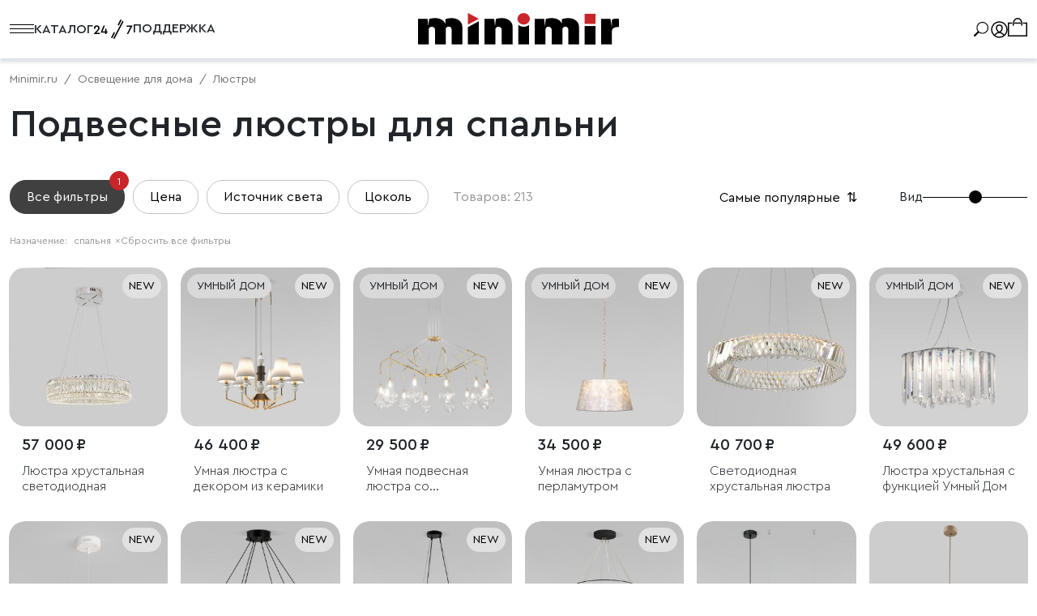

--- FILE ---
content_type: text/html; charset=UTF-8
request_url: https://minimir.ru/catalog/interernoe-osveshchenie/lustri/podvesnie-lustri/pomeshcheniye-spalnya
body_size: 98213
content:
<!DOCTYPE html>
<html lang="ru">
<head>
    <meta charset="utf-8">
<meta http-equiv="X-UA-Compatible" content="IE=edge">
<meta name="viewport" content="width=device-width, initial-scale=1, minimum-scale=1">
<meta name="csrf-token" content="dtfNLSNWaFeheH39lGu4dKtGBY8II5yVKYYtqg2Y">
<meta name="session-geolocation" content="0">
<meta name="google-site-verification" content="38uZAEr4UA7uUYqgCEsBEDJJRsnnsZ2dUt-SvBGlxZCe8HjMTw" />
<meta name="yandex-verification" content="55763aa3d88c6126" />

    <title>Подвесные люстры для спальни - купить в официальном интернет-магазине производителя!</title>

    <meta name="description" content="Подвесные люстры для спальни - доставка по Москве, СПб и России. ✔От производителя ✔Расширенная гарантия ✔Широкий ассортимент">

<meta property="og:image" content="images/minimir-ogimage-rect.jpg"/>
<meta property="og:image:secure_url" content="https://minimir.ru/images/minimir-ogimage-rect.jpg"/>
<meta property="og:image:type" content="image/jpeg" />
<meta property="og:image:width" content="1000"/>
<meta property="og:image:height" content="524"/>
<meta property="og:image" content="images/minimir-ogimage-sqrt.jpg"/>
<meta property="og:image:secure_url" content="https://minimir.ru/images/minimir-ogimage-sqrt.jpg"/>
<meta property="og:image:type" content="image/jpeg" />
<meta property="og:image:width" content="600"/>
<meta property="og:image:height" content="600"/>
<meta property="og:image" content="images/minimir-ogimage.jpg"/>
<meta property="og:image:secure_url" content="https://minimir.ru/images/minimir-ogimage.jpg" />
<meta property="og:image:type" content="image/jpeg" />
<meta property="og:image:width" content="1200"/>
<meta property="og:image:height" content="630"/>
<meta property="vk:image"  content="https://minimir.ru/images/minimir-ogimage-vk.jpg" />
<meta property="og:url" content="https://minimir.ru/catalog/interernoe-osveshchenie/lustri/podvesnie-lustri/pomeshcheniye-spalnya">
    <meta property="og:title" content="Подвесные люстры для спальни - купить в официальном интернет-магазине производителя!" >
<meta property="og:type" content="website">

<link nonce="" rel="preconnect" href="https://cdn.minimir.ru/">

<link rel="preload" href="/assets/libs/fancybox-3.5/fancybox.min.css" as="style" onload="this.onload=null;this.rel='stylesheet'">
<link rel="preload" href="/assets/libs/swiper-8.4.4/swiper-bundle.min.css" as="style" onload="this.onload=null;this.rel='stylesheet'">
<link rel="preload" href="/fonts/fontawesome-free-5.15.4-web/css/all.min.css" as="style" onload="this.onload=null;this.rel='stylesheet'">



    <link fetchpriority="high" href="/assets/libs/bootstrap-5.2/css/bootstrap.min.css" rel="stylesheet" type="text/css">
    <link fetchpriority="high" href="/assets/css/styles.min.css?v=491398" rel="stylesheet" type="text/css">


<noscript>
    <link href="/assets/libs/fancybox-3.5/fancybox.min.css" rel="stylesheet" type="text/css">
    <link href="/assets/libs/swiper-8.4.4/swiper-bundle.min.css" rel="stylesheet" type="text/css">
    <link href="/fonts/fontawesome-free-5.15.4-web/css/all.min.css" rel="stylesheet" type="text/css">
    <link href="/assets/libs/bootstrap-5.2/css/bootstrap.min.css" rel="stylesheet" type="text/css">
    <link href="/assets/css/styles.min.css?v=491398" rel="stylesheet" type="text/css">
</noscript>

<style>
    html, body{ position: relative; padding: 0; margin: 0;}

</style>

    <style>
        .category-controls__filters {
            display: flex;
        }

        .category-controls__filter {
            margin-right: 10px;
            display: flex;
            align-items: center;
            font-size: 16px;
            line-height: 24px;
            height: 42px;
            padding: 0 20px;
            transition: all .2s;
        }
        @media  screen and (max-width: 576px){
            .category-controls__filter{
                font-size: 14px;
                line-height: 30px;
                height: 30px;
                padding: 0 14px;
            }
            .category-controls__filter:first-of-type{
                background: transparent !important;
                color: #212529 !important;
            }
        }
        .filters-all-count.open {
            position: absolute;
            top: -12px;
            right: -6px;
            background-color: #c9252a;
            border: 1px solid #bf262b;
            color: #fff;
            border-radius: 50%;
            font-size: .75rem;
            height: 24px;
            line-height: 24px;
            text-align: center;
            width: 24px;
        }

        .filters-count.open {
            background-color: #f5f3f1;
            border-radius: 50%;
            font-size: .75rem;
            height: 24px;
            line-height: 24px;
            margin-left: 5px;
            text-align: center;
            width: 24px;
        }

        .category-controls__filter:first-of-type {
            background: #404040;
            border: 1px solid #404040;
            color: #fff;
        }

        .category-controls__filter:first-of-type:hover {
            background: #000;
            border: 1px solid #000;
        }

        .category-controls__filter:last-of-type {
            margin-right: 30px;
        }

        .category-controls__filter-type {
            border: 1px solid #c4c4c4;
            color: #000;
        }

        .category-controls__filter-type:hover {
            background: #f5f3f1;
        }

        .category-controls__filter:focus {
            border: 1px solid #000;
        }

        .category-controls__sort {
            display: flex;
            align-items: center;
        }

        .category-controls__product-counter {
            display: flex;
            align-items: center;
            color: #989898;
        }

        #view-number {
            -webkit-appearance: none;
            cursor: pointer;
            height: .5rem;
            width: inherit;
            padding: .5rem 0;
        }

        #view-number:focus::-moz-range-thumb {
            -moz-appearance: none;
            outline: none;
            box-shadow: none;
        }

        #view-number:focus::-webkit-slider-thumb {
            -moz-appearance: none;
            outline: none;
            box-shadow: none;
        }

        #view-number::-moz-range-thumb {
            -moz-appearance: none;
            background: #000;
            margin-top: -.5rem;
        }

        #view-number::-webkit-slider-thumb {
            -webkit-appearance: none;
            background: #000;
            margin-top: -.5rem;
        }

        #view-number::-moz-range-track {
            -moz-appearance: none;
            background: #000;
            height: 1px;
        }

        #view-number::-webkit-slider-runnable-track {
            -webkit-appearance: none;
            background: #000;
            height: 1px;
        }

        .category-sidebar {
            bottom: 0;
            height: 100%;
            left: 0;
            position: fixed;
            right: 0;
            top: 0;
            z-index: 2147483650;
            width: 0;
            /*display: none;*/
        }

        .category-sidebar.opened {
            display: block;
            width: 100%;
        }

        .category-sidebar__inner {
            display: flex;
            height: 100%;
            justify-content: flex-end;
            position: relative;
            width: 100%;
        }

        .inner-shadow {
            background: transparent;
            bottom: 0;
            right: 0;
            top: 0;
            left: 0;
            position: absolute;
            transition: background-color .6s ease-in-out;
            z-index: 1;
        }

        .opened .inner-shadow {
            background: rgba(0, 0, 0, .3);
        }

        .inner-filters {
            max-width: 492px;
            background: #ffffff;
            box-sizing: border-box;
            display: flex;
            flex-direction: column;
            position: fixed;
            transform: translate3d(100%, 0, 0);
            transition: transform .6s ease-in-out;
            width: 100%;
            z-index: 2;
            bottom: 0;
            right: 0;
            top: 0;
        }

        .opened .inner-filters {
            transform: translateZ(0);
        }

        .filters-header {
            align-items: center;
            display: flex;
            justify-content: space-between;
            padding: 40px 40px 30px 40px;
        }

        .filters-header__close-btn:hover {
            cursor: pointer;
        }

        .filters-body {
            padding: 0 40px;
            overflow-y: scroll;
            scrollbar-width: thin;
            position: relative;
        }
        .filters-body::after{
            content: '';
            position: sticky;
            bottom: -1px;
            display: block;
            z-index: 2;
            height: 30px;
            background: linear-gradient(0deg, #FFFFFF 0%, #FFFFFF00 100%);

        }

        .filters-body::-webkit-scrollbar {
            width: 8px;
        }

        .filters-body::-webkit-scrollbar-track {
            background: #f1f1f1;
        }

        .filters-body::-webkit-scrollbar-thumb {
            background: #c1c1c1;
        }

        .tooltip {
            z-index: 2147483651;
            max-width: 300px;
        }

        .tooltip-inner {
            padding: 16px;
            border-radius: 0;
            background: #fff;
            color: #000;
            border: 1px solid #000;
            text-align: left;
            max-width: 300px;
            width: 300px;
        }

        .filter-group-inner {
            padding: 20px 0;
        }

        .filter-group-wrapper {
            border-bottom: 1px solid #f5f3f1;
        }

        .filter-group-wrapper:hover {
            cursor: pointer;
        }

        .filter-group-wrapper sup {
            top: -0.5em;
        }

        .collapsing-filter {
            padding: 0 0 10px 0;
        }

        .slider-range {
            margin: 0 3px 0 9px;
        }

        .filters-footer {
            padding: 10px 40px 20px 40px;
            text-align: center;
        }

        .apply-filters {
            width: 100%;
            padding: 15px 0;
            margin-bottom: 15px;
        }

        .apply-filters__count small {
            color: white;
        }

        .apply-filters__count .spinner-border {
            color: white;
        }

        .reset-filters {
            font-size: .8em;
        }


        .black-friday-title {
            font-size: 80px;
            font-weight: 900;
        }
        @media  screen and (max-width: 992px) {
            .black-friday-title {
                font-size: 60px;
            }
        }
    </style>

</head>
<body>

    <div class="bg-menu-blur"></div>
<div class="toggle-div-on-mobile d-xxl-none left-menu-main" id="toggle-menu-on-mobie">
    <template id="tplMobileMenu" data-device="mobile,tablet" data-render="true" data-init="init_top_menu">
        <div class="row g-0 h-100">
            <div class="col-12 h-100">
                <div class="bg-light h-100 fullscreen-menu-container pb-5">
                    <div class="pt-2">
                                                <div class="tab-content">
                            <div class="tab-pane active px-3 py-0" id="catalog" role="tabpanel"
                                 aria-labelledby="catalog-tab" tabindex="0">
                                <div class="left-menu-content main-block">
                                    <div class="left-menu-body">
                                        <ul class=" main-group-list main-items main-menu-ul py-0">
                                            <li class="list-item px-0  has-childs " id="interernoe-osveshchenie">

    <a href="/catalog/interernoe-osveshchenie" class="list-item__link d-block w-100 py-2 mb-1">
        <span>
            Освещение для дома
        </span>
                        <i class="fa fa-chevron-right" aria-hidden="true"></i>
            </a>
            <div class="d-none left-menu-childs a">
           <p class="left-menu-header m-0 d-flex align-items-center py-3 px-2 border-bottom">
               <span class='fw-bold text-bold bold text-black mb-0 text-center d-block w-100' href="/catalog/interernoe-osveshchenie">
                   Освещение для дома
               </span>
           </p>

            <div>
                                    <p class="left-menu-header m-0 d-flex align-items-center my-4 px-3">
                        <a class='fw-bold text-black mb-0 111' href="/catalog/interernoe-osveshchenie">
                            Посмотреть все товары
                        </a>
                    </p>
                            </div>

            <ul class="main-menu-ul main-group-list px-3 last-items border-0">
                                                                                                <li class="list-item px-0  has-childs " id="lustri">

    <a href="/catalog/interernoe-osveshchenie/lustri" class="list-item__link d-block w-100 py-2 mb-1">
        <span>
            Люстры
        </span>
                        <i class="fa fa-chevron-right" aria-hidden="true"></i>
            </a>
            <div class="d-none left-menu-childs a">
           <p class="left-menu-header m-0 d-flex align-items-center py-3 px-2 border-bottom">
               <span class='fw-bold text-bold bold text-black mb-0 text-center d-block w-100' href="/catalog/interernoe-osveshchenie/lustri">
                   Люстры
               </span>
           </p>

            <div>
                                    <p class="left-menu-header m-0 d-flex align-items-center my-4 px-3">
                        <a class='fw-bold text-black mb-0 111' href="/catalog/interernoe-osveshchenie/lustri">
                            Посмотреть все товары
                        </a>
                    </p>
                            </div>

            <ul class="main-menu-ul main-group-list px-3 last-items border-0">
                                                            <li class="list-item px-0 " id="wi-fi-svetilniki">

    <a href="/catalog/interernoe-osveshchenie/lustri/wi-fi-svetilniki" class="list-item__link d-block w-100 py-2 mb-1">
        <span>
            Умные люстры
        </span>
            </a>
    </li>
                                                                                <li class="list-item px-0 " id="celling-lamps">

    <a href="/catalog/interernoe-osveshchenie/lustri/celling-lamps" class="list-item__link d-block w-100 py-2 mb-1">
        <span>
            Потолочные люстры
        </span>
            </a>
    </li>
                                                                                <li class="list-item px-0 " id="podvesnie-lustri">

    <a href="/catalog/interernoe-osveshchenie/lustri/podvesnie-lustri" class="list-item__link d-block w-100 py-2 mb-1">
        <span>
            Подвесные люстры
        </span>
            </a>
    </li>
                                                                                <li class="list-item px-0 " id="svetodiodnye-lyustry">

    <a href="/catalog/interernoe-osveshchenie/lustri/svetodiodnye-lyustry" class="list-item__link d-block w-100 py-2 mb-1">
        <span>
            Светодиодные люстры
        </span>
            </a>
    </li>
                                                                                <li class="list-item px-0 " id="dlya-vysokikh-prol-tov">

    <a href="/catalog/interernoe-osveshchenie/lustri/dlya-vysokikh-prol-tov" class="list-item__link d-block w-100 py-2 mb-1">
        <span>
            Люстры для высоких пролётов
        </span>
            </a>
    </li>
                                                                                <li class="list-item px-0 " id="crystal-chandelier">

    <a href="/catalog/interernoe-osveshchenie/lustri/crystal-chandelier" class="list-item__link d-block w-100 py-2 mb-1">
        <span>
            Хрустальные
        </span>
            </a>
    </li>
                                                                                <li class="list-item px-0 " id="lustri-s-plafonami-i-abajurami">

    <a href="/catalog/interernoe-osveshchenie/lustri/lustri-s-plafonami-i-abajurami" class="list-item__link d-block w-100 py-2 mb-1">
        <span>
            C плафонами и абажурами
        </span>
            </a>
    </li>
                                                                                <li class="list-item px-0 " id="bolshie-lyustry">

    <a href="/catalog/interernoe-osveshchenie/lustri/bolshie-lyustry" class="list-item__link d-block w-100 py-2 mb-1">
        <span>
            Большие люстры
        </span>
            </a>
    </li>
                                                                        


            </ul>
        </div>
    </li>
                                                                                <li class="list-item px-0  has-childs " id="tracks">

    <a href="/catalog/interernoe-osveshchenie/tracks" class="list-item__link d-block w-100 py-2 mb-1">
        <span>
            Трековое освещение
        </span>
                        <i class="fa fa-chevron-right" aria-hidden="true"></i>
            </a>
            <div class="d-none left-menu-childs a">
           <p class="left-menu-header m-0 d-flex align-items-center py-3 px-2 border-bottom">
               <span class='fw-bold text-bold bold text-black mb-0 text-center d-block w-100' href="/catalog/interernoe-osveshchenie/tracks">
                   Трековое освещение
               </span>
           </p>

            <div>
                                    <p class="left-menu-header m-0 d-flex align-items-center my-4 px-3">
                        <a class='fw-bold text-black mb-0 111' href="/catalog/interernoe-osveshchenie/tracks">
                            Посмотреть все товары
                        </a>
                    </p>
                            </div>

            <ul class="main-menu-ul main-group-list px-3 last-items border-0">
                                                            <li class="list-item px-0  has-childs " id="trekovaya-sistema-line-magnetic">

    <a href="/catalog/interernoe-osveshchenie/tracks/trekovaya-sistema-line-magnetic" class="list-item__link d-block w-100 py-2 mb-1">
        <span>
            Трековая система Line Magnetic
        </span>
                        <i class="fa fa-chevron-right" aria-hidden="true"></i>
            </a>
            <div class="d-none left-menu-childs a">
           <p class="left-menu-header m-0 d-flex align-items-center py-3 px-2 border-bottom">
               <span class='fw-bold text-bold bold text-black mb-0 text-center d-block w-100' href="/catalog/interernoe-osveshchenie/tracks/trekovaya-sistema-line-magnetic">
                   Трековая система Line Magnetic
               </span>
           </p>

            <div>
                                    <p class="left-menu-header m-0 d-flex align-items-center my-4 px-3">
                        <a class='fw-bold text-black mb-0 111' href="/catalog/interernoe-osveshchenie/tracks/trekovaya-sistema-line-magnetic">
                            Посмотреть все товары
                        </a>
                    </p>
                            </div>

            <ul class="main-menu-ul main-group-list px-3 last-items border-0">
                                                            <li class="list-item px-0 " id="trekovye-svetilniki-line-magnetic">

    <a href="/catalog/interernoe-osveshchenie/tracks/trekovaya-sistema-line-magnetic/trekovye-svetilniki-line-magnetic" class="list-item__link d-block w-100 py-2 mb-1">
        <span>
            Трековые светильники Line Magnetic
        </span>
            </a>
    </li>
                                                                                <li class="list-item px-0 " id="shinoprovody">

    <a href="/catalog/interernoe-osveshchenie/tracks/trekovaya-sistema-line-magnetic/shinoprovody" class="list-item__link d-block w-100 py-2 mb-1">
        <span>
            Шинопроводы
        </span>
            </a>
    </li>
                                                                                <li class="list-item px-0 " id="konnektory-vvody-pitaniya-i-zaglushki">

    <a href="/catalog/interernoe-osveshchenie/tracks/trekovaya-sistema-line-magnetic/konnektory-vvody-pitaniya-i-zaglushki" class="list-item__link d-block w-100 py-2 mb-1">
        <span>
            Комплектующие
        </span>
            </a>
    </li>
                                                                                <li class="list-item px-0 " id="bloki-pitaniya">

    <a href="/catalog/interernoe-osveshchenie/tracks/trekovaya-sistema-line-magnetic/bloki-pitaniya" class="list-item__link d-block w-100 py-2 mb-1">
        <span>
            Блоки питания
        </span>
            </a>
    </li>
                                    


            </ul>
        </div>
    </li>
                                                                                <li class="list-item px-0  has-childs " id="trekovaya-sistema-mini-magnetic">

    <a href="/catalog/interernoe-osveshchenie/tracks/trekovaya-sistema-mini-magnetic" class="list-item__link d-block w-100 py-2 mb-1">
        <span>
            Трековая система Mini Magnetic
        </span>
                        <i class="fa fa-chevron-right" aria-hidden="true"></i>
            </a>
            <div class="d-none left-menu-childs a">
           <p class="left-menu-header m-0 d-flex align-items-center py-3 px-2 border-bottom">
               <span class='fw-bold text-bold bold text-black mb-0 text-center d-block w-100' href="/catalog/interernoe-osveshchenie/tracks/trekovaya-sistema-mini-magnetic">
                   Трековая система Mini Magnetic
               </span>
           </p>

            <div>
                                    <p class="left-menu-header m-0 d-flex align-items-center my-4 px-3">
                        <a class='fw-bold text-black mb-0 111' href="/catalog/interernoe-osveshchenie/tracks/trekovaya-sistema-mini-magnetic">
                            Посмотреть все товары
                        </a>
                    </p>
                            </div>

            <ul class="main-menu-ul main-group-list px-3 last-items border-0">
                                                            <li class="list-item px-0 " id="trekovye-svetilniki-mini-magnetic">

    <a href="/catalog/interernoe-osveshchenie/tracks/trekovaya-sistema-mini-magnetic/trekovye-svetilniki-mini-magnetic" class="list-item__link d-block w-100 py-2 mb-1">
        <span>
            Трековые светильники Mini Magnetic
        </span>
            </a>
    </li>
                                                                                <li class="list-item px-0 " id="shinoprovody-mini-magnetic">

    <a href="/catalog/interernoe-osveshchenie/tracks/trekovaya-sistema-mini-magnetic/shinoprovody-mini-magnetic" class="list-item__link d-block w-100 py-2 mb-1">
        <span>
            Шинопроводы
        </span>
            </a>
    </li>
                                                                                <li class="list-item px-0 " id="komplektuyushchie-mini-magnetic">

    <a href="/catalog/interernoe-osveshchenie/tracks/trekovaya-sistema-mini-magnetic/komplektuyushchie-mini-magnetic" class="list-item__link d-block w-100 py-2 mb-1">
        <span>
            Комплектующие
        </span>
            </a>
    </li>
                                                                                <li class="list-item px-0 " id="bloki-pitaniya-mini-magnetic">

    <a href="/catalog/interernoe-osveshchenie/tracks/trekovaya-sistema-mini-magnetic/bloki-pitaniya-mini-magnetic" class="list-item__link d-block w-100 py-2 mb-1">
        <span>
            Блоки питания
        </span>
            </a>
    </li>
                                    


            </ul>
        </div>
    </li>
                                                                                <li class="list-item px-0  has-childs " id="trekovaya-sistema-module-system">

    <a href="/catalog/interernoe-osveshchenie/tracks/trekovaya-sistema-module-system" class="list-item__link d-block w-100 py-2 mb-1">
        <span>
            Трековая система Module System
        </span>
                        <i class="fa fa-chevron-right" aria-hidden="true"></i>
            </a>
            <div class="d-none left-menu-childs a">
           <p class="left-menu-header m-0 d-flex align-items-center py-3 px-2 border-bottom">
               <span class='fw-bold text-bold bold text-black mb-0 text-center d-block w-100' href="/catalog/interernoe-osveshchenie/tracks/trekovaya-sistema-module-system">
                   Трековая система Module System
               </span>
           </p>

            <div>
                                    <p class="left-menu-header m-0 d-flex align-items-center my-4 px-3">
                        <a class='fw-bold text-black mb-0 111' href="/catalog/interernoe-osveshchenie/tracks/trekovaya-sistema-module-system">
                            Посмотреть все товары
                        </a>
                    </p>
                            </div>

            <ul class="main-menu-ul main-group-list px-3 last-items border-0">
                                                            <li class="list-item px-0 " id="trekovye-svetilniki-module-system">

    <a href="/catalog/interernoe-osveshchenie/tracks/trekovaya-sistema-module-system/trekovye-svetilniki-module-system" class="list-item__link d-block w-100 py-2 mb-1">
        <span>
            Трековые светильники Module System
        </span>
            </a>
    </li>
                                                                                <li class="list-item px-0 " id="komplektuyushchiye-module-system">

    <a href="/catalog/interernoe-osveshchenie/tracks/trekovaya-sistema-module-system/komplektuyushchiye-module-system" class="list-item__link d-block w-100 py-2 mb-1">
        <span>
            Комплектующие
        </span>
            </a>
    </li>
                                                                                <li class="list-item px-0 " id="bloki-pitaniya-module-system">

    <a href="/catalog/interernoe-osveshchenie/tracks/trekovaya-sistema-module-system/bloki-pitaniya-module-system" class="list-item__link d-block w-100 py-2 mb-1">
        <span>
            Блоки питания
        </span>
            </a>
    </li>
                                    


            </ul>
        </div>
    </li>
                                                                                <li class="list-item px-0  has-childs " id="magnitnaya-sistema-esthetic-magnetic">

    <a href="/catalog/interernoe-osveshchenie/tracks/magnitnaya-sistema-esthetic-magnetic" class="list-item__link d-block w-100 py-2 mb-1">
        <span>
            Магнитная система Esthetic Magnetic
        </span>
                        <i class="fa fa-chevron-right" aria-hidden="true"></i>
            </a>
            <div class="d-none left-menu-childs a">
           <p class="left-menu-header m-0 d-flex align-items-center py-3 px-2 border-bottom">
               <span class='fw-bold text-bold bold text-black mb-0 text-center d-block w-100' href="/catalog/interernoe-osveshchenie/tracks/magnitnaya-sistema-esthetic-magnetic">
                   Магнитная система Esthetic Magnetic
               </span>
           </p>

            <div>
                                    <p class="left-menu-header m-0 d-flex align-items-center my-4 px-3">
                        <a class='fw-bold text-black mb-0 111' href="/catalog/interernoe-osveshchenie/tracks/magnitnaya-sistema-esthetic-magnetic">
                            Посмотреть все товары
                        </a>
                    </p>
                            </div>

            <ul class="main-menu-ul main-group-list px-3 last-items border-0">
                                                            <li class="list-item px-0 " id="trekovye-svetilniki-esthetic-magnetic">

    <a href="/catalog/interernoe-osveshchenie/tracks/magnitnaya-sistema-esthetic-magnetic/trekovye-svetilniki-esthetic-magnetic" class="list-item__link d-block w-100 py-2 mb-1">
        <span>
            Трековые светильники Esthetic Magnetic
        </span>
            </a>
    </li>
                                                                                <li class="list-item px-0 " id="shinoprovody-esthetic-magnetic">

    <a href="/catalog/interernoe-osveshchenie/tracks/magnitnaya-sistema-esthetic-magnetic/shinoprovody-esthetic-magnetic" class="list-item__link d-block w-100 py-2 mb-1">
        <span>
            Шинопроводы
        </span>
            </a>
    </li>
                                                                                <li class="list-item px-0 " id="konnektory-vvody-pitaniya-i-zaglushki-esthetic-magnetic">

    <a href="/catalog/interernoe-osveshchenie/tracks/magnitnaya-sistema-esthetic-magnetic/konnektory-vvody-pitaniya-i-zaglushki-esthetic-magnetic" class="list-item__link d-block w-100 py-2 mb-1">
        <span>
            Комплектующие
        </span>
            </a>
    </li>
                                                                                <li class="list-item px-0 " id="bloki-pitaniya-esthetic-magnetic">

    <a href="/catalog/interernoe-osveshchenie/tracks/magnitnaya-sistema-esthetic-magnetic/bloki-pitaniya-esthetic-magnetic" class="list-item__link d-block w-100 py-2 mb-1">
        <span>
            Блоки питания
        </span>
            </a>
    </li>
                                    


            </ul>
        </div>
    </li>
                                                                                <li class="list-item px-0  has-childs " id="magnitnaya-sistema-flat-magnetic">

    <a href="/catalog/interernoe-osveshchenie/tracks/magnitnaya-sistema-flat-magnetic" class="list-item__link d-block w-100 py-2 mb-1">
        <span>
            Магнитная система Flat Magnetic
        </span>
                        <i class="fa fa-chevron-right" aria-hidden="true"></i>
            </a>
            <div class="d-none left-menu-childs a">
           <p class="left-menu-header m-0 d-flex align-items-center py-3 px-2 border-bottom">
               <span class='fw-bold text-bold bold text-black mb-0 text-center d-block w-100' href="/catalog/interernoe-osveshchenie/tracks/magnitnaya-sistema-flat-magnetic">
                   Магнитная система Flat Magnetic
               </span>
           </p>

            <div>
                                    <p class="left-menu-header m-0 d-flex align-items-center my-4 px-3">
                        <a class='fw-bold text-black mb-0 111' href="/catalog/interernoe-osveshchenie/tracks/magnitnaya-sistema-flat-magnetic">
                            Посмотреть все товары
                        </a>
                    </p>
                            </div>

            <ul class="main-menu-ul main-group-list px-3 last-items border-0">
                                                            <li class="list-item px-0 " id="trekovye-svetilniki-flat-magnetic">

    <a href="/catalog/interernoe-osveshchenie/tracks/magnitnaya-sistema-flat-magnetic/trekovye-svetilniki-flat-magnetic" class="list-item__link d-block w-100 py-2 mb-1">
        <span>
            Трековые светильники Flat Magnetic
        </span>
            </a>
    </li>
                                                                                <li class="list-item px-0 " id="shinoprovody-flat-magnetic">

    <a href="/catalog/interernoe-osveshchenie/tracks/magnitnaya-sistema-flat-magnetic/shinoprovody-flat-magnetic" class="list-item__link d-block w-100 py-2 mb-1">
        <span>
            Шинопроводы
        </span>
            </a>
    </li>
                                                                                <li class="list-item px-0 " id="konnektory-vvody-pitaniya-i-zaglushki-flat-magnetic">

    <a href="/catalog/interernoe-osveshchenie/tracks/magnitnaya-sistema-flat-magnetic/konnektory-vvody-pitaniya-i-zaglushki-flat-magnetic" class="list-item__link d-block w-100 py-2 mb-1">
        <span>
            Комплектующие
        </span>
            </a>
    </li>
                                                                                <li class="list-item px-0 " id="bloki-pitaniya-flat-magnetic">

    <a href="/catalog/interernoe-osveshchenie/tracks/magnitnaya-sistema-flat-magnetic/bloki-pitaniya-flat-magnetic" class="list-item__link d-block w-100 py-2 mb-1">
        <span>
            Блоки питания
        </span>
            </a>
    </li>
                                    


            </ul>
        </div>
    </li>
                                                                                <li class="list-item px-0  has-childs " id="trekovaya-magnitnaya-sistema-slim-magnetic">

    <a href="/catalog/interernoe-osveshchenie/tracks/trekovaya-magnitnaya-sistema-slim-magnetic" class="list-item__link d-block w-100 py-2 mb-1">
        <span>
            Маг­нитная сис­те­ма Slim Magnetic
        </span>
                        <i class="fa fa-chevron-right" aria-hidden="true"></i>
            </a>
            <div class="d-none left-menu-childs a">
           <p class="left-menu-header m-0 d-flex align-items-center py-3 px-2 border-bottom">
               <span class='fw-bold text-bold bold text-black mb-0 text-center d-block w-100' href="/catalog/interernoe-osveshchenie/tracks/trekovaya-magnitnaya-sistema-slim-magnetic">
                   Маг­нитная сис­те­ма Slim Magnetic
               </span>
           </p>

            <div>
                                    <p class="left-menu-header m-0 d-flex align-items-center my-4 px-3">
                        <a class='fw-bold text-black mb-0 111' href="/catalog/interernoe-osveshchenie/tracks/trekovaya-magnitnaya-sistema-slim-magnetic">
                            Посмотреть все товары
                        </a>
                    </p>
                            </div>

            <ul class="main-menu-ul main-group-list px-3 last-items border-0">
                                                                                                <li class="list-item px-0 " id="trekovyye-svetilniki-slim-mag">

    <a href="/catalog/interernoe-osveshchenie/tracks/trekovaya-magnitnaya-sistema-slim-magnetic/trekovyye-svetilniki-slim-mag" class="list-item__link d-block w-100 py-2 mb-1">
        <span>
            Трековые светильники Slim Magnetic
        </span>
            </a>
    </li>
                                                                                <li class="list-item px-0 " id="radiusnie-svetilniki">

    <a href="/catalog/interernoe-osveshchenie/tracks/trekovaya-magnitnaya-sistema-slim-magnetic/radiusnie-svetilniki" class="list-item__link d-block w-100 py-2 mb-1">
        <span>
            Радиусные светильники Slim Magnetic
        </span>
            </a>
    </li>
                                                                                <li class="list-item px-0 " id="shinoprovody-slim-magnetic">

    <a href="/catalog/interernoe-osveshchenie/tracks/trekovaya-magnitnaya-sistema-slim-magnetic/shinoprovody-slim-magnetic" class="list-item__link d-block w-100 py-2 mb-1">
        <span>
            Ши­ноп­ро­воды
        </span>
            </a>
    </li>
                                                                                <li class="list-item px-0 " id="aksessuary-dlya-trekovoy-magnitnoy-sistemy-slim-magnetic">

    <a href="/catalog/interernoe-osveshchenie/tracks/trekovaya-magnitnaya-sistema-slim-magnetic/aksessuary-dlya-trekovoy-magnitnoy-sistemy-slim-magnetic" class="list-item__link d-block w-100 py-2 mb-1">
        <span>
            Комплектующие
        </span>
            </a>
    </li>
                                                                                <li class="list-item px-0 " id="bloki-pitaniya-slim-magnetic">

    <a href="/catalog/interernoe-osveshchenie/tracks/trekovaya-magnitnaya-sistema-slim-magnetic/bloki-pitaniya-slim-magnetic" class="list-item__link d-block w-100 py-2 mb-1">
        <span>
            Блоки питания
        </span>
            </a>
    </li>
                                    


            </ul>
        </div>
    </li>
                                                                                <li class="list-item px-0  has-childs " id="odnofaznyye-trekovyye-svetilniki">

    <a href="/catalog/interernoe-osveshchenie/tracks/odnofaznyye-trekovyye-svetilniki" class="list-item__link d-block w-100 py-2 mb-1">
        <span>
            Од­но­фаз­ные
        </span>
                        <i class="fa fa-chevron-right" aria-hidden="true"></i>
            </a>
            <div class="d-none left-menu-childs a">
           <p class="left-menu-header m-0 d-flex align-items-center py-3 px-2 border-bottom">
               <span class='fw-bold text-bold bold text-black mb-0 text-center d-block w-100' href="/catalog/interernoe-osveshchenie/tracks/odnofaznyye-trekovyye-svetilniki">
                   Од­но­фаз­ные
               </span>
           </p>

            <div>
                                    <p class="left-menu-header m-0 d-flex align-items-center my-4 px-3">
                        <a class='fw-bold text-black mb-0 111' href="/catalog/interernoe-osveshchenie/tracks/odnofaznyye-trekovyye-svetilniki">
                            Посмотреть все товары
                        </a>
                    </p>
                            </div>

            <ul class="main-menu-ul main-group-list px-3 last-items border-0">
                                                            <li class="list-item px-0 " id="odnofaznye-trekovye-svetilniki">

    <a href="/catalog/interernoe-osveshchenie/tracks/odnofaznyye-trekovyye-svetilniki/odnofaznye-trekovye-svetilniki" class="list-item__link d-block w-100 py-2 mb-1">
        <span>
            Однофазные трековые светильники
        </span>
            </a>
    </li>
                                                                                <li class="list-item px-0 " id="shinoprovody-dlya-odnofaznykh-trekovykh-svetilnikov">

    <a href="/catalog/interernoe-osveshchenie/tracks/odnofaznyye-trekovyye-svetilniki/shinoprovody-dlya-odnofaznykh-trekovykh-svetilnikov" class="list-item__link d-block w-100 py-2 mb-1">
        <span>
            Шинопроводы
        </span>
            </a>
    </li>
                                                                                <li class="list-item px-0 " id="konnektory-vvody-pitaniya-i-zaglushki-dlya-odnofaznykh-trekovykh-svetilnikov">

    <a href="/catalog/interernoe-osveshchenie/tracks/odnofaznyye-trekovyye-svetilniki/konnektory-vvody-pitaniya-i-zaglushki-dlya-odnofaznykh-trekovykh-svetilnikov" class="list-item__link d-block w-100 py-2 mb-1">
        <span>
            Комплектующие
        </span>
            </a>
    </li>
                                                                                <li class="list-item px-0 " id="konnektory-dlya-montazha-svetilnikov-na-shinoprovod">

    <a href="/catalog/interernoe-osveshchenie/tracks/odnofaznyye-trekovyye-svetilniki/konnektory-dlya-montazha-svetilnikov-na-shinoprovod" class="list-item__link d-block w-100 py-2 mb-1">
        <span>
            Кон­некто­ры для мон­та­жа све­тиль­ни­ков на ши­ноп­ро­вод
        </span>
            </a>
    </li>
                                    


            </ul>
        </div>
    </li>
                                    


            </ul>
        </div>
    </li>
                                                                                <li class="list-item px-0  has-childs " id="tochechnyye-svetilniki">

    <a href="/catalog/interernoe-osveshchenie/tochechnyye-svetilniki" class="list-item__link d-block w-100 py-2 mb-1">
        <span>
            Точечные светильники
        </span>
                        <i class="fa fa-chevron-right" aria-hidden="true"></i>
            </a>
            <div class="d-none left-menu-childs a">
           <p class="left-menu-header m-0 d-flex align-items-center py-3 px-2 border-bottom">
               <span class='fw-bold text-bold bold text-black mb-0 text-center d-block w-100' href="/catalog/interernoe-osveshchenie/tochechnyye-svetilniki">
                   Точечные светильники
               </span>
           </p>

            <div>
                                    <p class="left-menu-header m-0 d-flex align-items-center my-4 px-3">
                        <a class='fw-bold text-black mb-0 111' href="/catalog/interernoe-osveshchenie/tochechnyye-svetilniki">
                            Посмотреть все товары
                        </a>
                    </p>
                            </div>

            <ul class="main-menu-ul main-group-list px-3 last-items border-0">
                                                            <li class="list-item px-0 " id="accent-lighting">

    <a href="/catalog/interernoe-osveshchenie/tochechnyye-svetilniki/accent-lighting" class="list-item__link d-block w-100 py-2 mb-1">
        <span>
            Споты и накладные светильники
        </span>
            </a>
    </li>
                                                                                <li class="list-item px-0 " id="spotlights">

    <a href="/catalog/interernoe-osveshchenie/tochechnyye-svetilniki/spotlights" class="list-item__link d-block w-100 py-2 mb-1">
        <span>
            Встраиваемые потолочные светильники
        </span>
            </a>
    </li>
                                                                                <li class="list-item px-0 " id="led-spotlights">

    <a href="/catalog/interernoe-osveshchenie/tochechnyye-svetilniki/led-spotlights" class="list-item__link d-block w-100 py-2 mb-1">
        <span>
            Светодиодные
        </span>
            </a>
    </li>
                                                                                                                                                


            </ul>
        </div>
    </li>
                                                                                <li class="list-item px-0  has-childs " id="podvesnye-svetilniki">

    <a href="/catalog/interernoe-osveshchenie/podvesnye-svetilniki" class="list-item__link d-block w-100 py-2 mb-1">
        <span>
            Подвесные светильники
        </span>
                        <i class="fa fa-chevron-right" aria-hidden="true"></i>
            </a>
            <div class="d-none left-menu-childs a">
           <p class="left-menu-header m-0 d-flex align-items-center py-3 px-2 border-bottom">
               <span class='fw-bold text-bold bold text-black mb-0 text-center d-block w-100' href="/catalog/interernoe-osveshchenie/podvesnye-svetilniki">
                   Подвесные светильники
               </span>
           </p>

            <div>
                                    <p class="left-menu-header m-0 d-flex align-items-center my-4 px-3">
                        <a class='fw-bold text-black mb-0 111' href="/catalog/interernoe-osveshchenie/podvesnye-svetilniki">
                            Посмотреть все товары
                        </a>
                    </p>
                            </div>

            <ul class="main-menu-ul main-group-list px-3 last-items border-0">
                                                            <li class="list-item px-0 " id="svetodiodnye">

    <a href="/catalog/interernoe-osveshchenie/podvesnye-svetilniki/svetodiodnye" class="list-item__link d-block w-100 py-2 mb-1">
        <span>
            Светодиодные
        </span>
            </a>
    </li>
                                                                                <li class="list-item px-0 " id="dlya-kukhni">

    <a href="/catalog/interernoe-osveshchenie/podvesnye-svetilniki/dlya-kukhni" class="list-item__link d-block w-100 py-2 mb-1">
        <span>
            Подвесные светильники для кухни
        </span>
            </a>
    </li>
                                                                                <li class="list-item px-0 " id="shar">

    <a href="/catalog/interernoe-osveshchenie/podvesnye-svetilniki/shar" class="list-item__link d-block w-100 py-2 mb-1">
        <span>
            Подвесные светильники в форме шара
        </span>
            </a>
    </li>
                                                                                <li class="list-item px-0 " id="ch-rnyy">

    <a href="/catalog/interernoe-osveshchenie/podvesnye-svetilniki/ch-rnyy" class="list-item__link d-block w-100 py-2 mb-1">
        <span>
            Чёрные подвесные светильники
        </span>
            </a>
    </li>
                                                                                <li class="list-item px-0 " id="belyy">

    <a href="/catalog/interernoe-osveshchenie/podvesnye-svetilniki/belyy" class="list-item__link d-block w-100 py-2 mb-1">
        <span>
            Белые подвесные светильники
        </span>
            </a>
    </li>
                                                                                <li class="list-item px-0 " id="latun">

    <a href="/catalog/interernoe-osveshchenie/podvesnye-svetilniki/latun" class="list-item__link d-block w-100 py-2 mb-1">
        <span>
            Латунные подвесные светильники
        </span>
            </a>
    </li>
                                    


            </ul>
        </div>
    </li>
                                                                                <li class="list-item px-0  has-childs " id="nastolnye-lampy-i-torshery">

    <a href="/catalog/interernoe-osveshchenie/nastolnye-lampy-i-torshery" class="list-item__link d-block w-100 py-2 mb-1">
        <span>
            Настольные лампы и торшеры
        </span>
                        <i class="fa fa-chevron-right" aria-hidden="true"></i>
            </a>
            <div class="d-none left-menu-childs a">
           <p class="left-menu-header m-0 d-flex align-items-center py-3 px-2 border-bottom">
               <span class='fw-bold text-bold bold text-black mb-0 text-center d-block w-100' href="/catalog/interernoe-osveshchenie/nastolnye-lampy-i-torshery">
                   Настольные лампы и торшеры
               </span>
           </p>

            <div>
                                    <p class="left-menu-header m-0 d-flex align-items-center my-4 px-3">
                        <a class='fw-bold text-black mb-0 111' href="/catalog/interernoe-osveshchenie/nastolnye-lampy-i-torshery">
                            Посмотреть все товары
                        </a>
                    </p>
                            </div>

            <ul class="main-menu-ul main-group-list px-3 last-items border-0">
                                                            <li class="list-item px-0 " id="torsheri">

    <a href="/catalog/interernoe-osveshchenie/nastolnye-lampy-i-torshery/torsheri" class="list-item__link d-block w-100 py-2 mb-1">
        <span>
            Торшеры
        </span>
            </a>
    </li>
                                                                                <li class="list-item px-0 " id="dekorativnie-nastonie-lampi">

    <a href="/catalog/interernoe-osveshchenie/nastolnye-lampy-i-torshery/dekorativnie-nastonie-lampi" class="list-item__link d-block w-100 py-2 mb-1">
        <span>
            Классические настольные лампы
        </span>
            </a>
    </li>
                                                                                <li class="list-item px-0 " id="office-style">

    <a href="/catalog/interernoe-osveshchenie/nastolnye-lampy-i-torshery/office-style" class="list-item__link d-block w-100 py-2 mb-1">
        <span>
            Современные настольные лампы
        </span>
            </a>
    </li>
                                                                                <li class="list-item px-0 " id="svetodiodnye">

    <a href="/catalog/interernoe-osveshchenie/nastolnye-lampy-i-torshery/svetodiodnye" class="list-item__link d-block w-100 py-2 mb-1">
        <span>
            Светодиодные настольные лампы
        </span>
            </a>
    </li>
                                                                                                                    <li class="list-item px-0 " id="ofisnye">

    <a href="/catalog/interernoe-osveshchenie/nastolnye-lampy-i-torshery/ofisnye" class="list-item__link d-block w-100 py-2 mb-1">
        <span>
            Офисные настольные лампы
        </span>
            </a>
    </li>
                                                                                                                                                                                    


            </ul>
        </div>
    </li>
                                                                                <li class="list-item px-0  has-childs " id="nastennie-svetilniki">

    <a href="/catalog/interernoe-osveshchenie/nastennie-svetilniki" class="list-item__link d-block w-100 py-2 mb-1">
        <span>
            Настенные светильники
        </span>
                        <i class="fa fa-chevron-right" aria-hidden="true"></i>
            </a>
            <div class="d-none left-menu-childs a">
           <p class="left-menu-header m-0 d-flex align-items-center py-3 px-2 border-bottom">
               <span class='fw-bold text-bold bold text-black mb-0 text-center d-block w-100' href="/catalog/interernoe-osveshchenie/nastennie-svetilniki">
                   Настенные светильники
               </span>
           </p>

            <div>
                                    <p class="left-menu-header m-0 d-flex align-items-center my-4 px-3">
                        <a class='fw-bold text-black mb-0 111' href="/catalog/interernoe-osveshchenie/nastennie-svetilniki">
                            Посмотреть все товары
                        </a>
                    </p>
                            </div>

            <ul class="main-menu-ul main-group-list px-3 last-items border-0">
                                                            <li class="list-item px-0 " id="classic">

    <a href="/catalog/interernoe-osveshchenie/nastennie-svetilniki/classic" class="list-item__link d-block w-100 py-2 mb-1">
        <span>
            Классические бра
        </span>
            </a>
    </li>
                                                                                <li class="list-item px-0 " id="modern">

    <a href="/catalog/interernoe-osveshchenie/nastennie-svetilniki/modern" class="list-item__link d-block w-100 py-2 mb-1">
        <span>
            Современные светильники
        </span>
            </a>
    </li>
                                                                                <li class="list-item px-0 " id="illumination-for-pictures">

    <a href="/catalog/interernoe-osveshchenie/nastennie-svetilniki/illumination-for-pictures" class="list-item__link d-block w-100 py-2 mb-1">
        <span>
            Подсветка для картин и зеркал
        </span>
            </a>
    </li>
                                                                                <li class="list-item px-0 " id="fitolampy-dlya-rasteniy">

    <a href="/catalog/interernoe-osveshchenie/nastennie-svetilniki/fitolampy-dlya-rasteniy" class="list-item__link d-block w-100 py-2 mb-1">
        <span>
            Фитолампы для растений
        </span>
            </a>
    </li>
                                                                                <li class="list-item px-0 " id="arkhitekturnaya">

    <a href="/catalog/interernoe-osveshchenie/nastennie-svetilniki/arkhitekturnaya" class="list-item__link d-block w-100 py-2 mb-1">
        <span>
            Подсветка интерьерная
        </span>
            </a>
    </li>
                                    


            </ul>
        </div>
    </li>
                                                                                <li class="list-item px-0  has-childs " id="led-strip-light">

    <a href="/catalog/interernoe-osveshchenie/led-strip-light" class="list-item__link d-block w-100 py-2 mb-1">
        <span>
            Светодиодная лента
        </span>
                        <i class="fa fa-chevron-right" aria-hidden="true"></i>
            </a>
            <div class="d-none left-menu-childs a">
           <p class="left-menu-header m-0 d-flex align-items-center py-3 px-2 border-bottom">
               <span class='fw-bold text-bold bold text-black mb-0 text-center d-block w-100' href="/catalog/interernoe-osveshchenie/led-strip-light">
                   Светодиодная лента
               </span>
           </p>

            <div>
                                    <p class="left-menu-header m-0 d-flex align-items-center my-4 px-3">
                        <a class='fw-bold text-black mb-0 111' href="/catalog/interernoe-osveshchenie/led-strip-light">
                            Посмотреть все товары
                        </a>
                    </p>
                            </div>

            <ul class="main-menu-ul main-group-list px-3 last-items border-0">
                                                                                                <li class="list-item px-0  has-childs " id="lenta-24v">

    <a href="/catalog/interernoe-osveshchenie/led-strip-light/lenta-24v" class="list-item__link d-block w-100 py-2 mb-1">
        <span>
            Лента 24В
        </span>
                        <i class="fa fa-chevron-right" aria-hidden="true"></i>
            </a>
            <div class="d-none left-menu-childs a">
           <p class="left-menu-header m-0 d-flex align-items-center py-3 px-2 border-bottom">
               <span class='fw-bold text-bold bold text-black mb-0 text-center d-block w-100' href="/catalog/interernoe-osveshchenie/led-strip-light/lenta-24v">
                   Лента 24В
               </span>
           </p>

            <div>
                                    <p class="left-menu-header m-0 d-flex align-items-center my-4 px-3">
                        <a class='fw-bold text-black mb-0 111' href="/catalog/interernoe-osveshchenie/led-strip-light/lenta-24v">
                            Посмотреть все товары
                        </a>
                    </p>
                            </div>

            <ul class="main-menu-ul main-group-list px-3 last-items border-0">
                                                            <li class="list-item px-0 " id="kontrollery">

    <a href="/catalog/interernoe-osveshchenie/led-strip-light/lenta-24v/kontrollery" class="list-item__link d-block w-100 py-2 mb-1">
        <span>
            Контроллеры
        </span>
            </a>
    </li>
                                                                                <li class="list-item px-0 " id="bloki-pitaniya">

    <a href="/catalog/interernoe-osveshchenie/led-strip-light/lenta-24v/bloki-pitaniya" class="list-item__link d-block w-100 py-2 mb-1">
        <span>
            Блоки питания
        </span>
            </a>
    </li>
                                                                                <li class="list-item px-0 " id="konnektory">

    <a href="/catalog/interernoe-osveshchenie/led-strip-light/lenta-24v/konnektory" class="list-item__link d-block w-100 py-2 mb-1">
        <span>
            Коннекторы
        </span>
            </a>
    </li>
                                                                                <li class="list-item px-0 " id="profili">

    <a href="/catalog/interernoe-osveshchenie/led-strip-light/lenta-24v/profili" class="list-item__link d-block w-100 py-2 mb-1">
        <span>
            Профили
        </span>
            </a>
    </li>
                                    


            </ul>
        </div>
    </li>
                                                                                                                    <li class="list-item px-0 " id="bloki-pitaniya">

    <a href="/catalog/interernoe-osveshchenie/led-strip-light/bloki-pitaniya" class="list-item__link d-block w-100 py-2 mb-1">
        <span>
            Блоки питания
        </span>
            </a>
    </li>
                                    


            </ul>
        </div>
    </li>
                                                                                <li class="list-item px-0 " id="profilnie-svetilniki">

    <a href="/catalog/interernoe-osveshchenie/profilnie-svetilniki" class="list-item__link d-block w-100 py-2 mb-1">
        <span>
            Линейные светильники
        </span>
            </a>
    </li>
                                                                                <li class="list-item px-0 " id="lamps">

    <a href="/catalog/interernoe-osveshchenie/lamps" class="list-item__link d-block w-100 py-2 mb-1">
        <span>
            Лампы и лампочки
        </span>
            </a>
    </li>
                                                                                <li class="list-item px-0 " id="interyernyye-girlyandy">

    <a href="/catalog/interernoe-osveshchenie/interyernyye-girlyandy" class="list-item__link d-block w-100 py-2 mb-1">
        <span>
            Гирлянды
        </span>
            </a>
    </li>
                                    


            </ul>
        </div>
    </li>
                            <li class="list-item px-0  has-childs " id="street-lighting">

    <a href="/catalog/street-lighting" class="list-item__link d-block w-100 py-2 mb-1">
        <span>
            Уличное освещение
        </span>
                        <i class="fa fa-chevron-right" aria-hidden="true"></i>
            </a>
            <div class="d-none left-menu-childs a">
           <p class="left-menu-header m-0 d-flex align-items-center py-3 px-2 border-bottom">
               <span class='fw-bold text-bold bold text-black mb-0 text-center d-block w-100' href="/catalog/street-lighting">
                   Уличное освещение
               </span>
           </p>

            <div>
                                    <p class="left-menu-header m-0 d-flex align-items-center my-4 px-3">
                        <a class='fw-bold text-black mb-0 111' href="/catalog/street-lighting">
                            Посмотреть все товары
                        </a>
                    </p>
                            </div>

            <ul class="main-menu-ul main-group-list px-3 last-items border-0">
                                                                                                <li class="list-item px-0  has-childs " id="street-lighing">

    <a href="/catalog/street-lighting/street-lighing" class="list-item__link d-block w-100 py-2 mb-1">
        <span>
            Светильники
        </span>
                        <i class="fa fa-chevron-right" aria-hidden="true"></i>
            </a>
            <div class="d-none left-menu-childs a">
           <p class="left-menu-header m-0 d-flex align-items-center py-3 px-2 border-bottom">
               <span class='fw-bold text-bold bold text-black mb-0 text-center d-block w-100' href="/catalog/street-lighting/street-lighing">
                   Светильники
               </span>
           </p>

            <div>
                                    <p class="left-menu-header m-0 d-flex align-items-center my-4 px-3">
                        <a class='fw-bold text-black mb-0 111' href="/catalog/street-lighting/street-lighing">
                            Посмотреть все товары
                        </a>
                    </p>
                            </div>

            <ul class="main-menu-ul main-group-list px-3 last-items border-0">
                                                            <li class="list-item px-0 " id="light-installations">

    <a href="/catalog/street-lighting/street-lighing/light-installations" class="list-item__link d-block w-100 py-2 mb-1">
        <span>
            Настенные
        </span>
            </a>
    </li>
                                                                                <li class="list-item px-0 " id="potolochnye-nakladnye-svetilniki">

    <a href="/catalog/street-lighting/street-lighing/potolochnye-nakladnye-svetilniki" class="list-item__link d-block w-100 py-2 mb-1">
        <span>
            Потолочные
        </span>
            </a>
    </li>
                                                                                <li class="list-item px-0 " id="pendant">

    <a href="/catalog/street-lighting/street-lighing/pendant" class="list-item__link d-block w-100 py-2 mb-1">
        <span>
            Подвесные
        </span>
            </a>
    </li>
                                                                                <li class="list-item px-0 " id="landscape-lighting">

    <a href="/catalog/street-lighting/street-lighing/landscape-lighting" class="list-item__link d-block w-100 py-2 mb-1">
        <span>
            Ландшафтные
        </span>
            </a>
    </li>
                                                                                <li class="list-item px-0 " id="mast">

    <a href="/catalog/street-lighting/street-lighing/mast" class="list-item__link d-block w-100 py-2 mb-1">
        <span>
            На столбе
        </span>
            </a>
    </li>
                                                                                <li class="list-item px-0  has-childs " id="vstraivaemaya-podsvetka">

    <a href="/catalog/street-lighting/street-lighing/vstraivaemaya-podsvetka" class="list-item__link d-block w-100 py-2 mb-1">
        <span>
            Подсветка
        </span>
                        <i class="fa fa-chevron-right" aria-hidden="true"></i>
            </a>
            <div class="d-none left-menu-childs a">
           <p class="left-menu-header m-0 d-flex align-items-center py-3 px-2 border-bottom">
               <span class='fw-bold text-bold bold text-black mb-0 text-center d-block w-100' href="/catalog/street-lighting/street-lighing/vstraivaemaya-podsvetka">
                   Подсветка
               </span>
           </p>

            <div>
                                    <p class="left-menu-header m-0 d-flex align-items-center my-4 px-3">
                        <a class='fw-bold text-black mb-0 111' href="/catalog/street-lighting/street-lighing/vstraivaemaya-podsvetka">
                            Посмотреть все товары
                        </a>
                    </p>
                            </div>

            <ul class="main-menu-ul main-group-list px-3 last-items border-0">
                                                            <li class="list-item px-0 " id="architect-lighting">

    <a href="/catalog/street-lighting/street-lighing/vstraivaemaya-podsvetka/architect-lighting" class="list-item__link d-block w-100 py-2 mb-1">
        <span>
            Архитектурная
        </span>
            </a>
    </li>
                                                                                <li class="list-item px-0 " id="vstraivayemaya-podsvetka">

    <a href="/catalog/street-lighting/street-lighing/vstraivaemaya-podsvetka/vstraivayemaya-podsvetka" class="list-item__link d-block w-100 py-2 mb-1">
        <span>
            Встраиваемая
        </span>
            </a>
    </li>
                                    


            </ul>
        </div>
    </li>
                                                                                <li class="list-item px-0 " id="nastolnye">

    <a href="/catalog/street-lighting/street-lighing/nastolnye" class="list-item__link d-block w-100 py-2 mb-1">
        <span>
            Настольные
        </span>
            </a>
    </li>
                                    


            </ul>
        </div>
    </li>
                                                                                <li class="list-item px-0  has-childs " id="svetodiodnaya-lenta">

    <a href="/catalog/street-lighting/svetodiodnaya-lenta" class="list-item__link d-block w-100 py-2 mb-1">
        <span>
            Светодиодная лента
        </span>
                        <i class="fa fa-chevron-right" aria-hidden="true"></i>
            </a>
            <div class="d-none left-menu-childs a">
           <p class="left-menu-header m-0 d-flex align-items-center py-3 px-2 border-bottom">
               <span class='fw-bold text-bold bold text-black mb-0 text-center d-block w-100' href="/catalog/street-lighting/svetodiodnaya-lenta">
                   Светодиодная лента
               </span>
           </p>

            <div>
                                    <p class="left-menu-header m-0 d-flex align-items-center my-4 px-3">
                        <a class='fw-bold text-black mb-0 111' href="/catalog/street-lighting/svetodiodnaya-lenta">
                            Посмотреть все товары
                        </a>
                    </p>
                            </div>

            <ul class="main-menu-ul main-group-list px-3 last-items border-0">
                                                            <li class="list-item px-0  has-childs " id="lenta-220-v">

    <a href="/catalog/street-lighting/svetodiodnaya-lenta/lenta-220-v" class="list-item__link d-block w-100 py-2 mb-1">
        <span>
            Лента 220 В
        </span>
                        <i class="fa fa-chevron-right" aria-hidden="true"></i>
            </a>
            <div class="d-none left-menu-childs a">
           <p class="left-menu-header m-0 d-flex align-items-center py-3 px-2 border-bottom">
               <span class='fw-bold text-bold bold text-black mb-0 text-center d-block w-100' href="/catalog/street-lighting/svetodiodnaya-lenta/lenta-220-v">
                   Лента 220 В
               </span>
           </p>

            <div>
                                    <p class="left-menu-header m-0 d-flex align-items-center my-4 px-3">
                        <a class='fw-bold text-black mb-0 111' href="/catalog/street-lighting/svetodiodnaya-lenta/lenta-220-v">
                            Посмотреть все товары
                        </a>
                    </p>
                            </div>

            <ul class="main-menu-ul main-group-list px-3 last-items border-0">
                                                            <li class="list-item px-0 " id="kontrollery">

    <a href="/catalog/street-lighting/svetodiodnaya-lenta/lenta-220-v/kontrollery" class="list-item__link d-block w-100 py-2 mb-1">
        <span>
            Контроллеры
        </span>
            </a>
    </li>
                                                                                <li class="list-item px-0 " id="komplektuyushchie">

    <a href="/catalog/street-lighting/svetodiodnaya-lenta/lenta-220-v/komplektuyushchie" class="list-item__link d-block w-100 py-2 mb-1">
        <span>
            Комплектующие
        </span>
            </a>
    </li>
                                    


            </ul>
        </div>
    </li>
                                                                                <li class="list-item px-0  has-childs " id="svetodiodnyy-gibkiy-neon">

    <a href="/catalog/street-lighting/svetodiodnaya-lenta/svetodiodnyy-gibkiy-neon" class="list-item__link d-block w-100 py-2 mb-1">
        <span>
            Светодиодный гибкий неон
        </span>
                        <i class="fa fa-chevron-right" aria-hidden="true"></i>
            </a>
            <div class="d-none left-menu-childs a">
           <p class="left-menu-header m-0 d-flex align-items-center py-3 px-2 border-bottom">
               <span class='fw-bold text-bold bold text-black mb-0 text-center d-block w-100' href="/catalog/street-lighting/svetodiodnaya-lenta/svetodiodnyy-gibkiy-neon">
                   Светодиодный гибкий неон
               </span>
           </p>

            <div>
                                    <p class="left-menu-header m-0 d-flex align-items-center my-4 px-3">
                        <a class='fw-bold text-black mb-0 111' href="/catalog/street-lighting/svetodiodnaya-lenta/svetodiodnyy-gibkiy-neon">
                            Посмотреть все товары
                        </a>
                    </p>
                            </div>

            <ul class="main-menu-ul main-group-list px-3 last-items border-0">
                                                            <li class="list-item px-0 " id="led-neon-street-ip65">

    <a href="/catalog/street-lighting/svetodiodnaya-lenta/svetodiodnyy-gibkiy-neon/led-neon-street-ip65" class="list-item__link d-block w-100 py-2 mb-1">
        <span>
            Комплекты светодиодного неона
        </span>
            </a>
    </li>
                                                                                <li class="list-item px-0 " id="bloki-pitaniya-dlya-gibkogo-neona-24v">

    <a href="/catalog/street-lighting/svetodiodnaya-lenta/svetodiodnyy-gibkiy-neon/bloki-pitaniya-dlya-gibkogo-neona-24v" class="list-item__link d-block w-100 py-2 mb-1">
        <span>
            Блоки питания
        </span>
            </a>
    </li>
                                                                                <li class="list-item px-0 " id="komplektuyushchie">

    <a href="/catalog/street-lighting/svetodiodnaya-lenta/svetodiodnyy-gibkiy-neon/komplektuyushchie" class="list-item__link d-block w-100 py-2 mb-1">
        <span>
            Комплектующие
        </span>
            </a>
    </li>
                                                                                <li class="list-item px-0 " id="kontrollery">

    <a href="/catalog/street-lighting/svetodiodnaya-lenta/svetodiodnyy-gibkiy-neon/kontrollery" class="list-item__link d-block w-100 py-2 mb-1">
        <span>
            Контроллеры
        </span>
            </a>
    </li>
                                    


            </ul>
        </div>
    </li>
                                    


            </ul>
        </div>
    </li>
                                                                                <li class="list-item px-0 " id="ulichnye">

    <a href="/catalog/street-lighting/ulichnye" class="list-item__link d-block w-100 py-2 mb-1">
        <span>
            Гирлянды
        </span>
            </a>
    </li>
                                                                                <li class="list-item px-0 " id="lamps">

    <a href="/catalog/street-lighting/lamps" class="list-item__link d-block w-100 py-2 mb-1">
        <span>
            Лампы
        </span>
            </a>
    </li>
                                    


            </ul>
        </div>
    </li>
                            <li class="list-item px-0  has-childs " id="rozetki-i-vyklyuchateli">

    <a href="/catalog/rozetki-i-vyklyuchateli" class="list-item__link d-block w-100 py-2 mb-1">
        <span>
            Розетки и выключатели
        </span>
                        <i class="fa fa-chevron-right" aria-hidden="true"></i>
            </a>
            <div class="d-none left-menu-childs a">
           <p class="left-menu-header m-0 d-flex align-items-center py-3 px-2 border-bottom">
               <span class='fw-bold text-bold bold text-black mb-0 text-center d-block w-100' href="/catalog/rozetki-i-vyklyuchateli">
                   Розетки и выключатели
               </span>
           </p>

            <div>
                                    <p class="left-menu-header m-0 d-flex align-items-center my-4 px-3">
                        <a class='fw-bold text-black mb-0 111' href="/catalog/rozetki-i-vyklyuchateli">
                            Посмотреть все товары
                        </a>
                    </p>
                            </div>

            <ul class="main-menu-ul main-group-list px-3 last-items border-0">
                                                                                                <li class="list-item px-0  has-childs " id="vstraivayemyye">

    <a href="/catalog/rozetki-i-vyklyuchateli/vstraivayemyye" class="list-item__link d-block w-100 py-2 mb-1">
        <span>
            Встраиваемые серии
        </span>
                        <i class="fa fa-chevron-right" aria-hidden="true"></i>
            </a>
            <div class="d-none left-menu-childs a">
           <p class="left-menu-header m-0 d-flex align-items-center py-3 px-2 border-bottom">
               <span class='fw-bold text-bold bold text-black mb-0 text-center d-block w-100' href="/catalog/rozetki-i-vyklyuchateli/vstraivayemyye">
                   Встраиваемые серии
               </span>
           </p>

            <div>
                                    <p class="left-menu-header m-0 d-flex align-items-center my-4 px-3">
                        <a class='fw-bold text-black mb-0 111' href="/catalog/rozetki-i-vyklyuchateli/vstraivayemyye">
                            Посмотреть все товары
                        </a>
                    </p>
                            </div>

            <ul class="main-menu-ul main-group-list px-3 last-items border-0">
                                                            <li class="list-item px-0 " id="mekhanizmy">

    <a href="/catalog/rozetki-i-vyklyuchateli/vstraivayemyye/mekhanizmy" class="list-item__link d-block w-100 py-2 mb-1">
        <span>
            Механизмы
        </span>
            </a>
    </li>
                                                                                <li class="list-item px-0 " id="ramki">

    <a href="/catalog/rozetki-i-vyklyuchateli/vstraivayemyye/ramki" class="list-item__link d-block w-100 py-2 mb-1">
        <span>
            Рамки
        </span>
            </a>
    </li>
                                                                                <li class="list-item px-0 " id="termoregulyatory">

    <a href="/catalog/rozetki-i-vyklyuchateli/vstraivayemyye/termoregulyatory" class="list-item__link d-block w-100 py-2 mb-1">
        <span>
            Терморегуляторы
        </span>
            </a>
    </li>
                                                                                <li class="list-item px-0 " id="dimmery">

    <a href="/catalog/rozetki-i-vyklyuchateli/vstraivayemyye/dimmery" class="list-item__link d-block w-100 py-2 mb-1">
        <span>
            Диммеры
        </span>
            </a>
    </li>
                                                                                <li class="list-item px-0 " id="podyemnye-korobki">

    <a href="/catalog/rozetki-i-vyklyuchateli/vstraivayemyye/podyemnye-korobki" class="list-item__link d-block w-100 py-2 mb-1">
        <span>
            Подъемные коробки
        </span>
            </a>
    </li>
                                                                                <li class="list-item px-0 " id="aksessuary">

    <a href="/catalog/rozetki-i-vyklyuchateli/vstraivayemyye/aksessuary" class="list-item__link d-block w-100 py-2 mb-1">
        <span>
            Аксессуары
        </span>
            </a>
    </li>
                                                                                <li class="list-item px-0 " id="konstruktor-new">

    <a href="/catalog/rozetki-i-vyklyuchateli/vstraivayemyye/konstruktor-new" class="list-item__link d-block w-100 py-2 mb-1">
        <span>
            Конструктор
        </span>
            </a>
    </li>
                                    


            </ul>
        </div>
    </li>
                                                                                <li class="list-item px-0  has-childs " id="umnye-ustroystva-werkel">

    <a href="/catalog/rozetki-i-vyklyuchateli/umnye-ustroystva-werkel" class="list-item__link d-block w-100 py-2 mb-1">
        <span>
            Умные устройства Werkel
        </span>
                        <i class="fa fa-chevron-right" aria-hidden="true"></i>
            </a>
            <div class="d-none left-menu-childs a">
           <p class="left-menu-header m-0 d-flex align-items-center py-3 px-2 border-bottom">
               <span class='fw-bold text-bold bold text-black mb-0 text-center d-block w-100' href="/catalog/rozetki-i-vyklyuchateli/umnye-ustroystva-werkel">
                   Умные устройства Werkel
               </span>
           </p>

            <div>
                                    <p class="left-menu-header m-0 d-flex align-items-center my-4 px-3">
                        <a class='fw-bold text-black mb-0 111' href="/catalog/rozetki-i-vyklyuchateli/umnye-ustroystva-werkel">
                            Посмотреть все товары
                        </a>
                    </p>
                            </div>

            <ul class="main-menu-ul main-group-list px-3 last-items border-0">
                                                            <li class="list-item px-0 " id="sensornyye-vyklyuchateli">

    <a href="/catalog/rozetki-i-vyklyuchateli/umnye-ustroystva-werkel/sensornyye-vyklyuchateli" class="list-item__link d-block w-100 py-2 mb-1">
        <span>
            Сенсорные выключатели
        </span>
            </a>
    </li>
                                                                                <li class="list-item px-0 " id="rozetki-smart">

    <a href="/catalog/rozetki-i-vyklyuchateli/umnye-ustroystva-werkel/rozetki-smart" class="list-item__link d-block w-100 py-2 mb-1">
        <span>
            Розетки
        </span>
            </a>
    </li>
                                                                                <li class="list-item px-0 " id="umnyye-sensornyye-termoregulyatory">

    <a href="/catalog/rozetki-i-vyklyuchateli/umnye-ustroystva-werkel/umnyye-sensornyye-termoregulyatory" class="list-item__link d-block w-100 py-2 mb-1">
        <span>
            Терморегуляторы
        </span>
            </a>
    </li>
                                                                                <li class="list-item px-0 " id="sensornye-vyklyuchateli">

    <a href="/catalog/rozetki-i-vyklyuchateli/umnye-ustroystva-werkel/sensornye-vyklyuchateli" class="list-item__link d-block w-100 py-2 mb-1">
        <span>
            Диммеры
        </span>
            </a>
    </li>
                                                                                <li class="list-item px-0 " id="avtomaticheskie-vyklyuchateli">

    <a href="/catalog/rozetki-i-vyklyuchateli/umnye-ustroystva-werkel/avtomaticheskie-vyklyuchateli" class="list-item__link d-block w-100 py-2 mb-1">
        <span>
            Автоматические выключатели
        </span>
            </a>
    </li>
                                    


            </ul>
        </div>
    </li>
                                                                                <li class="list-item px-0  has-childs " id="retro">

    <a href="/catalog/rozetki-i-vyklyuchateli/retro" class="list-item__link d-block w-100 py-2 mb-1">
        <span>
            Накладная серия Retro
        </span>
                        <i class="fa fa-chevron-right" aria-hidden="true"></i>
            </a>
            <div class="d-none left-menu-childs a">
           <p class="left-menu-header m-0 d-flex align-items-center py-3 px-2 border-bottom">
               <span class='fw-bold text-bold bold text-black mb-0 text-center d-block w-100' href="/catalog/rozetki-i-vyklyuchateli/retro">
                   Накладная серия Retro
               </span>
           </p>

            <div>
                                    <p class="left-menu-header m-0 d-flex align-items-center my-4 px-3">
                        <a class='fw-bold text-black mb-0 111' href="/catalog/rozetki-i-vyklyuchateli/retro">
                            Посмотреть все товары
                        </a>
                    </p>
                            </div>

            <ul class="main-menu-ul main-group-list px-3 last-items border-0">
                                                            <li class="list-item px-0  has-childs " id="mekhanizmy-retro">

    <a href="/catalog/rozetki-i-vyklyuchateli/retro/mekhanizmy-retro" class="list-item__link d-block w-100 py-2 mb-1">
        <span>
            Механизмы
        </span>
                        <i class="fa fa-chevron-right" aria-hidden="true"></i>
            </a>
            <div class="d-none left-menu-childs a">
           <p class="left-menu-header m-0 d-flex align-items-center py-3 px-2 border-bottom">
               <span class='fw-bold text-bold bold text-black mb-0 text-center d-block w-100' href="/catalog/rozetki-i-vyklyuchateli/retro/mekhanizmy-retro">
                   Механизмы
               </span>
           </p>

            <div>
                                    <p class="left-menu-header m-0 d-flex align-items-center my-4 px-3">
                        <a class='fw-bold text-black mb-0 111' href="/catalog/rozetki-i-vyklyuchateli/retro/mekhanizmy-retro">
                            Посмотреть все товары
                        </a>
                    </p>
                            </div>

            <ul class="main-menu-ul main-group-list px-3 last-items border-0">
                                                            <li class="list-item px-0 " id="rozetki-retro">

    <a href="/catalog/rozetki-i-vyklyuchateli/retro/mekhanizmy-retro/rozetki-retro" class="list-item__link d-block w-100 py-2 mb-1">
        <span>
            Розетки
        </span>
            </a>
    </li>
                                                                                <li class="list-item px-0 " id="vyklyuchateli-retro">

    <a href="/catalog/rozetki-i-vyklyuchateli/retro/mekhanizmy-retro/vyklyuchateli-retro" class="list-item__link d-block w-100 py-2 mb-1">
        <span>
            Выключатели
        </span>
            </a>
    </li>
                                                                                <li class="list-item px-0 " id="tv-rozetki">

    <a href="/catalog/rozetki-i-vyklyuchateli/retro/mekhanizmy-retro/tv-rozetki" class="list-item__link d-block w-100 py-2 mb-1">
        <span>
            ТВ розетки
        </span>
            </a>
    </li>
                                    


            </ul>
        </div>
    </li>
                                                                                <li class="list-item px-0 " id="ramki-retro">

    <a href="/catalog/rozetki-i-vyklyuchateli/retro/ramki-retro" class="list-item__link d-block w-100 py-2 mb-1">
        <span>
            Рамки
        </span>
            </a>
    </li>
                                                                                <li class="list-item px-0  has-childs " id="aksessuary">

    <a href="/catalog/rozetki-i-vyklyuchateli/retro/aksessuary" class="list-item__link d-block w-100 py-2 mb-1">
        <span>
            Аксессуары
        </span>
                        <i class="fa fa-chevron-right" aria-hidden="true"></i>
            </a>
            <div class="d-none left-menu-childs a">
           <p class="left-menu-header m-0 d-flex align-items-center py-3 px-2 border-bottom">
               <span class='fw-bold text-bold bold text-black mb-0 text-center d-block w-100' href="/catalog/rozetki-i-vyklyuchateli/retro/aksessuary">
                   Аксессуары
               </span>
           </p>

            <div>
                                    <p class="left-menu-header m-0 d-flex align-items-center my-4 px-3">
                        <a class='fw-bold text-black mb-0 111' href="/catalog/rozetki-i-vyklyuchateli/retro/aksessuary">
                            Посмотреть все товары
                        </a>
                    </p>
                            </div>

            <ul class="main-menu-ul main-group-list px-3 last-items border-0">
                                                            <li class="list-item px-0 " id="kabel-retro">

    <a href="/catalog/rozetki-i-vyklyuchateli/retro/aksessuary/kabel-retro" class="list-item__link d-block w-100 py-2 mb-1">
        <span>
            Кабель
        </span>
            </a>
    </li>
                                                                                <li class="list-item px-0  has-childs " id="retro-izolyator">

    <a href="/catalog/rozetki-i-vyklyuchateli/retro/aksessuary/retro-izolyator" class="list-item__link d-block w-100 py-2 mb-1">
        <span>
            Изоляторы
        </span>
                        <i class="fa fa-chevron-right" aria-hidden="true"></i>
            </a>
            <div class="d-none left-menu-childs a">
           <p class="left-menu-header m-0 d-flex align-items-center py-3 px-2 border-bottom">
               <span class='fw-bold text-bold bold text-black mb-0 text-center d-block w-100' href="/catalog/rozetki-i-vyklyuchateli/retro/aksessuary/retro-izolyator">
                   Изоляторы
               </span>
           </p>

            <div>
                                    <p class="left-menu-header m-0 d-flex align-items-center my-4 px-3">
                        <a class='fw-bold text-black mb-0 111' href="/catalog/rozetki-i-vyklyuchateli/retro/aksessuary/retro-izolyator">
                            Посмотреть все товары
                        </a>
                    </p>
                            </div>

            <ul class="main-menu-ul main-group-list px-3 last-items border-0">
                                                            <li class="list-item px-0 " id="keramicheskie">

    <a href="/catalog/rozetki-i-vyklyuchateli/retro/aksessuary/retro-izolyator/keramicheskie" class="list-item__link d-block w-100 py-2 mb-1">
        <span>
            Керамические
        </span>
            </a>
    </li>
                                                                                <li class="list-item px-0 " id="plastikovye">

    <a href="/catalog/rozetki-i-vyklyuchateli/retro/aksessuary/retro-izolyator/plastikovye" class="list-item__link d-block w-100 py-2 mb-1">
        <span>
            Пластиковые
        </span>
            </a>
    </li>
                                    


            </ul>
        </div>
    </li>
                                                                                <li class="list-item px-0 " id="retro-vtulki">

    <a href="/catalog/rozetki-i-vyklyuchateli/retro/aksessuary/retro-vtulki" class="list-item__link d-block w-100 py-2 mb-1">
        <span>
            Втулки
        </span>
            </a>
    </li>
                                                                                <li class="list-item px-0 " id="raspredelitelnyye-korobki">

    <a href="/catalog/rozetki-i-vyklyuchateli/retro/aksessuary/raspredelitelnyye-korobki" class="list-item__link d-block w-100 py-2 mb-1">
        <span>
            Распределительные коробки
        </span>
            </a>
    </li>
                                                                                <li class="list-item px-0 " id="ruchki-dlya-retro-vyklyuchateley">

    <a href="/catalog/rozetki-i-vyklyuchateli/retro/aksessuary/ruchki-dlya-retro-vyklyuchateley" class="list-item__link d-block w-100 py-2 mb-1">
        <span>
            Ручки выключателей
        </span>
            </a>
    </li>
                                                                                <li class="list-item px-0 " id="vinty">

    <a href="/catalog/rozetki-i-vyklyuchateli/retro/aksessuary/vinty" class="list-item__link d-block w-100 py-2 mb-1">
        <span>
            Винты
        </span>
            </a>
    </li>
                                    


            </ul>
        </div>
    </li>
                                    


            </ul>
        </div>
    </li>
                                                                                <li class="list-item px-0  has-childs " id="nakladnaya-seriya-vintage">

    <a href="/catalog/rozetki-i-vyklyuchateli/nakladnaya-seriya-vintage" class="list-item__link d-block w-100 py-2 mb-1">
        <span>
            Накладная серия Vintage
        </span>
                        <i class="fa fa-chevron-right" aria-hidden="true"></i>
            </a>
            <div class="d-none left-menu-childs a">
           <p class="left-menu-header m-0 d-flex align-items-center py-3 px-2 border-bottom">
               <span class='fw-bold text-bold bold text-black mb-0 text-center d-block w-100' href="/catalog/rozetki-i-vyklyuchateli/nakladnaya-seriya-vintage">
                   Накладная серия Vintage
               </span>
           </p>

            <div>
                                    <p class="left-menu-header m-0 d-flex align-items-center my-4 px-3">
                        <a class='fw-bold text-black mb-0 111' href="/catalog/rozetki-i-vyklyuchateli/nakladnaya-seriya-vintage">
                            Посмотреть все товары
                        </a>
                    </p>
                            </div>

            <ul class="main-menu-ul main-group-list px-3 last-items border-0">
                                                                                                <li class="list-item px-0  has-childs " id="ramki-werkel-v-stile-retro">

    <a href="/catalog/rozetki-i-vyklyuchateli/nakladnaya-seriya-vintage/ramki-werkel-v-stile-retro" class="list-item__link d-block w-100 py-2 mb-1">
        <span>
            Рамки
        </span>
                        <i class="fa fa-chevron-right" aria-hidden="true"></i>
            </a>
            <div class="d-none left-menu-childs a">
           <p class="left-menu-header m-0 d-flex align-items-center py-3 px-2 border-bottom">
               <span class='fw-bold text-bold bold text-black mb-0 text-center d-block w-100' href="/catalog/rozetki-i-vyklyuchateli/nakladnaya-seriya-vintage/ramki-werkel-v-stile-retro">
                   Рамки
               </span>
           </p>

            <div>
                                    <p class="left-menu-header m-0 d-flex align-items-center my-4 px-3">
                        <a class='fw-bold text-black mb-0 111' href="/catalog/rozetki-i-vyklyuchateli/nakladnaya-seriya-vintage/ramki-werkel-v-stile-retro">
                            Посмотреть все товары
                        </a>
                    </p>
                            </div>

            <ul class="main-menu-ul main-group-list px-3 last-items border-0">
                                                                                                <li class="list-item px-0 " id="steklyannye">

    <a href="/catalog/rozetki-i-vyklyuchateli/nakladnaya-seriya-vintage/ramki-werkel-v-stile-retro/steklyannye" class="list-item__link d-block w-100 py-2 mb-1">
        <span>
            Стеклянные
        </span>
            </a>
    </li>
                                    


            </ul>
        </div>
    </li>
                                                                                <li class="list-item px-0  has-childs " id="aksessuary">

    <a href="/catalog/rozetki-i-vyklyuchateli/nakladnaya-seriya-vintage/aksessuary" class="list-item__link d-block w-100 py-2 mb-1">
        <span>
            Аксессуары
        </span>
                        <i class="fa fa-chevron-right" aria-hidden="true"></i>
            </a>
            <div class="d-none left-menu-childs a">
           <p class="left-menu-header m-0 d-flex align-items-center py-3 px-2 border-bottom">
               <span class='fw-bold text-bold bold text-black mb-0 text-center d-block w-100' href="/catalog/rozetki-i-vyklyuchateli/nakladnaya-seriya-vintage/aksessuary">
                   Аксессуары
               </span>
           </p>

            <div>
                                    <p class="left-menu-header m-0 d-flex align-items-center my-4 px-3">
                        <a class='fw-bold text-black mb-0 111' href="/catalog/rozetki-i-vyklyuchateli/nakladnaya-seriya-vintage/aksessuary">
                            Посмотреть все товары
                        </a>
                    </p>
                            </div>

            <ul class="main-menu-ul main-group-list px-3 last-items border-0">
                                                            <li class="list-item px-0 " id="kabel">

    <a href="/catalog/rozetki-i-vyklyuchateli/nakladnaya-seriya-vintage/aksessuary/kabel" class="list-item__link d-block w-100 py-2 mb-1">
        <span>
            Кабель
        </span>
            </a>
    </li>
                                                                                <li class="list-item px-0  has-childs " id="izolyatory">

    <a href="/catalog/rozetki-i-vyklyuchateli/nakladnaya-seriya-vintage/aksessuary/izolyatory" class="list-item__link d-block w-100 py-2 mb-1">
        <span>
            Изоляторы
        </span>
                        <i class="fa fa-chevron-right" aria-hidden="true"></i>
            </a>
            <div class="d-none left-menu-childs a">
           <p class="left-menu-header m-0 d-flex align-items-center py-3 px-2 border-bottom">
               <span class='fw-bold text-bold bold text-black mb-0 text-center d-block w-100' href="/catalog/rozetki-i-vyklyuchateli/nakladnaya-seriya-vintage/aksessuary/izolyatory">
                   Изоляторы
               </span>
           </p>

            <div>
                                    <p class="left-menu-header m-0 d-flex align-items-center my-4 px-3">
                        <a class='fw-bold text-black mb-0 111' href="/catalog/rozetki-i-vyklyuchateli/nakladnaya-seriya-vintage/aksessuary/izolyatory">
                            Посмотреть все товары
                        </a>
                    </p>
                            </div>

            <ul class="main-menu-ul main-group-list px-3 last-items border-0">
                                                            <li class="list-item px-0 " id="plastikovye">

    <a href="/catalog/rozetki-i-vyklyuchateli/nakladnaya-seriya-vintage/aksessuary/izolyatory/plastikovye" class="list-item__link d-block w-100 py-2 mb-1">
        <span>
            Пластиковые
        </span>
            </a>
    </li>
                                                                                <li class="list-item px-0 " id="keramicheskie">

    <a href="/catalog/rozetki-i-vyklyuchateli/nakladnaya-seriya-vintage/aksessuary/izolyatory/keramicheskie" class="list-item__link d-block w-100 py-2 mb-1">
        <span>
            Керамические
        </span>
            </a>
    </li>
                                    


            </ul>
        </div>
    </li>
                                                                                <li class="list-item px-0 " id="vtulki">

    <a href="/catalog/rozetki-i-vyklyuchateli/nakladnaya-seriya-vintage/aksessuary/vtulki" class="list-item__link d-block w-100 py-2 mb-1">
        <span>
            Втулки
        </span>
            </a>
    </li>
                                                                                <li class="list-item px-0 " id="raspredelitelnye-korobki">

    <a href="/catalog/rozetki-i-vyklyuchateli/nakladnaya-seriya-vintage/aksessuary/raspredelitelnye-korobki" class="list-item__link d-block w-100 py-2 mb-1">
        <span>
            Распределительные коробки
        </span>
            </a>
    </li>
                                                                                <li class="list-item px-0 " id="vinty">

    <a href="/catalog/rozetki-i-vyklyuchateli/nakladnaya-seriya-vintage/aksessuary/vinty" class="list-item__link d-block w-100 py-2 mb-1">
        <span>
            Винты
        </span>
            </a>
    </li>
                                    


            </ul>
        </div>
    </li>
                                    


            </ul>
        </div>
    </li>
                                                                                <li class="list-item px-0  has-childs " id="gallant">

    <a href="/catalog/rozetki-i-vyklyuchateli/gallant" class="list-item__link d-block w-100 py-2 mb-1">
        <span>
            Накладная серия Gallant
        </span>
                        <i class="fa fa-chevron-right" aria-hidden="true"></i>
            </a>
            <div class="d-none left-menu-childs a">
           <p class="left-menu-header m-0 d-flex align-items-center py-3 px-2 border-bottom">
               <span class='fw-bold text-bold bold text-black mb-0 text-center d-block w-100' href="/catalog/rozetki-i-vyklyuchateli/gallant">
                   Накладная серия Gallant
               </span>
           </p>

            <div>
                                    <p class="left-menu-header m-0 d-flex align-items-center my-4 px-3">
                        <a class='fw-bold text-black mb-0 111' href="/catalog/rozetki-i-vyklyuchateli/gallant">
                            Посмотреть все товары
                        </a>
                    </p>
                            </div>

            <ul class="main-menu-ul main-group-list px-3 last-items border-0">
                                                                                                                                    <li class="list-item px-0 " id="black-silver">

    <a href="/catalog/rozetki-i-vyklyuchateli/gallant/black-silver" class="list-item__link d-block w-100 py-2 mb-1">
        <span>
            Черный серебро
        </span>
            </a>
    </li>
                                                                                                                                                                                    


            </ul>
        </div>
    </li>
                                                                                <li class="list-item px-0 " id="rozetochnyye-bloki-i-udliniteli">

    <a href="/catalog/rozetki-i-vyklyuchateli/rozetochnyye-bloki-i-udliniteli" class="list-item__link d-block w-100 py-2 mb-1">
        <span>
            Розеточные блоки и удлинители
        </span>
            </a>
    </li>
                                                                                <li class="list-item px-0 " id="lyuchki-dlya-rozetok">

    <a href="/catalog/rozetki-i-vyklyuchateli/lyuchki-dlya-rozetok" class="list-item__link d-block w-100 py-2 mb-1">
        <span>
            Лючки для розеток
        </span>
            </a>
    </li>
                                    


            </ul>
        </div>
    </li>
                            <li class="list-item px-0  has-childs " id="modulnoe-oborudovanie">

    <a href="/catalog/modulnoe-oborudovanie" class="list-item__link d-block w-100 py-2 mb-1">
        <span>
            Модульное оборудование
        </span>
                        <i class="fa fa-chevron-right" aria-hidden="true"></i>
            </a>
            <div class="d-none left-menu-childs a">
           <p class="left-menu-header m-0 d-flex align-items-center py-3 px-2 border-bottom">
               <span class='fw-bold text-bold bold text-black mb-0 text-center d-block w-100' href="/catalog/modulnoe-oborudovanie">
                   Модульное оборудование
               </span>
           </p>

            <div>
                                    <p class="left-menu-header m-0 d-flex align-items-center my-4 px-3">
                        <a class='fw-bold text-black mb-0 111' href="/catalog/modulnoe-oborudovanie">
                            Посмотреть все товары
                        </a>
                    </p>
                            </div>

            <ul class="main-menu-ul main-group-list px-3 last-items border-0">
                                                            <li class="list-item px-0 " id="umnye-avtomaticheskie-vyklyuchateli">

    <a href="/catalog/modulnoe-oborudovanie/umnye-avtomaticheskie-vyklyuchateli" class="list-item__link d-block w-100 py-2 mb-1">
        <span>
            Умные автоматические выключатели
        </span>
            </a>
    </li>
                                                                                <li class="list-item px-0 " id="rele-napryazheniya">

    <a href="/catalog/modulnoe-oborudovanie/rele-napryazheniya" class="list-item__link d-block w-100 py-2 mb-1">
        <span>
            Реле напряжения
        </span>
            </a>
    </li>
                                                                                <li class="list-item px-0 " id="avtomaticheckie-vikluchateli">

    <a href="/catalog/modulnoe-oborudovanie/avtomaticheckie-vikluchateli" class="list-item__link d-block w-100 py-2 mb-1">
        <span>
            Автоматические выключатели
        </span>
            </a>
    </li>
                                                                                <li class="list-item px-0 " id="uzo">

    <a href="/catalog/modulnoe-oborudovanie/uzo" class="list-item__link d-block w-100 py-2 mb-1">
        <span>
            Устройства защитного отключения
        </span>
            </a>
    </li>
                                                                                <li class="list-item px-0 " id="difavtomati">

    <a href="/catalog/modulnoe-oborudovanie/difavtomati" class="list-item__link d-block w-100 py-2 mb-1">
        <span>
            Автоматические выключатели дифференциального тока
        </span>
            </a>
    </li>
                                                                                <li class="list-item px-0 " id="kontaktory">

    <a href="/catalog/modulnoe-oborudovanie/kontaktory" class="list-item__link d-block w-100 py-2 mb-1">
        <span>
            Контакторы
        </span>
            </a>
    </li>
                                    


            </ul>
        </div>
    </li>
                            <li class="list-item px-0  has-childs " id="smart-home">

    <a href="/catalog/smart-home" class="list-item__link d-block w-100 py-2 mb-1">
        <span>
            Умный дом
        </span>
                        <i class="fa fa-chevron-right" aria-hidden="true"></i>
            </a>
            <div class="d-none left-menu-childs a">
           <p class="left-menu-header m-0 d-flex align-items-center py-3 px-2 border-bottom">
               <span class='fw-bold text-bold bold text-black mb-0 text-center d-block w-100' href="/catalog/smart-home">
                   Умный дом
               </span>
           </p>

            <div>
                                    <p class="left-menu-header m-0 d-flex align-items-center my-4 px-3">
                        <a class='fw-bold text-black mb-0 111' href="/catalog/smart-home">
                            Подробнее об умных устройствах
                        </a>
                    </p>
                            </div>

            <ul class="main-menu-ul main-group-list px-3 last-items border-0">
                                                            <li class="list-item px-0 " id="svetilniki-s-upravleniem-po-wi-fi">

    <a href="/catalog/smart-home/svetilniki-s-upravleniem-po-wi-fi" class="list-item__link d-block w-100 py-2 mb-1">
        <span>
            Люстры
        </span>
            </a>
    </li>
                                                                                <li class="list-item px-0 " id="umnye-lampy">

    <a href="/catalog/smart-home/umnye-lampy" class="list-item__link d-block w-100 py-2 mb-1">
        <span>
            Лампы
        </span>
            </a>
    </li>
                                                                                <li class="list-item px-0 " id="trekovyye-svetilniki-smart">

    <a href="/catalog/smart-home/trekovyye-svetilniki-smart" class="list-item__link d-block w-100 py-2 mb-1">
        <span>
            Умные трековые светильники Slim Magnetic
        </span>
            </a>
    </li>
                                                                                <li class="list-item px-0 " id="umnie-sensornye-vyklyuchateli">

    <a href="/catalog/smart-home/umnie-sensornye-vyklyuchateli" class="list-item__link d-block w-100 py-2 mb-1">
        <span>
            Сенсорные выключатели
        </span>
            </a>
    </li>
                                                                                <li class="list-item px-0 " id="sensornye-dimmery">

    <a href="/catalog/smart-home/sensornye-dimmery" class="list-item__link d-block w-100 py-2 mb-1">
        <span>
            Сенсорные диммеры
        </span>
            </a>
    </li>
                                                                                <li class="list-item px-0 " id="umnye-rozetki">

    <a href="/catalog/smart-home/umnye-rozetki" class="list-item__link d-block w-100 py-2 mb-1">
        <span>
            Мобильные розетки
        </span>
            </a>
    </li>
                                                                                <li class="list-item px-0 " id="sockets-smart-home">

    <a href="/catalog/smart-home/sockets-smart-home" class="list-item__link d-block w-100 py-2 mb-1">
        <span>
            Встраиваемые розетки
        </span>
            </a>
    </li>
                                                                                <li class="list-item px-0 " id="umnyye-termoregulyatory">

    <a href="/catalog/smart-home/umnyye-termoregulyatory" class="list-item__link d-block w-100 py-2 mb-1">
        <span>
            Терморегуляторы
        </span>
            </a>
    </li>
                                                                                <li class="list-item px-0 " id="wi-fi-rele">

    <a href="/catalog/smart-home/wi-fi-rele" class="list-item__link d-block w-100 py-2 mb-1">
        <span>
            Реле
        </span>
            </a>
    </li>
                                                                                <li class="list-item px-0 " id="umnye-kontrollery-dlya-svetodiodnoy-lenty">

    <a href="/catalog/smart-home/umnye-kontrollery-dlya-svetodiodnoy-lenty" class="list-item__link d-block w-100 py-2 mb-1">
        <span>
            Контроллеры для LED-лент
        </span>
            </a>
    </li>
                                                                                <li class="list-item px-0 " id="videozvonki">

    <a href="/catalog/smart-home/videozvonki" class="list-item__link d-block w-100 py-2 mb-1">
        <span>
            Видеозвонки
        </span>
            </a>
    </li>
                                                                                <li class="list-item px-0 " id="umnie-kameri">

    <a href="/catalog/smart-home/umnie-kameri" class="list-item__link d-block w-100 py-2 mb-1">
        <span>
            Умные камеры
        </span>
            </a>
    </li>
                                                                                <li class="list-item px-0 " id="elektroprivod-na-kran">

    <a href="/catalog/smart-home/elektroprivod-na-kran" class="list-item__link d-block w-100 py-2 mb-1">
        <span>
            Электропривод на кран
        </span>
            </a>
    </li>
                                                                                <li class="list-item px-0 " id="umnyye-pulty">

    <a href="/catalog/smart-home/umnyye-pulty" class="list-item__link d-block w-100 py-2 mb-1">
        <span>
            Умные пульты
        </span>
            </a>
    </li>
                                                                                <li class="list-item px-0  has-childs " id="datchiki">

    <a href="/catalog/smart-home/datchiki" class="list-item__link d-block w-100 py-2 mb-1">
        <span>
            Датчики
        </span>
                        <i class="fa fa-chevron-right" aria-hidden="true"></i>
            </a>
            <div class="d-none left-menu-childs a">
           <p class="left-menu-header m-0 d-flex align-items-center py-3 px-2 border-bottom">
               <span class='fw-bold text-bold bold text-black mb-0 text-center d-block w-100' href="/catalog/smart-home/datchiki">
                   Датчики
               </span>
           </p>

            <div>
                                    <p class="left-menu-header m-0 d-flex align-items-center my-4 px-3">
                        <a class='fw-bold text-black mb-0 111' href="/catalog/smart-home/datchiki">
                            Посмотреть все товары
                        </a>
                    </p>
                            </div>

            <ul class="main-menu-ul main-group-list px-3 last-items border-0">
                                                            <li class="list-item px-0 " id="datchik-dyma">

    <a href="/catalog/smart-home/datchiki/datchik-dyma" class="list-item__link d-block w-100 py-2 mb-1">
        <span>
            Датчик дыма
        </span>
            </a>
    </li>
                                                                                <li class="list-item px-0 " id="datchik-utechki-gaza">

    <a href="/catalog/smart-home/datchiki/datchik-utechki-gaza" class="list-item__link d-block w-100 py-2 mb-1">
        <span>
            Датчик утечки газа
        </span>
            </a>
    </li>
                                                                                <li class="list-item px-0 " id="ik-datchik-dvizheniya">

    <a href="/catalog/smart-home/datchiki/ik-datchik-dvizheniya" class="list-item__link d-block w-100 py-2 mb-1">
        <span>
            Датчик движения
        </span>
            </a>
    </li>
                                                                                <li class="list-item px-0 " id="datchik-osveshchennosti">

    <a href="/catalog/smart-home/datchiki/datchik-osveshchennosti" class="list-item__link d-block w-100 py-2 mb-1">
        <span>
            Датчик освещенности
        </span>
            </a>
    </li>
                                                                                <li class="list-item px-0 " id="datchik-otkrytiya-dverey">

    <a href="/catalog/smart-home/datchiki/datchik-otkrytiya-dverey" class="list-item__link d-block w-100 py-2 mb-1">
        <span>
            Датчик открытия дверей
        </span>
            </a>
    </li>
                                                                                <li class="list-item px-0 " id="datchik-protechki-vody">

    <a href="/catalog/smart-home/datchiki/datchik-protechki-vody" class="list-item__link d-block w-100 py-2 mb-1">
        <span>
            Датчик протечки воды
        </span>
            </a>
    </li>
                                    


            </ul>
        </div>
    </li>
                                    


            </ul>
        </div>
    </li>
                            <li class="list-item px-0  has-childs " id="electronics">

    <a href="/catalog/electronics" class="list-item__link d-block w-100 py-2 mb-1">
        <span>
            Электротовары
        </span>
                        <i class="fa fa-chevron-right" aria-hidden="true"></i>
            </a>
            <div class="d-none left-menu-childs a">
           <p class="left-menu-header m-0 d-flex align-items-center py-3 px-2 border-bottom">
               <span class='fw-bold text-bold bold text-black mb-0 text-center d-block w-100' href="/catalog/electronics">
                   Электротовары
               </span>
           </p>

            <div>
                                    <p class="left-menu-header m-0 d-flex align-items-center my-4 px-3">
                        <a class='fw-bold text-black mb-0 111' href="/catalog/electronics">
                            Посмотреть все товары
                        </a>
                    </p>
                            </div>

            <ul class="main-menu-ul main-group-list px-3 last-items border-0">
                                                                                                <li class="list-item px-0 " id="remote-controllers">

    <a href="/catalog/electronics/remote-controllers" class="list-item__link d-block w-100 py-2 mb-1">
        <span>
            Пульты для люстр
        </span>
            </a>
    </li>
                                                                                <li class="list-item px-0 " id="doorbells">

    <a href="/catalog/electronics/doorbells" class="list-item__link d-block w-100 py-2 mb-1">
        <span>
            Дверные звонки
        </span>
            </a>
    </li>
                                                                                <li class="list-item px-0 " id="motion-and-light-sensors">

    <a href="/catalog/electronics/motion-and-light-sensors" class="list-item__link d-block w-100 py-2 mb-1">
        <span>
            Датчики движения и освещенности
        </span>
            </a>
    </li>
                                                                                <li class="list-item px-0 " id="udliniteli-i-setevye-filtry">

    <a href="/catalog/electronics/udliniteli-i-setevye-filtry" class="list-item__link d-block w-100 py-2 mb-1">
        <span>
            Удлинители
        </span>
            </a>
    </li>
                                                                                <li class="list-item px-0 " id="kontrollery-dlya-svetodiodnoy-lenty">

    <a href="/catalog/electronics/kontrollery-dlya-svetodiodnoy-lenty" class="list-item__link d-block w-100 py-2 mb-1">
        <span>
            Контроллеры для светодиодной ленты
        </span>
            </a>
    </li>
                                                                        


            </ul>
        </div>
    </li>
                            <li class="list-item px-0  has-childs " id="posuda-i-prinadlezhnosti">

    <a href="/catalog/posuda-i-prinadlezhnosti" class="list-item__link d-block w-100 py-2 mb-1">
        <span>
            Товары для дома
        </span>
                        <i class="fa fa-chevron-right" aria-hidden="true"></i>
            </a>
            <div class="d-none left-menu-childs a">
           <p class="left-menu-header m-0 d-flex align-items-center py-3 px-2 border-bottom">
               <span class='fw-bold text-bold bold text-black mb-0 text-center d-block w-100' href="/catalog/posuda-i-prinadlezhnosti">
                   Товары для дома
               </span>
           </p>

            <div>
                                    <p class="left-menu-header m-0 d-flex align-items-center my-4 px-3">
                        <a class='fw-bold text-black mb-0 111' href="/catalog/posuda-i-prinadlezhnosti">
                            Посмотреть все товары
                        </a>
                    </p>
                            </div>

            <ul class="main-menu-ul main-group-list px-3 last-items border-0">
                                                            <li class="list-item px-0  has-childs " id="stolovye-pribory">

    <a href="/catalog/posuda-i-prinadlezhnosti/stolovye-pribory" class="list-item__link d-block w-100 py-2 mb-1">
        <span>
            Столовые приборы
        </span>
                        <i class="fa fa-chevron-right" aria-hidden="true"></i>
            </a>
            <div class="d-none left-menu-childs a">
           <p class="left-menu-header m-0 d-flex align-items-center py-3 px-2 border-bottom">
               <span class='fw-bold text-bold bold text-black mb-0 text-center d-block w-100' href="/catalog/posuda-i-prinadlezhnosti/stolovye-pribory">
                   Столовые приборы
               </span>
           </p>

            <div>
                                    <p class="left-menu-header m-0 d-flex align-items-center my-4 px-3">
                        <a class='fw-bold text-black mb-0 111' href="/catalog/posuda-i-prinadlezhnosti/stolovye-pribory">
                            Посмотреть все товары
                        </a>
                    </p>
                            </div>

            <ul class="main-menu-ul main-group-list px-3 last-items border-0">
                                                            <li class="list-item px-0 " id="nabory-stolovykh-priborov">

    <a href="/catalog/posuda-i-prinadlezhnosti/stolovye-pribory/nabory-stolovykh-priborov" class="list-item__link d-block w-100 py-2 mb-1">
        <span>
            Наборы столовых приборов
        </span>
            </a>
    </li>
                                    


            </ul>
        </div>
    </li>
                                                                                <li class="list-item px-0 " id="bokaly">

    <a href="/catalog/posuda-i-prinadlezhnosti/bokaly" class="list-item__link d-block w-100 py-2 mb-1">
        <span>
            Хрустальные бокалы
        </span>
            </a>
    </li>
                                    


            </ul>
        </div>
    </li>
            


                                                                                        
















                                            
                                            
                                            
                                            
                                            
                                            
                                        </ul>
                                    </div>
                                </div>
                                <div class="left-menu-childs-content d-none"><p>Ничего нет</p></div>

                            </div>

                                                                                                <hr class="mt-2 mb-1">
                                                                                                    <ul class=" main-group-list main-items main-menu-ul py-0 shadow-sm menu-surprise">
                                    <li class="list-item px-0">
                                        <a href="/aktsii" class="list-item__link d-block w-100 px-3">
                                        <span class="">
                                            Акции
                                        </span>
                                            <i class="fa fa-chevron-right" aria-hidden="true"></i>
                                        </a>
                                    </li>
                                </ul>
                            

                        </div>
                    </div>
                                        <div class="p-3">
                        <p class="mb-0 py-1">
                            <a href="https://minimir.ru/strotskis-group-club" class="py-2 text-black-50">
                                Дизайнерам и архитекторам
                            </a>
                        </p>
                                                <p class="mb-0 py-1"><a style="color:#e12831;" class="text-black-50" href="/about">О
                                Minimir.ru</a></p>
                        <p class="mb-0 py-1"><a style="color:#e12831;" class="text-black-50"
                                                href="https://minimir.ru/contacts">Контакты</a></p>
                        <p class="mb-0 py-1"><a style="color:#e12831;" class="text-black-50"
                                                href="https://minimir.ru/payment">Доставка и оплата</a></p>
                        <p class="mb-0 py-1"><a style="color:#e12831;" class="text-black-50"
                                                href="/reclamations">Обмен
                                и возврат</a></p>
                        <p class="mb-0 py-1"><a style="color:#e12831;" class="text-black-50"
                                                href="/catalog/favorites">Избранное</a>
                        </p>
                        <p class="mb-0 py-1"><a class="py-2 text-black-50" href="/fitting-online">Онлайн-примерочная</a>
                        </p>
                    </div>
                    <hr class="m-0">
                    <div class="p-3">
                        <p class="mb-0 py-1"><a class="py-2 text-black-50" href="tel:8 800 777 15 37">8 800 777 15 37</a>
                        </p>
                                                    <p class="mb-0 py-1"><a class="py-2 text-black-50"
                                                    href="tel:+74994001537">+7 499 400 15 37</a>
                            </p>
                                                <p class="mb-0 py-1"><a class="py-2 text-black-50"
                                                href="https://wa.me/79651453828"
                                                target="_blank">WhatsApp</a></p>
                        <p class="mb-0 py-1"><span class="py-2 text-black-50 chat-online d-none">Чат онлайн</span></p>
                        <p class="mb-0 py-1"><a class="py-2 text-black-50" href="#modal-callback" data-bs-toggle="modal"
                                                data-bs-target="#modal-callback">Обратный звонок</a></p>
                        <p class="mb-0 py-1"><a class="py-2 text-black-50" href="/office/settings">Личный кабинет</a>
                        </p>
                    </div>
                </div>
            </div>
        </div>
    </template>
</div>

<div class="contacts-aside-mobile d-xxl-none py-4 px-3">
    <template id="tplContactsAsideMobile" data-device="mobile,tablet" data-render="true">
        <ul class="contacts-aside-mobile__list">
            <li class="py-2">
                <a href="https://wa.me/79651453828" target="_blank" class="fs-3">
                    WhatsApp
                </a>
            </li>
            <li class="py-2">
                <div class="fs-3 chat-online d-none">
                    Чат онлайн
                </div>
            </li>
            <li class="py-2">
                <a class="fs-3" href="tel:88007771537">8 800 777 15 37</a>
            </li>
                            <li class="py-2">
                    <a class="fs-3" href="tel:+74994001537">+7 499 400 15 37</a>
                </li>
                    </ul>
    </template>
</div>




<div class="header" style="  min-height:70px; margin-bottom: 1rem;  ">


    <div class="header__top">
        <div class="container-xxl">
            <div class="d-flex flex-row justify-content-between border-bottom border-light py-3">

                <div class="col-4 col-lg-4 top-description d-flex flex-row justify-content-start align-items-center gap-3 gap-lg-5">

                    <a href="#" class="show-menu-btn d-flex flex-row gap-4 d-flex align-items-center" id="menu-bar">
                        <svg width="30" height="11" viewBox="0 0 30 11" fill="none" xmlns="http://www.w3.org/2000/svg">
                            <line y1="0.5" x2="30" y2="0.5" stroke="black"/>
                            <line y1="5.5" x2="30" y2="5.5" stroke="black"/>
                            <line y1="10.5" x2="30" y2="10.5" stroke="black"/>
                        </svg>

                        <span class="fs-6 text-uppercase" style="font-weight: 500;">
                            Каталог
                        </span>
                    </a>


                    <a href="tel:88007771537" class="phone-callback">
                        <svg class="phone247" width="49" height="24" viewBox="0 0 49 24" fill="none"
                             xmlns="http://www.w3.org/2000/svg">
                            <path d="M41.1387 7.43994H48.3867V7.90394L43.2827 17.9999H41.4427L46.0987 8.95994H41.1387V7.43994Z"
                                  fill="black"/>
                            <path d="M17.8603 14.7039V16.1599H16.4203V17.9999H14.7243V16.1599H9.44434V15.6959L12.8203 7.43994H14.5643L11.5723 14.7039H14.7243V11.4559H16.4203V14.7039H17.8603Z"
                                  fill="black"/>
                            <path d="M3.83984 16.5282H8.30384V18.0002H0.73584V17.6162L4.49584 13.5682C5.10384 12.9282 5.53584 12.3948 5.79184 11.9682C6.04784 11.5415 6.17584 11.1095 6.17584 10.6722C6.17584 10.1282 6.01584 9.68549 5.69584 9.34416C5.37584 8.99216 4.94917 8.81616 4.41584 8.81616C3.88251 8.81616 3.45051 8.99749 3.11984 9.36016C2.78917 9.72283 2.62384 10.1815 2.62384 10.7362C2.62384 10.9282 2.65051 11.2002 2.70384 11.5522H0.99184C0.917173 11.2855 0.87984 10.9815 0.87984 10.6402C0.87984 9.73349 1.21051 8.94416 1.87184 8.27216C2.53317 7.60016 3.38651 7.26416 4.43184 7.26416C5.43451 7.26416 6.26651 7.57883 6.92784 8.20816C7.59984 8.83749 7.93584 9.61616 7.93584 10.5442C7.93584 11.2695 7.74384 11.9255 7.35984 12.5122C7.01851 13.0562 6.46384 13.7388 5.69584 14.5602L3.83984 16.5282Z"
                                  fill="black"/>
                            <path class="shake" fill-rule="evenodd" clip-rule="evenodd"
                                  d="M24.6054 23.6954L36.3222 1.36719C37.1443 1.79859 37.461 2.81475 37.0296 3.63685L26.875 22.9879C26.4436 23.8101 25.4275 24.1268 24.6054 23.6954Z"
                                  fill="black"/>
                            <path class="shake" fill-rule="evenodd" clip-rule="evenodd"
                                  d="M30.2021 6.69846L33.7172 0L35.2057 0.78112L31.6907 7.47958L30.2021 6.69846Z"
                                  fill="black"/>
                            <path class="shake" fill-rule="evenodd" clip-rule="evenodd"
                                  d="M22 22.3288L25.515 15.6304L27.0036 16.4115L23.4885 23.1099L22 22.3288Z"
                                  fill="black"/>
                        </svg>
                    </a>

                    <a href="/contacts" class="d-none d-lg-flex">
                        <h3 class="fs-6 text-uppercase">
                            Поддержка
                        </h3>
                    </a>


                    
                    <style>
                        .phone247:hover .shake {
                            animation: shake 0.4s;
                            animation-iteration-count: infinite;
                        }

                        @keyframes  shake {
                            0% {
                                transform: translate(1px, 0px) rotate(0deg);
                            }
                            20% {
                                transform: translate(-1px, 0px) rotate(-1deg);
                            }
                            40% {
                                transform: translate(0px, 0px) rotate(1deg);
                            }
                            60% {
                                transform: translate(1px, 0px) rotate(0deg);
                            }
                            80% {
                                transform: translate(-1px, 0px) rotate(1deg);
                            }
                        }
                    </style>


                    <style>
                        #menu-bar {
                            /*width: 45px;*/
                            /*height: 40px;*/
                            /*margin: 30px 0 20px 20px;*/
                            cursor: pointer;
                        }

                        #bar1 {
                            transform: translateY(-4px);
                        }

                        .bar {
                            height: 5px;
                            width: 100%;
                            background-color: #DC052D;
                            display: block;
                            border-radius: 5px;
                            transition: 0.3s ease;
                        }

                        #bar3 {
                            transform: translateY(4px);
                        }

                        .change #bar1 {
                            transform: translateY(4px) rotateZ(-45deg);
                        }

                        .change #bar2 {
                            opacity: 0;
                        }

                        .change #bar3 {
                            transform: translateY(-6px) rotateZ(45deg);
                        }

                    </style>

                    <script>
                        document.addEventListener('DOMContentLoaded', function () {
                            document.querySelector('.show-menu-btn').addEventListener('click', e => {
                                e.preventDefault()
                            })
                        })
                    </script>

                </div>
                <div class="col-4 col-lg-4 top-logo d-flex justify-content-center align-items-center">
                    <a href="/">
                        <svg width="248" height="39" viewBox="0 0 248 39" fill="none"
                             xmlns="http://www.w3.org/2000/svg">
                            <path d="M219.071 16.076H205.613V38.9364H219.071V16.076Z" fill="black"/>
                            <path d="M177.587 7.61936V13.4739C176.08 9.29208 171.461 6.31836 165.133 6.31836C162.521 6.31836 159.508 6.78301 157.599 7.43351L156.695 16.2617L155.691 7.15472H144.039V38.8435H157.298V20.5365C157.298 18.5849 158.804 16.9122 161.014 16.9122C163.124 16.9122 164.932 18.5849 164.932 20.5365V38.8435H178.191V20.1648C178.191 18.3062 179.797 16.8193 181.807 16.8193C183.816 16.8193 185.422 18.3062 185.422 20.1648V38.8435H198.681V16.9122C198.681 11.0577 193.358 6.31836 185.523 6.31836C182.911 6.31836 179.597 6.87593 177.587 7.61936Z"
                                  fill="black"/>
                            <path d="M95.0216 16.2617L94.0171 7.15472H81.9637V38.8435H95.4233V20.5365C95.4233 18.5849 97.2315 16.9122 99.3408 16.9122C101.45 16.9122 103.258 18.5849 103.258 20.5365V38.8435H116.718V16.9122C116.718 11.0577 111.394 6.31836 103.56 6.31836C100.948 6.31836 97.9346 6.78301 96.0261 7.43351L95.0216 16.2617Z"
                                  fill="black"/>
                            <path d="M33.6492 7.61936V13.4739C32.1426 9.29208 27.5221 6.31836 21.1941 6.31836C18.5824 6.31836 15.5691 6.78301 13.6606 7.43351L12.7566 16.2617L11.7521 7.15472H0V38.8435H13.2588V20.5365C13.2588 18.5849 14.7655 16.9122 16.9754 16.9122C19.0847 16.9122 20.8927 18.5849 20.8927 20.5365V38.8435H34.1516V20.1648C34.1516 18.3062 35.7586 16.8193 37.7675 16.8193C39.7765 16.8193 41.3835 18.3062 41.3835 20.1648V38.8435H54.6424V16.9122C54.6424 11.0577 49.3188 6.31836 41.4841 6.31836C38.973 6.31836 35.5578 6.87593 33.6492 7.61936Z"
                                  fill="black"/>
                            <path d="M225.902 7.15484V38.8436H239.161V23.5104C239.262 18.5851 242.376 17.284 248 17.284V7.43363C247.097 7.15484 246.093 6.87605 244.786 6.87605C242.475 6.87605 240.869 7.52655 239.161 8.45584V17.0982L237.454 7.24777H225.902V7.15484Z"
                                  fill="black"/>
                            <path d="M123.649 14.682V38.8435H137.109V14.682C135.301 16.0758 132.89 17.0052 130.379 17.0052C127.868 16.9122 125.457 16.0758 123.649 14.682Z"
                                  fill="black"/>
                            <path d="M61.573 17.377V38.8436H75.0326V10.2215L61.573 17.377Z" fill="black"/>
                            <path d="M122.744 7.24856C122.744 11.1516 126.26 14.3111 130.378 14.3111C134.597 14.3111 138.012 11.0586 138.012 7.24856C138.012 3.34555 134.496 0.185972 130.378 0.185972C126.159 0.0930425 122.744 3.34555 122.744 7.24856Z"
                                  fill="#C9252A"/>
                            <path d="M219.071 1.02225H205.612V13.4747H219.071V1.02225Z" fill="#C9252A"/>
                            <path fill-rule="evenodd" clip-rule="evenodd"
                                  d="M61.5728 0L68.3026 3.62422L75.0324 7.15552L61.5728 14.404V0Z" fill="#C9252A"/>
                        </svg>
                    </a>
                </div>
                <div class="col-4 col-lg-4 top-controls d-flex flex-row justify-content-end justify-content-lg-between align-items-center gap-3 gap-lg-5">
                    <style>
                        .header-search {
                            /*display: none;*/
                            width: 0;
                            opacity: 0;
                            transition: all 0.5s ease;
                            border: none !important;
                            outline: none !important;
                            /*border-radius: 20px !important;*/
                        }

                        .header-search.visible {
                            /*display: block;*/
                            width: 100%;
                            opacity: 1;
                            /*border-radius: 20px !important;*/
                        }

                        #search-input:active,
                        #search-input:focus,
                        #search-input:focus-visible {
                            border: none !important;
                            outline: none !important;
                        }

                        .input-clear-btn {
                            opacity: 0;
                            pointer-events: none;
                        }

                        .input-clear-btn.visible {
                            opacity: 1;
                            pointer-events: unset;
                        }

                        #search-form,
                        #search-input {
                            /*border-radius: 20px !important;*/
                            transition: .5s;
                            width: 0;
                        }

                        #search-input {
                            padding: 0.25rem !important;
                        }

                        #search-form.visible,
                        #search-input.visible {
                            width: 100%;
                        }

                        #search-form.visible {
                            /*border-radius: 20px;*/
                            border-bottom: 1px solid #666;
                        }

                        #search-form .input-group .input-group-append {
                            position: absolute;
                            top: 50%;
                            transform: translateY(-50%);
                            right: 0;
                            transition: .5s;
                            opacity: 1;
                            z-index: 10;
                        }

                        #digi-image-search-button {
                            opacity: 0 !important;
                            transition: 1s;
                            pointer-events: none !important;
                        }

                        #search-form.visible #digi-image-search-button {
                            opacity: 1 !important;
                            pointer-events: auto !important;
                        }

                        #search-input:active + .input-group-append,
                        #search-input:focus + .input-group-append,
                        #search-input:focus-visible + .input-group-append {
                            /*z-index: 4;*/
                            opacity: 0.1;
                        }

                        #search-form {
                            border: 1px solid rgba(0, 0, 0, 0);
                        }

                        .header-search {
                            width: 0;
                            opacity: 0;
                            transform: translateX(30px); /* Перемещение вправо для эффекта выезжания */
                            transition: width 0.5s ease, opacity 0.5s ease, transform 0.5s ease;
                            border: none !important;
                            outline: none !important;
                            border-radius: 20px !important;
                            position: absolute; /* Позволяет перекрывать другие элементы */
                        }

                        .header-search.visible {
                            width: 100%;
                            opacity: 1;
                            transform: translateX(0); /* Возвращаем в исходное положение */
                        }

                        #toggle-search-on-mobie .header-search {
                            border: 1px solid black !important;
                            opacity: 1 !important;
                            padding-left: 1.5rem !important;
                        }

                        #search-form,
                        #search-input {
                            /*border-radius: 20px !important;*/
                            transition: transform 0.5s, width 0.5s;
                            /*overflow: hidden;*/
                            position: relative; /* Чтобы элементы внутри были правильно расположены */
                        }

                        #search-form.visible,
                        #search-input.visible {
                            width: 100%;
                        }

                        #search-input.visible {
                            padding-right: 4rem !important;
                        }

                        .input-group-append {
                            /* position: absolute; */
                            z-index: 100; /* Понижаем порядок наложения, чтобы иконка была выше */
                        }

                        #button-addon2 {
                            /*position: absolute; !* Сделаем иконку относительной к своему родителю *!*/
                            z-index: 100; /* Убедитесь, что иконка выше по z-index */
                        }


                        #digi-image-search-button {
                            z-index: 100;
                        }

                        #search-help-wrap {
                            /*border-radius: 20px;*/
                        }

                        #digi-image-search-button {
                            right: 0 !important;
                        }

                        #search-input {
                            background: none;
                        }

                        .header__top {
                            background: rgba(255, 255, 255, 0.9);
                        }

                        .input-clear-btn {
                            position: absolute;
                            top: 0%;
                            right: 20%;
                            /*transform: translateY(-50%);*/
                            z-index: 100;
                        }

                        @media  screen and (max-width: 768px) {

                            #search-form.visible #digi-image-search-button {
                                opacity: 1 !important;
                                pointer-events: auto !important;
                            }

                        }

                    </style>



                        <div class="search d-none d-xl-flex w-100 position-relative justify-content-end"
                             style="min-width: 220px;">
                            <form id="search-form" class="position-relative" method="GET" action="/catalog/search" accept-charset="UTF-8">
                                <div class="input-group ">
                                    <input id="search-input"
                                           value=""
                                           type="text" class="form-control header-search" placeholder="Поиск" name="search"
                                           autocomplete="off" style="">
                                    <a href="#" class="input-clear-btn" style="">
                                        <svg width="18" height="18" viewBox="0 0 18 18" fill="none" xmlns="http://www.w3.org/2000/svg">
                                            <path d="M4.80053 13.731L4.26953 13.2L8.46953 9.00004L4.26953 4.80004L4.80053 4.26904L9.00053 8.46904L13.2005 4.26904L13.7315 4.80004L9.53153 9.00004L13.7315 13.2L13.2005 13.731L9.00053 9.53104L4.80053 13.731Z" fill="black"/>
                                        </svg>

                                    </a>
                                </div>
                                <div id="search-help-wrap" style=""></div>

                            </form>
                            <div class="input-group-append search-toggle d-none d-sm-block" style="min-height: 38px;">
                                <button class="btn d-flex justify-content-center align-items-center h-100 w-100"
                                        type="button" id="button-addon2" aria-label="Поиск"
                                        style="min-height: 35px; margin-right: 0.25rem; padding: 0;">
                                    <svg width="18" height="18" viewBox="0 0 18 18" fill="none"
                                         xmlns="http://www.w3.org/2000/svg">
                                        <path d="M4.78974 11.6361C3.70044 10.1495 3.21256 8.30632 3.42369 6.47538C3.63483 4.64443 4.52941 2.96073 5.92846 1.76112C7.32751 0.56151 9.12786 -0.065537 10.9693 0.00542765C12.8108 0.0763923 14.5575 0.840135 15.8601 2.14386C17.1628 3.44758 17.9251 5.19514 17.9948 7.03691C18.0644 8.87867 17.4362 10.6788 16.2357 12.0772C15.0353 13.4756 13.3512 14.3691 11.5203 14.579C9.6895 14.7888 7.84694 14.2995 6.3613 13.209H6.36243C6.32868 13.254 6.29268 13.2968 6.25218 13.3384L1.92109 17.6701C1.71016 17.8812 1.424 17.9999 1.12558 18C0.827167 18.0001 0.540928 17.8816 0.32984 17.6707C0.118752 17.4597 0.00010519 17.1735 -2.98023e-07 16.8751C-0.000105786 16.5766 0.118339 16.2903 0.329278 16.0792L4.66037 11.7475C4.70059 11.7068 4.74383 11.6703 4.78974 11.6361ZM4.4995 7.31117C4.4995 8.12381 4.65954 8.92849 4.97047 9.67927C5.28141 10.43 5.73716 11.1122 6.31171 11.6868C6.88625 12.2615 7.56833 12.7173 8.319 13.0283C9.06967 13.3392 9.87424 13.4993 10.6868 13.4993C11.4993 13.4993 12.3039 13.3392 13.0545 13.0283C13.8052 12.7173 14.4873 12.2615 15.0618 11.6868C15.6364 11.1122 16.0921 10.43 16.4031 9.67927C16.714 8.92849 16.874 8.12381 16.874 7.31117C16.874 5.66997 16.2222 4.096 15.0618 2.9355C13.9015 1.77499 12.3277 1.12303 10.6868 1.12303C9.0458 1.12303 7.47204 1.77499 6.31171 2.9355C5.15137 4.096 4.4995 5.66997 4.4995 7.31117Z"
                                              fill="black"/>
                                    </svg>
                                </button>
                            </div>

                        </div>


                    <script>
                        // Установка каретки в конец
                        // function setCaretPosition(ctrl, pos) {
                        //     if (ctrl.setSelectionRange) {
                        //         ctrl.focus();
                        //         ctrl.setSelectionRange(pos, pos);
                        //     } else if (ctrl.createTextRange) {
                        //         const range = ctrl.createTextRange();
                        //         range.collapse(true);
                        //         range.moveEnd('character', pos);
                        //         range.moveStart('character', pos);
                        //         range.select();
                        //     }
                        // }
                        //
                        // const bgMenuBlur = document.querySelector('.bg-menu-blur');
                        // let searchOpened = false;
                        //
                        // // Обработка клика по кнопке поиска
                        // document.getElementById('button-addon2').addEventListener('click', function () {
                        //     const input = document.getElementById('search-input');
                        //     const form = document.getElementById('search-form');
                        //     const inputClearBtn = document.querySelector('.input-clear-btn');
                        //     const inputHasValue = input.value.trim() !== '';
                        //     const bgMenuBlur = document.querySelector('.bg-menu-blur')
                        //
                        //     if (!searchOpened) {
                        //         bgMenuBlur.classList.add('active-blur')
                        //         input.classList.add('visible');
                        //         form.classList.add('visible');
                        //         inputClearBtn.classList.add('visible');
                        //         input.focus();
                        //         setCaretPosition(input, input.value.length);
                        //         searchOpened = true;
                        //     } else {
                        //         if (inputHasValue) {
                        //             form.submit();
                        //         } else {
                        //             bgMenuBlur.classList.remove('active-blur')
                        //             input.classList.remove('visible');
                        //             form.classList.remove('visible');
                        //             inputClearBtn.classList.remove('visible');
                        //             searchOpened = false;
                        //         }
                        //     }
                        // });
                        //
                        // document.addEventListener('mousedown', (e) => {
                        //     const form = document.getElementById('search-form');
                        //     const searchButton = document.getElementById('button-addon2');
                        //     if (!form.contains(e.target) && !searchButton.contains(e.target)) {
                        //         form.classList.remove('visible');
                        //         document.getElementById('search-input').classList.remove('visible');
                        //         document.querySelector('.input-clear-btn').classList.remove('visible');
                        //         searchOpened = false;
                        //     }
                        // });
                        //
                        // // Обработка Enter — отправка формы
                        // document.getElementById('search-input').addEventListener('keypress', function (event) {
                        //     if (event.key === 'Enter') {
                        //         event.preventDefault();
                        //         document.getElementById('search-form').submit();
                        //     }
                        //     if (event.key === 'ESC') {
                        //         document.querySelector('.bg-menu-blur').classList.remove('active-blur')
                        //     }
                        // });
                        //
                        // // Очистка поля
                        // document.querySelector('.input-clear-btn').addEventListener('click', function (e) {
                        //     e.preventDefault();
                        //     const input = document.getElementById('search-input');
                        //     input.value = '';
                        //     input.focus();
                        // });
                        //
                        // document.addEventListener('click', e => {
                        //         if (searchOpened) {
                        //             if (e.target.classList.contains('bg-menu-blur') || (e.target.classList.contains('header') || e.target.closest('.header'))) {
                        //                 document.querySelector('.bg-menu-blur').classList.remove('active-blur')
                        //                 searchOpened = false
                        //             }
                        //         }
                        // })


                        // Функция установки каретки в позицию
                        const setCaretPosition = (ctrl, pos) => {
                            if (ctrl.setSelectionRange) {
                                ctrl.focus();
                                ctrl.setSelectionRange(pos, pos);
                            } else if (ctrl.createTextRange) {
                                const range = ctrl.createTextRange();
                                range.collapse(true);
                                range.moveEnd('character', pos);
                                range.moveStart('character', pos);
                                range.select();
                            }
                        };

                        // Элементы DOM
                        const inputSearch = document.getElementById('search-input');
                        const btnSearch = document.getElementById('button-addon2');
                        const formSearch = document.getElementById('search-form');
                        const clearBtn = document.querySelector('.input-clear-btn');
                        const bgMenuBlur = document.querySelector('.bg-menu-blur');
                        let isSearchOpen = false;

                        // Открытие/закрытие панели поиска
                        const toggleSearchPanel = () => {
                            if (!isSearchOpen) {
                                openSearchPanel();
                            } else {
                                                                //closeSearchPanel();
                                submitForm();
                            }
                        };

                        // Открытие панели поиска
                        const openSearchPanel = () => {
                            bgMenuBlur.classList.add('active-blur');
                            inputSearch.classList.add('visible');
                            formSearch.classList.add('visible');
                            clearBtn.classList.add('visible');
                            inputSearch.focus();
                            setCaretPosition(inputSearch, inputSearch.value.length);
                            isSearchOpen = true;
                        };

                        // Закрытие панели поиска
                        const closeSearchPanel = () => {
                            bgMenuBlur.classList.remove('active-blur');
                            inputSearch.classList.remove('visible');
                            formSearch.classList.remove('visible');
                            clearBtn.classList.remove('visible');
                            isSearchOpen = false;
                        };

                        // Отправка формы поиска
                        const submitForm = () => {
                            if (inputSearch.value.trim()) {
                                formSearch.submit();
                            }
                        };

                        // Очистка ввода
                        const clearInput = () => {
                            inputSearch.value = '';
                            inputSearch.focus();
                        };

                        // Новый обработчик клика вне формы

                        const handleClickOutside = (e) => {
                            if (!formSearch.contains(e.target) && !btnSearch.contains(e.target)) {
                                closeSearchPanel();
                            }
                        };
                        // Прикрепляем обработчик к документу
                        document.addEventListener('mousedown', handleClickOutside);


                        const handleKeyPress = (e) => {
                        // Обработчик нажатия клавиш
                            if (e.key === 'Escape') { // Только если форма открыта
                                closeSearchPanel();
                                return
                            } else if (e.key === 'Enter') {
                                e.preventDefault();
                                submitForm();
                                return;
                            }
                        };

                        // Добавление обработчиков событий
                        // Подписываемся на событие keydown
                        document.addEventListener('keyup', handleKeyPress);
                        // Функции обработки событий
                        // inputSearch.addEventListener('keydown', handleKeyPress);
                        clearBtn.addEventListener('click', clearInput);
                        btnSearch.addEventListener('click', toggleSearchPanel);
                    </script>


                                        <a href="/office/authorization" class="d-none d-lg-flex">
                            <svg width="21" height="34" viewBox="0 0 21 34" fill="none"
                                 xmlns="http://www.w3.org/2000/svg">
                                <path d="M5 24.0002C10.5 17.5002 16 24.0002 16 24.0002" stroke="black"
                                      stroke-width="1.5" stroke-linecap="round"/>
                                <path d="M10.4998 20.5C12.25 20.5 14 17.6668 14 15.5789C14 13.4911 12.4002 12 10.4998 12C8.59938 12 7 13.4911 7 15.5789C7 17.6668 8.74956 20.5 10.4998 20.5Z"
                                      stroke="black" stroke-width="1.5"/>
                                <circle cx="10.5" cy="17.5" r="9.5" stroke="black" stroke-width="1.5"/>
                                <rect width="21" height="34" fill="#D9D9D9" fill-opacity="0"/>
                            </svg>
                        </a>

                        <a class="d-lg-none show-search-menu" href="">
                            <img src="/images/icons/search-stroked.svg" alt="Поиск" width="23" height="20">
                        </a>








                                        <a href="/cart" class="position-relative">
                        <svg width="24" height="28" viewBox="0 0 24 28" fill="none" xmlns="http://www.w3.org/2000/svg">
                            <g clip-path="url(#clip0_646_1953)">
                                <path d="M4.86212 6.58789H0.827637V22.2349H23.1725V6.58789H19.138M8.68971 6.58789H12.0001H15.3104"
                                      stroke="black" stroke-width="1.5" stroke-linecap="round"/>
                                <path d="M6.62061 9.05854C6.62061 2.30136 9.85928 0.823242 12.125 0.823242C14.3907 0.823242 17.3792 2.30136 17.3792 9.05854"
                                      stroke="black" stroke-width="1.5" stroke-linecap="round"/>
                            </g>
                            <defs>
                                <clipPath id="clip0_646_1953">
                                    <rect width="24" height="28" fill="white"/>
                                </clipPath>
                            </defs>
                        </svg>
                        <div class="cart-icon-label  d-none ">
                            <span class="user-cart-count">0</span>
                        </div>
                    </a>
                </div>
            </div>
        </div>
    </div>

    <nav class="row g-0 p-0 d-none">
                <template id="tplDesktopMenu" data-init="init_top_menu" data-render="true" data-device="desktop">
            <div class="top__menu d-flex flex-row gap-4 py-0 desktop">
                <div class="container-xxl d-flex flex-row flex-nowrap justify-content-between top__menu-wrapper">
                                                                        <div class="menu-group">
                                <a class="main-menu-item  interernoe-osveshchenie "
                                   href="/catalog/interernoe-osveshchenie"
                                   data-main-alias="interernoe-osveshchenie"
                                    data-active="true" >
                            <span class="text-center   ">
                                Освещение для дома
                            </span>
                                </a>

                                                                    <div class="w-100 submenu pb-5" data-parent-alias="interernoe-osveshchenie">

        <div class="pt-4 border-top container-xxl">
            <div class="row">
                <div class="col-9 col-lg-12 col-xl-9 submenu-grid interernoe-osveshchenie"
                     data-category="interernoe-osveshchenie">
                                                                                        



















                        <div class="main-menu-list g-col-3">
                            <div class="w-100 menu-list__item d-flex flex-row mb-1">
                                <ul class="menu-list__body ">
                                    <li class="menu-list__header">
                                        <h3>
                                            <a href="/catalog/interernoe-osveshchenie/lustri">
                                                Люстры
                                            </a>
                                        </h3>
                                    </li>
                                                                                                                                                                                                                            <li class="menu-list__link">
                                                                                                                <a href="/catalog/interernoe-osveshchenie/lustri/wi-fi-svetilniki">
                                                            Умные люстры
                                                        </a>
                                                    </li>
                                                                                                                                                                                                                                                                                    <li class="menu-list__link">
                                                                                                                <a href="/catalog/interernoe-osveshchenie/lustri/celling-lamps">
                                                            Потолочные люстры
                                                        </a>
                                                    </li>
                                                                                                                                                                                                                                                                                    <li class="menu-list__link">
                                                                                                                <a href="/catalog/interernoe-osveshchenie/lustri/podvesnie-lustri">
                                                            Подвесные люстры
                                                        </a>
                                                    </li>
                                                                                                                                                                                                                                                                                    <li class="menu-list__link">
                                                                                                                <a href="/catalog/interernoe-osveshchenie/lustri/svetodiodnye-lyustry">
                                                            Светодиодные люстры
                                                        </a>
                                                    </li>
                                                                                                                                                                                                                                                                                    <li class="menu-list__link">
                                                                                                                <a href="/catalog/interernoe-osveshchenie/lustri/dlya-vysokikh-prol-tov">
                                                            Люстры для высоких пролётов
                                                        </a>
                                                    </li>
                                                                                                                                                                                                                                                                                    <li class="menu-list__link">
                                                                                                                <a href="/catalog/interernoe-osveshchenie/lustri/crystal-chandelier">
                                                            Хрустальные
                                                        </a>
                                                    </li>
                                                                                                                                                                                                                                                                                    <li class="menu-list__link">
                                                                                                                <a href="/catalog/interernoe-osveshchenie/lustri/lustri-s-plafonami-i-abajurami">
                                                            C плафонами и абажурами
                                                        </a>
                                                    </li>
                                                                                                                                                                                                                                                                                    <li class="menu-list__link">
                                                                                                                <a href="/catalog/interernoe-osveshchenie/lustri/bolshie-lyustry">
                                                            Большие люстры
                                                        </a>
                                                    </li>
                                                                                                                                                                                                                                                                                            </ul>
                            </div>
                        </div>
                                                                    



















                        <div class="main-menu-list g-col-3">
                            <div class="w-100 menu-list__item d-flex flex-row mb-1">
                                <ul class="menu-list__body ">
                                    <li class="menu-list__header">
                                        <h3>
                                            <a href="/catalog/interernoe-osveshchenie/tracks">
                                                Трековое освещение
                                            </a>
                                        </h3>
                                    </li>
                                                                                                                                                                                                                            <li class="menu-list__link">
                                                                                                                <a href="/catalog/interernoe-osveshchenie/tracks/trekovaya-sistema-line-magnetic">
                                                            Трековая система Line Magnetic
                                                        </a>
                                                    </li>
                                                                                                                                                                                                                                                                                    <li class="menu-list__link">
                                                                                                                <a href="/catalog/interernoe-osveshchenie/tracks/trekovaya-sistema-mini-magnetic">
                                                            Трековая система Mini Magnetic
                                                        </a>
                                                    </li>
                                                                                                                                                                                                                                                                                    <li class="menu-list__link">
                                                                                                                <a href="/catalog/interernoe-osveshchenie/tracks/trekovaya-sistema-module-system">
                                                            Трековая система Module System
                                                        </a>
                                                    </li>
                                                                                                                                                                                                                                                                                    <li class="menu-list__link">
                                                                                                                <a href="/catalog/interernoe-osveshchenie/tracks/magnitnaya-sistema-esthetic-magnetic">
                                                            Магнитная система Esthetic Magnetic
                                                        </a>
                                                    </li>
                                                                                                                                                                                                                                                                                    <li class="menu-list__link">
                                                                                                                <a href="/catalog/interernoe-osveshchenie/tracks/magnitnaya-sistema-flat-magnetic">
                                                            Магнитная система Flat Magnetic
                                                        </a>
                                                    </li>
                                                                                                                                                                                                                                                                                    <li class="menu-list__link">
                                                                                                                <a href="/catalog/interernoe-osveshchenie/tracks/trekovaya-magnitnaya-sistema-slim-magnetic">
                                                            Маг­нитная сис­те­ма Slim Magnetic
                                                        </a>
                                                    </li>
                                                                                                                                                                                                                                                                                    <li class="menu-list__link">
                                                                                                                <a href="/catalog/interernoe-osveshchenie/tracks/odnofaznyye-trekovyye-svetilniki">
                                                            Од­но­фаз­ные
                                                        </a>
                                                    </li>
                                                                                                                                                                                                        </ul>
                            </div>
                        </div>
                                                                    



















                        <div class="main-menu-list g-col-3">
                            <div class="w-100 menu-list__item d-flex flex-row mb-1">
                                <ul class="menu-list__body ">
                                    <li class="menu-list__header">
                                        <h3>
                                            <a href="/catalog/interernoe-osveshchenie/tochechnyye-svetilniki">
                                                Точечные светильники
                                            </a>
                                        </h3>
                                    </li>
                                                                                                                                                                                                                            <li class="menu-list__link">
                                                                                                                <a href="/catalog/interernoe-osveshchenie/tochechnyye-svetilniki/accent-lighting">
                                                            Споты и накладные светильники
                                                        </a>
                                                    </li>
                                                                                                                                                                                                                                                                                    <li class="menu-list__link">
                                                                                                                <a href="/catalog/interernoe-osveshchenie/tochechnyye-svetilniki/spotlights">
                                                            Встраиваемые потолочные светильники
                                                        </a>
                                                    </li>
                                                                                                                                                                                                                                                                                    <li class="menu-list__link">
                                                                                                                <a href="/catalog/interernoe-osveshchenie/tochechnyye-svetilniki/led-spotlights">
                                                            Светодиодные
                                                        </a>
                                                    </li>
                                                                                                                                                                                                                                                                                                                                                                                                                                                                    </ul>
                            </div>
                        </div>
                                                                    



















                        <div class="main-menu-list g-col-3">
                            <div class="w-100 menu-list__item d-flex flex-row mb-1">
                                <ul class="menu-list__body ">
                                    <li class="menu-list__header">
                                        <h3>
                                            <a href="/catalog/interernoe-osveshchenie/podvesnye-svetilniki">
                                                Подвесные светильники
                                            </a>
                                        </h3>
                                    </li>
                                                                                                                                                                                                                            <li class="menu-list__link">
                                                                                                                <a href="/catalog/interernoe-osveshchenie/podvesnye-svetilniki/svetodiodnye">
                                                            Светодиодные
                                                        </a>
                                                    </li>
                                                                                                                                                                                                                                                                                    <li class="menu-list__link">
                                                                                                                <a href="/catalog/interernoe-osveshchenie/podvesnye-svetilniki/dlya-kukhni">
                                                            Подвесные светильники для кухни
                                                        </a>
                                                    </li>
                                                                                                                                                                                                                                                                                    <li class="menu-list__link">
                                                                                                                <a href="/catalog/interernoe-osveshchenie/podvesnye-svetilniki/shar">
                                                            Подвесные светильники в форме шара
                                                        </a>
                                                    </li>
                                                                                                                                                                                                                                                                                    <li class="menu-list__link">
                                                                                                                <a href="/catalog/interernoe-osveshchenie/podvesnye-svetilniki/ch-rnyy">
                                                            Чёрные подвесные светильники
                                                        </a>
                                                    </li>
                                                                                                                                                                                                                                                                                    <li class="menu-list__link">
                                                                                                                <a href="/catalog/interernoe-osveshchenie/podvesnye-svetilniki/belyy">
                                                            Белые подвесные светильники
                                                        </a>
                                                    </li>
                                                                                                                                                                                                                                                                                    <li class="menu-list__link">
                                                                                                                <a href="/catalog/interernoe-osveshchenie/podvesnye-svetilniki/latun">
                                                            Латунные подвесные светильники
                                                        </a>
                                                    </li>
                                                                                                                                                                                                        </ul>
                            </div>
                        </div>
                                                                    



















                        <div class="main-menu-list g-col-3">
                            <div class="w-100 menu-list__item d-flex flex-row mb-1">
                                <ul class="menu-list__body ">
                                    <li class="menu-list__header">
                                        <h3>
                                            <a href="/catalog/interernoe-osveshchenie/nastolnye-lampy-i-torshery">
                                                Настольные лампы и торшеры
                                            </a>
                                        </h3>
                                    </li>
                                                                                                                                                                                                                            <li class="menu-list__link">
                                                                                                                <a href="/catalog/interernoe-osveshchenie/nastolnye-lampy-i-torshery/torsheri">
                                                            Торшеры
                                                        </a>
                                                    </li>
                                                                                                                                                                                                                                                                                    <li class="menu-list__link">
                                                                                                                <a href="/catalog/interernoe-osveshchenie/nastolnye-lampy-i-torshery/dekorativnie-nastonie-lampi">
                                                            Классические настольные лампы
                                                        </a>
                                                    </li>
                                                                                                                                                                                                                                                                                    <li class="menu-list__link">
                                                                                                                <a href="/catalog/interernoe-osveshchenie/nastolnye-lampy-i-torshery/office-style">
                                                            Современные настольные лампы
                                                        </a>
                                                    </li>
                                                                                                                                                                                                                                                                                    <li class="menu-list__link">
                                                                                                                <a href="/catalog/interernoe-osveshchenie/nastolnye-lampy-i-torshery/svetodiodnye">
                                                            Светодиодные настольные лампы
                                                        </a>
                                                    </li>
                                                                                                                                                                                                                                                                                                                                                                        <li class="menu-list__link">
                                                                                                                <a href="/catalog/interernoe-osveshchenie/nastolnye-lampy-i-torshery/ofisnye">
                                                            Офисные настольные лампы
                                                        </a>
                                                    </li>
                                                                                                                                                                                                                                                                                                                                                                                                                                                                                                                                                        </ul>
                            </div>
                        </div>
                                                                    



















                        <div class="main-menu-list g-col-3">
                            <div class="w-100 menu-list__item d-flex flex-row mb-1">
                                <ul class="menu-list__body ">
                                    <li class="menu-list__header">
                                        <h3>
                                            <a href="/catalog/interernoe-osveshchenie/nastennie-svetilniki">
                                                Настенные светильники
                                            </a>
                                        </h3>
                                    </li>
                                                                                                                                                                                                                            <li class="menu-list__link">
                                                                                                                <a href="/catalog/interernoe-osveshchenie/nastennie-svetilniki/classic">
                                                            Классические бра
                                                        </a>
                                                    </li>
                                                                                                                                                                                                                                                                                    <li class="menu-list__link">
                                                                                                                <a href="/catalog/interernoe-osveshchenie/nastennie-svetilniki/modern">
                                                            Современные светильники
                                                        </a>
                                                    </li>
                                                                                                                                                                                                                                                                                    <li class="menu-list__link">
                                                                                                                <a href="/catalog/interernoe-osveshchenie/nastennie-svetilniki/illumination-for-pictures">
                                                            Подсветка для картин и зеркал
                                                        </a>
                                                    </li>
                                                                                                                                                                                                                                                                                    <li class="menu-list__link">
                                                                                                                <a href="/catalog/interernoe-osveshchenie/nastennie-svetilniki/fitolampy-dlya-rasteniy">
                                                            Фитолампы для растений
                                                        </a>
                                                    </li>
                                                                                                                                                                                                                                                                                    <li class="menu-list__link">
                                                                                                                <a href="/catalog/interernoe-osveshchenie/nastennie-svetilniki/arkhitekturnaya">
                                                            Подсветка интерьерная
                                                        </a>
                                                    </li>
                                                                                                                                                                                                        </ul>
                            </div>
                        </div>
                                                                    



















                        <div class="main-menu-list g-col-3">
                            <div class="w-100 menu-list__item d-flex flex-row mb-1">
                                <ul class="menu-list__body ">
                                    <li class="menu-list__header">
                                        <h3>
                                            <a href="/catalog/interernoe-osveshchenie/led-strip-light">
                                                Светодиодная лента
                                            </a>
                                        </h3>
                                    </li>
                                                                                                                                                                                                                                                                                                                <li class="menu-list__link">
                                                                                                                <a href="/catalog/interernoe-osveshchenie/led-strip-light/lenta-24v">
                                                            Лента 24В
                                                        </a>
                                                    </li>
                                                                                                                                                                                                                                                                                                                                                                        <li class="menu-list__link">
                                                                                                                <a href="/catalog/interernoe-osveshchenie/led-strip-light/bloki-pitaniya">
                                                            Блоки питания
                                                        </a>
                                                    </li>
                                                                                                                                                                                                        </ul>
                            </div>
                        </div>
                                                                    



















                        <div class="main-menu-list g-col-3">
                            <div class="w-100 menu-list__item d-flex flex-row mb-1">
                                <ul class="menu-list__body ">
                                    <li class="menu-list__header">
                                        <h3>
                                            <a href="/catalog/interernoe-osveshchenie/profilnie-svetilniki">
                                                Линейные светильники
                                            </a>
                                        </h3>
                                    </li>
                                                                                                                                                                                                                                                                                                                                                                                                                                                                                                </ul>
                            </div>
                        </div>
                                                                    



















                        <div class="main-menu-list g-col-3">
                            <div class="w-100 menu-list__item d-flex flex-row mb-1">
                                <ul class="menu-list__body ">
                                    <li class="menu-list__header">
                                        <h3>
                                            <a href="/catalog/interernoe-osveshchenie/lamps">
                                                Лампы и лампочки
                                            </a>
                                        </h3>
                                    </li>
                                                                                                                                                                                                                                                                                                                                                                                                                                                                                                                                                                                                                                                                                                                                                            </ul>
                            </div>
                        </div>
                                                                    



















                        <div class="main-menu-list g-col-3">
                            <div class="w-100 menu-list__item d-flex flex-row mb-1">
                                <ul class="menu-list__body ">
                                    <li class="menu-list__header">
                                        <h3>
                                            <a href="/catalog/interernoe-osveshchenie/interyernyye-girlyandy">
                                                Гирлянды
                                            </a>
                                        </h3>
                                    </li>
                                                                    </ul>
                            </div>
                        </div>
                                            










                        <div class="main-menu-list">
                            <ul class="menu-list__body">
                                <li>
                                    <h3 class="fw-medium">
                                        <a href="/catalog/interernoe-osveshchenie" style="font-weight: 600;">Показать все</a>
                                    </h3>
                                </li>
                            </ul>
                        </div>






                </div>
                <div class="col-3 d-lg-none d-xl-flex">
                    <a href="/catalog/interernoe-osveshchenie" title="Умные терморегуляторы" class="d-inline-block">
                        <img src="/images/discounts/100/100-1.webp" width="426" height="614" class="img-fluid" alt="Умные терморегуляторы" style="max-height: 500px; object-fit: contain;">
                    </a>
                </div>
            
                        </div>
        </div>
    </div>
                                                                </div>
                        
                                                                        <div class="menu-group">
                                <a class="main-menu-item  street-lighting "
                                   href="/catalog/street-lighting"
                                   data-main-alias="street-lighting"
                                   >
                            <span class="text-center ">
                                Уличное освещение
                            </span>
                                </a>

                                                                    <div class="w-100 submenu pt-0 py-5" data-parent-alias="street-lighting">

        <div class="pt-4 border-top container-xxl">
            <div class="row">
                                <div class="col-9 col-lg-12 col-xl-9 submenu-grid-smart street-lighting" data-category="street-lighting">
                                                                                    <div class="col-auto">
                                                                                    <div class="main-menu-list">
                                    <div class="w-100 menu-list__item d-flex flex-row">
                                        <ul class="menu-list__body ">
                                            <li class="menu-list__header">
                                                <h3>
                                                    <a href="/catalog/street-lighting/street-lighing">
                                                        Светильники
                                                    </a>
                                                </h3>
                                            </li>
                                                                                                                                                                                                                                                                    <li class="menu-list__link">
                                                                                                                                <a href="/catalog/street-lighting/street-lighing/light-installations">
                                                                    Настенные
                                                                </a>
                                                            </li>
                                                                                                                                                                                                                                                                                                                                    <li class="menu-list__link">
                                                                                                                                <a href="/catalog/street-lighting/street-lighing/potolochnye-nakladnye-svetilniki">
                                                                    Потолочные
                                                                </a>
                                                            </li>
                                                                                                                                                                                                                                                                                                                                    <li class="menu-list__link">
                                                                                                                                <a href="/catalog/street-lighting/street-lighing/pendant">
                                                                    Подвесные
                                                                </a>
                                                            </li>
                                                                                                                                                                                                                                                                                                                                    <li class="menu-list__link">
                                                                                                                                <a href="/catalog/street-lighting/street-lighing/landscape-lighting">
                                                                    Ландшафтные
                                                                </a>
                                                            </li>
                                                                                                                                                                                                                                                                                                                                    <li class="menu-list__link">
                                                                                                                                <a href="/catalog/street-lighting/street-lighing/mast">
                                                                    На столбе
                                                                </a>
                                                            </li>
                                                                                                                                                                                                                                                                                                                                    <li class="menu-list__link">
                                                                                                                                <a href="/catalog/street-lighting/street-lighing/vstraivaemaya-podsvetka">
                                                                    Подсветка
                                                                </a>
                                                            </li>
                                                                                                                                                                                                                                                                                                                                    <li class="menu-list__link">
                                                                                                                                <a href="/catalog/street-lighting/street-lighing/nastolnye">
                                                                    Настольные
                                                                </a>
                                                            </li>
                                                                                                                                                            
                                                                                    </ul>
                                    </div>
                                </div>
                                                                        </div>

                    <div class="col-auto">
                                                                                    <div class="main-menu-list">
                                    <div class="w-100 menu-list__item d-flex flex-row">
                                        <ul class="menu-list__body ">
                                            <li class="menu-list__header">
                                                <h3>
                                                    <a href="/catalog/street-lighting/svetodiodnaya-lenta">
                                                        Светодиодная лента
                                                    </a>
                                                </h3>
                                            </li>
                                                                                                                                                                                                                                                                    <li class="menu-list__link">
                                                                                                                                <a href="/catalog/street-lighting/svetodiodnaya-lenta/lenta-220-v">
                                                                    Лента 220 В
                                                                </a>
                                                            </li>
                                                                                                                                                                                                                                                                                                                                    <li class="menu-list__link">
                                                                                                                                <a href="/catalog/street-lighting/svetodiodnaya-lenta/svetodiodnyy-gibkiy-neon">
                                                                    Светодиодный гибкий неон
                                                                </a>
                                                            </li>
                                                                                                                                                            
                                                                                    </ul>
                                    </div>
                                </div>
                                                                                                                <div class="main-menu-list">
                                    <div class="w-100 menu-list__item d-flex flex-row">
                                        <ul class="menu-list__body ">
                                            <li class="menu-list__header">
                                                <h3>
                                                    <a href="/catalog/street-lighting/ulichnye">
                                                        Гирлянды
                                                    </a>
                                                </h3>
                                            </li>
                                                                                    </ul>
                                    </div>
                                </div>
                                                                                                                <div class="main-menu-list">
                                    <div class="w-100 menu-list__item d-flex flex-row">
                                        <ul class="menu-list__body ">
                                            <li class="menu-list__header">
                                                <h3>
                                                    <a href="/catalog/street-lighting/lamps">
                                                        Лампы
                                                    </a>
                                                </h3>
                                            </li>
                                                                                                                                                                                                                                                                                                                                                                                                                                                                                                                                                                                                                                                                                                                                                                                                                        
                                                                                    </ul>
                                    </div>
                                </div>
                                                    

                    </div>
                    <div class="col-auto">
                        <div class="main-menu-list">
                            <ul class="menu-list__body">
                                <li>
                                    <h3 class="fw-medium">
                                        <a href="/catalog/street-lighting">Показать все</a>
                                    </h3>
                                </li>
                            </ul>
                        </div>
                    </div>
                </div>
                <div class="col-3 d-lg-none d-xl-flex">
                    <a href="/catalog/street-lighting" title="Умные терморегуляторы" class="d-inline-block">
                        <img src="/images/discounts/100/100-2.webp" width="426" height="614" class="img-fluid" alt="Умные терморегуляторы" style="max-height: 500px; object-fit: contain;">
                    </a>
                </div>
            
                        </div>
        </div>
    </div>
                                                                </div>
                        
                                                                        <div class="menu-group">
                                <a class="main-menu-item  rozetki-i-vyklyuchateli "
                                   href="/catalog/rozetki-i-vyklyuchateli"
                                   data-main-alias="rozetki-i-vyklyuchateli"
                                   >
                            <span class="text-center ">
                                Розетки и выключатели
                            </span>
                                </a>

                                                                    <div class="w-100 submenu pt-0 py-5" data-parent-alias="rozetki-i-vyklyuchateli">

        <div class="pt-4 border-top container-xxl">
            <div class="row">
                
                <div class="col-9 col-lg-12 col-xl-9 submenu-grid-smart rozetki-i-vyklyuchateli"
                     data-category="rozetki-i-vyklyuchateli">


                    <div class="col-auto">
                                                                                                                                        <div class="main-menu-list">
                                    <div class="w-100 menu-list__item d-flex flex-row">
                                        <ul class="menu-list__body ">
                                            <li class="menu-list__header">
                                                <h3>
                                                    <a href="/catalog/rozetki-i-vyklyuchateli/vstraivayemyye">
                                                        Встраиваемые серии
                                                    </a>
                                                </h3>
                                            </li>
                                                                                                                                                                                                                                                                    <li class="menu-list__link">
                                                                                                                                <a href="/catalog/rozetki-i-vyklyuchateli/vstraivayemyye/mekhanizmy" class="  ">
                                                                    Механизмы
                                                                </a>
                                                            </li>
                                                                                                                                                                                                                                                                                                                                    <li class="menu-list__link">
                                                                                                                                <a href="/catalog/rozetki-i-vyklyuchateli/vstraivayemyye/ramki" class="  ">
                                                                    Рамки
                                                                </a>
                                                            </li>
                                                                                                                                                                                                                                                                                                                                    <li class="menu-list__link">
                                                                                                                                <a href="/catalog/rozetki-i-vyklyuchateli/vstraivayemyye/termoregulyatory" class="  ">
                                                                    Терморегуляторы
                                                                </a>
                                                            </li>
                                                                                                                                                                                                                                                                                                                                    <li class="menu-list__link">
                                                                                                                                <a href="/catalog/rozetki-i-vyklyuchateli/vstraivayemyye/dimmery" class="  ">
                                                                    Диммеры
                                                                </a>
                                                            </li>
                                                                                                                                                                                                                                                                                                                                    <li class="menu-list__link">
                                                                                                                                <a href="/catalog/rozetki-i-vyklyuchateli/vstraivayemyye/podyemnye-korobki" class="  ">
                                                                    Подъемные коробки
                                                                </a>
                                                            </li>
                                                                                                                                                                                                                                                                                                                                    <li class="menu-list__link">
                                                                                                                                <a href="/catalog/rozetki-i-vyklyuchateli/vstraivayemyye/aksessuary" class="  ">
                                                                    Аксессуары
                                                                </a>
                                                            </li>
                                                                                                                                                                                                                                                                                                                                    <li class="menu-list__link">
                                                                                                                                <a href="/catalog/rozetki-i-vyklyuchateli/vstraivayemyye/konstruktor-new" class="  fw-bold  ">
                                                                    Конструктор
                                                                </a>
                                                            </li>
                                                                                                                                                                                                                                                </ul>
                                    </div>
                                </div>
                                                    
                    </div>

                    <div class="col-auto">
                                                                                    <div class="main-menu-list">
                                    <div class="w-100 menu-list__item d-flex flex-row">
                                        <ul class="menu-list__body ">
                                            <li class="menu-list__header">
                                                <h3>
                                                    <a href="/catalog/rozetki-i-vyklyuchateli/umnye-ustroystva-werkel">
                                                        Умные устройства Werkel
                                                    </a>
                                                </h3>
                                            </li>
                                                                                                                                                                                                                                                                    <li class="menu-list__link">
                                                                                                                                <a href="/catalog/rozetki-i-vyklyuchateli/umnye-ustroystva-werkel/sensornyye-vyklyuchateli">
                                                                    Сенсорные выключатели
                                                                </a>
                                                            </li>
                                                                                                                                                                                                                                                                                                                                    <li class="menu-list__link">
                                                                                                                                <a href="/catalog/rozetki-i-vyklyuchateli/umnye-ustroystva-werkel/rozetki-smart">
                                                                    Розетки
                                                                </a>
                                                            </li>
                                                                                                                                                                                                                                                                                                                                    <li class="menu-list__link">
                                                                                                                                <a href="/catalog/rozetki-i-vyklyuchateli/umnye-ustroystva-werkel/umnyye-sensornyye-termoregulyatory">
                                                                    Терморегуляторы
                                                                </a>
                                                            </li>
                                                                                                                                                                                                                                                                                                                                    <li class="menu-list__link">
                                                                                                                                <a href="/catalog/rozetki-i-vyklyuchateli/umnye-ustroystva-werkel/sensornye-vyklyuchateli">
                                                                    Диммеры
                                                                </a>
                                                            </li>
                                                                                                                                                                                                                                                                                                                                    <li class="menu-list__link">
                                                                                                                                <a href="/catalog/rozetki-i-vyklyuchateli/umnye-ustroystva-werkel/avtomaticheskie-vyklyuchateli">
                                                                    Автоматические выключатели
                                                                </a>
                                                            </li>
                                                                                                                                                            
                                                                                    </ul>
                                    </div>
                                </div>
                                                                        </div>

                    <div class="col-auto">
                                                                                    <div class="main-menu-list">
                                    <div class="w-100 menu-list__item d-flex flex-row">
                                        <ul class="menu-list__body ">
                                            <li class="menu-list__header">
                                                <h3>
                                                    <a href="/catalog/rozetki-i-vyklyuchateli/retro">
                                                        Накладная серия Retro
                                                    </a>
                                                </h3>
                                            </li>
                                                                                                                                                                                                                                                                    <li class="menu-list__link">
                                                                                                                                <a href="/catalog/rozetki-i-vyklyuchateli/retro/mekhanizmy-retro">
                                                                    Механизмы
                                                                </a>
                                                            </li>
                                                                                                                                                                                                                                                                                                                                    <li class="menu-list__link">
                                                                                                                                <a href="/catalog/rozetki-i-vyklyuchateli/retro/ramki-retro">
                                                                    Рамки
                                                                </a>
                                                            </li>
                                                                                                                                                                                                                                                                                                                                    <li class="menu-list__link">
                                                                                                                                <a href="/catalog/rozetki-i-vyklyuchateli/retro/aksessuary">
                                                                    Аксессуары
                                                                </a>
                                                            </li>
                                                                                                                                                            
                                                                                    </ul>
                                    </div>
                                </div>
                                                                        </div>

                    <div class="col-auto">
                                                                                    <div class="main-menu-list">
                                    <div class="w-100 menu-list__item d-flex flex-row">
                                        <ul class="menu-list__body ">
                                            <li class="menu-list__header">
                                                <h3>
                                                    <a href="/catalog/rozetki-i-vyklyuchateli/nakladnaya-seriya-vintage">
                                                        Накладная серия Vintage
                                                    </a>
                                                </h3>
                                            </li>
                                                                                                                                                                                                                                                                                                                                                                        <li class="menu-list__link">
                                                                                                                                <a href="/catalog/rozetki-i-vyklyuchateli/nakladnaya-seriya-vintage/ramki-werkel-v-stile-retro">
                                                                    Рамки
                                                                </a>
                                                            </li>
                                                                                                                                                                                                                                                                                                                                    <li class="menu-list__link">
                                                                                                                                <a href="/catalog/rozetki-i-vyklyuchateli/nakladnaya-seriya-vintage/aksessuary">
                                                                    Аксессуары
                                                                </a>
                                                            </li>
                                                                                                                                                            
                                                                                    </ul>
                                    </div>
                                </div>
                                                                                                                <div class="main-menu-list">
                                    <div class="w-100 menu-list__item d-flex flex-row">
                                        <ul class="menu-list__body ">
                                            <li class="menu-list__header">
                                                <h3>
                                                    <a href="/catalog/rozetki-i-vyklyuchateli/gallant">
                                                        Накладная серия Gallant
                                                    </a>
                                                </h3>
                                            </li>
                                                                                                                                                                                                                                                                                                                                                                                                                                                                            <li class="menu-list__link">
                                                                                                                                <a href="/catalog/rozetki-i-vyklyuchateli/gallant/black-silver">
                                                                    Черный серебро
                                                                </a>
                                                            </li>
                                                                                                                                                                                                                                                                                                                                                                                                                                                                                                                                                                            
                                                                                    </ul>
                                    </div>
                                </div>
                                                                                                                <div class="main-menu-list">
                                    <div class="w-100 menu-list__item d-flex flex-row">
                                        <ul class="menu-list__body ">
                                            <li class="menu-list__header">
                                                <h3>
                                                    <a href="/catalog/rozetki-i-vyklyuchateli/rozetochnyye-bloki-i-udliniteli">
                                                        Розеточные блоки и удлинители
                                                    </a>
                                                </h3>
                                            </li>
                                                                                    </ul>
                                    </div>
                                </div>
                                                                                                                <div class="main-menu-list">
                                    <div class="w-100 menu-list__item d-flex flex-row">
                                        <ul class="menu-list__body ">
                                            <li class="menu-list__header">
                                                <h3>
                                                    <a href="/catalog/rozetki-i-vyklyuchateli/lyuchki-dlya-rozetok">
                                                        Лючки для розеток
                                                    </a>
                                                </h3>
                                            </li>
                                                                                    </ul>
                                    </div>
                                </div>
                                                                                <div class="main-menu-list">
                                <ul class="menu-list__body">
                                    <li>
                                        <h3 class="fw-medium show-all-category">
                                            <a href="/catalog/rozetki-i-vyklyuchateli">Показать все</a>
                                        </h3>
                                    </li>
                                </ul>
                            </div>
                    </div>


                </div>
                <div class="col-3 d-lg-none d-xl-flex">
                    <a href="/catalog/rozetki-i-vyklyuchateli" title="Умные терморегуляторы" class="d-inline-block">
                        <img src="/images/discounts/100/2+1.webp" width="426" height="614" class="img-fluid" alt="Умные терморегуляторы" style="max-height: 500px; object-fit: contain;">
                    </a>
                </div>
            
                        </div>
        </div>
    </div>
                                                                </div>
                        
                                                                        <div class="menu-group">
                                <a class="main-menu-item  modulnoe-oborudovanie "
                                   href="/catalog/modulnoe-oborudovanie"
                                   data-main-alias="modulnoe-oborudovanie"
                                   >
                            <span class="text-center ">
                                Модульное оборудование
                            </span>
                                </a>

                                                                    <div class="w-100 submenu pt-0 py-5" data-parent-alias="modulnoe-oborudovanie">

        <div class="pt-4 border-top container-xxl">
            <div class="row">
                                <div class="col-9 col-lg-12 col-xl-9 submenu-grid-smart modulnoe-oborudovanie"
                     data-category="modulnoe-oborudovanie">
                    <div class="col-auto">
                                                                                    <div class="main-menu-list asds">
                                    <div class="w-100 menu-list__item d-flex flex-row">
                                        <ul class="menu-list__body ">
                                            <li class="menu-list__header">
                                                <h3>
                                                    <a href="/catalog/modulnoe-oborudovanie/umnye-avtomaticheskie-vyklyuchateli">
                                                        Умные автоматические выключатели
                                                    </a>
                                                </h3>
                                            </li>
                                                                                    </ul>
                                    </div>
                                </div>
                                                                                                                <div class="main-menu-list asds">
                                    <div class="w-100 menu-list__item d-flex flex-row">
                                        <ul class="menu-list__body ">
                                            <li class="menu-list__header">
                                                <h3>
                                                    <a href="/catalog/modulnoe-oborudovanie/rele-napryazheniya">
                                                        Реле напряжения
                                                    </a>
                                                </h3>
                                            </li>
                                                                                    </ul>
                                    </div>
                                </div>
                                                                                                                <div class="main-menu-list asds">
                                    <div class="w-100 menu-list__item d-flex flex-row">
                                        <ul class="menu-list__body ">
                                            <li class="menu-list__header">
                                                <h3>
                                                    <a href="/catalog/modulnoe-oborudovanie/avtomaticheckie-vikluchateli">
                                                        Автоматические выключатели
                                                    </a>
                                                </h3>
                                            </li>
                                                                                    </ul>
                                    </div>
                                </div>
                                                                                                                <div class="main-menu-list asds">
                                    <div class="w-100 menu-list__item d-flex flex-row">
                                        <ul class="menu-list__body ">
                                            <li class="menu-list__header">
                                                <h3>
                                                    <a href="/catalog/modulnoe-oborudovanie/uzo">
                                                        Устройства защитного отключения
                                                    </a>
                                                </h3>
                                            </li>
                                                                                    </ul>
                                    </div>
                                </div>
                                                                                                                <div class="main-menu-list asds">
                                    <div class="w-100 menu-list__item d-flex flex-row">
                                        <ul class="menu-list__body ">
                                            <li class="menu-list__header">
                                                <h3>
                                                    <a href="/catalog/modulnoe-oborudovanie/difavtomati">
                                                        Автоматические выключатели дифференциального тока
                                                    </a>
                                                </h3>
                                            </li>
                                                                                    </ul>
                                    </div>
                                </div>
                                                                                                                <div class="main-menu-list asds">
                                    <div class="w-100 menu-list__item d-flex flex-row">
                                        <ul class="menu-list__body ">
                                            <li class="menu-list__header">
                                                <h3>
                                                    <a href="/catalog/modulnoe-oborudovanie/kontaktory">
                                                        Контакторы
                                                    </a>
                                                </h3>
                                            </li>
                                                                                    </ul>
                                    </div>
                                </div>
                                                                        </div>

                    <div class="col-auto">
                        <div class="main-menu-list">
                            <ul class="menu-list__body">
                                <li>
                                    <h3 class="">
                                        <a href="/catalog/modulnoe-oborudovanie"
                                           class="fw-medium category-show-more">Показать все</a>
                                    </h3>
                                </li>
                            </ul>
                        </div>
                    </div>
                </div>
                <div class="col-3 d-lg-none d-xl-flex">
                    <a href="/catalog/modulnoe-oborudovanie" title="Умные автоматические выключатели" class="d-inline-block">
                        <img src="/images/discounts/100/100-4.webp" width="426" height="614" class="img-fluid" alt="Умные автоматические выключатели" style="max-height: 500px; object-fit: contain;">
                    </a>
                </div>
            
                        </div>
        </div>
    </div>
                                                                </div>
                        
                                                                        <div class="menu-group">
                                <a class="main-menu-item  smart-home "
                                   href="/catalog/smart-home"
                                   data-main-alias="smart-home"
                                   >
                            <span class="text-center ">
                                Умный дом
                            </span>
                                </a>

                                                                    <div class="w-100 submenu pt-0 py-5" data-parent-alias="smart-home">

        <div class="pt-4 border-top container-xxl">
            <div class="row">
                                <div class="col-9 col-lg-12 col-xl-9 submenu-grid-smart smart-home" data-category="smart-home">
                    <div class="col-auto">
                                                    <div class="main-menu-list main-menu-smart">
                                <div class="w-100 menu-list__item d-flex flex-row">
                                    <ul class="menu-list__body">
                                        <li class="menu-list__header">
                                            <h3>
                                                <a href="/catalog/smart-home/svetilniki-s-upravleniem-po-wi-fi">
                                                    Люстры
                                                </a>
                                            </h3>
                                        </li>
                                                                            </ul>
                                </div>
                            </div>
                                                    <div class="main-menu-list main-menu-smart">
                                <div class="w-100 menu-list__item d-flex flex-row">
                                    <ul class="menu-list__body">
                                        <li class="menu-list__header">
                                            <h3>
                                                <a href="/catalog/smart-home/umnye-lampy">
                                                    Лампы
                                                </a>
                                            </h3>
                                        </li>
                                                                            </ul>
                                </div>
                            </div>
                                                    <div class="main-menu-list main-menu-smart">
                                <div class="w-100 menu-list__item d-flex flex-row">
                                    <ul class="menu-list__body">
                                        <li class="menu-list__header">
                                            <h3>
                                                <a href="/catalog/smart-home/trekovyye-svetilniki-smart">
                                                    Умные трековые светильники Slim Magnetic
                                                </a>
                                            </h3>
                                        </li>
                                                                            </ul>
                                </div>
                            </div>
                                                    <div class="main-menu-list main-menu-smart">
                                <div class="w-100 menu-list__item d-flex flex-row">
                                    <ul class="menu-list__body">
                                        <li class="menu-list__header">
                                            <h3>
                                                <a href="/catalog/smart-home/umnie-sensornye-vyklyuchateli">
                                                    Сенсорные выключатели
                                                </a>
                                            </h3>
                                        </li>
                                                                            </ul>
                                </div>
                            </div>
                                                    <div class="main-menu-list main-menu-smart">
                                <div class="w-100 menu-list__item d-flex flex-row">
                                    <ul class="menu-list__body">
                                        <li class="menu-list__header">
                                            <h3>
                                                <a href="/catalog/smart-home/sensornye-dimmery">
                                                    Сенсорные диммеры
                                                </a>
                                            </h3>
                                        </li>
                                                                            </ul>
                                </div>
                            </div>
                                                    <div class="main-menu-list main-menu-smart">
                                <div class="w-100 menu-list__item d-flex flex-row">
                                    <ul class="menu-list__body">
                                        <li class="menu-list__header">
                                            <h3>
                                                <a href="/catalog/smart-home/umnye-rozetki">
                                                    Мобильные розетки
                                                </a>
                                            </h3>
                                        </li>
                                                                            </ul>
                                </div>
                            </div>
                                                    <div class="main-menu-list main-menu-smart">
                                <div class="w-100 menu-list__item d-flex flex-row">
                                    <ul class="menu-list__body">
                                        <li class="menu-list__header">
                                            <h3>
                                                <a href="/catalog/smart-home/sockets-smart-home">
                                                    Встраиваемые розетки
                                                </a>
                                            </h3>
                                        </li>
                                                                            </ul>
                                </div>
                            </div>
                                                    <div class="main-menu-list main-menu-smart">
                                <div class="w-100 menu-list__item d-flex flex-row">
                                    <ul class="menu-list__body">
                                        <li class="menu-list__header">
                                            <h3>
                                                <a href="/catalog/smart-home/umnyye-termoregulyatory">
                                                    Терморегуляторы
                                                </a>
                                            </h3>
                                        </li>
                                                                            </ul>
                                </div>
                            </div>
                                                    <div class="main-menu-list main-menu-smart">
                                <div class="w-100 menu-list__item d-flex flex-row">
                                    <ul class="menu-list__body">
                                        <li class="menu-list__header">
                                            <h3>
                                                <a href="/catalog/smart-home/wi-fi-rele">
                                                    Реле
                                                </a>
                                            </h3>
                                        </li>
                                                                            </ul>
                                </div>
                            </div>
                                                    <div class="main-menu-list main-menu-smart">
                                <div class="w-100 menu-list__item d-flex flex-row">
                                    <ul class="menu-list__body">
                                        <li class="menu-list__header">
                                            <h3>
                                                <a href="/catalog/smart-home/umnye-kontrollery-dlya-svetodiodnoy-lenty">
                                                    Контроллеры для LED-лент
                                                </a>
                                            </h3>
                                        </li>
                                                                            </ul>
                                </div>
                            </div>
                                                    <div class="main-menu-list main-menu-smart">
                                <div class="w-100 menu-list__item d-flex flex-row">
                                    <ul class="menu-list__body">
                                        <li class="menu-list__header">
                                            <h3>
                                                <a href="/catalog/smart-home/videozvonki">
                                                    Видеозвонки
                                                </a>
                                            </h3>
                                        </li>
                                                                            </ul>
                                </div>
                            </div>
                                            </div>
                    <div class="col-auto">
                                                    <div class="main-menu-list main-menu-smart">
                                <div class="w-100 menu-list__item d-flex flex-row">
                                    <ul class="menu-list__body">
                                        <li class="menu-list__header">
                                            <h3 >
                                                <a href="/catalog/smart-home/umnie-kameri">
                                                    Умные камеры
                                                </a>
                                            </h3>
                                        </li>
                                                                            </ul>
                                </div>
                            </div>
                                                    <div class="main-menu-list main-menu-smart">
                                <div class="w-100 menu-list__item d-flex flex-row">
                                    <ul class="menu-list__body">
                                        <li class="menu-list__header">
                                            <h3 >
                                                <a href="/catalog/smart-home/elektroprivod-na-kran">
                                                    Электропривод на кран
                                                </a>
                                            </h3>
                                        </li>
                                                                            </ul>
                                </div>
                            </div>
                                                    <div class="main-menu-list main-menu-smart">
                                <div class="w-100 menu-list__item d-flex flex-row">
                                    <ul class="menu-list__body">
                                        <li class="menu-list__header">
                                            <h3 >
                                                <a href="/catalog/smart-home/umnyye-pulty">
                                                    Умные пульты
                                                </a>
                                            </h3>
                                        </li>
                                                                            </ul>
                                </div>
                            </div>
                                                    <div class="main-menu-list main-menu-smart">
                                <div class="w-100 menu-list__item d-flex flex-row">
                                    <ul class="menu-list__body">
                                        <li class="menu-list__header">
                                            <h3 class="fw-bold" >
                                                <a href="/catalog/smart-home/datchiki">
                                                    Датчики
                                                </a>
                                            </h3>
                                        </li>
                                                                                                                                                                                                                                                <li class="menu-list__link">
                                                                                                                        <a href="/catalog/smart-home/datchiki/datchik-dyma">
                                                                Датчик дыма
                                                            </a>
                                                        </li>
                                                                                                                                                                                                                                                                                                            <li class="menu-list__link">
                                                                                                                        <a href="/catalog/smart-home/datchiki/datchik-utechki-gaza">
                                                                Датчик утечки газа
                                                            </a>
                                                        </li>
                                                                                                                                                                                                                                                                                                            <li class="menu-list__link">
                                                                                                                        <a href="/catalog/smart-home/datchiki/ik-datchik-dvizheniya">
                                                                Датчик движения
                                                            </a>
                                                        </li>
                                                                                                                                                                                                                                                                                                            <li class="menu-list__link">
                                                                                                                        <a href="/catalog/smart-home/datchiki/datchik-osveshchennosti">
                                                                Датчик освещенности
                                                            </a>
                                                        </li>
                                                                                                                                                                                                                                                                                                            <li class="menu-list__link">
                                                                                                                        <a href="/catalog/smart-home/datchiki/datchik-otkrytiya-dverey">
                                                                Датчик открытия дверей
                                                            </a>
                                                        </li>
                                                                                                                                                                                                                                                                                                            <li class="menu-list__link">
                                                                                                                        <a href="/catalog/smart-home/datchiki/datchik-protechki-vody">
                                                                Датчик протечки воды
                                                            </a>
                                                        </li>
                                                                                                                                                                                                                            </ul>
                                </div>
                            </div>
                                            </div>
                    <div class="col-auto">
                        <div class="main-menu-list">
                            <ul class="menu-list__body">
                                <li>
                                    <h3 class="fw-medium">
                                        <a href="/catalog/smart-home">Показать все</a>
                                    </h3>
                                </li>
                            </ul>
                        </div>
                    </div>
                </div>
                <div class="col-3 d-lg-none d-xl-flex">
                    <a href="/catalog/smart-home/videozvonki" title="Умные терморегуляторы" class="d-inline-block">
                        <img src="/images/discounts/100/100-5.webp" width="426" height="614" class="img-fluid" alt="Умные терморегуляторы" style="max-height: 500px; object-fit: contain;">
                    </a>
                </div>
            
                        </div>
        </div>
    </div>
                                                                </div>
                        
                                                                        <div class="menu-group">
                                <a class="main-menu-item  electronics "
                                   href="/catalog/electronics"
                                   data-main-alias="electronics"
                                   >
                            <span class="text-center ">
                                Электротовары
                            </span>
                                </a>

                                                                    <div class="w-100 submenu pt-0 py-5" data-parent-alias="electronics">

        <div class="pt-4 border-top container-xxl">
            <div class="row">
                                <div class="col-9 col-lg-12 col-xl-9 submenu-grid-smart electronics"
                     data-category="electronics">
                    <div class="col-auto">
                                                                                                                                        <div class="main-menu-list asds">
                                    <div class="w-100 menu-list__item d-flex flex-row">
                                        <ul class="menu-list__body ">
                                            <li class="menu-list__header">
                                                <h3>
                                                    <a href="/catalog/electronics/remote-controllers">
                                                        Пульты для люстр
                                                    </a>
                                                </h3>
                                            </li>
                                                                                    </ul>
                                    </div>
                                </div>
                                                                                                                <div class="main-menu-list asds">
                                    <div class="w-100 menu-list__item d-flex flex-row">
                                        <ul class="menu-list__body ">
                                            <li class="menu-list__header">
                                                <h3>
                                                    <a href="/catalog/electronics/doorbells">
                                                        Дверные звонки
                                                    </a>
                                                </h3>
                                            </li>
                                                                                    </ul>
                                    </div>
                                </div>
                                                                                                                <div class="main-menu-list asds">
                                    <div class="w-100 menu-list__item d-flex flex-row">
                                        <ul class="menu-list__body ">
                                            <li class="menu-list__header">
                                                <h3>
                                                    <a href="/catalog/electronics/motion-and-light-sensors">
                                                        Датчики движения и освещенности
                                                    </a>
                                                </h3>
                                            </li>
                                                                                    </ul>
                                    </div>
                                </div>
                                                                                                                <div class="main-menu-list asds">
                                    <div class="w-100 menu-list__item d-flex flex-row">
                                        <ul class="menu-list__body ">
                                            <li class="menu-list__header">
                                                <h3>
                                                    <a href="/catalog/electronics/udliniteli-i-setevye-filtry">
                                                        Удлинители
                                                    </a>
                                                </h3>
                                            </li>
                                                                                    </ul>
                                    </div>
                                </div>
                                                                                                                <div class="main-menu-list asds">
                                    <div class="w-100 menu-list__item d-flex flex-row">
                                        <ul class="menu-list__body ">
                                            <li class="menu-list__header">
                                                <h3>
                                                    <a href="/catalog/electronics/kontrollery-dlya-svetodiodnoy-lenty">
                                                        Контроллеры для светодиодной ленты
                                                    </a>
                                                </h3>
                                            </li>
                                                                                    </ul>
                                    </div>
                                </div>
                                                                                                                            </div>

                    <div class="col-auto">
                        <div class="main-menu-list">
                            <ul class="menu-list__body">
                                <li>
                                    <h3 class="">
                                        <a href="/catalog/electronics"
                                           class="fw-medium category-show-more">Показать все</a>
                                    </h3>
                                </li>
                            </ul>
                        </div>
                    </div>
                </div>
                <div class="col-3 d-lg-none d-xl-flex">
                    <a href="/catalog/electronics/doorbells" title="Умные терморегуляторы" class="d-inline-block">
                        <img src="/images/discounts/100/100-6.webp" width="426" height="614" class="img-fluid" alt="Умные терморегуляторы" style="max-height: 500px; object-fit: contain;">
                    </a>
                </div>
            
                        </div>
        </div>
    </div>
                                                                </div>
                        
                                                                        <div class="menu-group">
                                <a class="main-menu-item  posuda-i-prinadlezhnosti "
                                   href="/catalog/posuda-i-prinadlezhnosti"
                                   data-main-alias="posuda-i-prinadlezhnosti"
                                   >
                            <span class="text-center ">
                                Товары для дома
                            </span>
                                </a>

                                                                    <div class="w-100 submenu pt-0 py-5"
                                         data-parent-alias="posuda-i-prinadlezhnosti">

                                        <div class="pt-4 border-top container-xxl">
                                            <div class="row">


                                                <div class="col-9 col-lg-12 col-xl-9 submenu-grid posuda-i-prinadlezhnosti"
                                                     data-category="posuda-i-prinadlezhnosti">
                                                                                                            <div class="main-menu-list g-col-3">
                                                            <div class="w-100 menu-list__item d-flex flex-row mb-1">
                                                                <ul class="menu-list__body ">
                                                                    <li class="menu-list__header">
                                                                        <h3>
                                                                            <a href="/catalog/posuda-i-prinadlezhnosti/stolovye-pribory">
                                                                                Столовые приборы
                                                                            </a>
                                                                        </h3>
                                                                    </li>
                                                                                                                                                                                                                                                                                                        <li class="menu-list__link">
                                                                                                                                                                        <a href="/catalog/posuda-i-prinadlezhnosti/stolovye-pribory/nabory-stolovykh-priborov">
                                                                                        Наборы столовых приборов
                                                                                    </a>
                                                                                </li>
                                                                                                                                                                                                                                                                                        </ul>
                                                            </div>
                                                        </div>
                                                                                                            <div class="main-menu-list g-col-3">
                                                            <div class="w-100 menu-list__item d-flex flex-row mb-1">
                                                                <ul class="menu-list__body ">
                                                                    <li class="menu-list__header">
                                                                        <h3>
                                                                            <a href="/catalog/posuda-i-prinadlezhnosti/bokaly">
                                                                                Хрустальные бокалы
                                                                            </a>
                                                                        </h3>
                                                                    </li>
                                                                                                                                    </ul>
                                                            </div>
                                                        </div>
                                                    

                                                                                                            <div class="main-menu-list">
                                                            <ul class="menu-list__body">
                                                                <li>
                                                                    <h3 class="fw-medium show-all-category">
                                                                        <a href="/catalog/posuda-i-prinadlezhnosti"
                                                                           style="font-weight: 600;">Показать
                                                                            все</a>
                                                                    </h3>
                                                                </li>
                                                            </ul>
                                                        </div>
                                                                                                    </div>
                                                <div class="col-3 d-lg-none d-xl-flex">
                    <a href="/catalog/posuda-i-prinadlezhnosti/stolovye-pribory/nabory-stolovykh-priborov" title="Умные терморегуляторы" class="d-inline-block">
                        <img src="/images/discounts/100/100_7.webp" width="426" height="614" class="img-fluid" alt="Умные терморегуляторы" style="max-height: 500px; object-fit: contain;">
                    </a>
                </div>
            
                                                        </div>
                                        </div>
                                    </div>
                                                            </div>
                        
                                            
                                            
                    
                    <div class="menu-group">
                        <a class="main-menu-item" href="/aktsii">
                            <span class="text-center">Акции</span>
                        </a>
                    </div>

                    
                    
                </div>
            </div>
        </template>
    </nav>
                        
                                            
                                            
                                            
                                            
                                            
                                            
                                                

    

</div>




<div class="slide-menu-wrapper">
    <!-- Затемнение -->
    <div class="eclipse"></div>

    <!-- Первый уровень меню -->
    <div class="side side-menu__first opened">
        <div class="side-menu__header d-flex justify-content-end">



            <button class="side-menu__close slide-menu-close">
                <span class="text-black fs-6 text-uppercase">Закрыть</span>
                <svg width="24" height="24" viewBox="0 0 24 24" fill="none" xmlns="http://www.w3.org/2000/svg">
                    <path d="M11.9998 13.3998L7.0998 18.2998C6.91647 18.4831 6.68314 18.5748 6.3998 18.5748C6.11647 18.5748 5.88314 18.4831 5.6998 18.2998C5.51647 18.1165 5.4248 17.8831 5.4248 17.5998C5.4248 17.3165 5.51647 17.0831 5.6998 16.8998L10.5998 11.9998L5.6998 7.0998C5.51647 6.91647 5.4248 6.68314 5.4248 6.3998C5.4248 6.11647 5.51647 5.88314 5.6998 5.6998C5.88314 5.51647 6.11647 5.4248 6.3998 5.4248C6.68314 5.4248 6.91647 5.51647 7.0998 5.6998L11.9998 10.5998L16.8998 5.6998C17.0831 5.51647 17.3165 5.4248 17.5998 5.4248C17.8831 5.4248 18.1165 5.51647 18.2998 5.6998C18.4831 5.88314 18.5748 6.11647 18.5748 6.3998C18.5748 6.68314 18.4831 6.91647 18.2998 7.0998L13.3998 11.9998L18.2998 16.8998C18.4831 17.0831 18.5748 17.3165 18.5748 17.5998C18.5748 17.8831 18.4831 18.1165 18.2998 18.2998C18.1165 18.4831 17.8831 18.5748 17.5998 18.5748C17.3165 18.5748 17.0831 18.4831 16.8998 18.2998L11.9998 13.3998Z"
                          fill="black"/>
                </svg>
            </button>
        </div>














        <ul class="wrapper-colors"></ul>


            <hr class="border border-top w-100">

        <style>
            .side-menu-main li a {
                display: flex;
                justify-content: space-between;
                align-items: center;
                padding: 0.75rem 1.25rem;
                text-decoration: none;
                color: #222;
                transition: background-color 0.2s ease;
                font-size: 1.25rem;
                border-radius: 20px;
            }
        </style>

            <ul style="list-style: none;" class="side-menu-main">
                <li>
                    <a href="/aktsii" style="">
                        Акции
                    </a>
                </li>

                <li>
                    <a href="/about" style="">
                        О компании
                    </a>
                </li>

                <li>
                    <a href="/blog" style="">
                        Блог
                    </a>
                </li>

                <li>
                    <a href="/contacts" style="">
                        Контакты
                    </a>
                </li>

                <li>
                    <a href="https://minimir.ru/strotskis-group-club" style="">
                        Сотрудничество
                    </a>
                </li>

                <li>
                    <a href="/smart-room" style="">
                        Шоурум
                    </a>
                </li>

                <li>
                    <a href="/office/settings" style="">
                        Личный кабинет
                    </a>
                </li>
            </ul>

    </div>

    <!-- Второй уровень меню -->
    <div class="side side-menu__second">
        <div class="side-menu__header">
            <button class="side-menu__close side-menu-back">

                <svg width="12" height="24" viewBox="0 0 12 24" fill="none" xmlns="http://www.w3.org/2000/svg">
                    <path d="M9.5861 6.58023L8.5251 5.52024L2.7461 11.2972C2.65294 11.3898 2.57902 11.4999 2.52857 11.6211C2.47812 11.7424 2.45215 11.8724 2.45215 12.0037C2.45215 12.1351 2.47812 12.2651 2.52857 12.3863C2.57902 12.5076 2.65294 12.6177 2.7461 12.7102L8.5251 18.4902L9.5851 17.4302L4.1611 12.0052L9.5861 6.58023Z" fill="black"/>
                </svg>
                <span class="text-black fs-6 text-uppercase">Назад</span>


            </button>

            <button class="side-menu__close slide-menu-close">
                <span class="text-black fs-6 text-uppercase">Закрыть</span>
                <svg width="24" height="24" viewBox="0 0 24 24" fill="none" xmlns="http://www.w3.org/2000/svg">
                    <path d="M11.9998 13.3998L7.0998 18.2998C6.91647 18.4831 6.68314 18.5748 6.3998 18.5748C6.11647 18.5748 5.88314 18.4831 5.6998 18.2998C5.51647 18.1165 5.4248 17.8831 5.4248 17.5998C5.4248 17.3165 5.51647 17.0831 5.6998 16.8998L10.5998 11.9998L5.6998 7.0998C5.51647 6.91647 5.4248 6.68314 5.4248 6.3998C5.4248 6.11647 5.51647 5.88314 5.6998 5.6998C5.88314 5.51647 6.11647 5.4248 6.3998 5.4248C6.68314 5.4248 6.91647 5.51647 7.0998 5.6998L11.9998 10.5998L16.8998 5.6998C17.0831 5.51647 17.3165 5.4248 17.5998 5.4248C17.8831 5.4248 18.1165 5.51647 18.2998 5.6998C18.4831 5.88314 18.5748 6.11647 18.5748 6.3998C18.5748 6.68314 18.4831 6.91647 18.2998 7.0998L13.3998 11.9998L18.2998 16.8998C18.4831 17.0831 18.5748 17.3165 18.5748 17.5998C18.5748 17.8831 18.4831 18.1165 18.2998 18.2998C18.1165 18.4831 17.8831 18.5748 17.5998 18.5748C17.3165 18.5748 17.0831 18.4831 16.8998 18.2998L11.9998 13.3998Z"
                          fill="black"/>
                </svg>
            </button>
        </div>
        <ul class="wrapper-colors"></ul>
    </div>

    <!-- Третий уровень меню -->
    <div class="side side-menu__third">
        <div class="side-menu__header">
            <button class="side-menu__close side-menu-back">
                <span class="text-black fs-6 text-uppercase">Назад</span>
                <svg width="12" height="24" viewBox="0 0 12 24" fill="none" xmlns="http://www.w3.org/2000/svg">
                    <path d="M9.5861 6.58023L8.5251 5.52024L2.7461 11.2972C2.65294 11.3898 2.57902 11.4999 2.52857 11.6211C2.47812 11.7424 2.45215 11.8724 2.45215 12.0037C2.45215 12.1351 2.47812 12.2651 2.52857 12.3863C2.57902 12.5076 2.65294 12.6177 2.7461 12.7102L8.5251 18.4902L9.5851 17.4302L4.1611 12.0052L9.5861 6.58023Z" fill="black"/>
                </svg>

            </button>

            <button class="side-menu__close slide-menu-close">
                <span class="text-black fs-6 text-uppercase">Закрыть</span>
                <svg width="24" height="24" viewBox="0 0 24 24" fill="none" xmlns="http://www.w3.org/2000/svg">
                    <path d="M11.9998 13.3998L7.0998 18.2998C6.91647 18.4831 6.68314 18.5748 6.3998 18.5748C6.11647 18.5748 5.88314 18.4831 5.6998 18.2998C5.51647 18.1165 5.4248 17.8831 5.4248 17.5998C5.4248 17.3165 5.51647 17.0831 5.6998 16.8998L10.5998 11.9998L5.6998 7.0998C5.51647 6.91647 5.4248 6.68314 5.4248 6.3998C5.4248 6.11647 5.51647 5.88314 5.6998 5.6998C5.88314 5.51647 6.11647 5.4248 6.3998 5.4248C6.68314 5.4248 6.91647 5.51647 7.0998 5.6998L11.9998 10.5998L16.8998 5.6998C17.0831 5.51647 17.3165 5.4248 17.5998 5.4248C17.8831 5.4248 18.1165 5.51647 18.2998 5.6998C18.4831 5.88314 18.5748 6.11647 18.5748 6.3998C18.5748 6.68314 18.4831 6.91647 18.2998 7.0998L13.3998 11.9998L18.2998 16.8998C18.4831 17.0831 18.5748 17.3165 18.5748 17.5998C18.5748 17.8831 18.4831 18.1165 18.2998 18.2998C18.1165 18.4831 17.8831 18.5748 17.5998 18.5748C17.3165 18.5748 17.0831 18.4831 16.8998 18.2998L11.9998 13.3998Z"
                          fill="black"/>
                </svg>
            </button>
        </div>
        <ul class="wrapper-colors"></ul>
    </div>
</div>





    <style>

        #toggle-search-on-mobie {
            display: none;
        }


        .header-search {
            /*opacity: 1;*/
        }

        #toggle-search-on-mobie.active {
            display: flex;
            background: rgba(255, 255, 255, .98);
            position: fixed;
            width: 100%;
            height: 100%;
            display: flex;
            justify-content: center;
            align-items: start;
            padding: 2rem 1rem;
            z-index: 4000;
            margin-top: 0 !important;
        }

        #searchonmobile {
            border: 1px solid rgba(0,0,0,.5) !important;
        }

        #toggle-search-on-mobie > .search {
            width: 100%;
            padding-top: 3rem !important;
        }

        .header-search {
            max-width: 90%;
        }
        .result-row p {
            color: black;
        }

        .header {
            background: rgba(255,255,255,0.9);
        }
    </style>

                <div class="col-12 mt-3 mt-lg-3" id="toggle-search-on-mobie">
            <div class="position-relative w-100">

            <div class="d-flex justify-content-end align-items-center" style="top: 1rem; right: 1rem;">
                <a href="#" class="search-mobile-popup-close">
                    <svg width="24" height="24" viewBox="0 0 24 24" fill="none" xmlns="http://www.w3.org/2000/svg">
                        <path d="M11.9997 12.7087L6.75374 17.9547C6.66041 18.0481 6.54574 18.0981 6.40974 18.1047C6.27374 18.1114 6.15241 18.0614 6.04574 17.9547C5.93908 17.8481 5.88574 17.7301 5.88574 17.6007C5.88574 17.4714 5.93908 17.3534 6.04574 17.2467L11.2917 12.0007L6.04574 6.75472C5.95241 6.66139 5.90241 6.54672 5.89574 6.41072C5.88908 6.27472 5.93908 6.15339 6.04574 6.04672C6.15241 5.94005 6.27041 5.88672 6.39974 5.88672C6.52908 5.88672 6.64708 5.94005 6.75374 6.04672L11.9997 11.2927L17.2457 6.04672C17.3391 5.95339 17.4541 5.90339 17.5907 5.89672C17.7261 5.89005 17.8471 5.94005 17.9537 6.04672C18.0604 6.15339 18.1137 6.27139 18.1137 6.40072C18.1137 6.53005 18.0604 6.64805 17.9537 6.75472L12.7077 12.0007L17.9537 17.2467C18.0471 17.3401 18.0971 17.4551 18.1037 17.5917C18.1104 17.7271 18.0604 17.8481 17.9537 17.9547C17.8471 18.0614 17.7291 18.1147 17.5997 18.1147C17.4704 18.1147 17.3524 18.0614 17.2457 17.9547L11.9997 12.7087Z" fill="black"/>
                    </svg>
                </a>
            </div>



                    <div class="search mt-4 d-flex justify-content-center flex-column align-items-center">
                        <form method="GET" action="https://minimir.ru/catalog/search" accept-charset="UTF-8" class="w-100">
                        <div class="input-group">
                            <input value="" type="text"
                                   class="form-control px-3 header-search"
                                   placeholder="Поиск"
                                   name="search" id="searchonmobile" autocomplete="off"
                                   autofocus="autofocus">
                            <div class="input-group-append bg-dark d-sm-block" style="border-top-right-radius: 20px;border-bottom-right-radius: 20px;">
                                <button class="btn bg-dark section-rounded" type="submit"
                                        id="button-addon2-mobile">
                                    <img src="/images/icons/search-white.svg" alt="Поиск">
                                </button>
                            </div>
                        </div>
                        <div id="search-help-wrap-mobile"></div>
                        </form>

                        <a href="#" class="btn my-5 digi-search-mobile section-rounded border-dark">Поиск по картинке</a>
                    </div>





            </div>
        </div>

    <script>
        document.addEventListener('DOMContentLoaded', e => {
            let mobileImageSearchBtn = document.querySelector('.digi-search-mobile')
            if (mobileImageSearchBtn) {
                mobileImageSearchBtn.addEventListener('click', e => {
                    e.preventDefault()
                    document.querySelector('#digi-image-search-modal').style.display = ''
                })
            }

            let mobileImageSearchBtnClose = document.querySelector('.digi-image-search-modal__close-button')
            let mobileImageSearchOverlay = document.querySelector('.digi-image-search-modal__overlay')
            if (mobileImageSearchBtnClose) {
                mobileImageSearchBtnClose.addEventListener('click', e => {
                    e.preventDefault()
                    console.log(e, 'asd');
                    document.querySelector('#digi-image-search-modal').style.display = 'none'
                })
            }
            if (mobileImageSearchOverlay) {
                mobileImageSearchOverlay.addEventListener('click', e => {
                    e.target.classList.toggle('d-none')
                })
            }

            document.addEventListener('click', e => {
                if (e.target.closest('.digi-image-search-modal__close') || e.target.classList.contains('digi-image-search-modal__overlay')) {
                    e.preventDefault()

                    document.body.classList.remove('digi-image-search-results-disable-scroll')
                    document.querySelector('#toggle-search-on-mobie').classList.remove('active')
                    document.querySelector('#toggle-search-on-mobie').classList.remove('d-none')
                    document.querySelector('.bg-menu-blur').classList.remove('active-blur')
                    document.querySelector('#digi-image-search-modal.digi-image-search-modal--mobile').style.display = 'none'
                }
            })

            document.querySelector('.show-search-menu').addEventListener('click', e => {
                e.preventDefault()
                document.querySelector('#toggle-search-on-mobie').classList.toggle('active')
            })

            document.querySelector('.search-mobile-popup-close').addEventListener('click', e => {
                e.preventDefault()

                document.querySelector('#toggle-search-on-mobie').classList.remove('active')
                document.querySelector('#toggle-search-on-mobie').classList.remove('d-none')
                document.querySelector('.bg-menu-blur').classList.remove('active-blur')
            })

        })
    </script>




















<style>
    #test-menu-left,
    .slide-menu-wrapper {
        min-width: 20%;
        position: absolute;
        height: 100vh;
        /*overflow: hidden;*/
        left: -100%;
        top: 0;
        bottom: 0;
        height: 100%;
        background: #ffffff;
        color: #000;
        transition: .5s;
        z-index: 10000;
        box-shadow: 0 0 4px 4px rgba(0, 0, 0, .5);
    }

    #test-menu-left.opened,
    .slide-menu-wrapper.opened {
        left: 0;
    }

    #test-menu-left ul,
    #test-menu-left li a {
        padding: 1rem;
        list-style: none;
        font-size: 1.5rem;
    }

    #test-menu-left li,
    #test-menu-left li a {
        color: black;
    }

    .slide-menu-wrapper {
        position: fixed;
        top: 0;
        right: 0; /* меню справа */
        width: clamp(320px, 50%, 400px); /* ширина меню */
        height: 100vh;
        background: #fff;
        box-shadow: -3px 0 15px rgba(0,0,0,0.15);
        transition: 0.3s ease;
        z-index: 1500;
        display: flex;
        flex-direction: column;
        /*transform: translateX(100%); !* изначально скрыто справа *!*/
    }

    .slide-menu-wrapper.open {
        transform: translateX(0);
    }

    /* Eclipse - затемнение фона */
    .eclipse {
        display: none;
        position: fixed;
        top: 0; left: 0;
        width: 100vw; height: 100vh;
        background: rgba(0,0,0,0.3);
        z-index: 1400;
    }

    .eclipse.visible {
        display: block;
    }

    /* Каждый уровень меню (side) */
    .side {
        position: absolute;
        top: 0rem; /* чуть ниже шапки меню 4rem и высота калк 100-4 */
        left: 0;
        width: 100%;
        height: 100%;
        background: #fff;
        overflow-y: auto;
        padding: 4rem 2rem;
        box-sizing: border-box;
        transform: translateX(-100%);
        transition: transform 0.3s ease, opacity 0.3s ease;
        opacity: 0;
        z-index: 1501;
        align-items: flex-start;
        justify-content: flex-start;
    }

    /* Открытый уровень */
    .side.opened {
        -webkit-box-shadow: 0px 0px 25px 4px rgba(0, 0, 0, 0.2);
        -moz-box-shadow: 0px 0px 25px 4px rgba(0, 0, 0, 0.2);
        box-shadow: 0px 0px 25px 4px rgba(0, 0, 0, 0.2);
        transform: translateX(0);
        opacity: 1;
        z-index: 1600;
    }

    /* Заголовок меню с кнопкой закрыть/назад */
    .side-menu__header {
        position: absolute;
        top: 0.5rem;
        left: 2rem;
        height: 3rem;
        display: flex;
        align-items: center;
        justify-content: space-between;
        width: calc(100% - 4rem);
    }

    /* Кнопки закрыть и назад */
    .side-menu__close {
        background: none;
        border: none;
        cursor: pointer;
        font-weight: 600;
        text-transform: uppercase;
        color: #333;
        /*padding: 0.5rem 1rem;*/
        border-radius: 4px;
        transition: background-color 0.3s ease;
        display: flex;
        justify-content: flex-start;
        align-items: center;
        gap: 3px;
    }

    .side-menu__close:hover {
        background: rgba(0,0,0,0.1);
    }

    /* Список меню */
    .wrapper-colors {
        list-style: none;
        padding: 0;
        margin: 0;
        margin-top: 3.5rem; /* чтобы не перекрывал заголовок */
        width: 100%;
    }

    /* Пункты меню */
    .wrapper-colors li {
        margin-bottom: 0.8rem;
    }

    /* Ссылки меню */
    .wrapper-colors a {
        display: flex;
        justify-content: space-between;
        align-items: center;
        padding: 0.75rem 1.25rem;
        text-decoration: none;
        color: #222;
        border-radius: 4px;
        transition: background-color 0.2s ease;
        font-size: 1.25rem;
        border-radius: 20px;
    }

    /* Ховер и активный пункт */
    .wrapper-colors a:hover,
    .wrapper-colors a.active {
        background-color: #f0f0f0;
        color: #000;
    }

    /* Индикатор подменю */
    /*.has-children::after {*/
    /*    content: "▶";*/
    /*    float: right;*/
    /*    font-size: 0.8rem;*/
    /*    margin-left: 0.5rem;*/
    /*    transform: rotate(90deg);*/
    /*    transition: transform 0.3s ease;*/
    /*}*/

    .has-children {
        position: relative;
        padding-right: 1.2rem; /* отступ для стрелки */
    }

    .has-children::after {
        content: "";
        position: absolute;
        right: 1rem;
        top: 50%;
        width: 12px;
        height: 24px;
        transform: translateY(-50%) rotate(90deg);
        background-image: url("data:image/svg+xml;utf8,<svg width='12' height='24' viewBox='0 0 12 24' fill='none' xmlns='http://www.w3.org/2000/svg'><path d='M2.45199 6.58023L3.51299 5.52024L9.29199 11.2972C9.38514 11.3898 9.45907 11.4999 9.50952 11.6211C9.55997 11.7424 9.58594 11.8724 9.58594 12.0037C9.58594 12.1351 9.55997 12.2651 9.50952 12.3863C9.45907 12.5076 9.38514 12.6177 9.29199 12.7102L3.51299 18.4902L2.45299 17.4302L7.87699 12.0052L2.45199 6.58023Z' fill='black'/></svg>");
        background-repeat: no-repeat;
        background-size: contain;
        transition: transform 0.3s ease;
    }

    .bg-dark.has-children::after {
        content: "";
        position: absolute;
        right: 1rem;
        top: 50%;
        width: 12px;
        height: 24px;
        transform: translateY(-50%) rotate(90deg);
        background-image: url("data:image/svg+xml;utf8,<svg width='12' height='24' viewBox='0 0 12 24' fill='none' xmlns='http://www.w3.org/2000/svg'><path d='M2.45215 6.58001L3.51315 5.52002L9.29215 11.297C9.3853 11.3896 9.45923 11.4997 9.50968 11.6209C9.56013 11.7422 9.5861 11.8722 9.5861 12.0035C9.5861 12.1349 9.56013 12.2649 9.50968 12.3861C9.45923 12.5074 9.3853 12.6175 9.29215 12.71L3.51315 18.49L2.45315 17.43L7.87715 12.005L2.45215 6.58001Z' fill='white'/></svg> ");
        background-repeat: no-repeat;
        background-size: contain;
        transition: transform 0.3s ease;
    }

    .has-children.active::after {
        transform: translateY(-50%) rotate(0deg); /* ← сохраняем translateY */
    }

    .side.side-menu__second.opened {
        transform: translateX(100%);
    }

    .side-menu__first.opened {
        z-index: 3000;
    }
    .side-menu__second.opened {
        z-index: 2900;
    }
    .side-menu__third.opened {
        z-index: 2800;
    }

    .side-menu__third li .has-children:after {
        display: none;
    }

    .side-menu__close:hover,
    .side-menu__back:hover {
        background: none !important;
    }

    .side-menu__first.opened {
        display: flex;
        flex-direction: column;
    }


    @media  screen and (max-width: 768px) {
        /*.phone-callback,*/
        .phone-callback + h3,
        .show-menu-btn span {
            display: none !important;
        }
        .slide-menu-wrapper {
            width: 100%;
        }
        .slide-menu-wrapper.opened .side-menu__first.opened {
            z-index: 3000;
            transform: translateX(0%) !important;
        }
        .side-menu__second.opened {
            z-index: 3100;
            transform: translateX(0%) !important;
        }
        .side-menu__third.opened {
            z-index: 3200;
            transform: translateX(0%) !important;
        }
        .top-logo svg {
            width: 100%;
        }
        .header__top,
        .scrolling-bottom .header__top {
            background: rgba(255,255,255, 0.9);
        }
    }


    /* Сброс для бургер-меню и header__menu-toggler - удалены из стилей */

    @media  screen and (min-width: 1921px) {
        .slide-menu-wrapper {
            max-width: 15%;
        }
    }

</style>











<script>


    // Рекурсивный рендер
    function renderMenu(items) {
        const ul = document.createElement('ul');
        ul.classList.add('tree-menu');

        // console.log('---', items, typeof (items));
        Object.entries(items).forEach(([key, item]) => {
            const li = document.createElement('li');
            if (item.disabled) li.classList.add('disabled');

            const label = document.createElement('span');
            label.textContent = `${item.name} / ${item.id}`;
            li.appendChild(label);

            if (item.children && item.children.length > 0) {
                const childUl = renderMenu(item.children);
                li.appendChild(childUl);
            }

            ul.appendChild(li);
        });

        return ul;
    }

    document.addEventListener('DOMContentLoaded', () => {

            const menuFlat = [
                                        {
                    id: 3650,
                    title: 'Люстры',
                    url: '/lyustry',
                    sort: 10,
                    parentId: 3252,
                    noShow: 1,
                },
                                    {
                    id: 3258,
                    title: 'Подвесные светильники',
                    url: '/suspended-fixtures',
                    sort: 20,
                    parentId: 3252,
                    noShow: 1,
                },
                                    {
                    id: 3261,
                    title: 'Точечные светильники',
                    url: '/tochechnye-svetilniki',
                    sort: 30,
                    parentId: 3252,
                    noShow: 1,
                },
                                    {
                    id: 3259,
                    title: 'Трековые светильники',
                    url: '/trekovye-svetilniki',
                    sort: 40,
                    parentId: 3252,
                    noShow: 1,
                },
                                    {
                    id: 3256,
                    title: 'Настенные светильники',
                    url: '/wall-fixtures',
                    sort: 50,
                    parentId: 3252,
                    noShow: 1,
                },
                                    {
                    id: 3651,
                    title: 'Розетки и выключатели',
                    url: '/rozetki-i-vyklyuchateli',
                    sort: 60,
                    parentId: 3252,
                    noShow: 1,
                },
                                    {
                    id: 3262,
                    title: 'Уличные светильники',
                    url: '/sadovo-parkovyye-svetilniki',
                    sort: 70,
                    parentId: 3252,
                    noShow: 1,
                },
                                    {
                    id: 3649,
                    title: 'Подсветка',
                    url: '/podsvetka',
                    sort: 80,
                    parentId: 3252,
                    noShow: 1,
                },
                                    {
                    id: 3260,
                    title: 'Настольные лампы и торшеры',
                    url: '/nastolnye-lampy',
                    sort: 90,
                    parentId: 3252,
                    noShow: 1,
                },
                                    {
                    id: 3263,
                    title: 'Светодиодная лента',
                    url: '/svetodiodnaya-lenta-i-aksessuary',
                    sort: 100,
                    parentId: 3252,
                    noShow: 1,
                },
                                    {
                    id: 3621,
                    title: 'Лампы',
                    url: '/lampi',
                    sort: 110,
                    parentId: 3252,
                    noShow: 1,
                },
                                    {
                    id: 3255,
                    title: 'Электротовары',
                    url: '/elektrical-goods',
                    sort: 120,
                    parentId: 3252,
                    noShow: 1,
                },
                                    {
                    id: 3154,
                    title: 'Новинки',
                    url: '/osveshchenie-dlya-doma-novinki',
                    sort: 0,
                    parentId: 3136,
                    noShow: 1,
                },
                                    {
                    id: 3240,
                    title: 'Умные люстры',
                    url: '/wi-fi-svetilniki',
                    sort: 10,
                    parentId: 2001,
                    noShow: 0,
                },
                                    {
                    id: 3130,
                    title: 'Потолочные люстры',
                    url: '/celling-lamps',
                    sort: 20,
                    parentId: 2001,
                    noShow: 0,
                },
                                    {
                    id: 2005,
                    title: 'Подвесные люстры',
                    url: '/podvesnie-lustri',
                    sort: 30,
                    parentId: 2001,
                    noShow: 0,
                },
                                    {
                    id: 3524,
                    title: 'Светодиодные люстры',
                    url: '/svetodiodnye-lyustry',
                    sort: 40,
                    parentId: 2001,
                    noShow: 0,
                },
                                    {
                    id: 3634,
                    title: 'Люстры для высоких пролётов',
                    url: '/dlya-vysokikh-prol-tov',
                    sort: 40,
                    parentId: 2001,
                    noShow: 0,
                },
                                    {
                    id: 3129,
                    title: 'Хрустальные',
                    url: '/crystal-chandelier',
                    sort: 50,
                    parentId: 2001,
                    noShow: 0,
                },
                                    {
                    id: 3132,
                    title: 'C плафонами и абажурами',
                    url: '/lustri-s-plafonami-i-abajurami',
                    sort: 60,
                    parentId: 2001,
                    noShow: 0,
                },
                                    {
                    id: 3208,
                    title: 'Большие люстры',
                    url: '/bolshie-lyustry',
                    sort: 70,
                    parentId: 2001,
                    noShow: 0,
                },
                                    {
                    id: 3133,
                    title: 'Лофт',
                    url: '/loft',
                    sort: 255,
                    parentId: 2001,
                    noShow: 1,
                },
                                    {
                    id: 2001,
                    title: 'Люстры',
                    url: '/lustri',
                    sort: 10,
                    parentId: 3136,
                    noShow: 0,
                },
                                    {
                    id: 3623,
                    title: 'Трековые светильники Line Magnetic',
                    url: '/trekovye-svetilniki-line-magnetic',
                    sort: 10000,
                    parentId: 3622,
                    noShow: 0,
                },
                                    {
                    id: 3624,
                    title: 'Шинопроводы',
                    url: '/shinoprovody',
                    sort: 10000,
                    parentId: 3622,
                    noShow: 0,
                },
                                    {
                    id: 3625,
                    title: 'Комплектующие',
                    url: '/konnektory-vvody-pitaniya-i-zaglushki',
                    sort: 10000,
                    parentId: 3622,
                    noShow: 0,
                },
                                    {
                    id: 3626,
                    title: 'Блоки питания',
                    url: '/bloki-pitaniya',
                    sort: 10000,
                    parentId: 3622,
                    noShow: 0,
                },
                                    {
                    id: 3622,
                    title: 'Трековая система Line Magnetic',
                    url: '/trekovaya-sistema-line-magnetic',
                    sort: 0,
                    parentId: 177,
                    noShow: 0,
                },
                                    {
                    id: 3582,
                    title: 'Трековые светильники Mini Magnetic',
                    url: '/trekovye-svetilniki-mini-magnetic',
                    sort: 10,
                    parentId: 3581,
                    noShow: 0,
                },
                                    {
                    id: 3584,
                    title: 'Шинопроводы',
                    url: '/shinoprovody-mini-magnetic',
                    sort: 20,
                    parentId: 3581,
                    noShow: 0,
                },
                                    {
                    id: 3583,
                    title: 'Комплектующие',
                    url: '/komplektuyushchie-mini-magnetic',
                    sort: 30,
                    parentId: 3581,
                    noShow: 0,
                },
                                    {
                    id: 3602,
                    title: 'Блоки питания',
                    url: '/bloki-pitaniya-mini-magnetic',
                    sort: 40,
                    parentId: 3581,
                    noShow: 0,
                },
                                    {
                    id: 3581,
                    title: 'Трековая система Mini Magnetic',
                    url: '/trekovaya-sistema-mini-magnetic',
                    sort: 2,
                    parentId: 177,
                    noShow: 0,
                },
                                    {
                    id: 3577,
                    title: 'Трековые светильники Module System',
                    url: '/trekovye-svetilniki-module-system',
                    sort: 10,
                    parentId: 3576,
                    noShow: 0,
                },
                                    {
                    id: 3579,
                    title: 'Комплектующие',
                    url: '/komplektuyushchiye-module-system',
                    sort: 20,
                    parentId: 3576,
                    noShow: 0,
                },
                                    {
                    id: 3578,
                    title: 'Блоки питания',
                    url: '/bloki-pitaniya-module-system',
                    sort: 30,
                    parentId: 3576,
                    noShow: 0,
                },
                                    {
                    id: 3576,
                    title: 'Трековая система Module System',
                    url: '/trekovaya-sistema-module-system',
                    sort: 3,
                    parentId: 177,
                    noShow: 0,
                },
                                    {
                    id: 3574,
                    title: 'Трековые светильники Esthetic Magnetic',
                    url: '/trekovye-svetilniki-esthetic-magnetic',
                    sort: 10,
                    parentId: 3572,
                    noShow: 0,
                },
                                    {
                    id: 3573,
                    title: 'Шинопроводы',
                    url: '/shinoprovody-esthetic-magnetic',
                    sort: 20,
                    parentId: 3572,
                    noShow: 0,
                },
                                    {
                    id: 3575,
                    title: 'Комплектующие',
                    url: '/konnektory-vvody-pitaniya-i-zaglushki-esthetic-magnetic',
                    sort: 30,
                    parentId: 3572,
                    noShow: 0,
                },
                                    {
                    id: 3603,
                    title: 'Блоки питания',
                    url: '/bloki-pitaniya-esthetic-magnetic',
                    sort: 40,
                    parentId: 3572,
                    noShow: 0,
                },
                                    {
                    id: 3572,
                    title: 'Магнитная система Esthetic Magnetic',
                    url: '/magnitnaya-sistema-esthetic-magnetic',
                    sort: 4,
                    parentId: 177,
                    noShow: 0,
                },
                                    {
                    id: 3549,
                    title: 'Трековые светильники Flat Magnetic',
                    url: '/trekovye-svetilniki-flat-magnetic',
                    sort: 10,
                    parentId: 3546,
                    noShow: 0,
                },
                                    {
                    id: 3548,
                    title: 'Шинопроводы',
                    url: '/shinoprovody-flat-magnetic',
                    sort: 20,
                    parentId: 3546,
                    noShow: 0,
                },
                                    {
                    id: 3547,
                    title: 'Комплектующие',
                    url: '/konnektory-vvody-pitaniya-i-zaglushki-flat-magnetic',
                    sort: 30,
                    parentId: 3546,
                    noShow: 0,
                },
                                    {
                    id: 3604,
                    title: 'Блоки питания',
                    url: '/bloki-pitaniya-flat-magnetic',
                    sort: 40,
                    parentId: 3546,
                    noShow: 0,
                },
                                    {
                    id: 3546,
                    title: 'Магнитная система Flat Magnetic',
                    url: '/magnitnaya-sistema-flat-magnetic',
                    sort: 5,
                    parentId: 177,
                    noShow: 0,
                },
                                    {
                    id: 3543,
                    title: 'Умные трековые светильники Slim Magnetic',
                    url: '/umnyye-trekovyye-svetilniki-slim-magnetic',
                    sort: 5,
                    parentId: 3479,
                    noShow: 1,
                },
                                    {
                    id: 3544,
                    title: 'Трековые светильники Slim Magnetic',
                    url: '/trekovyye-svetilniki-slim-mag',
                    sort: 8,
                    parentId: 3479,
                    noShow: 0,
                },
                                    {
                    id: 3656,
                    title: 'Радиусные светильники Slim Magnetic',
                    url: '/radiusnie-svetilniki',
                    sort: 9,
                    parentId: 3479,
                    noShow: 0,
                },
                                    {
                    id: 3483,
                    title: 'Ши­ноп­ро­воды',
                    url: '/shinoprovody-slim-magnetic',
                    sort: 10,
                    parentId: 3479,
                    noShow: 0,
                },
                                    {
                    id: 3478,
                    title: 'Комплектующие',
                    url: '/aksessuary-dlya-trekovoy-magnitnoy-sistemy-slim-magnetic',
                    sort: 20,
                    parentId: 3479,
                    noShow: 0,
                },
                                    {
                    id: 3605,
                    title: 'Блоки питания',
                    url: '/bloki-pitaniya-slim-magnetic',
                    sort: 50,
                    parentId: 3479,
                    noShow: 0,
                },
                                    {
                    id: 3479,
                    title: 'Маг­нитная сис­те­ма Slim Magnetic',
                    url: '/trekovaya-magnitnaya-sistema-slim-magnetic',
                    sort: 10,
                    parentId: 177,
                    noShow: 0,
                },
                                    {
                    id: 3613,
                    title: 'Однофазные трековые светильники',
                    url: '/odnofaznye-trekovye-svetilniki',
                    sort: 4,
                    parentId: 3480,
                    noShow: 0,
                },
                                    {
                    id: 178,
                    title: 'Шинопроводы',
                    url: '/shinoprovody-dlya-odnofaznykh-trekovykh-svetilnikov',
                    sort: 10,
                    parentId: 3480,
                    noShow: 0,
                },
                                    {
                    id: 3484,
                    title: 'Комплектующие',
                    url: '/konnektory-vvody-pitaniya-i-zaglushki-dlya-odnofaznykh-trekovykh-svetilnikov',
                    sort: 20,
                    parentId: 3480,
                    noShow: 0,
                },
                                    {
                    id: 3485,
                    title: 'Кон­некто­ры для мон­та­жа све­тиль­ни­ков на ши­ноп­ро­вод',
                    url: '/konnektory-dlya-montazha-svetilnikov-na-shinoprovod',
                    sort: 30,
                    parentId: 3480,
                    noShow: 0,
                },
                                    {
                    id: 3480,
                    title: 'Од­но­фаз­ные',
                    url: '/odnofaznyye-trekovyye-svetilniki',
                    sort: 20,
                    parentId: 177,
                    noShow: 0,
                },
                                    {
                    id: 3614,
                    title: 'Трехфазные трековые светильники',
                    url: '/trekhfaznye-trekovye-svetilniki',
                    sort: 4,
                    parentId: 3481,
                    noShow: 0,
                },
                                    {
                    id: 3163,
                    title: 'Ши­ноп­ро­воды',
                    url: '/shinoprovody-dlya-trekhfaznykh-trekovykh-svetilnikov',
                    sort: 10,
                    parentId: 3481,
                    noShow: 0,
                },
                                    {
                    id: 3486,
                    title: 'Комплектующие',
                    url: '/kon-nekto-ry-vvo-dy-pi-taniya-i-zag-lushki',
                    sort: 20,
                    parentId: 3481,
                    noShow: 0,
                },
                                    {
                    id: 177,
                    title: 'Трековое освещение',
                    url: '/tracks',
                    sort: 20,
                    parentId: 3136,
                    noShow: 0,
                },
                                    {
                    id: 73,
                    title: 'Споты и накладные светильники',
                    url: '/accent-lighting',
                    sort: 10,
                    parentId: 3128,
                    noShow: 0,
                },
                                    {
                    id: 12,
                    title: 'Встраиваемые потолочные светильники',
                    url: '/spotlights',
                    sort: 20,
                    parentId: 3128,
                    noShow: 0,
                },
                                    {
                    id: 43,
                    title: 'Светодиодные',
                    url: '/led-spotlights',
                    sort: 30,
                    parentId: 3128,
                    noShow: 0,
                },
                                    {
                    id: 3487,
                    title: 'Со сменной лампой',
                    url: '/so-smennoy-lampoy',
                    sort: 40,
                    parentId: 3128,
                    noShow: 1,
                },
                                    {
                    id: 3488,
                    title: 'Мебельные',
                    url: '/mebelnyye-svetilniki',
                    sort: 50,
                    parentId: 3128,
                    noShow: 1,
                },
                                    {
                    id: 186,
                    title: 'Влагозащищенные',
                    url: '/waterproof-spots',
                    sort: 255,
                    parentId: 3128,
                    noShow: 1,
                },
                                    {
                    id: 3128,
                    title: 'Точечные светильники',
                    url: '/tochechnyye-svetilniki',
                    sort: 30,
                    parentId: 3136,
                    noShow: 0,
                },
                                    {
                    id: 3525,
                    title: 'Светодиодные',
                    url: '/svetodiodnye',
                    sort: 199,
                    parentId: 3211,
                    noShow: 0,
                },
                                    {
                    id: 3526,
                    title: 'Подвесные светильники для кухни',
                    url: '/dlya-kukhni',
                    sort: 200,
                    parentId: 3211,
                    noShow: 0,
                },
                                    {
                    id: 3636,
                    title: 'Подвесные светильники в форме шара',
                    url: '/shar',
                    sort: 201,
                    parentId: 3211,
                    noShow: 0,
                },
                                    {
                    id: 3637,
                    title: 'Чёрные подвесные светильники',
                    url: '/ch-rnyy',
                    sort: 202,
                    parentId: 3211,
                    noShow: 0,
                },
                                    {
                    id: 3638,
                    title: 'Белые подвесные светильники',
                    url: '/belyy',
                    sort: 203,
                    parentId: 3211,
                    noShow: 0,
                },
                                    {
                    id: 3639,
                    title: 'Латунные подвесные светильники',
                    url: '/latun',
                    sort: 204,
                    parentId: 3211,
                    noShow: 0,
                },
                                    {
                    id: 3211,
                    title: 'Подвесные светильники',
                    url: '/podvesnye-svetilniki',
                    sort: 39,
                    parentId: 3136,
                    noShow: 0,
                },
                                    {
                    id: 2003,
                    title: 'Торшеры',
                    url: '/torsheri',
                    sort: 1,
                    parentId: 2004,
                    noShow: 0,
                },
                                    {
                    id: 2007,
                    title: 'Классические настольные лампы',
                    url: '/dekorativnie-nastonie-lampi',
                    sort: 23,
                    parentId: 2004,
                    noShow: 0,
                },
                                    {
                    id: 2008,
                    title: 'Современные настольные лампы',
                    url: '/office-style',
                    sort: 25,
                    parentId: 2004,
                    noShow: 0,
                },
                                    {
                    id: 3221,
                    title: 'Светодиодные настольные лампы',
                    url: '/svetodiodnye',
                    sort: 60,
                    parentId: 2004,
                    noShow: 0,
                },
                                    {
                    id: 3222,
                    title: 'Школьные настольные лампы',
                    url: '/shkolnye',
                    sort: 60,
                    parentId: 2004,
                    noShow: 1,
                },
                                    {
                    id: 3223,
                    title: 'Офисные настольные лампы',
                    url: '/ofisnye',
                    sort: 70,
                    parentId: 2004,
                    noShow: 0,
                },
                                    {
                    id: 3224,
                    title: 'Светильники с абажуром',
                    url: '/s-abazhurom',
                    sort: 80,
                    parentId: 2004,
                    noShow: 1,
                },
                                    {
                    id: 3226,
                    title: 'Сенсорные настольные лампы',
                    url: '/sensornye',
                    sort: 100,
                    parentId: 2004,
                    noShow: 1,
                },
                                    {
                    id: 3227,
                    title: 'Беспроводные настольные лампы',
                    url: '/besprovodnye',
                    sort: 110,
                    parentId: 2004,
                    noShow: 1,
                },
                                    {
                    id: 3228,
                    title: 'Настольные лампы с часами',
                    url: '/s-chasami',
                    sort: 120,
                    parentId: 2004,
                    noShow: 1,
                },
                                    {
                    id: 2004,
                    title: 'Настольные лампы и торшеры',
                    url: '/nastolnye-lampy-i-torshery',
                    sort: 40,
                    parentId: 3136,
                    noShow: 0,
                },
                                    {
                    id: 3134,
                    title: 'Классические бра',
                    url: '/classic',
                    sort: 10,
                    parentId: 2002,
                    noShow: 0,
                },
                                    {
                    id: 3135,
                    title: 'Современные светильники',
                    url: '/modern',
                    sort: 20,
                    parentId: 2002,
                    noShow: 0,
                },
                                    {
                    id: 184,
                    title: 'Подсветка для картин и зеркал',
                    url: '/illumination-for-pictures',
                    sort: 30,
                    parentId: 2002,
                    noShow: 0,
                },
                                    {
                    id: 3286,
                    title: 'Фитолампы для растений',
                    url: '/fitolampy-dlya-rasteniy',
                    sort: 40,
                    parentId: 2002,
                    noShow: 0,
                },
                                    {
                    id: 3247,
                    title: 'Встраиваемая',
                    url: '/vstraivaemaya-podsvetka',
                    sort: 1,
                    parentId: 3501,
                    noShow: 1,
                },
                                    {
                    id: 3249,
                    title: 'Мебельная',
                    url: '/mebelnaya-podsvetka',
                    sort: 2,
                    parentId: 3501,
                    noShow: 1,
                },
                                    {
                    id: 3501,
                    title: 'Подсветка интерьерная',
                    url: '/arkhitekturnaya',
                    sort: 50,
                    parentId: 2002,
                    noShow: 0,
                },
                                    {
                    id: 2002,
                    title: 'Настенные светильники',
                    url: '/nastennie-svetilniki',
                    sort: 50,
                    parentId: 3136,
                    noShow: 0,
                },
                                    {
                    id: 127,
                    title: 'Комплекты светодиодной ленты',
                    url: '/complects-led-strip',
                    sort: 3,
                    parentId: 129,
                    noShow: 0,
                },
                                    {
                    id: 55,
                    title: 'Блоки питания',
                    url: '/transformers-12v',
                    sort: 4,
                    parentId: 129,
                    noShow: 0,
                },
                                    {
                    id: 54,
                    title: 'Контроллеры',
                    url: '/controllers',
                    sort: 5,
                    parentId: 129,
                    noShow: 0,
                },
                                    {
                    id: 76,
                    title: 'Коннекторы',
                    url: '/accessories',
                    sort: 6,
                    parentId: 129,
                    noShow: 0,
                },
                                    {
                    id: 3303,
                    title: 'Крепеж и заглушки',
                    url: '/krepezh-i-zaglushki',
                    sort: 10,
                    parentId: 80,
                    noShow: 0,
                },
                                    {
                    id: 80,
                    title: 'Профили',
                    url: '/profile',
                    sort: 7,
                    parentId: 129,
                    noShow: 0,
                },
                                    {
                    id: 129,
                    title: 'Лента 12В',
                    url: '/led-strip-light-12v',
                    sort: 0,
                    parentId: 49,
                    noShow: 1,
                },
                                    {
                    id: 3646,
                    title: 'Контроллеры',
                    url: '/kontrollery',
                    sort: 10000,
                    parentId: 3644,
                    noShow: 0,
                },
                                    {
                    id: 3645,
                    title: 'Блоки питания',
                    url: '/bloki-pitaniya',
                    sort: 10000,
                    parentId: 3644,
                    noShow: 0,
                },
                                    {
                    id: 3647,
                    title: 'Коннекторы',
                    url: '/konnektory',
                    sort: 10000,
                    parentId: 3644,
                    noShow: 0,
                },
                                    {
                    id: 3648,
                    title: 'Профили',
                    url: '/profili',
                    sort: 10000,
                    parentId: 3644,
                    noShow: 0,
                },
                                    {
                    id: 3644,
                    title: 'Лента 24В',
                    url: '/lenta-24v',
                    sort: 2,
                    parentId: 49,
                    noShow: 0,
                },
                                    {
                    id: 3209,
                    title: 'Контроллеры',
                    url: '/kontrollery',
                    sort: 20,
                    parentId: 3124,
                    noShow: 0,
                },
                                    {
                    id: 3298,
                    title: 'Блоки питания',
                    url: '/bloki-pitania-for-24v',
                    sort: 30,
                    parentId: 3124,
                    noShow: 0,
                },
                                    {
                    id: 3125,
                    title: 'Комплектующие',
                    url: '/aksessuary',
                    sort: 255,
                    parentId: 3124,
                    noShow: 0,
                },
                                    {
                    id: 3124,
                    title: 'Гибкий неон 24В',
                    url: '/svetodiodnyy-gibkiy-neon',
                    sort: 3,
                    parentId: 49,
                    noShow: 1,
                },
                                    {
                    id: 134,
                    title: 'Контроллеры',
                    url: '/controllers-220v',
                    sort: 1,
                    parentId: 130,
                    noShow: 0,
                },
                                    {
                    id: 136,
                    title: 'Комплектующие',
                    url: '/accessories-220v',
                    sort: 1,
                    parentId: 130,
                    noShow: 0,
                },
                                    {
                    id: 3612,
                    title: 'Профили',
                    url: '/profili-220',
                    sort: 30,
                    parentId: 130,
                    noShow: 1,
                },
                                    {
                    id: 3643,
                    title: 'Блоки питания',
                    url: '/bloki-pitaniya',
                    sort: 111,
                    parentId: 49,
                    noShow: 0,
                },
                                    {
                    id: 49,
                    title: 'Светодиодная лента',
                    url: '/led-strip-light',
                    sort: 70,
                    parentId: 3136,
                    noShow: 0,
                },
                                    {
                    id: 159,
                    title: 'Подвесные',
                    url: '/ssp-podvesnye',
                    sort: 10,
                    parentId: 125,
                    noShow: 1,
                },
                                    {
                    id: 158,
                    title: 'Накладные',
                    url: '/ssp-nakladnye',
                    sort: 20,
                    parentId: 125,
                    noShow: 1,
                },
                                    {
                    id: 157,
                    title: 'Встраиваемые',
                    url: '/ssp-vstraivaemye',
                    sort: 30,
                    parentId: 125,
                    noShow: 1,
                },
                                    {
                    id: 72,
                    title: 'LED Stick',
                    url: '/led-stick',
                    sort: 50,
                    parentId: 125,
                    noShow: 1,
                },
                                    {
                    id: 125,
                    title: 'Линейные светильники',
                    url: '/profilnie-svetilniki',
                    sort: 80,
                    parentId: 3136,
                    noShow: 0,
                },
                                    {
                    id: 3463,
                    title: 'Умные лампы',
                    url: '/umnyye-lampy',
                    sort: 5,
                    parentId: 25,
                    noShow: 1,
                },
                                    {
                    id: 3640,
                    title: 'Светодиодные модули',
                    url: '/svetodiodnye-moduli',
                    sort: 6,
                    parentId: 25,
                    noShow: 1,
                },
                                    {
                    id: 3560,
                    title: 'Диммируемые лампы',
                    url: '/dimmiruemye',
                    sort: 7,
                    parentId: 25,
                    noShow: 1,
                },
                                    {
                    id: 44,
                    title: 'Светодиодные лампы',
                    url: '/led-lamps',
                    sort: 10,
                    parentId: 25,
                    noShow: 1,
                },
                                    {
                    id: 3242,
                    title: 'Филаментные лампы',
                    url: '/filamentnye',
                    sort: 20,
                    parentId: 25,
                    noShow: 1,
                },
                                    {
                    id: 128,
                    title: 'Лампы/лампочки Эдисона',
                    url: '/lampy-edicina',
                    sort: 30,
                    parentId: 25,
                    noShow: 1,
                },
                                    {
                    id: 27,
                    title: 'Галогенные лампы',
                    url: '/halogen-lamps',
                    sort: 40,
                    parentId: 25,
                    noShow: 1,
                },
                                    {
                    id: 25,
                    title: 'Лампы и лампочки',
                    url: '/lamps',
                    sort: 90,
                    parentId: 3136,
                    noShow: 0,
                },
                                    {
                    id: 3215,
                    title: 'Гирлянды',
                    url: '/interyernyye-girlyandy',
                    sort: 100,
                    parentId: 3136,
                    noShow: 0,
                },
                                    {
                    id: 3136,
                    title: 'Освещение для дома',
                    url: '/interernoe-osveshchenie',
                    sort: 10,
                    parentId: 0,
                    noShow: 0,
                },
                                    {
                    id: 3155,
                    title: 'Новинки',
                    url: '/ulichnoe-osveshchenie-novinki',
                    sort: 0,
                    parentId: 15,
                    noShow: 1,
                },
                                    {
                    id: 180,
                    title: 'Настенные',
                    url: '/light-installations',
                    sort: 10,
                    parentId: 16,
                    noShow: 0,
                },
                                    {
                    id: 3319,
                    title: 'Потолочные',
                    url: '/potolochnye-nakladnye-svetilniki',
                    sort: 20,
                    parentId: 16,
                    noShow: 0,
                },
                                    {
                    id: 19,
                    title: 'Подвесные',
                    url: '/pendant',
                    sort: 30,
                    parentId: 16,
                    noShow: 0,
                },
                                    {
                    id: 18,
                    title: 'Ландшафтные',
                    url: '/landscape-lighting',
                    sort: 40,
                    parentId: 16,
                    noShow: 0,
                },
                                    {
                    id: 17,
                    title: 'На столбе',
                    url: '/mast',
                    sort: 50,
                    parentId: 16,
                    noShow: 0,
                },
                                    {
                    id: 183,
                    title: 'Архитектурная',
                    url: '/architect-lighting',
                    sort: 0,
                    parentId: 3248,
                    noShow: 0,
                },
                                    {
                    id: 3491,
                    title: 'Встраиваемая',
                    url: '/vstraivayemaya-podsvetka',
                    sort: 36,
                    parentId: 3248,
                    noShow: 0,
                },
                                    {
                    id: 3248,
                    title: 'Подсветка',
                    url: '/vstraivaemaya-podsvetka',
                    sort: 100,
                    parentId: 16,
                    noShow: 0,
                },
                                    {
                    id: 3586,
                    title: 'Настольные',
                    url: '/nastolnye',
                    sort: 100,
                    parentId: 16,
                    noShow: 0,
                },
                                    {
                    id: 16,
                    title: 'Светильники',
                    url: '/street-lighing',
                    sort: 1,
                    parentId: 15,
                    noShow: 0,
                },
                                    {
                    id: 3529,
                    title: 'Комплекты светодиодной ленты',
                    url: '/led-strip-kits-ip65',
                    sort: 0,
                    parentId: 3164,
                    noShow: 0,
                },
                                    {
                    id: 3168,
                    title: 'Блоки питания',
                    url: '/transformatory-12-24v',
                    sort: 10,
                    parentId: 3164,
                    noShow: 0,
                },
                                    {
                    id: 3148,
                    title: 'Контроллеры',
                    url: '/kontrollery-dlya-led-lenty-12-24v',
                    sort: 20,
                    parentId: 3164,
                    noShow: 0,
                },
                                    {
                    id: 3169,
                    title: 'Коннекторы',
                    url: '/konnektory-dlya-led-lenty-12-24v',
                    sort: 30,
                    parentId: 3164,
                    noShow: 0,
                },
                                    {
                    id: 3304,
                    title: 'Крепеж и заглушки',
                    url: '/krepezh-i-zaglushki',
                    sort: 10,
                    parentId: 3170,
                    noShow: 0,
                },
                                    {
                    id: 3170,
                    title: 'Профили',
                    url: '/profili-dlya-led-lenty-12-24v',
                    sort: 40,
                    parentId: 3164,
                    noShow: 0,
                },
                                    {
                    id: 3174,
                    title: 'Контроллеры',
                    url: '/kontrollery',
                    sort: 255,
                    parentId: 3162,
                    noShow: 0,
                },
                                    {
                    id: 3175,
                    title: 'Комплектующие',
                    url: '/komplektuyushchie',
                    sort: 255,
                    parentId: 3162,
                    noShow: 0,
                },
                                    {
                    id: 3162,
                    title: 'Лента 220 В',
                    url: '/lenta-220-v',
                    sort: 20,
                    parentId: 3153,
                    noShow: 0,
                },
                                    {
                    id: 3533,
                    title: 'Комплекты светодиодного неона',
                    url: '/led-neon-street-ip65',
                    sort: 0,
                    parentId: 3160,
                    noShow: 0,
                },
                                    {
                    id: 3297,
                    title: 'Блоки питания',
                    url: '/bloki-pitaniya-dlya-gibkogo-neona-24v',
                    sort: 20,
                    parentId: 3160,
                    noShow: 0,
                },
                                    {
                    id: 3171,
                    title: 'Комплектующие',
                    url: '/komplektuyushchie',
                    sort: 255,
                    parentId: 3160,
                    noShow: 0,
                },
                                    {
                    id: 3210,
                    title: 'Контроллеры',
                    url: '/kontrollery',
                    sort: 255,
                    parentId: 3160,
                    noShow: 0,
                },
                                    {
                    id: 3160,
                    title: 'Светодиодный гибкий неон',
                    url: '/svetodiodnyy-gibkiy-neon',
                    sort: 30,
                    parentId: 3153,
                    noShow: 0,
                },
                                    {
                    id: 3153,
                    title: 'Светодиодная лента',
                    url: '/svetodiodnaya-lenta',
                    sort: 2,
                    parentId: 15,
                    noShow: 0,
                },
                                    {
                    id: 3214,
                    title: 'Гирлянды',
                    url: '/ulichnye',
                    sort: 2,
                    parentId: 15,
                    noShow: 0,
                },
                                    {
                    id: 137,
                    title: 'Умные лампы',
                    url: '/smart-lamps',
                    sort: 5,
                    parentId: 3504,
                    noShow: 1,
                },
                                    {
                    id: 3641,
                    title: 'Светодиодные модули',
                    url: '/svetodiodnye-moduli',
                    sort: 6,
                    parentId: 3504,
                    noShow: 1,
                },
                                    {
                    id: 3561,
                    title: 'Диммируемые лампы',
                    url: '/dimm-bulb',
                    sort: 7,
                    parentId: 3504,
                    noShow: 1,
                },
                                    {
                    id: 3505,
                    title: 'Светодиодные лампы',
                    url: '/svetodiodnye-lampy',
                    sort: 20,
                    parentId: 3504,
                    noShow: 1,
                },
                                    {
                    id: 3506,
                    title: 'Филаментные лампы',
                    url: '/filamentnye',
                    sort: 30,
                    parentId: 3504,
                    noShow: 1,
                },
                                    {
                    id: 3507,
                    title: 'Лампы/лампочки Эдисона',
                    url: '/lampy-edisona',
                    sort: 40,
                    parentId: 3504,
                    noShow: 1,
                },
                                    {
                    id: 3508,
                    title: 'Галогенные лампы',
                    url: '/galogennye',
                    sort: 50,
                    parentId: 3504,
                    noShow: 1,
                },
                                    {
                    id: 3504,
                    title: 'Лампы',
                    url: '/lamps',
                    sort: 10,
                    parentId: 15,
                    noShow: 0,
                },
                                    {
                    id: 15,
                    title: 'Уличное освещение',
                    url: '/street-lighting',
                    sort: 20,
                    parentId: 0,
                    noShow: 0,
                },
                                    {
                    id: 3156,
                    title: 'Новинки',
                    url: '/rozetki-i-vyklyuchateli-novinki',
                    sort: 0,
                    parentId: 3322,
                    noShow: 1,
                },
                                    {
                    id: 3564,
                    title: 'Белый акрил',
                    url: '/belyy-akril',
                    sort: 6,
                    parentId: 3325,
                    noShow: 1,
                },
                                    {
                    id: 3565,
                    title: 'Айвори акрил',
                    url: '/ayvori-akril',
                    sort: 7,
                    parentId: 3325,
                    noShow: 1,
                },
                                    {
                    id: 3566,
                    title: 'Графит акрил',
                    url: '/grafit-akril',
                    sort: 8,
                    parentId: 3325,
                    noShow: 1,
                },
                                    {
                    id: 3567,
                    title: 'Черный акрил',
                    url: '/chernyy-akril',
                    sort: 9,
                    parentId: 3325,
                    noShow: 1,
                },
                                    {
                    id: 3330,
                    title: 'Белый',
                    url: '/belyy',
                    sort: 10,
                    parentId: 3325,
                    noShow: 1,
                },
                                    {
                    id: 3633,
                    title: 'Дымчатый',
                    url: '/dymchatyy',
                    sort: 20,
                    parentId: 3325,
                    noShow: 1,
                },
                                    {
                    id: 3336,
                    title: 'Серебряный',
                    url: '/serebryanyy',
                    sort: 40,
                    parentId: 3325,
                    noShow: 1,
                },
                                    {
                    id: 3338,
                    title: 'Черный',
                    url: '/chernyy',
                    sort: 40,
                    parentId: 3325,
                    noShow: 1,
                },
                                    {
                    id: 3431,
                    title: 'Белый матовый',
                    url: '/vyklyuchateli',
                    sort: 50,
                    parentId: 3325,
                    noShow: 1,
                },
                                    {
                    id: 3437,
                    title: 'Айвори матовый',
                    url: '/ayvori-matovyy',
                    sort: 60,
                    parentId: 3325,
                    noShow: 1,
                },
                                    {
                    id: 3538,
                    title: 'Серебряный матовый',
                    url: '/silver-matt',
                    sort: 70,
                    parentId: 3325,
                    noShow: 1,
                },
                                    {
                    id: 3539,
                    title: 'Графит матовый',
                    url: '/grafit-matt',
                    sort: 80,
                    parentId: 3325,
                    noShow: 1,
                },
                                    {
                    id: 3335,
                    title: 'Перламутровый рифленый',
                    url: '/perlamutrovyy-riflenyy',
                    sort: 90,
                    parentId: 3325,
                    noShow: 1,
                },
                                    {
                    id: 3333,
                    title: 'Шампань рифленый',
                    url: '/shampan-ryflenyy',
                    sort: 100,
                    parentId: 3325,
                    noShow: 1,
                },
                                    {
                    id: 3334,
                    title: 'Серебряный рифленый',
                    url: '/serebryanyy-riflenyy',
                    sort: 110,
                    parentId: 3325,
                    noShow: 1,
                },
                                    {
                    id: 3329,
                    title: 'Графит рифленый',
                    url: '/grafit-riflenyy',
                    sort: 120,
                    parentId: 3325,
                    noShow: 1,
                },
                                    {
                    id: 3326,
                    title: 'Hammer белый',
                    url: '/hammer-belyy',
                    sort: 140,
                    parentId: 3325,
                    noShow: 1,
                },
                                    {
                    id: 3327,
                    title: 'Hammer серебряный',
                    url: '/hammer-serebryanyy',
                    sort: 150,
                    parentId: 3325,
                    noShow: 1,
                },
                                    {
                    id: 3328,
                    title: 'Hammer черный',
                    url: '/hammer-chernyy',
                    sort: 160,
                    parentId: 3325,
                    noShow: 1,
                },
                                    {
                    id: 3339,
                    title: 'Глянцевый никель',
                    url: '/glyantsevyy-nikel',
                    sort: 160,
                    parentId: 3325,
                    noShow: 1,
                },
                                    {
                    id: 3331,
                    title: 'Слоновая кость',
                    url: '/slonovaya-kost',
                    sort: 170,
                    parentId: 3325,
                    noShow: 1,
                },
                                    {
                    id: 3332,
                    title: 'Шампань',
                    url: '/shampan',
                    sort: 180,
                    parentId: 3325,
                    noShow: 1,
                },
                                    {
                    id: 3340,
                    title: 'Бронза',
                    url: '/bronza',
                    sort: 180,
                    parentId: 3325,
                    noShow: 1,
                },
                                    {
                    id: 3325,
                    title: 'Механизмы',
                    url: '/mekhanizmy',
                    sort: 1,
                    parentId: 3323,
                    noShow: 0,
                },
                                    {
                    id: 3618,
                    title: 'Split белый/черный, soft-touch • поликарбонат',
                    url: '/split-belii-chernii',
                    sort: 7,
                    parentId: 3324,
                    noShow: 1,
                },
                                    {
                    id: 3619,
                    title: 'Split айвори/белый soft-touch • поликарбонат',
                    url: '/split-aivori-belii',
                    sort: 8,
                    parentId: 3324,
                    noShow: 1,
                },
                                    {
                    id: 3620,
                    title: 'Split дымчатый/белый soft-touch • поликарбонат',
                    url: '/split-dimchatii-belii',
                    sort: 9,
                    parentId: 3324,
                    noShow: 1,
                },
                                    {
                    id: 3555,
                    title: 'Slab белый софт • поликарбонат',
                    url: '/slab-belyy',
                    sort: 10,
                    parentId: 3324,
                    noShow: 1,
                },
                                    {
                    id: 3571,
                    title: 'Senso',
                    url: '/senso',
                    sort: 1212,
                    parentId: 3570,
                    noShow: 0,
                },
                                    {
                    id: 3557,
                    title: 'Slab серебряный софт • поликарбонат',
                    url: '/slab-serebryanyy',
                    sort: 20,
                    parentId: 3324,
                    noShow: 1,
                },
                                    {
                    id: 3653,
                    title: 'Slab шампань софт • поликарбонат',
                    url: '/slab-shampan',
                    sort: 25,
                    parentId: 3324,
                    noShow: 1,
                },
                                    {
                    id: 3654,
                    title: 'Slab дымчатый софт • поликарбонат',
                    url: '/slab-dymchatyi',
                    sort: 25,
                    parentId: 3324,
                    noShow: 1,
                },
                                    {
                    id: 3559,
                    title: 'Slab черный софт • поликарбонат',
                    url: '/slab-chernyy',
                    sort: 26,
                    parentId: 3324,
                    noShow: 1,
                },
                                    {
                    id: 3556,
                    title: 'Slab айвори софт • поликарбонат',
                    url: '/slab-ayvori',
                    sort: 30,
                    parentId: 3324,
                    noShow: 1,
                },
                                    {
                    id: 3558,
                    title: 'Slab бронза софт • поликарбонат',
                    url: '/slab-bronza',
                    sort: 40,
                    parentId: 3324,
                    noShow: 1,
                },
                                    {
                    id: 3550,
                    title: 'Senso белый soft-touch • стекло',
                    url: '/senso-belyy',
                    sort: 60,
                    parentId: 3324,
                    noShow: 1,
                },
                                    {
                    id: 3552,
                    title: 'Senso шампань soft-touch • стекло',
                    url: '/senso-shampan',
                    sort: 80,
                    parentId: 3324,
                    noShow: 1,
                },
                                    {
                    id: 3553,
                    title: 'Senso черный soft-touch • стекло',
                    url: '/senso-black',
                    sort: 90,
                    parentId: 3324,
                    noShow: 1,
                },
                                    {
                    id: 3615,
                    title: 'Senso дымчатый soft-touch • стекло',
                    url: '/senso-smoky',
                    sort: 91,
                    parentId: 3324,
                    noShow: 1,
                },
                                    {
                    id: 3545,
                    title: 'Elite черный • стекло',
                    url: '/elite-black',
                    sort: 100,
                    parentId: 3324,
                    noShow: 1,
                },
                                    {
                    id: 3477,
                    title: 'Elite графит • стекло',
                    url: '/elite-grafit',
                    sort: 110,
                    parentId: 3324,
                    noShow: 1,
                },
                                    {
                    id: 3475,
                    title: 'Elite дымчатый • стекло',
                    url: '/elite-dymchatyy',
                    sort: 120,
                    parentId: 3324,
                    noShow: 1,
                },
                                    {
                    id: 3476,
                    title: 'Elite айвори • стекло',
                    url: '/elite-ayvory',
                    sort: 130,
                    parentId: 3324,
                    noShow: 1,
                },
                                    {
                    id: 3365,
                    title: 'Hammer белый • поликарбонат',
                    url: '/hammer-belyy',
                    sort: 140,
                    parentId: 3324,
                    noShow: 1,
                },
                                    {
                    id: 3349,
                    title: 'Hammer серебряный • поликарбонат',
                    url: '/hammer-silver',
                    sort: 150,
                    parentId: 3324,
                    noShow: 1,
                },
                                    {
                    id: 3366,
                    title: 'Hammer черный • поликарбонат',
                    url: '/hammer-black',
                    sort: 160,
                    parentId: 3324,
                    noShow: 1,
                },
                                    {
                    id: 3490,
                    title: 'Favorit молочный • стекло',
                    url: '/favorit-molochnyy',
                    sort: 170,
                    parentId: 3324,
                    noShow: 1,
                },
                                    {
                    id: 3503,
                    title: 'Favorit латте • стекло',
                    url: '/favorit-latte',
                    sort: 180,
                    parentId: 3324,
                    noShow: 1,
                },
                                    {
                    id: 3392,
                    title: 'Favorit белый • стекло',
                    url: '/favorit-belyy',
                    sort: 190,
                    parentId: 3324,
                    noShow: 1,
                },
                                    {
                    id: 3341,
                    title: 'Favorit белый матовый • стекло',
                    url: '/favorit-belyy-matovyy',
                    sort: 200,
                    parentId: 3324,
                    noShow: 1,
                },
                                    {
                    id: 3393,
                    title: 'Favorit дымчатый • стекло',
                    url: '/favorit-dymchatyy',
                    sort: 220,
                    parentId: 3324,
                    noShow: 1,
                },
                                    {
                    id: 3394,
                    title: 'Favorit серый • стекло',
                    url: '/favorit-seryy',
                    sort: 230,
                    parentId: 3324,
                    noShow: 1,
                },
                                    {
                    id: 3397,
                    title: 'Favorit шампань • стекло',
                    url: '/favorit-shampan',
                    sort: 240,
                    parentId: 3324,
                    noShow: 1,
                },
                                    {
                    id: 3395,
                    title: 'Favorit мокко • стекло',
                    url: '/favorit-mokko',
                    sort: 270,
                    parentId: 3324,
                    noShow: 1,
                },
                                    {
                    id: 3396,
                    title: 'Favorit черный • стекло',
                    url: '/favorit-chernyy',
                    sort: 280,
                    parentId: 3324,
                    noShow: 1,
                },
                                    {
                    id: 3388,
                    title: 'Diamant зеркальный • стекло',
                    url: '/diamant-zerkalnyy',
                    sort: 290,
                    parentId: 3324,
                    noShow: 1,
                },
                                    {
                    id: 3342,
                    title: 'Diamant черный • стекло',
                    url: '/diamant-chernyy',
                    sort: 300,
                    parentId: 3324,
                    noShow: 1,
                },
                                    {
                    id: 3519,
                    title: 'Platinum алюминий • металл',
                    url: '/platinum-alyuminiy',
                    sort: 310,
                    parentId: 3324,
                    noShow: 1,
                },
                                    {
                    id: 3495,
                    title: 'Platinum шампань • металл',
                    url: '/platinum-shampan',
                    sort: 320,
                    parentId: 3324,
                    noShow: 1,
                },
                                    {
                    id: 3520,
                    title: 'Platinum черный • металл',
                    url: '/platinum-chernyy',
                    sort: 330,
                    parentId: 3324,
                    noShow: 1,
                },
                                    {
                    id: 3521,
                    title: 'Baguette белый/серебро • металл',
                    url: '/baguette-belyy-serebro',
                    sort: 340,
                    parentId: 3324,
                    noShow: 1,
                },
                                    {
                    id: 3522,
                    title: 'Baguette айвори/латунь • металл',
                    url: '/baguette-ayvori-latun',
                    sort: 350,
                    parentId: 3324,
                    noShow: 1,
                },
                                    {
                    id: 3523,
                    title: 'Baguette черный/латунь • металл',
                    url: '/baguette-chernyy-latun',
                    sort: 360,
                    parentId: 3324,
                    noShow: 1,
                },
                                    {
                    id: 3609,
                    title: 'AluMax шампань • металл',
                    url: '/alumax-shampan',
                    sort: 370,
                    parentId: 3324,
                    noShow: 1,
                },
                                    {
                    id: 3610,
                    title: 'AluMax алюминий • металл',
                    url: '/alumax-alyuminiy',
                    sort: 380,
                    parentId: 3324,
                    noShow: 1,
                },
                                    {
                    id: 3611,
                    title: 'AluMax черный алюминий • металл',
                    url: '/alumax-chernyy-alyuminiy-metall',
                    sort: 390,
                    parentId: 3324,
                    noShow: 1,
                },
                                    {
                    id: 3364,
                    title: 'Aluminium серебряный • металл',
                    url: '/aluminium-silver',
                    sort: 450,
                    parentId: 3324,
                    noShow: 1,
                },
                                    {
                    id: 3363,
                    title: 'Aluminium шампань • металл',
                    url: '/aluminium-shampan',
                    sort: 460,
                    parentId: 3324,
                    noShow: 1,
                },
                                    {
                    id: 3345,
                    title: 'Aluminium черный • металл',
                    url: '/aluminium-black',
                    sort: 490,
                    parentId: 3324,
                    noShow: 1,
                },
                                    {
                    id: 3347,
                    title: 'Metallic глянцевый никель • металл',
                    url: '/metallic-glyantsevyy-nikel',
                    sort: 500,
                    parentId: 3324,
                    noShow: 1,
                },
                                    {
                    id: 3497,
                    title: 'Acrylic белый • акрил',
                    url: '/acrylic-belyy',
                    sort: 550,
                    parentId: 3324,
                    noShow: 1,
                },
                                    {
                    id: 3498,
                    title: 'Acrylic айвори • акрил',
                    url: '/acrylic-ayvori',
                    sort: 560,
                    parentId: 3324,
                    noShow: 1,
                },
                                    {
                    id: 3499,
                    title: 'Acrylic графит • акрил',
                    url: '/acrylic-graphite',
                    sort: 570,
                    parentId: 3324,
                    noShow: 1,
                },
                                    {
                    id: 3500,
                    title: 'Acrylic черный • акрил',
                    url: '/acrylic-chernyy',
                    sort: 580,
                    parentId: 3324,
                    noShow: 1,
                },
                                    {
                    id: 3371,
                    title: 'Stark белый • поликарбонат',
                    url: '/stark-belyy',
                    sort: 590,
                    parentId: 3324,
                    noShow: 1,
                },
                                    {
                    id: 3372,
                    title: 'Stark слоновая кость • поликарбонат',
                    url: '/stark-slonovaya-kost',
                    sort: 600,
                    parentId: 3324,
                    noShow: 1,
                },
                                    {
                    id: 3542,
                    title: 'Stark серебряный матовый • поликарбонат',
                    url: '/stark-silver-matt',
                    sort: 610,
                    parentId: 3324,
                    noShow: 1,
                },
                                    {
                    id: 3353,
                    title: 'Stark серебряный • поликарбонат',
                    url: '/stark-serebryanyy',
                    sort: 620,
                    parentId: 3324,
                    noShow: 1,
                },
                                    {
                    id: 3541,
                    title: 'Stark графит матовый • поликарбонат',
                    url: '/stark-grafit-mat',
                    sort: 630,
                    parentId: 3324,
                    noShow: 1,
                },
                                    {
                    id: 3373,
                    title: 'Stark черный • поликарбонат',
                    url: '/stark-black',
                    sort: 640,
                    parentId: 3324,
                    noShow: 1,
                },
                                    {
                    id: 3369,
                    title: 'Stream перламутровый • поликарбонат',
                    url: '/stream-pearl',
                    sort: 650,
                    parentId: 3324,
                    noShow: 1,
                },
                                    {
                    id: 3367,
                    title: 'Stream серебряный • поликарбонат',
                    url: '/stream-silver',
                    sort: 660,
                    parentId: 3324,
                    noShow: 1,
                },
                                    {
                    id: 3368,
                    title: 'Stream шампань • поликарбонат',
                    url: '/stream-shampan',
                    sort: 670,
                    parentId: 3324,
                    noShow: 1,
                },
                                    {
                    id: 3370,
                    title: 'Stream графит • поликарбонат',
                    url: '/stream-grafit',
                    sort: 680,
                    parentId: 3324,
                    noShow: 1,
                },
                                    {
                    id: 3352,
                    title: 'Snabb Basic белый • поликарбонат',
                    url: '/snabb-basic-belyy',
                    sort: 690,
                    parentId: 3324,
                    noShow: 1,
                },
                                    {
                    id: 3350,
                    title: 'Snabb Basic слоновая кость • поликарбонат',
                    url: '/snabb-basic-slonovaya-kost',
                    sort: 700,
                    parentId: 3324,
                    noShow: 1,
                },
                                    {
                    id: 3351,
                    title: 'Snabb белый / хром • поликарбонат',
                    url: '/snabb-belyy-khrom',
                    sort: 720,
                    parentId: 3324,
                    noShow: 1,
                },
                                    {
                    id: 3380,
                    title: 'Snabb слоновая кость / хром • поликарбонат',
                    url: '/snabb-slonovaya-kost-khrom',
                    sort: 740,
                    parentId: 3324,
                    noShow: 1,
                },
                                    {
                    id: 3382,
                    title: 'Snabb слоновая кость / золото • поликарбонат',
                    url: '/snabb-slonovaya-kost-zoloto',
                    sort: 750,
                    parentId: 3324,
                    noShow: 1,
                },
                                    {
                    id: 3387,
                    title: 'Fiore серебряный • поликарбонат',
                    url: '/fiore-serebryanyy',
                    sort: 770,
                    parentId: 3324,
                    noShow: 1,
                },
                                    {
                    id: 3067,
                    title: 'Flock Белый • поликарбонат',
                    url: '/flock-belyy',
                    sort: 790,
                    parentId: 3324,
                    noShow: 1,
                },
                                    {
                    id: 3324,
                    title: 'Рамки',
                    url: '/ramki',
                    sort: 2,
                    parentId: 3323,
                    noShow: 0,
                },
                                    {
                    id: 3568,
                    title: 'Терморегуляторы',
                    url: '/termoregulyatory',
                    sort: 3,
                    parentId: 3323,
                    noShow: 0,
                },
                                    {
                    id: 3569,
                    title: 'Диммеры',
                    url: '/dimmery',
                    sort: 4,
                    parentId: 3323,
                    noShow: 0,
                },
                                    {
                    id: 3359,
                    title: 'Подъемные коробки',
                    url: '/podyemnye-korobki',
                    sort: 5,
                    parentId: 3323,
                    noShow: 0,
                },
                                    {
                    id: 3627,
                    title: 'Аксессуары',
                    url: '/aksessuary',
                    sort: 10,
                    parentId: 3323,
                    noShow: 0,
                },
                                    {
                    id: 3321,
                    title: 'Конструктор',
                    url: '/konstruktor-new',
                    sort: 60,
                    parentId: 3323,
                    noShow: 0,
                },
                                    {
                    id: 3323,
                    title: 'Встраиваемые серии',
                    url: '/vstraivayemyye',
                    sort: 10,
                    parentId: 3322,
                    noShow: 0,
                },
                                    {
                    id: 3461,
                    title: 'Сенсорные выключатели',
                    url: '/sensornyye-vyklyuchateli',
                    sort: 0,
                    parentId: 3448,
                    noShow: 0,
                },
                                    {
                    id: 3462,
                    title: 'Розетки',
                    url: '/rozetki-smart',
                    sort: 1,
                    parentId: 3448,
                    noShow: 0,
                },
                                    {
                    id: 3474,
                    title: 'Терморегуляторы',
                    url: '/umnyye-sensornyye-termoregulyatory',
                    sort: 3,
                    parentId: 3448,
                    noShow: 0,
                },
                                    {
                    id: 3315,
                    title: 'Диммеры',
                    url: '/sensornye-vyklyuchateli',
                    sort: 200,
                    parentId: 3448,
                    noShow: 0,
                },
                                    {
                    id: 3563,
                    title: 'Автоматические выключатели',
                    url: '/avtomaticheskie-vyklyuchateli',
                    sort: 250,
                    parentId: 3448,
                    noShow: 0,
                },
                                    {
                    id: 3448,
                    title: 'Умные устройства Werkel',
                    url: '/umnye-ustroystva-werkel',
                    sort: 20,
                    parentId: 3322,
                    noShow: 0,
                },
                                    {
                    id: 3454,
                    title: 'Розетки',
                    url: '/rozetki-retro',
                    sort: 10,
                    parentId: 3361,
                    noShow: 0,
                },
                                    {
                    id: 3453,
                    title: 'Выключатели',
                    url: '/vyklyuchateli-retro',
                    sort: 20,
                    parentId: 3361,
                    noShow: 0,
                },
                                    {
                    id: 3452,
                    title: 'ТВ розетки',
                    url: '/tv-rozetki',
                    sort: 30,
                    parentId: 3361,
                    noShow: 0,
                },
                                    {
                    id: 3361,
                    title: 'Механизмы',
                    url: '/mekhanizmy-retro',
                    sort: 100,
                    parentId: 3356,
                    noShow: 0,
                },
                                    {
                    id: 3406,
                    title: 'Favorit Runda белый',
                    url: '/favorit-runda-belyi',
                    sort: 10,
                    parentId: 3360,
                    noShow: 1,
                },
                                    {
                    id: 3408,
                    title: 'Favorit Runda черный',
                    url: '/favorit-runda-chernyy',
                    sort: 30,
                    parentId: 3360,
                    noShow: 1,
                },
                                    {
                    id: 3410,
                    title: 'Legend светлый бук',
                    url: '/legend-svetlyy-buk',
                    sort: 70,
                    parentId: 3360,
                    noShow: 1,
                },
                                    {
                    id: 3412,
                    title: 'Legend венге',
                    url: '/legend-venge',
                    sort: 90,
                    parentId: 3360,
                    noShow: 1,
                },
                                    {
                    id: 3360,
                    title: 'Рамки',
                    url: '/ramki-retro',
                    sort: 200,
                    parentId: 3356,
                    noShow: 0,
                },
                                    {
                    id: 3455,
                    title: 'Кабель',
                    url: '/kabel-retro',
                    sort: 10,
                    parentId: 3451,
                    noShow: 0,
                },
                                    {
                    id: 3601,
                    title: 'Керамические',
                    url: '/keramicheskie',
                    sort: 10,
                    parentId: 3456,
                    noShow: 0,
                },
                                    {
                    id: 3600,
                    title: 'Пластиковые',
                    url: '/plastikovye',
                    sort: 20,
                    parentId: 3456,
                    noShow: 0,
                },
                                    {
                    id: 3456,
                    title: 'Изоляторы',
                    url: '/retro-izolyator',
                    sort: 20,
                    parentId: 3451,
                    noShow: 0,
                },
                                    {
                    id: 3457,
                    title: 'Втулки',
                    url: '/retro-vtulki',
                    sort: 30,
                    parentId: 3451,
                    noShow: 0,
                },
                                    {
                    id: 3458,
                    title: 'Распределительные коробки',
                    url: '/raspredelitelnyye-korobki',
                    sort: 40,
                    parentId: 3451,
                    noShow: 0,
                },
                                    {
                    id: 3459,
                    title: 'Ручки выключателей',
                    url: '/ruchki-dlya-retro-vyklyuchateley',
                    sort: 50,
                    parentId: 3451,
                    noShow: 0,
                },
                                    {
                    id: 3460,
                    title: 'Винты',
                    url: '/vinty',
                    sort: 60,
                    parentId: 3451,
                    noShow: 0,
                },
                                    {
                    id: 3451,
                    title: 'Аксессуары',
                    url: '/aksessuary',
                    sort: 300,
                    parentId: 3356,
                    noShow: 0,
                },
                                    {
                    id: 3356,
                    title: 'Накладная серия Retro',
                    url: '/retro',
                    sort: 30,
                    parentId: 3322,
                    noShow: 0,
                },
                                    {
                    id: 3496,
                    title: 'Механизмы',
                    url: '/mekhanizmy',
                    sort: 5,
                    parentId: 3494,
                    noShow: 1,
                },
                                    {
                    id: 3589,
                    title: 'Деревянные',
                    url: '/derevyannye',
                    sort: 10,
                    parentId: 3588,
                    noShow: 1,
                },
                                    {
                    id: 3590,
                    title: 'Стеклянные',
                    url: '/steklyannye',
                    sort: 20,
                    parentId: 3588,
                    noShow: 0,
                },
                                    {
                    id: 3588,
                    title: 'Рамки',
                    url: '/ramki-werkel-v-stile-retro',
                    sort: 20,
                    parentId: 3494,
                    noShow: 0,
                },
                                    {
                    id: 3592,
                    title: 'Кабель',
                    url: '/kabel',
                    sort: 10,
                    parentId: 3580,
                    noShow: 0,
                },
                                    {
                    id: 3598,
                    title: 'Пластиковые',
                    url: '/plastikovye',
                    sort: 10,
                    parentId: 3593,
                    noShow: 0,
                },
                                    {
                    id: 3599,
                    title: 'Керамические',
                    url: '/keramicheskie',
                    sort: 20,
                    parentId: 3593,
                    noShow: 0,
                },
                                    {
                    id: 3593,
                    title: 'Изоляторы',
                    url: '/izolyatory',
                    sort: 20,
                    parentId: 3580,
                    noShow: 0,
                },
                                    {
                    id: 3594,
                    title: 'Втулки',
                    url: '/vtulki',
                    sort: 30,
                    parentId: 3580,
                    noShow: 0,
                },
                                    {
                    id: 3595,
                    title: 'Распределительные коробки',
                    url: '/raspredelitelnye-korobki',
                    sort: 40,
                    parentId: 3580,
                    noShow: 0,
                },
                                    {
                    id: 3597,
                    title: 'Винты',
                    url: '/vinty',
                    sort: 60,
                    parentId: 3580,
                    noShow: 0,
                },
                                    {
                    id: 3580,
                    title: 'Аксессуары',
                    url: '/aksessuary',
                    sort: 30,
                    parentId: 3494,
                    noShow: 0,
                },
                                    {
                    id: 3494,
                    title: 'Накладная серия Vintage',
                    url: '/nakladnaya-seriya-vintage',
                    sort: 40,
                    parentId: 3322,
                    noShow: 0,
                },
                                    {
                    id: 3398,
                    title: 'Белый',
                    url: '/gallant-belyy',
                    sort: 10,
                    parentId: 3357,
                    noShow: 1,
                },
                                    {
                    id: 3403,
                    title: 'Черный хром',
                    url: '/gallant-chernyy-khrom',
                    sort: 20,
                    parentId: 3357,
                    noShow: 1,
                },
                                    {
                    id: 3104,
                    title: 'Черный серебро',
                    url: '/black-silver',
                    sort: 21,
                    parentId: 3357,
                    noShow: 0,
                },
                                    {
                    id: 3400,
                    title: 'Серебро',
                    url: '/gallant-serebro',
                    sort: 30,
                    parentId: 3357,
                    noShow: 1,
                },
                                    {
                    id: 3399,
                    title: 'Слоновая кость',
                    url: '/gallant-slonovaya-kost',
                    sort: 40,
                    parentId: 3357,
                    noShow: 1,
                },
                                    {
                    id: 3402,
                    title: 'Графит рифленый',
                    url: '/gallant-grafit-riflenyy',
                    sort: 50,
                    parentId: 3357,
                    noShow: 1,
                },
                                    {
                    id: 3401,
                    title: 'Шампань рифленый',
                    url: '/gallant-shampan-ryflenyi',
                    sort: 60,
                    parentId: 3357,
                    noShow: 1,
                },
                                    {
                    id: 3357,
                    title: 'Накладная серия Gallant',
                    url: '/gallant',
                    sort: 50,
                    parentId: 3322,
                    noShow: 0,
                },
                                    {
                    id: 3404,
                    title: 'Розеточные блоки и удлинители',
                    url: '/rozetochnyye-bloki-i-udliniteli',
                    sort: 60,
                    parentId: 3322,
                    noShow: 0,
                },
                                    {
                    id: 3632,
                    title: 'Лючки для розеток',
                    url: '/lyuchki-dlya-rozetok',
                    sort: 10000,
                    parentId: 3322,
                    noShow: 0,
                },
                                    {
                    id: 3322,
                    title: 'Розетки и выключатели',
                    url: '/rozetki-i-vyklyuchateli',
                    sort: 30,
                    parentId: 0,
                    noShow: 0,
                },
                                    {
                    id: 3562,
                    title: 'Умные автоматические выключатели',
                    url: '/umnye-avtomaticheskie-vyklyuchateli',
                    sort: 5,
                    parentId: 3534,
                    noShow: 0,
                },
                                    {
                    id: 3617,
                    title: 'Реле напряжения',
                    url: '/rele-napryazheniya',
                    sort: 10000,
                    parentId: 3534,
                    noShow: 0,
                },
                                    {
                    id: 3535,
                    title: 'Автоматические выключатели',
                    url: '/avtomaticheckie-vikluchateli',
                    sort: 10000,
                    parentId: 3534,
                    noShow: 0,
                },
                                    {
                    id: 3536,
                    title: 'Устройства защитного отключения',
                    url: '/uzo',
                    sort: 10000,
                    parentId: 3534,
                    noShow: 0,
                },
                                    {
                    id: 3537,
                    title: 'Автоматические выключатели дифференциального тока',
                    url: '/difavtomati',
                    sort: 10000,
                    parentId: 3534,
                    noShow: 0,
                },
                                    {
                    id: 3630,
                    title: 'Контакторы',
                    url: '/kontaktory',
                    sort: 10000,
                    parentId: 3534,
                    noShow: 0,
                },
                                    {
                    id: 3534,
                    title: 'Модульное оборудование',
                    url: '/modulnoe-oborudovanie',
                    sort: 31,
                    parentId: 0,
                    noShow: 0,
                },
                                    {
                    id: 3313,
                    title: 'Люстры',
                    url: '/svetilniki-s-upravleniem-po-wi-fi',
                    sort: 3,
                    parentId: 3311,
                    noShow: 0,
                },
                                    {
                    id: 3317,
                    title: 'Лампы',
                    url: '/umnye-lampy',
                    sort: 7,
                    parentId: 3311,
                    noShow: 0,
                },
                                    {
                    id: 3540,
                    title: 'Умные трековые светильники Slim Magnetic',
                    url: '/trekovyye-svetilniki-smart',
                    sort: 10,
                    parentId: 3311,
                    noShow: 0,
                },
                                    {
                    id: 3312,
                    title: 'Сенсорные выключатели',
                    url: '/umnie-sensornye-vyklyuchateli',
                    sort: 10,
                    parentId: 3311,
                    noShow: 0,
                },
                                    {
                    id: 3554,
                    title: 'Сенсорные диммеры',
                    url: '/sensornye-dimmery',
                    sort: 15,
                    parentId: 3311,
                    noShow: 0,
                },
                                    {
                    id: 3309,
                    title: 'Мобильные розетки',
                    url: '/umnye-rozetki',
                    sort: 20,
                    parentId: 3311,
                    noShow: 0,
                },
                                    {
                    id: 3316,
                    title: 'Встраиваемые розетки',
                    url: '/sockets-smart-home',
                    sort: 20,
                    parentId: 3311,
                    noShow: 0,
                },
                                    {
                    id: 3473,
                    title: 'Терморегуляторы',
                    url: '/umnyye-termoregulyatory',
                    sort: 25,
                    parentId: 3311,
                    noShow: 0,
                },
                                    {
                    id: 3244,
                    title: 'Реле',
                    url: '/wi-fi-rele',
                    sort: 30,
                    parentId: 3311,
                    noShow: 0,
                },
                                    {
                    id: 3314,
                    title: 'Контроллеры для LED-лент',
                    url: '/umnye-kontrollery-dlya-svetodiodnoy-lenty',
                    sort: 35,
                    parentId: 3311,
                    noShow: 0,
                },
                                    {
                    id: 3509,
                    title: 'Видеозвонки',
                    url: '/videozvonki',
                    sort: 40,
                    parentId: 3311,
                    noShow: 0,
                },
                                    {
                    id: 3655,
                    title: 'Умные камеры',
                    url: '/umnie-kameri',
                    sort: 41,
                    parentId: 3311,
                    noShow: 0,
                },
                                    {
                    id: 3510,
                    title: 'Электропривод на кран',
                    url: '/elektroprivod-na-kran',
                    sort: 45,
                    parentId: 3311,
                    noShow: 0,
                },
                                    {
                    id: 188,
                    title: 'Умные пульты',
                    url: '/umnyye-pulty',
                    sort: 255,
                    parentId: 3311,
                    noShow: 0,
                },
                                    {
                    id: 3511,
                    title: 'Датчик дыма',
                    url: '/datchik-dyma',
                    sort: 10,
                    parentId: 3502,
                    noShow: 0,
                },
                                    {
                    id: 3512,
                    title: 'Датчик утечки газа',
                    url: '/datchik-utechki-gaza',
                    sort: 20,
                    parentId: 3502,
                    noShow: 0,
                },
                                    {
                    id: 3513,
                    title: 'Датчик движения',
                    url: '/ik-datchik-dvizheniya',
                    sort: 40,
                    parentId: 3502,
                    noShow: 0,
                },
                                    {
                    id: 3514,
                    title: 'Датчик освещенности',
                    url: '/datchik-osveshchennosti',
                    sort: 50,
                    parentId: 3502,
                    noShow: 0,
                },
                                    {
                    id: 3515,
                    title: 'Датчик открытия дверей',
                    url: '/datchik-otkrytiya-dverey',
                    sort: 60,
                    parentId: 3502,
                    noShow: 0,
                },
                                    {
                    id: 3516,
                    title: 'Датчик протечки воды',
                    url: '/datchik-protechki-vody',
                    sort: 70,
                    parentId: 3502,
                    noShow: 0,
                },
                                    {
                    id: 3502,
                    title: 'Датчики',
                    url: '/datchiki',
                    sort: 10000,
                    parentId: 3311,
                    noShow: 0,
                },
                                    {
                    id: 3311,
                    title: 'Умный дом',
                    url: '/smart-home',
                    sort: 40,
                    parentId: 0,
                    noShow: 0,
                },
                                    {
                    id: 3157,
                    title: 'Новинки',
                    url: '/elektrotovary-novinki',
                    sort: 0,
                    parentId: 85,
                    noShow: 1,
                },
                                    {
                    id: 53,
                    title: 'Пульты для люстр',
                    url: '/remote-controllers',
                    sort: 2,
                    parentId: 85,
                    noShow: 0,
                },
                                    {
                    id: 70,
                    title: 'Дверные звонки',
                    url: '/doorbells',
                    sort: 2,
                    parentId: 85,
                    noShow: 0,
                },
                                    {
                    id: 68,
                    title: 'Датчики движения и освещенности',
                    url: '/motion-and-light-sensors',
                    sort: 3,
                    parentId: 85,
                    noShow: 0,
                },
                                    {
                    id: 3206,
                    title: 'Удлинители',
                    url: '/udliniteli-i-setevye-filtry',
                    sort: 15,
                    parentId: 85,
                    noShow: 0,
                },
                                    {
                    id: 3181,
                    title: 'Контроллеры для светодиодной ленты',
                    url: '/kontrollery-dlya-svetodiodnoy-lenty',
                    sort: 55,
                    parentId: 85,
                    noShow: 0,
                },
                                    {
                    id: 3628,
                    title: 'Цоколи и патроны',
                    url: '/tsokoli-i-patrony',
                    sort: 10000,
                    parentId: 85,
                    noShow: 1,
                },
                                    {
                    id: 85,
                    title: 'Электротовары',
                    url: '/electronics',
                    sort: 50,
                    parentId: 0,
                    noShow: 0,
                },
                                    {
                    id: 3146,
                    title: 'Столовые сервизы',
                    url: '/stolovye-servizy',
                    sort: 5,
                    parentId: 3149,
                    noShow: 0,
                },
                                    {
                    id: 3517,
                    title: 'Наборы столовых приборов',
                    url: '/nabory-stolovykh-priborov',
                    sort: 20,
                    parentId: 3142,
                    noShow: 0,
                },
                                    {
                    id: 3142,
                    title: 'Столовые приборы',
                    url: '/stolovye-pribory',
                    sort: 20,
                    parentId: 3141,
                    noShow: 0,
                },
                                    {
                    id: 3493,
                    title: 'Хрустальные бокалы',
                    url: '/bokaly',
                    sort: 30,
                    parentId: 3141,
                    noShow: 0,
                },
                                    {
                    id: 3141,
                    title: 'Товары для дома',
                    url: '/posuda-i-prinadlezhnosti',
                    sort: 60,
                    parentId: 0,
                    noShow: 0,
                },
                                    {
                    id: 3216,
                    title: 'Интерьерные гирлянды',
                    url: '/inter-yernyye-girlyandy',
                    sort: 10,
                    parentId: 3213,
                    noShow: 0,
                },
                                    {
                    id: 3212,
                    title: 'Уличные гирлянды',
                    url: '/ulichnyye-girlyandy',
                    sort: 20,
                    parentId: 3213,
                    noShow: 0,
                },
                                    {
                    id: 3213,
                    title: 'Праздничное освещение',
                    url: '/girlyandy-novogodniye',
                    sort: 120,
                    parentId: 0,
                    noShow: 1,
                },
                                    {
                    id: 3629,
                    title: 'Умный дом',
                    url: '/umnyy-dom',
                    sort: 1,
                    parentId: 3296,
                    noShow: 0,
                },
                                    {
                    id: 3464,
                    title: 'Люстры и потолочные светильники',
                    url: '/lyustry-cyber',
                    sort: 10,
                    parentId: 3296,
                    noShow: 1,
                },
                                    {
                    id: 3465,
                    title: 'Подвесные светильники',
                    url: '/podvesnyye-svetilniki-cyber',
                    sort: 20,
                    parentId: 3296,
                    noShow: 1,
                },
                                    {
                    id: 3466,
                    title: 'Настенные светильники',
                    url: '/nastennyye-svetilniki-cyber',
                    sort: 30,
                    parentId: 3296,
                    noShow: 1,
                },
                                    {
                    id: 3468,
                    title: 'Точечные светильники',
                    url: '/tochechnyye-svetilniki-cyber',
                    sort: 35,
                    parentId: 3296,
                    noShow: 1,
                },
                                    {
                    id: 3585,
                    title: 'Трековые светильники',
                    url: '/trekovye-svetilniki',
                    sort: 35,
                    parentId: 3296,
                    noShow: 1,
                },
                                    {
                    id: 3467,
                    title: 'Настольные и напольные светильники',
                    url: '/nastolnyye-i-napolnyye-svetilniki-cyber',
                    sort: 40,
                    parentId: 3296,
                    noShow: 1,
                },
                                    {
                    id: 3470,
                    title: 'Интерьерная подсветка',
                    url: '/interyernaya-podsvetka-cyber',
                    sort: 45,
                    parentId: 3296,
                    noShow: 1,
                },
                                    {
                    id: 3469,
                    title: 'Уличные светильники',
                    url: '/ulichnyye-svetilniki-cyber',
                    sort: 50,
                    parentId: 3296,
                    noShow: 1,
                },
                                    {
                    id: 3471,
                    title: 'Розетки и выключатели',
                    url: '/rozetki-i-vyklyuchateli-cyber',
                    sort: 60,
                    parentId: 3296,
                    noShow: 1,
                },
                                    {
                    id: 3472,
                    title: 'Электротовары',
                    url: '/elektrotovary-cyber',
                    sort: 70,
                    parentId: 3296,
                    noShow: 1,
                },
                                    {
                    id: 3587,
                    title: 'Светодиодная лента и аксессуары',
                    url: '/svetodiodnaya-lenta-i-aksessuary',
                    sort: 100,
                    parentId: 3296,
                    noShow: 1,
                },
                                    {
                    id: 3652,
                    title: 'Согреваемся вместе!',
                    url: '/sogrevaemsya-vmeste',
                    sort: 10000,
                    parentId: 0,
                    noShow: 1,
                },
                                ];

        const menuData = buildTree(menuFlat);

        let lookup = {};


        function buildTree(flatMenu) {
            const tree = {};
            const lookup = {};

            // Создаем карту элементов и добавляем поле children
            flatMenu.forEach(item => {
                item.children = [];
                lookup[item.id] = item;
            });

            // Собираем дерево
            flatMenu.forEach(item => {
                if (item.noShow){
                    console.log('no show', item.id)
                }

                if (item.parentId === null || item.parentId === 0) {
                    tree[item.id] = item;
                } else {
                    const parent = lookup[item.parentId];
                    if (parent) {
                        parent.children.push(item);
                    }
                }
            });

            // Рекурсивная функция для сортировки по полю sort
            function sortTree(node) {
                node.children.sort((a, b) => a.sort - b.sort);
                node.children.forEach(child => sortTree(child));
            }

            // Сортируем каждый корневой элемент
            Object.values(tree).forEach(rootNode => {
                sortTree(rootNode);
            });

            return { tree, lookup };
        }




        document.querySelector('.show-menu-btn').addEventListener('click', e => {
            document.querySelector('.slide-menu-wrapper').classList.toggle('opened')
            document.body.classList.toggle('overflow-hidden')
            document.querySelector('.bg-menu-blur')
            document.querySelector('.bg-menu-blur').classList.toggle('active-blur')
            document.querySelector('.menu-level-0')?.classList.add('active')
        })

        function menuRender(menuFlat) {
            if (!Array.isArray(menuFlat)) {
                console.error('menuFlat должен быть массивом!');
                return;
            }




            function buildTree(flatMenu) {
                const tree = {};
                const lookup = {};

                // Создаем карту элементов и добавляем поле children
                flatMenu.forEach(item => {
                    item.children = [];
                    lookup[item.id] = item;
                });

                // Собираем дерево
                flatMenu.forEach(item => {
                    if (item.parentId === null || item.parentId === 0) {
                        tree[item.id] = item;
                    } else {
                        const parent = lookup[item.parentId];
                        if (parent) {
                            parent.children.push(item);
                        }
                    }
                });

                // Рекурсивная функция для сортировки по полю sort
                function sortTree(node) {
                    node.children.sort((a, b) => a.sort - b.sort);
                    node.children.forEach(child => sortTree(child));
                }

                // Сортируем каждый корневой элемент
                Object.values(tree).forEach(rootNode => {
                    sortTree(rootNode);
                });

                console.log(flatMenu);

                return { tree, lookup };
            }


            const { tree, lookup } = buildTree(menuFlat); // 👈 ВАЖНО!

            function buildFullUrl(item) {
                const pathSegments = [];

                let current = item;

                while (current) {
                    if (current.url && !pathSegments.includes(current.url)) {
                        pathSegments.unshift(current.url);
                    }
                    current = lookup[current.parentId];
                }

                // Удаляем пустые сегменты, чтобы не было двойных слэшей
                let cleanPath = pathSegments.filter(Boolean).join('/');

                cleanPath = cleanPath.replace(/\/{2,}/g, '/');

                // console.log('cleanPath' , cleanPath, 'pathSegment', pathSegments)

                return '/catalog' + cleanPath;
            }

            const firstLevelEl = document.querySelector('.side-menu__first ul.wrapper-colors');
            const secondLevelWrap = document.querySelector('.side-menu__second ul.wrapper-colors');
            const thirdLevelWrap = document.querySelector('.side-menu__third ul.wrapper-colors');
            const eclipse = document.querySelector('.eclipse');

            const toggler = document.querySelector('#menu-bar');

            const firstMenu = document.querySelector('.side-menu__first');
            const secondMenu = document.querySelector('.side-menu__second');
            const thirdMenu = document.querySelector('.side-menu__third');

            const firstClose = document.querySelector('.side-menu__first .side-menu__close');
            const secondClose = document.querySelector('.side-menu__second .side-menu__close');
            const thirdClose = document.querySelector('.side-menu__third .side-menu__close');

            if (!firstLevelEl || !secondLevelWrap || !thirdLevelWrap || !eclipse || !toggler) {
                console.warn('Один из обязательных элементов меню не найден');
                return;
            }

            function openMenu() {
                firstMenu.classList.add('opened');
                secondMenu.classList.remove('opened');
                thirdMenu.classList.remove('opened');
                eclipse.classList.add('visible');
                disableScroll();
            }

            function closeMenu() {
                document.querySelector('body').classList.remove('overflow-hidden')
                document.querySelector('.bg-menu-blur').classList.remove('active-blur')
                document.querySelector('.slide-menu-wrapper').classList.toggle('opened')
                firstMenu.classList.remove('opened');
                secondMenu.classList.remove('opened');
                thirdMenu.classList.remove('opened');
                eclipse.classList.remove('visible');
                firstMenu.style.transform = 'translateX(0%)'
                secondMenu.style.transform = 'translateX(0%)'
                thirdMenu.style.transform = 'translateX(0%)'
                clearActiveLinks();
                enableScroll();
            }

            // function clearActiveLinks() {
            //     document.querySelectorAll('.side-menu__first a.active, .side-menu__second a.active, .side-menu__third a.active')
            //         .forEach(el => el.classList.remove('active'));
            // }

            function clearActiveLinks() {
                document.querySelectorAll('.side-menu__first a.active, .side-menu__second a.active, .side-menu__third a.active')
                    .forEach(el => el.classList.remove('active'));
            }




            //   function renderLevel(list, targetEl, parentId) {
            //       targetEl.innerHTML = '';
            //
            //       list.forEach(item => {
            //           if (item.parentId == parentId) {
            //               const li = document.createElement('li');
            //               li.innerHTML = `<a href="/catalog/${item.url || '#'}" class="${item.children.length ? 'has-children' : ''}" data-id="${item.id}">
            //   <span>${item.title}</span>
            // </a>`;
            //               targetEl.appendChild(li);
            //           }
            //       });
            //   }

            function renderLevel(list, targetEl, parentId, parentUrl = '', parentTitle = '') {
                targetEl.innerHTML = '';

                // console.log('list',list, 'targetel', targetEl, 'parent id', parentId)

                if (parentUrl) {
                    const parentLink = document.createElement('a')
                    parentLink.classList.add('fw-bold')
                    parentLink.href = parentUrl
                    parentLink.textContent = parentTitle
                    targetEl.appendChild(parentLink)
                }


                list.forEach(item => {
                    if (item.parentId == parentId) {
                        const fullUrl = buildFullUrl(item);
                        const li = document.createElement('li');
                        li.innerHTML = `<a href="${fullUrl}" class="${item.children.length ? 'has-children' : ''}" data-id="${item.id}">
        <span>${item.title}</span>
      </a>`;


                        targetEl.appendChild(li);
                    }
                });
            }

            // Рендер первого уровня
            //   firstLevelEl.innerHTML = '';
            //   for (const id in tree) {
            //       const item = tree[id];
            //       const li = document.createElement('li');
            //       li.innerHTML = `<a href="/catalog/${item.url || '#'}" class="${item.children.length ? 'has-children' : ''}" data-id="${item.id}">
            //   <span>${item.title}</span>
            // </a>`;
            //       firstLevelEl.appendChild(li);
            //   }




            firstLevelEl.innerHTML = '';

// Преобразуем объект tree в массив и сортируем по полю sort
            const sortedTreeItems = Object.values(tree).sort((a, b) => a.sort - b.sort);

            for (const item of sortedTreeItems) {
                if (item.id == 3652) continue

                const fullUrl = buildFullUrl(item);
                const li = document.createElement('li');
                li.innerHTML = `<a href="${fullUrl}" class="${item.children.length ? 'has-children' : ''} ${item.id === 3252 ? 'bg-dark text-white' : ''}" data-id="${item.id}" data-sort="${item.sort}">
                    <span>${item.title}</span>
                </a>`;
                firstLevelEl.appendChild(li);
            }

      //       firstLevelEl.innerHTML = '';
      //       for (const id in tree) {
      //           const item = tree[id];
      //           const fullUrl = buildFullUrl(item);
      //           const li = document.createElement('li');
      //           li.innerHTML = `<a href="${fullUrl}" class="${item.children.length ? 'has-children' : ''}" data-id="${item.id}" data-sort="${item.sort}">
      //   <span>${item.title}</span>
      // </a>`;
      //           firstLevelEl.appendChild(li);
      //       }

            toggler.addEventListener('click', e => {
                e.preventDefault();
                openMenu();
            });

            eclipse.addEventListener('click', closeMenu);

            firstClose.addEventListener('click', closeMenu);
            secondClose.addEventListener('click', () => {
                secondMenu.classList.remove('opened');
                clearActiveLinks();
                // TODO
                if (thirdMenu.classList.contains('opened')) {
                    firstMenu.style.transform = 'translateX(0%)'
                    secondMenu.style.transform = 'translateX(0%)'
                    thirdMenu.style.transform = 'translateX(0%)'
                    thirdMenu.classList.remove('opened');
                } else {
                    firstMenu.style.transform = 'translateX(0%)'
                    secondMenu.style.transform = 'translateX(100%)'
                }
            });

            document.addEventListener('click', e => {
                if (e.target.closest('.side-menu__third')) {
                    if (e.target.closest('.side-menu__close')) {
                        closeMenu()
                        document.querySelector('.eclipse').classList.remove('visible');
                        clearActiveLinks();
                    }
                }
            })

            //
            // thirdClose.addEventListener('click', () => {
            //     console.log('123');
            //         // TODO
            //         console.log('asf');
            //         firstMenu.style.transform = 'translateX(0%)'
            //         secondMenu.style.transform = 'translateX(100%)'
            //
            //     thirdMenu.classList.remove('opened');
            //     document.querySelector('.eclipse').classList.remove('visible');
            //     clearActiveLinks();
            // });

            // Переход на второй уровень
            // firstLevelEl.addEventListener('click', e => {
            //     const link = e.target.closest('a.has-children');
            //     if (!link) return;
            //
            //     e.preventDefault();
            //
            //     clearActiveLinks();
            //     link.classList.toggle('active');
            //
            //     const id = link.dataset.id;
            //     renderLevel(menuFlat, secondLevelWrap, id);
            //     secondMenu.classList.toggle('opened');
            // });

            firstLevelEl.addEventListener('click', e => {
                const link = e.target.closest('a.has-children');
                if (!link) return;

                const parentUrl = link.href
                const parentTitle = link.textContent.trim()

                e.preventDefault();

                const id = link.dataset.id;
                // console.log('link.src', link.href, link.textContent.trim())
                const isActive = link.classList.contains('active');

                if (isActive) {
                    // Повторный клик — закрываем второй и третий уровни
                    link.classList.remove('active');
                    secondMenu.classList.remove('opened');
                    // secondMenu.style.transform = 'translateX(100%)';
                    thirdMenu.classList.remove('opened');
                    // thirdMenu.style.transform = 'translateX(0%)';
                    return;
                }



                clearActiveLinks(); // сброс только если не было active
                link.classList.add('active');

                renderLevel(menuFlat, secondLevelWrap, id, parentUrl, parentTitle);

                secondMenu.classList.add('opened');
                secondMenu.style.transform = 'translateX(100%)';

                if (window.innerWidth > 768) {
                    secondMenu.querySelector('.side-menu__second.opened .side-menu-back').classList.add('opacity-0')
                    secondMenu.querySelector('.side-menu__second.opened .side-menu-back').setAttribute('disabled', true)
                } else {

                }



                secondMenu.querySelector('.side-menu__second.opened .slide-menu-close').classList.add('opacity-0')
                secondMenu.querySelector('.side-menu__second.opened .slide-menu-close').setAttribute('disabled', true)

                thirdMenu.classList.remove('opened');
                // thirdMenu.style.transform = 'translateX(0%)';
            });





            // Переход на третий уровень
            // secondLevelWrap.addEventListener('click', e => {
            //     const link = e.target.closest('a.has-children');
            //     if (!link) return;
            //
            //     e.preventDefault();
            //
            //     clearActiveLinks();
            //     link.classList.add('active');
            //
            //     const id = link.dataset.id;
            //     renderLevel(menuFlat, thirdLevelWrap, id);
            //     thirdMenu.classList.add('opened');
            //
            //     if (thirdMenu.classList.contains('opened')) {
            //         firstMenu.style.transform = 'translateX(-100%)'
            //         secondMenu.style.transform = 'translateX(0%)'
            //         thirdMenu.style.transform = 'translateX(100%)'
            //     } else {
            //         firstMenu.style.transform = 'translateX(0%)'
            //         secondMenu.style.transform = 'translateX(100%)'
            //     }
            //
            // });

            secondLevelWrap.addEventListener('click', e => {
                const link = e.target.closest('a.has-children');
                if (!link) return;

                const parentUrl = link.href
                const parentTitle = link.textContent.trim()

                // console.log('link.src', link.href, link.textContent.trim())

                e.preventDefault();

                const id = link.dataset.id;
                const isActive = link.classList.contains('active');

                if (isActive) {
                    // Повторный клик — закрываем третий уровень
                    link.classList.remove('active');
                    thirdMenu.classList.remove('opened');
                    thirdMenu.style.transform = 'translateX(0%)';
                    return;
                }

                clearActiveLinks(); // только если не было active
                link.classList.add('active');

                renderLevel(menuFlat, thirdLevelWrap, id, parentUrl, parentTitle);



                thirdMenu.classList.add('opened');
                thirdMenu.style.transform = 'translateX(100%)';

                firstMenu.style.transform = 'translateX(-100%)';
                secondMenu.style.transform = 'translateX(0%)';

                secondMenu.querySelector('.side-menu__second.opened .side-menu-back').classList.remove('opacity-0')
                secondMenu.querySelector('.side-menu__second.opened .side-menu-back').removeAttribute('disabled')

                thirdMenu.querySelector('.side-menu__third.opened .side-menu-back').classList.add('opacity-0')
                thirdMenu.querySelector('.side-menu__third.opened .side-menu-back').setAttribute('disabled', true)
            });







            function disableScroll() {
                document.body.style.overflow = 'hidden';
            }

            function enableScroll() {
                document.body.style.overflow = '';
            }
        }


        menuRender(menuFlat)

    })
    ;





</script>







    <div class="container-xxl">
        <div class="row">
            <div class="col-12 page-category-breadcrumb">
                <ol class="breadcrumb navigation-ui-links" itemscope itemtype="https://schema.org/BreadcrumbList">
                    <li class="breadcrumb-item" itemprop="itemListElement" itemscope
                        itemtype="https://schema.org/ListItem">
                        <a href="/" itemprop="item">
                            <span itemprop="name">Minimir.ru</span>
                            <meta itemprop="position" content="0">
                        </a>
                    </li>
                                                                        <li class="breadcrumb-item  d-none  " itemprop="itemListElement"
                                itemscope itemtype="https://schema.org/ListItem">
                                <a href="/catalog" itemprop="item">
                                    <span itemprop="name">Каталог</span>
                                    <meta itemprop="position" content="1">
                                </a>
                            </li>
                                                                                                                        <li class="breadcrumb-item  " itemprop="itemListElement"
                                itemscope itemtype="https://schema.org/ListItem">
                                <a href="/catalog/interernoe-osveshchenie" itemprop="item">
                                    <span itemprop="name">Освещение для дома</span>
                                    <meta itemprop="position" content="2">
                                </a>
                            </li>
                                                                                                                        <li class="breadcrumb-item  " itemprop="itemListElement"
                                itemscope itemtype="https://schema.org/ListItem">
                                <a href="/catalog/interernoe-osveshchenie/lustri" itemprop="item">
                                    <span itemprop="name">Люстры</span>
                                    <meta itemprop="position" content="3">
                                </a>
                            </li>
                                                                                                                                                                            </ol>
            </div>
        </div>
    </div>


        <div class="container-xxl">



        <div class="row">
            <div class="col-12 page-category-title">
                <h1 class="h3 my-3">Подвесные люстры для спальни</h1>
                                            </div>
        </div>

        
    </div>
                    <div class="category-sidebar">
                <div class="category-sidebar__inner">
                    <div class="inner-shadow"></div>
                    <div class="inner-filters">
                        <div class="filters-header">
                            <div class="filters-header__title h3">Фильтры</div>
                            <div class="filters-header__close-btn">
                                <img src="/images/icons/close.svg" alt="Закрыть" width="30" height="30">
                            </div>
                        </div>
                        <div class="filters-body">
                                                                                                                                                            <div class="filter-group-wrapper" id="collapse-0">
                                        <div class="filter-group-inner d-flex justify-content-between filter-collapse"
                                             href="#"
                                             data-type="filtergroup-66"
                                             data-bs-toggle="collapse"
                                             data-bs-target="#collapseBtn-0"
                                             aria-expanded="false"
                                             aria-controls="collapseBtn-0">
                                            <div class="fw-bold">
                                                <span>
                                                Цена, руб. </span>
                                                                                            </div>
                                            <span>
                                                <img src="/images/icons/chevron-right.svg" class="chevron" alt="">
                                            </span>
                                        </div>
                                        <div class="collapse collapsing-filter" id="collapseBtn-0"
                                             aria-labelledby="collapse-0" data-parent="#filters-accordion">
                                            <div class="filters-container relative filters-down">
	<div class="range-group mb-3 filters-slider" data-range-group="66">
		<div class="form-horizontal">
			<div class="row form-group"> 
				<div class="col-6">
					<div class="row me-lg-4">
						<div class="col-auto d-flex align-items-center">
							<span>от</span>
						</div>
						<div class="col">
							<input type="text" class="form-control text-center input-slider-first" data-input-id-first="66" data-product-filter="0000price" data-min-value="5640" data-max-value="218300" value="5640" placeholder="от 5 640">
						</div>
					</div>
				</div>
				<div class="col-6">
					<div class="row ms-lg-4">
						<div class="col-auto d-flex align-items-center">
							<span>до</span>
						</div>
						<div class="col">
							<input type="text" class="form-control text-center input-slider-last" data-input-id-last="66" data-product-filter="0000price" data-max-value="218300" data-min-value="5640" value="218300" placeholder="до 218300">
						</div>
					</div>
				</div>
			</div>
		</div>
		<div class="slider-range" data-slider-id="66"></div>
	</div>
</div> 
                                        </div>
                                    </div>
                                                                                                                                                                <div class="filter-group-wrapper" id="collapse-1">
                                        <div class="filter-group-inner d-flex justify-content-between filter-collapse"
                                             href="#"
                                             data-type="filtergroup-33"
                                             data-bs-toggle="collapse"
                                             data-bs-target="#collapseBtn-1"
                                             aria-expanded="false"
                                             aria-controls="collapseBtn-1">
                                            <div class="fw-bold">
                                                <span>
                                                Источник света</span>
                                                                                            </div>
                                            <span>
                                                <img src="/images/icons/chevron-right.svg" class="chevron" alt="">
                                            </span>
                                        </div>
                                        <div class="collapse collapsing-filter" id="collapseBtn-1"
                                             aria-labelledby="collapse-1" data-parent="#filters-accordion">
                                            <div class="filters-container relative d-flex flex-wrap flex-column" id="f-33">
                        <div class="filters-container-item filter-item flex-row flex-nowrap align-items-center d-flex
                
                "
                id="id33-1"
            >
                <input type="checkbox" class="catalog-filters-item"
                       data-checkbox-id="#id33-1"
                       id="33-1"
                       value="сменная лампа"
                       data-product-filter="000000319"
                                       >
                <label class="m-0 p-2"
                       for="33-1"
                       data-main-id="33">сменная лампа
                </label>
            </div>
                                <div class="filters-container-item filter-item flex-row flex-nowrap align-items-center d-flex
                
                "
                id="id33-0"
            >
                <input type="checkbox" class="catalog-filters-item"
                       data-checkbox-id="#id33-0"
                       id="33-0"
                       value="встроенные LED"
                       data-product-filter="000000319"
                                       >
                <label class="m-0 p-2"
                       for="33-0"
                       data-main-id="33">встроенные LED
                </label>
            </div>
                </div>
                                        </div>
                                    </div>
                                                                                                                                                                <div class="filter-group-wrapper" id="collapse-2">
                                        <div class="filter-group-inner d-flex justify-content-between filter-collapse"
                                             href="#"
                                             data-type="filtergroup-47"
                                             data-bs-toggle="collapse"
                                             data-bs-target="#collapseBtn-2"
                                             aria-expanded="false"
                                             aria-controls="collapseBtn-2">
                                            <div class="fw-bold">
                                                <span>
                                                Цоколь</span>
                                                                                            </div>
                                            <span>
                                                <img src="/images/icons/chevron-right.svg" class="chevron" alt="">
                                            </span>
                                        </div>
                                        <div class="collapse collapsing-filter" id="collapseBtn-2"
                                             aria-labelledby="collapse-2" data-parent="#filters-accordion">
                                            <div class="filters-container relative d-flex flex-wrap flex-column" id="f-47">
                        <div class="filters-container-item filter-item flex-row flex-nowrap align-items-center d-flex
                
                "
                id="id47-0"
            >
                <input type="checkbox" class="catalog-filters-item"
                       data-checkbox-id="#id47-0"
                       id="47-0"
                       value="E14"
                       data-product-filter="000000403"
                                       >
                <label class="m-0 p-2"
                       for="47-0"
                       data-main-id="47">E14
                </label>
            </div>
                                <div class="filters-container-item filter-item flex-row flex-nowrap align-items-center d-flex
                
                "
                id="id47-3"
            >
                <input type="checkbox" class="catalog-filters-item"
                       data-checkbox-id="#id47-3"
                       id="47-3"
                       value="G9"
                       data-product-filter="000000403"
                                       >
                <label class="m-0 p-2"
                       for="47-3"
                       data-main-id="47">G9
                </label>
            </div>
                                <div class="filters-container-item filter-item flex-row flex-nowrap align-items-center d-flex
                
                "
                id="id47-1"
            >
                <input type="checkbox" class="catalog-filters-item"
                       data-checkbox-id="#id47-1"
                       id="47-1"
                       value="E27"
                       data-product-filter="000000403"
                                       >
                <label class="m-0 p-2"
                       for="47-1"
                       data-main-id="47">E27
                </label>
            </div>
                                <div class="filters-container-item filter-item flex-row flex-nowrap align-items-center d-flex
                
                "
                id="id47-2"
            >
                <input type="checkbox" class="catalog-filters-item"
                       data-checkbox-id="#id47-2"
                       id="47-2"
                       value="G4"
                       data-product-filter="000000403"
                                       >
                <label class="m-0 p-2"
                       for="47-2"
                       data-main-id="47">G4
                </label>
            </div>
                                <div class="filters-container-item filter-item flex-row flex-nowrap align-items-center d-flex
                
                "
                id="id47-4"
            >
                <input type="checkbox" class="catalog-filters-item"
                       data-checkbox-id="#id47-4"
                       id="47-4"
                       value="GU10"
                       data-product-filter="000000403"
                                       >
                <label class="m-0 p-2"
                       for="47-4"
                       data-main-id="47">GU10
                </label>
            </div>
                </div>
                                        </div>
                                    </div>
                                                                                                                                                                <div class="filter-group-wrapper" id="collapse-3">
                                        <div class="filter-group-inner d-flex justify-content-between filter-collapse"
                                             href="#"
                                             data-type="filtergroup-48"
                                             data-bs-toggle="collapse"
                                             data-bs-target="#collapseBtn-3"
                                             aria-expanded="false"
                                             aria-controls="collapseBtn-3">
                                            <div class="fw-bold">
                                                <span>
                                                Количество ламп, шт. </span>
                                                                                            </div>
                                            <span>
                                                <img src="/images/icons/chevron-right.svg" class="chevron" alt="">
                                            </span>
                                        </div>
                                        <div class="collapse collapsing-filter" id="collapseBtn-3"
                                             aria-labelledby="collapse-3" data-parent="#filters-accordion">
                                            <div class="filters-container relative filters-down">
	<div class="range-group mb-3 filters-slider" data-range-group="48">
		<div class="form-horizontal">
			<div class="row form-group"> 
				<div class="col-6">
					<div class="row me-lg-4">
						<div class="col-auto d-flex align-items-center">
							<span>от</span>
						</div>
						<div class="col">
							<input type="text" class="form-control text-center input-slider-first" data-input-id-first="48" data-product-filter="000000402" data-min-value="1" data-max-value="45" value="1" placeholder="от 1">
						</div>
					</div>
				</div>
				<div class="col-6">
					<div class="row ms-lg-4">
						<div class="col-auto d-flex align-items-center">
							<span>до</span>
						</div>
						<div class="col">
							<input type="text" class="form-control text-center input-slider-last" data-input-id-last="48" data-product-filter="000000402" data-max-value="45" data-min-value="1" value="45" placeholder="до 45">
						</div>
					</div>
				</div>
			</div>
		</div>
		<div class="slider-range" data-slider-id="48"></div>
	</div>
</div> 
                                        </div>
                                    </div>
                                                                                                                                                                <div class="filter-group-wrapper" id="collapse-4">
                                        <div class="filter-group-inner d-flex justify-content-between filter-collapse"
                                             href="#"
                                             data-type="filtergroup-21"
                                             data-bs-toggle="collapse"
                                             data-bs-target="#collapseBtn-4"
                                             aria-expanded="false"
                                             aria-controls="collapseBtn-4">
                                            <div class="fw-bold">
                                                <span>
                                                Мощность, Вт </span>
                                                                                            </div>
                                            <span>
                                                <img src="/images/icons/chevron-right.svg" class="chevron" alt="">
                                            </span>
                                        </div>
                                        <div class="collapse collapsing-filter" id="collapseBtn-4"
                                             aria-labelledby="collapse-4" data-parent="#filters-accordion">
                                            <div class="filters-container relative filters-down">
	<div class="range-group mb-3 filters-slider" data-range-group="21">
		<div class="form-horizontal">
			<div class="row form-group"> 
				<div class="col-6">
					<div class="row me-lg-4">
						<div class="col-auto d-flex align-items-center">
							<span>от</span>
						</div>
						<div class="col">
							<input type="text" class="form-control text-center input-slider-first" data-input-id-first="21" data-product-filter="000000001" data-min-value="15" data-max-value="170" value="15" placeholder="от 15">
						</div>
					</div>
				</div>
				<div class="col-6">
					<div class="row ms-lg-4">
						<div class="col-auto d-flex align-items-center">
							<span>до</span>
						</div>
						<div class="col">
							<input type="text" class="form-control text-center input-slider-last" data-input-id-last="21" data-product-filter="000000001" data-max-value="170" data-min-value="15" value="170" placeholder="до 170">
						</div>
					</div>
				</div>
			</div>
		</div>
		<div class="slider-range" data-slider-id="21"></div>
	</div>
</div> 
                                        </div>
                                    </div>
                                                                                                                                                                <div class="filter-group-wrapper" id="collapse-5">
                                        <div class="filter-group-inner d-flex justify-content-between filter-collapse"
                                             href="#"
                                             data-type="filtergroup-23"
                                             data-bs-toggle="collapse"
                                             data-bs-target="#collapseBtn-5"
                                             aria-expanded="false"
                                             aria-controls="collapseBtn-5">
                                            <div class="fw-bold">
                                                <span>
                                                Световой поток, лм </span>
                                                                                                    <span class="filter-help ms-1"
                                                          data-bs-placement="top"
                                                          data-bs-toggle="tooltip"
                                                          data-bs-html="true"
                                                          data-bs-title="<h6>Световой поток</h6>Световой поток – это мощность световой энергии источника света, или по другому — количество излучаемого света. Измеряется световой поток в люменах (лм). Чем он больше, тем больше ярче источник света."
                                                    >
                                                        <img src="/images/icons/filter-help.svg" alt="">
                                                </span>
                                                                                            </div>
                                            <span>
                                                <img src="/images/icons/chevron-right.svg" class="chevron" alt="">
                                            </span>
                                        </div>
                                        <div class="collapse collapsing-filter" id="collapseBtn-5"
                                             aria-labelledby="collapse-5" data-parent="#filters-accordion">
                                            <div class="filters-container relative filters-down">
	<div class="range-group mb-3 filters-slider" data-range-group="23">
		<div class="form-horizontal">
			<div class="row form-group"> 
				<div class="col-6">
					<div class="row me-lg-4">
						<div class="col-auto d-flex align-items-center">
							<span>от</span>
						</div>
						<div class="col">
							<input type="text" class="form-control text-center input-slider-first" data-input-id-first="23" data-product-filter="000000404" data-min-value="1000" data-max-value="11500" value="1000" placeholder="от 1 000">
						</div>
					</div>
				</div>
				<div class="col-6">
					<div class="row ms-lg-4">
						<div class="col-auto d-flex align-items-center">
							<span>до</span>
						</div>
						<div class="col">
							<input type="text" class="form-control text-center input-slider-last" data-input-id-last="23" data-product-filter="000000404" data-max-value="11500" data-min-value="1000" value="11500" placeholder="до 11500">
						</div>
					</div>
				</div>
			</div>
		</div>
		<div class="slider-range" data-slider-id="23"></div>
	</div>
</div> 
                                        </div>
                                    </div>
                                                                                                                                                                <div class="filter-group-wrapper" id="collapse-6">
                                        <div class="filter-group-inner d-flex justify-content-between filter-collapse"
                                             href="#"
                                             data-type="filtergroup-133"
                                             data-bs-toggle="collapse"
                                             data-bs-target="#collapseBtn-6"
                                             aria-expanded="false"
                                             aria-controls="collapseBtn-6">
                                            <div class="fw-bold">
                                                <span>
                                                Цветовая температура, К</span>
                                                                                                    <span class="filter-help ms-1"
                                                          data-bs-placement="top"
                                                          data-bs-toggle="tooltip"
                                                          data-bs-html="true"
                                                          data-bs-title="<h6>Цветовая температура, К</h6>Цветовая температура – это оттенок света:
2000–3500K – жёлтый, тёплый свет;
3600–4000K – белый, естественный дневной свет;
4100–6500K – холодный, голубоватый свет."
                                                    >
                                                        <img src="/images/icons/filter-help.svg" alt="">
                                                </span>
                                                                                            </div>
                                            <span>
                                                <img src="/images/icons/chevron-right.svg" class="chevron" alt="">
                                            </span>
                                        </div>
                                        <div class="collapse collapsing-filter" id="collapseBtn-6"
                                             aria-labelledby="collapse-6" data-parent="#filters-accordion">
                                            <div class="filters-container relative d-flex flex-wrap flex-column" id="f-133">
                        <div class="filters-container-item filter-item flex-row flex-nowrap align-items-center d-flex
                
                "
                id="id133-1"
            >
                <input type="checkbox" class="catalog-filters-item"
                       data-checkbox-id="#id133-1"
                       id="133-1"
                       value="Нейтральный (4000-5500)"
                       data-product-filter="000000601"
                                       >
                <label class="m-0 p-2"
                       for="133-1"
                       data-main-id="133">Нейтральный (4000-5500)
                </label>
            </div>
                                <div class="filters-container-item filter-item flex-row flex-nowrap align-items-center d-flex
                
                "
                id="id133-2"
            >
                <input type="checkbox" class="catalog-filters-item"
                       data-checkbox-id="#id133-2"
                       id="133-2"
                       value="Тёплый (2000-3500)"
                       data-product-filter="000000601"
                                       >
                <label class="m-0 p-2"
                       for="133-2"
                       data-main-id="133">Тёплый (2000-3500)
                </label>
            </div>
                                <div class="filters-container-item filter-item flex-row flex-nowrap align-items-center d-flex
                
                "
                id="id133-0"
            >
                <input type="checkbox" class="catalog-filters-item"
                       data-checkbox-id="#id133-0"
                       id="133-0"
                       value="Можно менять (2700-7000)"
                       data-product-filter="000000601"
                                       >
                <label class="m-0 p-2"
                       for="133-0"
                       data-main-id="133">Можно менять (2700-7000)
                </label>
            </div>
                                <div class="filters-container-item filter-item flex-row flex-nowrap align-items-center d-flex
                
                "
                id="id133-3"
            >
                <input type="checkbox" class="catalog-filters-item"
                       data-checkbox-id="#id133-3"
                       id="133-3"
                       value="Холодный (6000-7000)"
                       data-product-filter="000000601"
                                       >
                <label class="m-0 p-2"
                       for="133-3"
                       data-main-id="133">Холодный (6000-7000)
                </label>
            </div>
                </div>
                                        </div>
                                    </div>
                                                                                                                                                                <div class="filter-group-wrapper" id="collapse-7">
                                        <div class="filter-group-inner d-flex justify-content-between filter-collapse"
                                             href="#"
                                             data-type="filtergroup-54"
                                             data-bs-toggle="collapse"
                                             data-bs-target="#collapseBtn-7"
                                             aria-expanded="false"
                                             aria-controls="collapseBtn-7">
                                            <div class="fw-bold">
                                                <span>
                                                Площадь освещения, м<sup><strong>2</strong></sup> </span>
                                                                                                    <span class="filter-help ms-1"
                                                          data-bs-placement="top"
                                                          data-bs-toggle="tooltip"
                                                          data-bs-html="true"
                                                          data-bs-title="<h6>Площадь освещения</h6>Средняя площадь, на которой создается комфортное освещение при высоте потолков 2,7&nbsp;м."
                                                    >
                                                        <img src="/images/icons/filter-help.svg" alt="">
                                                </span>
                                                                                            </div>
                                            <span>
                                                <img src="/images/icons/chevron-right.svg" class="chevron" alt="">
                                            </span>
                                        </div>
                                        <div class="collapse collapsing-filter" id="collapseBtn-7"
                                             aria-labelledby="collapse-7" data-parent="#filters-accordion">
                                            <div class="filters-container relative filters-down">
	<div class="range-group mb-3 filters-slider" data-range-group="54">
		<div class="form-horizontal">
			<div class="row form-group"> 
				<div class="col-6">
					<div class="row me-lg-4">
						<div class="col-auto d-flex align-items-center">
							<span>от</span>
						</div>
						<div class="col">
							<input type="text" class="form-control text-center input-slider-first" data-input-id-first="54" data-product-filter="000000027" data-min-value="2" data-max-value="48" value="2" placeholder="от 2">
						</div>
					</div>
				</div>
				<div class="col-6">
					<div class="row ms-lg-4">
						<div class="col-auto d-flex align-items-center">
							<span>до</span>
						</div>
						<div class="col">
							<input type="text" class="form-control text-center input-slider-last" data-input-id-last="54" data-product-filter="000000027" data-max-value="48" data-min-value="2" value="48" placeholder="до 48">
						</div>
					</div>
				</div>
			</div>
		</div>
		<div class="slider-range" data-slider-id="54"></div>
	</div>
</div> 
                                        </div>
                                    </div>
                                                                                                                                                                <div class="filter-group-wrapper" id="collapse-8">
                                        <div class="filter-group-inner d-flex justify-content-between filter-collapse"
                                             href="#"
                                             data-type="filtergroup-124"
                                             data-bs-toggle="collapse"
                                             data-bs-target="#collapseBtn-8"
                                             aria-expanded="false"
                                             aria-controls="collapseBtn-8">
                                            <div class="fw-bold">
                                                <span>
                                                Диаметр потолочной чаши, мм </span>
                                                                                            </div>
                                            <span>
                                                <img src="/images/icons/chevron-right.svg" class="chevron" alt="">
                                            </span>
                                        </div>
                                        <div class="collapse collapsing-filter" id="collapseBtn-8"
                                             aria-labelledby="collapse-8" data-parent="#filters-accordion">
                                            <div class="filters-container relative filters-down">
	<div class="range-group mb-3 filters-slider" data-range-group="124">
		<div class="form-horizontal">
			<div class="row form-group"> 
				<div class="col-6">
					<div class="row me-lg-4">
						<div class="col-auto d-flex align-items-center">
							<span>от</span>
						</div>
						<div class="col">
							<input type="text" class="form-control text-center input-slider-first" data-input-id-first="124" data-product-filter="000000071" data-min-value="80" data-max-value="1050" value="80" placeholder="от 80">
						</div>
					</div>
				</div>
				<div class="col-6">
					<div class="row ms-lg-4">
						<div class="col-auto d-flex align-items-center">
							<span>до</span>
						</div>
						<div class="col">
							<input type="text" class="form-control text-center input-slider-last" data-input-id-last="124" data-product-filter="000000071" data-max-value="1050" data-min-value="80" value="1050" placeholder="до 1050">
						</div>
					</div>
				</div>
			</div>
		</div>
		<div class="slider-range" data-slider-id="124"></div>
	</div>
</div> 
                                        </div>
                                    </div>
                                                                                                                                                                <div class="filter-group-wrapper" id="collapse-9">
                                        <div class="filter-group-inner d-flex justify-content-between filter-collapse"
                                             href="#"
                                             data-type="filtergroup-51"
                                             data-bs-toggle="collapse"
                                             data-bs-target="#collapseBtn-9"
                                             aria-expanded="false"
                                             aria-controls="collapseBtn-9">
                                            <div class="fw-bold">
                                                <span>
                                                Цвет рассеивателя</span>
                                                                                            </div>
                                            <span>
                                                <img src="/images/icons/chevron-right.svg" class="chevron" alt="">
                                            </span>
                                        </div>
                                        <div class="collapse collapsing-filter" id="collapseBtn-9"
                                             aria-labelledby="collapse-9" data-parent="#filters-accordion">
                                            <div class="filters-container relative d-flex flex-wrap flex-column" id="f-51">
                        <div class="filters-container-item filter-item flex-row flex-nowrap align-items-center d-flex
                
                "
                id="id51-10"
            >
                <input type="checkbox" class="catalog-filters-item"
                       data-checkbox-id="#id51-10"
                       id="51-10"
                       value="прозрачный"
                       data-product-filter="000000007"
                                       >
                <label class="m-0 p-2"
                       for="51-10"
                       data-main-id="51">прозрачный
                </label>
            </div>
                                <div class="filters-container-item filter-item flex-row flex-nowrap align-items-center d-flex
                
                "
                id="id51-1"
            >
                <input type="checkbox" class="catalog-filters-item"
                       data-checkbox-id="#id51-1"
                       id="51-1"
                       value="белый"
                       data-product-filter="000000007"
                                       >
                <label class="m-0 p-2"
                       for="51-1"
                       data-main-id="51">белый
                </label>
            </div>
                                <div class="filters-container-item filter-item flex-row flex-nowrap align-items-center d-flex
                
                "
                id="id51-4"
            >
                <input type="checkbox" class="catalog-filters-item"
                       data-checkbox-id="#id51-4"
                       id="51-4"
                       value="дымчатый"
                       data-product-filter="000000007"
                                       >
                <label class="m-0 p-2"
                       for="51-4"
                       data-main-id="51">дымчатый
                </label>
            </div>
                                <div class="filters-container-item filter-item flex-row flex-nowrap align-items-center d-flex
                
                "
                id="id51-0"
            >
                <input type="checkbox" class="catalog-filters-item"
                       data-checkbox-id="#id51-0"
                       id="51-0"
                       value="бежевый"
                       data-product-filter="000000007"
                                       >
                <label class="m-0 p-2"
                       for="51-0"
                       data-main-id="51">бежевый
                </label>
            </div>
                                <div class="filters-container-item filter-item flex-row flex-nowrap align-items-center d-flex
                
                "
                id="id51-8"
            >
                <input type="checkbox" class="catalog-filters-item"
                       data-checkbox-id="#id51-8"
                       id="51-8"
                       value="медь"
                       data-product-filter="000000007"
                                       >
                <label class="m-0 p-2"
                       for="51-8"
                       data-main-id="51">медь
                </label>
            </div>
                                <div class="filters-container-item filter-item flex-row flex-nowrap align-items-center d-flex
                
                 hide-filter-item hide-filters "
                id="id51-16"
            >
                <input type="checkbox" class="catalog-filters-item"
                       data-checkbox-id="#id51-16"
                       id="51-16"
                       value="черный жемчуг"
                       data-product-filter="000000007"
                                       >
                <label class="m-0 p-2"
                       for="51-16"
                       data-main-id="51">черный жемчуг
                </label>
            </div>
                                <div class="filters-container-item filter-item flex-row flex-nowrap align-items-center d-flex
                
                 hide-filter-item hide-filters "
                id="id51-14"
            >
                <input type="checkbox" class="catalog-filters-item"
                       data-checkbox-id="#id51-14"
                       id="51-14"
                       value="хром"
                       data-product-filter="000000007"
                                       >
                <label class="m-0 p-2"
                       for="51-14"
                       data-main-id="51">хром
                </label>
            </div>
                                <div class="filters-container-item filter-item flex-row flex-nowrap align-items-center d-flex
                
                 hide-filter-item hide-filters "
                id="id51-7"
            >
                <input type="checkbox" class="catalog-filters-item"
                       data-checkbox-id="#id51-7"
                       id="51-7"
                       value="латунь"
                       data-product-filter="000000007"
                                       >
                <label class="m-0 p-2"
                       for="51-7"
                       data-main-id="51">латунь
                </label>
            </div>
                                <div class="filters-container-item filter-item flex-row flex-nowrap align-items-center d-flex
                
                 hide-filter-item hide-filters "
                id="id51-17"
            >
                <input type="checkbox" class="catalog-filters-item"
                       data-checkbox-id="#id51-17"
                       id="51-17"
                       value="янтарный"
                       data-product-filter="000000007"
                                       >
                <label class="m-0 p-2"
                       for="51-17"
                       data-main-id="51">янтарный
                </label>
            </div>
                                <div class="filters-container-item filter-item flex-row flex-nowrap align-items-center d-flex
                
                 hide-filter-item hide-filters "
                id="id51-15"
            >
                <input type="checkbox" class="catalog-filters-item"
                       data-checkbox-id="#id51-15"
                       id="51-15"
                       value="черный"
                       data-product-filter="000000007"
                                       >
                <label class="m-0 p-2"
                       for="51-15"
                       data-main-id="51">черный
                </label>
            </div>
                                <div class="filters-container-item filter-item flex-row flex-nowrap align-items-center d-flex
                
                 hide-filter-item hide-filters "
                id="id51-13"
            >
                <input type="checkbox" class="catalog-filters-item"
                       data-checkbox-id="#id51-13"
                       id="51-13"
                       value="серый"
                       data-product-filter="000000007"
                                       >
                <label class="m-0 p-2"
                       for="51-13"
                       data-main-id="51">серый
                </label>
            </div>
                                <div class="filters-container-item filter-item flex-row flex-nowrap align-items-center d-flex
                
                 hide-filter-item hide-filters "
                id="id51-12"
            >
                <input type="checkbox" class="catalog-filters-item"
                       data-checkbox-id="#id51-12"
                       id="51-12"
                       value="серебро"
                       data-product-filter="000000007"
                                       >
                <label class="m-0 p-2"
                       for="51-12"
                       data-main-id="51">серебро
                </label>
            </div>
                                <div class="filters-container-item filter-item flex-row flex-nowrap align-items-center d-flex
                
                 hide-filter-item hide-filters "
                id="id51-6"
            >
                <input type="checkbox" class="catalog-filters-item"
                       data-checkbox-id="#id51-6"
                       id="51-6"
                       value="коричневый"
                       data-product-filter="000000007"
                                       >
                <label class="m-0 p-2"
                       for="51-6"
                       data-main-id="51">коричневый
                </label>
            </div>
                                <div class="filters-container-item filter-item flex-row flex-nowrap align-items-center d-flex
                
                 hide-filter-item hide-filters "
                id="id51-11"
            >
                <input type="checkbox" class="catalog-filters-item"
                       data-checkbox-id="#id51-11"
                       id="51-11"
                       value="розовый"
                       data-product-filter="000000007"
                                       >
                <label class="m-0 p-2"
                       for="51-11"
                       data-main-id="51">розовый
                </label>
            </div>
                                <div class="filters-container-item filter-item flex-row flex-nowrap align-items-center d-flex
                
                 hide-filter-item hide-filters "
                id="id51-9"
            >
                <input type="checkbox" class="catalog-filters-item"
                       data-checkbox-id="#id51-9"
                       id="51-9"
                       value="перламутр"
                       data-product-filter="000000007"
                                       >
                <label class="m-0 p-2"
                       for="51-9"
                       data-main-id="51">перламутр
                </label>
            </div>
                                <div class="filters-container-item filter-item flex-row flex-nowrap align-items-center d-flex
                
                 hide-filter-item hide-filters "
                id="id51-5"
            >
                <input type="checkbox" class="catalog-filters-item"
                       data-checkbox-id="#id51-5"
                       id="51-5"
                       value="золото"
                       data-product-filter="000000007"
                                       >
                <label class="m-0 p-2"
                       for="51-5"
                       data-main-id="51">золото
                </label>
            </div>
                                <div class="filters-container-item filter-item flex-row flex-nowrap align-items-center d-flex
                
                 hide-filter-item hide-filters "
                id="id51-3"
            >
                <input type="checkbox" class="catalog-filters-item"
                       data-checkbox-id="#id51-3"
                       id="51-3"
                       value="графит"
                       data-product-filter="000000007"
                                       >
                <label class="m-0 p-2"
                       for="51-3"
                       data-main-id="51">графит
                </label>
            </div>
                                <div class="filters-container-item filter-item flex-row flex-nowrap align-items-center d-flex
                
                 hide-filter-item hide-filters "
                id="id51-2"
            >
                <input type="checkbox" class="catalog-filters-item"
                       data-checkbox-id="#id51-2"
                       id="51-2"
                       value="бронза"
                       data-product-filter="000000007"
                                       >
                <label class="m-0 p-2"
                       for="51-2"
                       data-main-id="51">бронза
                </label>
            </div>
                        <div class="filters-container-item w-100">
            <a href="#" class="showall hidden-filters-toggle" data-id="f-51">
                <span class="filter-toggle-text">Показать еще</span><span class="filter-toggle-count">&nbsp;13</span>
            </a>
        </div>
    </div>
                                        </div>
                                    </div>
                                                                                                                                                                <div class="filter-group-wrapper" id="collapse-10">
                                        <div class="filter-group-inner d-flex justify-content-between filter-collapse"
                                             href="#"
                                             data-type="filtergroup-106"
                                             data-bs-toggle="collapse"
                                             data-bs-target="#collapseBtn-10"
                                             aria-expanded="false"
                                             aria-controls="collapseBtn-10">
                                            <div class="fw-bold">
                                                <span>
                                                Цвет арматуры</span>
                                                                                            </div>
                                            <span>
                                                <img src="/images/icons/chevron-right.svg" class="chevron" alt="">
                                            </span>
                                        </div>
                                        <div class="collapse collapsing-filter" id="collapseBtn-10"
                                             aria-labelledby="collapse-10" data-parent="#filters-accordion">
                                            <div class="filters-container relative d-flex flex-wrap flex-column" id="f-106">
                        <div class="filters-container-item filter-item flex-row flex-nowrap align-items-center d-flex
                
                "
                id="id106-0"
            >
                <input type="checkbox" class="catalog-filters-item"
                       data-checkbox-id="#id106-0"
                       id="106-0"
                       value="бежевый"
                       data-product-filter="000000518"
                                       >
                <label class="m-0 p-2"
                       for="106-0"
                       data-main-id="106">бежевый
                </label>
            </div>
                                <div class="filters-container-item filter-item flex-row flex-nowrap align-items-center d-flex
                
                "
                id="id106-1"
            >
                <input type="checkbox" class="catalog-filters-item"
                       data-checkbox-id="#id106-1"
                       id="106-1"
                       value="белый"
                       data-product-filter="000000518"
                                       >
                <label class="m-0 p-2"
                       for="106-1"
                       data-main-id="106">белый
                </label>
            </div>
                                <div class="filters-container-item filter-item flex-row flex-nowrap align-items-center d-flex
                
                "
                id="id106-2"
            >
                <input type="checkbox" class="catalog-filters-item"
                       data-checkbox-id="#id106-2"
                       id="106-2"
                       value="бронза"
                       data-product-filter="000000518"
                                       >
                <label class="m-0 p-2"
                       for="106-2"
                       data-main-id="106">бронза
                </label>
            </div>
                                <div class="filters-container-item filter-item flex-row flex-nowrap align-items-center d-flex
                
                "
                id="id106-3"
            >
                <input type="checkbox" class="catalog-filters-item"
                       data-checkbox-id="#id106-3"
                       id="106-3"
                       value="зеленый"
                       data-product-filter="000000518"
                                       >
                <label class="m-0 p-2"
                       for="106-3"
                       data-main-id="106">зеленый
                </label>
            </div>
                                <div class="filters-container-item filter-item flex-row flex-nowrap align-items-center d-flex
                
                "
                id="id106-4"
            >
                <input type="checkbox" class="catalog-filters-item"
                       data-checkbox-id="#id106-4"
                       id="106-4"
                       value="золото"
                       data-product-filter="000000518"
                                       >
                <label class="m-0 p-2"
                       for="106-4"
                       data-main-id="106">золото
                </label>
            </div>
                                <div class="filters-container-item filter-item flex-row flex-nowrap align-items-center d-flex
                
                 hide-filter-item hide-filters "
                id="id106-5"
            >
                <input type="checkbox" class="catalog-filters-item"
                       data-checkbox-id="#id106-5"
                       id="106-5"
                       value="коричневый"
                       data-product-filter="000000518"
                                       >
                <label class="m-0 p-2"
                       for="106-5"
                       data-main-id="106">коричневый
                </label>
            </div>
                                <div class="filters-container-item filter-item flex-row flex-nowrap align-items-center d-flex
                
                 hide-filter-item hide-filters "
                id="id106-6"
            >
                <input type="checkbox" class="catalog-filters-item"
                       data-checkbox-id="#id106-6"
                       id="106-6"
                       value="латунь"
                       data-product-filter="000000518"
                                       >
                <label class="m-0 p-2"
                       for="106-6"
                       data-main-id="106">латунь
                </label>
            </div>
                                <div class="filters-container-item filter-item flex-row flex-nowrap align-items-center d-flex
                
                 hide-filter-item hide-filters "
                id="id106-7"
            >
                <input type="checkbox" class="catalog-filters-item"
                       data-checkbox-id="#id106-7"
                       id="106-7"
                       value="медь"
                       data-product-filter="000000518"
                                       >
                <label class="m-0 p-2"
                       for="106-7"
                       data-main-id="106">медь
                </label>
            </div>
                                <div class="filters-container-item filter-item flex-row flex-nowrap align-items-center d-flex
                
                 hide-filter-item hide-filters "
                id="id106-8"
            >
                <input type="checkbox" class="catalog-filters-item"
                       data-checkbox-id="#id106-8"
                       id="106-8"
                       value="никель"
                       data-product-filter="000000518"
                                       >
                <label class="m-0 p-2"
                       for="106-8"
                       data-main-id="106">никель
                </label>
            </div>
                                <div class="filters-container-item filter-item flex-row flex-nowrap align-items-center d-flex
                
                 hide-filter-item hide-filters "
                id="id106-9"
            >
                <input type="checkbox" class="catalog-filters-item"
                       data-checkbox-id="#id106-9"
                       id="106-9"
                       value="серебро"
                       data-product-filter="000000518"
                                       >
                <label class="m-0 p-2"
                       for="106-9"
                       data-main-id="106">серебро
                </label>
            </div>
                                <div class="filters-container-item filter-item flex-row flex-nowrap align-items-center d-flex
                
                 hide-filter-item hide-filters "
                id="id106-10"
            >
                <input type="checkbox" class="catalog-filters-item"
                       data-checkbox-id="#id106-10"
                       id="106-10"
                       value="серый"
                       data-product-filter="000000518"
                                       >
                <label class="m-0 p-2"
                       for="106-10"
                       data-main-id="106">серый
                </label>
            </div>
                                <div class="filters-container-item filter-item flex-row flex-nowrap align-items-center d-flex
                
                 hide-filter-item hide-filters "
                id="id106-11"
            >
                <input type="checkbox" class="catalog-filters-item"
                       data-checkbox-id="#id106-11"
                       id="106-11"
                       value="хром"
                       data-product-filter="000000518"
                                       >
                <label class="m-0 p-2"
                       for="106-11"
                       data-main-id="106">хром
                </label>
            </div>
                                <div class="filters-container-item filter-item flex-row flex-nowrap align-items-center d-flex
                
                 hide-filter-item hide-filters "
                id="id106-12"
            >
                <input type="checkbox" class="catalog-filters-item"
                       data-checkbox-id="#id106-12"
                       id="106-12"
                       value="черный"
                       data-product-filter="000000518"
                                       >
                <label class="m-0 p-2"
                       for="106-12"
                       data-main-id="106">черный
                </label>
            </div>
                                <div class="filters-container-item filter-item flex-row flex-nowrap align-items-center d-flex
                
                 hide-filter-item hide-filters "
                id="id106-13"
            >
                <input type="checkbox" class="catalog-filters-item"
                       data-checkbox-id="#id106-13"
                       id="106-13"
                       value="чёрный жемчуг"
                       data-product-filter="000000518"
                                       >
                <label class="m-0 p-2"
                       for="106-13"
                       data-main-id="106">чёрный жемчуг
                </label>
            </div>
                        <div class="filters-container-item w-100">
            <a href="#" class="showall hidden-filters-toggle" data-id="f-106">
                <span class="filter-toggle-text">Показать еще</span><span class="filter-toggle-count">&nbsp;9</span>
            </a>
        </div>
    </div>
                                        </div>
                                    </div>
                                                                                                                                                                <div class="filter-group-wrapper" id="collapse-11">
                                        <div class="filter-group-inner d-flex justify-content-between filter-collapse"
                                             href="#"
                                             data-type="filtergroup-45"
                                             data-bs-toggle="collapse"
                                             data-bs-target="#collapseBtn-11"
                                             aria-expanded="false"
                                             aria-controls="collapseBtn-11">
                                            <div class="fw-bold">
                                                <span>
                                                Материал рассеивателя</span>
                                                                                            </div>
                                            <span>
                                                <img src="/images/icons/chevron-right.svg" class="chevron" alt="">
                                            </span>
                                        </div>
                                        <div class="collapse collapsing-filter" id="collapseBtn-11"
                                             aria-labelledby="collapse-11" data-parent="#filters-accordion">
                                            <div class="filters-container relative d-flex flex-wrap flex-column" id="f-45">
                        <div class="filters-container-item filter-item flex-row flex-nowrap align-items-center d-flex
                
                "
                id="id45-8"
            >
                <input type="checkbox" class="catalog-filters-item"
                       data-checkbox-id="#id45-8"
                       id="45-8"
                       value="стекло"
                       data-product-filter="000000453"
                                       >
                <label class="m-0 p-2"
                       for="45-8"
                       data-main-id="45">стекло
                </label>
            </div>
                                <div class="filters-container-item filter-item flex-row flex-nowrap align-items-center d-flex
                
                "
                id="id45-4"
            >
                <input type="checkbox" class="catalog-filters-item"
                       data-checkbox-id="#id45-4"
                       id="45-4"
                       value="металл"
                       data-product-filter="000000453"
                                       >
                <label class="m-0 p-2"
                       for="45-4"
                       data-main-id="45">металл
                </label>
            </div>
                                <div class="filters-container-item filter-item flex-row flex-nowrap align-items-center d-flex
                
                "
                id="id45-9"
            >
                <input type="checkbox" class="catalog-filters-item"
                       data-checkbox-id="#id45-9"
                       id="45-9"
                       value="ткань"
                       data-product-filter="000000453"
                                       >
                <label class="m-0 p-2"
                       for="45-9"
                       data-main-id="45">ткань
                </label>
            </div>
                                <div class="filters-container-item filter-item flex-row flex-nowrap align-items-center d-flex
                
                "
                id="id45-10"
            >
                <input type="checkbox" class="catalog-filters-item"
                       data-checkbox-id="#id45-10"
                       id="45-10"
                       value="хрусталь"
                       data-product-filter="000000453"
                                       >
                <label class="m-0 p-2"
                       for="45-10"
                       data-main-id="45">хрусталь
                </label>
            </div>
                                <div class="filters-container-item filter-item flex-row flex-nowrap align-items-center d-flex
                
                "
                id="id45-1"
            >
                <input type="checkbox" class="catalog-filters-item"
                       data-checkbox-id="#id45-1"
                       id="45-1"
                       value="акрил"
                       data-product-filter="000000453"
                                       >
                <label class="m-0 p-2"
                       for="45-1"
                       data-main-id="45">акрил
                </label>
            </div>
                                <div class="filters-container-item filter-item flex-row flex-nowrap align-items-center d-flex
                
                 hide-filter-item hide-filters "
                id="id45-6"
            >
                <input type="checkbox" class="catalog-filters-item"
                       data-checkbox-id="#id45-6"
                       id="45-6"
                       value="перламутр"
                       data-product-filter="000000453"
                                       >
                <label class="m-0 p-2"
                       for="45-6"
                       data-main-id="45">перламутр
                </label>
            </div>
                                <div class="filters-container-item filter-item flex-row flex-nowrap align-items-center d-flex
                
                 hide-filter-item hide-filters "
                id="id45-3"
            >
                <input type="checkbox" class="catalog-filters-item"
                       data-checkbox-id="#id45-3"
                       id="45-3"
                       value="керамика"
                       data-product-filter="000000453"
                                       >
                <label class="m-0 p-2"
                       for="45-3"
                       data-main-id="45">керамика
                </label>
            </div>
                                <div class="filters-container-item filter-item flex-row flex-nowrap align-items-center d-flex
                
                 hide-filter-item hide-filters "
                id="id45-5"
            >
                <input type="checkbox" class="catalog-filters-item"
                       data-checkbox-id="#id45-5"
                       id="45-5"
                       value="нить"
                       data-product-filter="000000453"
                                       >
                <label class="m-0 p-2"
                       for="45-5"
                       data-main-id="45">нить
                </label>
            </div>
                                <div class="filters-container-item filter-item flex-row flex-nowrap align-items-center d-flex
                
                 hide-filter-item hide-filters "
                id="id45-0"
            >
                <input type="checkbox" class="catalog-filters-item"
                       data-checkbox-id="#id45-0"
                       id="45-0"
                       value="ПВХ"
                       data-product-filter="000000453"
                                       >
                <label class="m-0 p-2"
                       for="45-0"
                       data-main-id="45">ПВХ
                </label>
            </div>
                                <div class="filters-container-item filter-item flex-row flex-nowrap align-items-center d-flex
                
                 hide-filter-item hide-filters "
                id="id45-2"
            >
                <input type="checkbox" class="catalog-filters-item"
                       data-checkbox-id="#id45-2"
                       id="45-2"
                       value="алебастр"
                       data-product-filter="000000453"
                                       >
                <label class="m-0 p-2"
                       for="45-2"
                       data-main-id="45">алебастр
                </label>
            </div>
                                <div class="filters-container-item filter-item flex-row flex-nowrap align-items-center d-flex
                
                 hide-filter-item hide-filters "
                id="id45-7"
            >
                <input type="checkbox" class="catalog-filters-item"
                       data-checkbox-id="#id45-7"
                       id="45-7"
                       value="пластик"
                       data-product-filter="000000453"
                                       >
                <label class="m-0 p-2"
                       for="45-7"
                       data-main-id="45">пластик
                </label>
            </div>
                        <div class="filters-container-item w-100">
            <a href="#" class="showall hidden-filters-toggle" data-id="f-45">
                <span class="filter-toggle-text">Показать еще</span><span class="filter-toggle-count">&nbsp;6</span>
            </a>
        </div>
    </div>
                                        </div>
                                    </div>
                                                                                                                                                                <div class="filter-group-wrapper" id="collapse-12">
                                        <div class="filter-group-inner d-flex justify-content-between filter-collapse"
                                             href="#"
                                             data-type="filtergroup-44"
                                             data-bs-toggle="collapse"
                                             data-bs-target="#collapseBtn-12"
                                             aria-expanded="false"
                                             aria-controls="collapseBtn-12">
                                            <div class="fw-bold">
                                                <span>
                                                Материал арматуры</span>
                                                                                            </div>
                                            <span>
                                                <img src="/images/icons/chevron-right.svg" class="chevron" alt="">
                                            </span>
                                        </div>
                                        <div class="collapse collapsing-filter" id="collapseBtn-12"
                                             aria-labelledby="collapse-12" data-parent="#filters-accordion">
                                            <div class="filters-container relative d-flex flex-wrap flex-column" id="f-44">
                        <div class="filters-container-item filter-item flex-row flex-nowrap align-items-center d-flex
                
                "
                id="id44-1"
            >
                <input type="checkbox" class="catalog-filters-item"
                       data-checkbox-id="#id44-1"
                       id="44-1"
                       value="металл"
                       data-product-filter="000000004"
                                       >
                <label class="m-0 p-2"
                       for="44-1"
                       data-main-id="44">металл
                </label>
            </div>
                                <div class="filters-container-item filter-item flex-row flex-nowrap align-items-center d-flex
                
                "
                id="id44-2"
            >
                <input type="checkbox" class="catalog-filters-item"
                       data-checkbox-id="#id44-2"
                       id="44-2"
                       value="пластик"
                       data-product-filter="000000004"
                                       >
                <label class="m-0 p-2"
                       for="44-2"
                       data-main-id="44">пластик
                </label>
            </div>
                                <div class="filters-container-item filter-item flex-row flex-nowrap align-items-center d-flex
                
                "
                id="id44-0"
            >
                <input type="checkbox" class="catalog-filters-item"
                       data-checkbox-id="#id44-0"
                       id="44-0"
                       value="дерево"
                       data-product-filter="000000004"
                                       >
                <label class="m-0 p-2"
                       for="44-0"
                       data-main-id="44">дерево
                </label>
            </div>
                </div>
                                        </div>
                                    </div>
                                                                                                                                                                <div class="filter-group-wrapper" id="collapse-13">
                                        <div class="filter-group-inner d-flex justify-content-between filter-collapse"
                                             href="#"
                                             data-type="filtergroup-46"
                                             data-bs-toggle="collapse"
                                             data-bs-target="#collapseBtn-13"
                                             aria-expanded="false"
                                             aria-controls="collapseBtn-13">
                                            <div class="fw-bold">
                                                <span>
                                                Назначение</span>
                                                                                            </div>
                                            <span>
                                                <img src="/images/icons/chevron-right.svg" class="chevron" alt="">
                                            </span>
                                        </div>
                                        <div class="collapse collapsing-filter" id="collapseBtn-13"
                                             aria-labelledby="collapse-13" data-parent="#filters-accordion">
                                            <div class="filters-container relative d-flex flex-wrap flex-column" id="f-46">
                        <div class="filters-container-item filter-item flex-row flex-nowrap align-items-center d-flex
                
                "
                id="id46-0"
            >
                <input type="checkbox" class="catalog-filters-item"
                       data-checkbox-id="#id46-0"
                       id="46-0"
                       value="гостиная"
                       data-product-filter="000000063"
                                       >
                <label class="m-0 p-2"
                       for="46-0"
                       data-main-id="46">гостиная
                </label>
            </div>
                                <div class="filters-container-item filter-item flex-row flex-nowrap align-items-center d-flex
                
                "
                id="id46-9"
            >
                <input type="checkbox" class="catalog-filters-item"
                       data-checkbox-id="#id46-9"
                       id="46-9"
                       value="спальня"
                       data-product-filter="000000063"
                        checked                 >
                <label class="m-0 p-2"
                       for="46-9"
                       data-main-id="46">спальня
                </label>
            </div>
                                <div class="filters-container-item filter-item flex-row flex-nowrap align-items-center d-flex
                
                "
                id="id46-1"
            >
                <input type="checkbox" class="catalog-filters-item"
                       data-checkbox-id="#id46-1"
                       id="46-1"
                       value="гостиница"
                       data-product-filter="000000063"
                                       >
                <label class="m-0 p-2"
                       for="46-1"
                       data-main-id="46">гостиница
                </label>
            </div>
                                <div class="filters-container-item filter-item flex-row flex-nowrap align-items-center d-flex
                
                "
                id="id46-3"
            >
                <input type="checkbox" class="catalog-filters-item"
                       data-checkbox-id="#id46-3"
                       id="46-3"
                       value="загородный дом"
                       data-product-filter="000000063"
                                       >
                <label class="m-0 p-2"
                       for="46-3"
                       data-main-id="46">загородный дом
                </label>
            </div>
                                <div class="filters-container-item filter-item flex-row flex-nowrap align-items-center d-flex
                
                "
                id="id46-5"
            >
                <input type="checkbox" class="catalog-filters-item"
                       data-checkbox-id="#id46-5"
                       id="46-5"
                       value="кафе"
                       data-product-filter="000000063"
                                       >
                <label class="m-0 p-2"
                       for="46-5"
                       data-main-id="46">кафе
                </label>
            </div>
                                <div class="filters-container-item filter-item flex-row flex-nowrap align-items-center d-flex
                
                 hide-filter-item hide-filters "
                id="id46-6"
            >
                <input type="checkbox" class="catalog-filters-item"
                       data-checkbox-id="#id46-6"
                       id="46-6"
                       value="кухня"
                       data-product-filter="000000063"
                                       >
                <label class="m-0 p-2"
                       for="46-6"
                       data-main-id="46">кухня
                </label>
            </div>
                                <div class="filters-container-item filter-item flex-row flex-nowrap align-items-center d-flex
                
                 hide-filter-item hide-filters "
                id="id46-4"
            >
                <input type="checkbox" class="catalog-filters-item"
                       data-checkbox-id="#id46-4"
                       id="46-4"
                       value="кабинет"
                       data-product-filter="000000063"
                                       >
                <label class="m-0 p-2"
                       for="46-4"
                       data-main-id="46">кабинет
                </label>
            </div>
                                <div class="filters-container-item filter-item flex-row flex-nowrap align-items-center d-flex
                
                 hide-filter-item hide-filters "
                id="id46-7"
            >
                <input type="checkbox" class="catalog-filters-item"
                       data-checkbox-id="#id46-7"
                       id="46-7"
                       value="офис"
                       data-product-filter="000000063"
                                       >
                <label class="m-0 p-2"
                       for="46-7"
                       data-main-id="46">офис
                </label>
            </div>
                                <div class="filters-container-item filter-item flex-row flex-nowrap align-items-center d-flex
                
                 hide-filter-item hide-filters "
                id="id46-8"
            >
                <input type="checkbox" class="catalog-filters-item"
                       data-checkbox-id="#id46-8"
                       id="46-8"
                       value="прихожая/коридор"
                       data-product-filter="000000063"
                                       >
                <label class="m-0 p-2"
                       for="46-8"
                       data-main-id="46">прихожая/коридор
                </label>
            </div>
                                <div class="filters-container-item filter-item flex-row flex-nowrap align-items-center d-flex
                
                 hide-filter-item hide-filters "
                id="id46-2"
            >
                <input type="checkbox" class="catalog-filters-item"
                       data-checkbox-id="#id46-2"
                       id="46-2"
                       value="детская"
                       data-product-filter="000000063"
                                       >
                <label class="m-0 p-2"
                       for="46-2"
                       data-main-id="46">детская
                </label>
            </div>
                        <div class="filters-container-item w-100">
            <a href="#" class="showall hidden-filters-toggle" data-id="f-46">
                <span class="filter-toggle-text">Показать еще</span><span class="filter-toggle-count">&nbsp;5</span>
            </a>
        </div>
    </div>
                                        </div>
                                    </div>
                                                                                                                                                                <div class="filter-group-wrapper" id="collapse-14">
                                        <div class="filter-group-inner d-flex justify-content-between filter-collapse"
                                             href="#"
                                             data-type="filtergroup-113"
                                             data-bs-toggle="collapse"
                                             data-bs-target="#collapseBtn-14"
                                             aria-expanded="false"
                                             aria-controls="collapseBtn-14">
                                            <div class="fw-bold">
                                                <span>
                                                Товары в серии</span>
                                                                                            </div>
                                            <span>
                                                <img src="/images/icons/chevron-right.svg" class="chevron" alt="">
                                            </span>
                                        </div>
                                        <div class="collapse collapsing-filter" id="collapseBtn-14"
                                             aria-labelledby="collapse-14" data-parent="#filters-accordion">
                                            <div class="filters-container relative d-flex flex-wrap flex-column" id="f-113">
                        <div class="filters-container-item filter-item flex-row flex-nowrap align-items-center d-flex
                
                "
                id="id113-6"
            >
                <input type="checkbox" class="catalog-filters-item"
                       data-checkbox-id="#id113-6"
                       id="113-6"
                       value="подвесной светильник"
                       data-product-filter="999999998"
                                       >
                <label class="m-0 p-2"
                       for="113-6"
                       data-main-id="113">подвесной светильник
                </label>
            </div>
                                <div class="filters-container-item filter-item flex-row flex-nowrap align-items-center d-flex
                
                "
                id="id113-4"
            >
                <input type="checkbox" class="catalog-filters-item"
                       data-checkbox-id="#id113-4"
                       id="113-4"
                       value="настенный светильник"
                       data-product-filter="999999998"
                                       >
                <label class="m-0 p-2"
                       for="113-4"
                       data-main-id="113">настенный светильник
                </label>
            </div>
                                <div class="filters-container-item filter-item flex-row flex-nowrap align-items-center d-flex
                
                "
                id="id113-7"
            >
                <input type="checkbox" class="catalog-filters-item"
                       data-checkbox-id="#id113-7"
                       id="113-7"
                       value="потолочный светильник"
                       data-product-filter="999999998"
                                       >
                <label class="m-0 p-2"
                       for="113-7"
                       data-main-id="113">потолочный светильник
                </label>
            </div>
                                <div class="filters-container-item filter-item flex-row flex-nowrap align-items-center d-flex
                
                "
                id="id113-5"
            >
                <input type="checkbox" class="catalog-filters-item"
                       data-checkbox-id="#id113-5"
                       id="113-5"
                       value="настольный светильник"
                       data-product-filter="999999998"
                                       >
                <label class="m-0 p-2"
                       for="113-5"
                       data-main-id="113">настольный светильник
                </label>
            </div>
                                <div class="filters-container-item filter-item flex-row flex-nowrap align-items-center d-flex
                
                "
                id="id113-3"
            >
                <input type="checkbox" class="catalog-filters-item"
                       data-checkbox-id="#id113-3"
                       id="113-3"
                       value="напольный светильник"
                       data-product-filter="999999998"
                                       >
                <label class="m-0 p-2"
                       for="113-3"
                       data-main-id="113">напольный светильник
                </label>
            </div>
                                <div class="filters-container-item filter-item flex-row flex-nowrap align-items-center d-flex
                
                 hide-filter-item hide-filters "
                id="id113-8"
            >
                <input type="checkbox" class="catalog-filters-item"
                       data-checkbox-id="#id113-8"
                       id="113-8"
                       value="трековый светильник однофазный"
                       data-product-filter="999999998"
                                       >
                <label class="m-0 p-2"
                       for="113-8"
                       data-main-id="113">трековый светильник однофазный
                </label>
            </div>
                                <div class="filters-container-item filter-item flex-row flex-nowrap align-items-center d-flex
                
                 hide-filter-item hide-filters "
                id="id113-0"
            >
                <input type="checkbox" class="catalog-filters-item"
                       data-checkbox-id="#id113-0"
                       id="113-0"
                       value="аксессуары для гибкого неона 24 В"
                       data-product-filter="999999998"
                                       >
                <label class="m-0 p-2"
                       for="113-0"
                       data-main-id="113">аксессуары для гибкого неона 24 В
                </label>
            </div>
                                <div class="filters-container-item filter-item flex-row flex-nowrap align-items-center d-flex
                
                 hide-filter-item hide-filters "
                id="id113-2"
            >
                <input type="checkbox" class="catalog-filters-item"
                       data-checkbox-id="#id113-2"
                       id="113-2"
                       value="гибкий неон 24 В"
                       data-product-filter="999999998"
                                       >
                <label class="m-0 p-2"
                       for="113-2"
                       data-main-id="113">гибкий неон 24 В
                </label>
            </div>
                                <div class="filters-container-item filter-item flex-row flex-nowrap align-items-center d-flex
                
                 hide-filter-item hide-filters "
                id="id113-1"
            >
                <input type="checkbox" class="catalog-filters-item"
                       data-checkbox-id="#id113-1"
                       id="113-1"
                       value="бра"
                       data-product-filter="999999998"
                                       >
                <label class="m-0 p-2"
                       for="113-1"
                       data-main-id="113">бра
                </label>
            </div>
                        <div class="filters-container-item w-100">
            <a href="#" class="showall hidden-filters-toggle" data-id="f-113">
                <span class="filter-toggle-text">Показать еще</span><span class="filter-toggle-count">&nbsp;4</span>
            </a>
        </div>
    </div>
                                        </div>
                                    </div>
                                                                                                                                                                <div class="filter-group-wrapper" id="collapse-15">
                                        <div class="filter-group-inner d-flex justify-content-between filter-collapse"
                                             href="#"
                                             data-type="filtergroup-59"
                                             data-bs-toggle="collapse"
                                             data-bs-target="#collapseBtn-15"
                                             aria-expanded="false"
                                             aria-controls="collapseBtn-15">
                                            <div class="fw-bold">
                                                <span>
                                                Стиль</span>
                                                                                            </div>
                                            <span>
                                                <img src="/images/icons/chevron-right.svg" class="chevron" alt="">
                                            </span>
                                        </div>
                                        <div class="collapse collapsing-filter" id="collapseBtn-15"
                                             aria-labelledby="collapse-15" data-parent="#filters-accordion">
                                            <div class="filters-container relative d-flex flex-wrap flex-column" id="f-59">
                        <div class="filters-container-item filter-item flex-row flex-nowrap align-items-center d-flex
                
                "
                id="id59-1"
            >
                <input type="checkbox" class="catalog-filters-item"
                       data-checkbox-id="#id59-1"
                       id="59-1"
                       value="ар-деко"
                       data-product-filter="000000322"
                                       >
                <label class="m-0 p-2"
                       for="59-1"
                       data-main-id="59">ар-деко
                </label>
            </div>
                                <div class="filters-container-item filter-item flex-row flex-nowrap align-items-center d-flex
                
                "
                id="id59-7"
            >
                <input type="checkbox" class="catalog-filters-item"
                       data-checkbox-id="#id59-7"
                       id="59-7"
                       value="неоклассика"
                       data-product-filter="000000322"
                                       >
                <label class="m-0 p-2"
                       for="59-7"
                       data-main-id="59">неоклассика
                </label>
            </div>
                                <div class="filters-container-item filter-item flex-row flex-nowrap align-items-center d-flex
                
                "
                id="id59-9"
            >
                <input type="checkbox" class="catalog-filters-item"
                       data-checkbox-id="#id59-9"
                       id="59-9"
                       value="современный"
                       data-product-filter="000000322"
                                       >
                <label class="m-0 p-2"
                       for="59-9"
                       data-main-id="59">современный
                </label>
            </div>
                                <div class="filters-container-item filter-item flex-row flex-nowrap align-items-center d-flex
                
                "
                id="id59-2"
            >
                <input type="checkbox" class="catalog-filters-item"
                       data-checkbox-id="#id59-2"
                       id="59-2"
                       value="классика"
                       data-product-filter="000000322"
                                       >
                <label class="m-0 p-2"
                       for="59-2"
                       data-main-id="59">классика
                </label>
            </div>
                                <div class="filters-container-item filter-item flex-row flex-nowrap align-items-center d-flex
                
                "
                id="id59-6"
            >
                <input type="checkbox" class="catalog-filters-item"
                       data-checkbox-id="#id59-6"
                       id="59-6"
                       value="минимализм"
                       data-product-filter="000000322"
                                       >
                <label class="m-0 p-2"
                       for="59-6"
                       data-main-id="59">минимализм
                </label>
            </div>
                                <div class="filters-container-item filter-item flex-row flex-nowrap align-items-center d-flex
                
                 hide-filter-item hide-filters "
                id="id59-5"
            >
                <input type="checkbox" class="catalog-filters-item"
                       data-checkbox-id="#id59-5"
                       id="59-5"
                       value="лофт"
                       data-product-filter="000000322"
                                       >
                <label class="m-0 p-2"
                       for="59-5"
                       data-main-id="59">лофт
                </label>
            </div>
                                <div class="filters-container-item filter-item flex-row flex-nowrap align-items-center d-flex
                
                 hide-filter-item hide-filters "
                id="id59-4"
            >
                <input type="checkbox" class="catalog-filters-item"
                       data-checkbox-id="#id59-4"
                       id="59-4"
                       value="контемпорари"
                       data-product-filter="000000322"
                                       >
                <label class="m-0 p-2"
                       for="59-4"
                       data-main-id="59">контемпорари
                </label>
            </div>
                                <div class="filters-container-item filter-item flex-row flex-nowrap align-items-center d-flex
                
                 hide-filter-item hide-filters "
                id="id59-11"
            >
                <input type="checkbox" class="catalog-filters-item"
                       data-checkbox-id="#id59-11"
                       id="59-11"
                       value="эко"
                       data-product-filter="000000322"
                                       >
                <label class="m-0 p-2"
                       for="59-11"
                       data-main-id="59">эко
                </label>
            </div>
                                <div class="filters-container-item filter-item flex-row flex-nowrap align-items-center d-flex
                
                 hide-filter-item hide-filters "
                id="id59-8"
            >
                <input type="checkbox" class="catalog-filters-item"
                       data-checkbox-id="#id59-8"
                       id="59-8"
                       value="скандинавский"
                       data-product-filter="000000322"
                                       >
                <label class="m-0 p-2"
                       for="59-8"
                       data-main-id="59">скандинавский
                </label>
            </div>
                                <div class="filters-container-item filter-item flex-row flex-nowrap align-items-center d-flex
                
                 hide-filter-item hide-filters "
                id="id59-0"
            >
                <input type="checkbox" class="catalog-filters-item"
                       data-checkbox-id="#id59-0"
                       id="59-0"
                       value="английский"
                       data-product-filter="000000322"
                                       >
                <label class="m-0 p-2"
                       for="59-0"
                       data-main-id="59">английский
                </label>
            </div>
                                <div class="filters-container-item filter-item flex-row flex-nowrap align-items-center d-flex
                
                 hide-filter-item hide-filters "
                id="id59-3"
            >
                <input type="checkbox" class="catalog-filters-item"
                       data-checkbox-id="#id59-3"
                       id="59-3"
                       value="классицизм"
                       data-product-filter="000000322"
                                       >
                <label class="m-0 p-2"
                       for="59-3"
                       data-main-id="59">классицизм
                </label>
            </div>
                                <div class="filters-container-item filter-item flex-row flex-nowrap align-items-center d-flex
                
                 hide-filter-item hide-filters "
                id="id59-10"
            >
                <input type="checkbox" class="catalog-filters-item"
                       data-checkbox-id="#id59-10"
                       id="59-10"
                       value="хай-тек"
                       data-product-filter="000000322"
                                       >
                <label class="m-0 p-2"
                       for="59-10"
                       data-main-id="59">хай-тек
                </label>
            </div>
                        <div class="filters-container-item w-100">
            <a href="#" class="showall hidden-filters-toggle" data-id="f-59">
                <span class="filter-toggle-text">Показать еще</span><span class="filter-toggle-count">&nbsp;7</span>
            </a>
        </div>
    </div>
                                        </div>
                                    </div>
                                                                                                                                                                <div class="filter-group-wrapper" id="collapse-16">
                                        <div class="filter-group-inner d-flex justify-content-between filter-collapse"
                                             href="#"
                                             data-type="filtergroup-108"
                                             data-bs-toggle="collapse"
                                             data-bs-target="#collapseBtn-16"
                                             aria-expanded="false"
                                             aria-controls="collapseBtn-16">
                                            <div class="fw-bold">
                                                <span>
                                                Бренд</span>
                                                                                            </div>
                                            <span>
                                                <img src="/images/icons/chevron-right.svg" class="chevron" alt="">
                                            </span>
                                        </div>
                                        <div class="collapse collapsing-filter" id="collapseBtn-16"
                                             aria-labelledby="collapse-16" data-parent="#filters-accordion">
                                            <div class="filters-container relative d-flex flex-wrap flex-column" id="f-108">
                        <div class="filters-container-item filter-item flex-row flex-nowrap align-items-center d-flex
                
                "
                id="id108-1"
            >
                <input type="checkbox" class="catalog-filters-item"
                       data-checkbox-id="#id108-1"
                       id="108-1"
                       value="Eurosvet"
                       data-product-filter="000000084"
                                       >
                <label class="m-0 p-2"
                       for="108-1"
                       data-main-id="108">Eurosvet
                </label>
            </div>
                                <div class="filters-container-item filter-item flex-row flex-nowrap align-items-center d-flex
                
                "
                id="id108-0"
            >
                <input type="checkbox" class="catalog-filters-item"
                       data-checkbox-id="#id108-0"
                       id="108-0"
                       value="Bogate&#039;s"
                       data-product-filter="000000084"
                                       >
                <label class="m-0 p-2"
                       for="108-0"
                       data-main-id="108">Bogate&#039;s
                </label>
            </div>
                                <div class="filters-container-item filter-item flex-row flex-nowrap align-items-center d-flex
                
                "
                id="id108-2"
            >
                <input type="checkbox" class="catalog-filters-item"
                       data-checkbox-id="#id108-2"
                       id="108-2"
                       value="TK Lighting"
                       data-product-filter="000000084"
                                       >
                <label class="m-0 p-2"
                       for="108-2"
                       data-main-id="108">TK Lighting
                </label>
            </div>
                </div>
                                        </div>
                                    </div>
                                                                                    </div>
                        <div class="filters-footer">
                            <button class="btn btn-dark btn-block apply-filters btn-rounded" href="#">Применить <span
                                        class="apply-filters__count"></span></button>
                            <div class="">
                                <a href="#" onClick="window.location.href = '/catalog/interernoe-osveshchenie/lustri/podvesnie-lustri';return false;"
                                   class="reset-filters btn-rounded">
                                    Сбросить фильтр
                                </a>
                            </div>
                        </div>
                    </div>
                </div>
            </div>
                                                    <div class="container-xxl">
                <div class="row my-lg-4">
                    <div class="col-12">
                        <div class="row category-controls">
                                                        <div class="col category-controls__filters">
                                                                    <a href="#" data-show-filter="all"
                                       class="category-controls__filter category-controls__filter-all position-relative">
                                        Все фильтры
                                        <small class="filters-all-count"></small>
                                    </a>
                                                                                                                        <a href="#" data-filter-group-id="66"
                                               data-show-filter="collapseBtn-0"
                                               class="category-controls__filter category-controls__filter-type d-none d-lg-flex">
                                                Цена <span class="filters-count"></span>
                                            </a>
                                                                                                                                                                <a href="#" data-filter-group-id="33"
                                               data-show-filter="collapseBtn-1"
                                               class="category-controls__filter category-controls__filter-type d-none d-lg-flex">
                                                Источник света <span class="filters-count"></span>
                                            </a>
                                                                                                                                                                <a href="#" data-filter-group-id="47"
                                               data-show-filter="collapseBtn-2"
                                               class="category-controls__filter category-controls__filter-type d-none d-lg-flex">
                                                Цоколь <span class="filters-count"></span>
                                            </a>
                                                                                                                                                                                                                                                                                                                                                                                                                                                                                                                                                                                                                                                                                                                                                                                                                                                                                                                                                                                                                                                                                                                                                                                                                                                    <span class="category-controls__product-counter d-none d-lg-flex">Товаров: 213</span>
                            </div>


                                                        <div class="col-auto category-controls__sort">



                                <div class="col-auto">

                                                                                    <div class="btn-group me-md-5">

                                                <div class="dropdown">
                                                    <a class="dropdown-toggle text-black" href="#" role="button" id="sort-items" data-bs-toggle="dropdown" aria-haspopup="true" aria-expanded="false">
                                                        Самые популярные
                                                        <span class="ps-1">&#8645;&nbsp;</span>
                                                    </a>
                                                    <div class="dropdown-menu" aria-labelledby="sort-items">
                                                                                                                    <a href="#" class="dropdown-item text-black" data-catalog-navigation-order="0">Самые популярные</a>
                                                                                                                    <a href="#" class="dropdown-item text-black" data-catalog-navigation-order="1">Новинки</a>
                                                                                                                    <a href="#" class="dropdown-item text-black" data-catalog-navigation-order="4">Самые дешевые</a>
                                                                                                                    <a href="#" class="dropdown-item text-black" data-catalog-navigation-order="5">Самые дорогие</a>
                                                                                                            </div>
                                                </div>


                                            </div>
                                        
                                </div>

                                <div class="d-none d-lg-flex align-items-center gap-3">
                                    <span class="">
                                        <label for="view-number">Вид</label>
                                    </span>
                                    <input type="range" class="form-range" value="3" min="2"
                                           max="4" step="1" name="view-number" id="view-number">
                                </div>
                            </div>
                        </div>
                    </div>
                                        <div id="choosed-filters" class="col-12 choosed-filters my-2 my-lg-4 align-items-center">
                        <div class="choosed-filters-wrap">
                            <a href="#" onclick="window.location.href='/catalog/interernoe-osveshchenie/lustri/podvesnie-lustri';return false;"
                               class="reset-all order-12">
                                Сбросить все фильтры
                            </a>
                        </div>
                    </div>

                                        <div class="col-12 category-products" id="category-ajax">
                        <div class="product-list mb-0 mb-lg-5 pb-0">
        <div class="d-flex flex-row flex-wrap  product-grid " itemscope itemtype="http://schema.org/ItemList">
                            <div class=" col-6 col-md-2 product-category-item ">
    <div class="prod-preview" data-product-item-id="1a071458">
        <div class="prod-preview-inner">

            <div class="prod-img-wrap">
                <a href="/catalog/interernoe-osveshchenie/lustri/podvesnie-lustri/lyustra-khrustalnaya-svetodiodnaya-101007-led-a071458" class="d-flex justify-content-center align-items-center position-relative" title="Люстра хрустальная светодиодная">


                                                    <img fetchpriority="high" class="img-fluid lazyload"
                                 data-src="//cdn.minimir.ru/images/catalog/preview/lyustra-khrustalnaya-svetodiodnaya-101007-led-a071458_0003.jpg"
                                 alt="Люстра хрустальная светодиодная">
                        

                </a>
            </div>

            <div class="quick-view-btn px-3 py-1" data-bs-toggle="modal" data-bs-target="#quick-view">
                быстрый просмотр
            </div>
                            <div class="icons">
                    <div class="icons-wrapper">
                                                    <div class="icon-block icon-block-new"  style="vertical-align:top;">
									new
							</div>
                                            </div>
                </div>
                    </div>
        <div class="info pt-2">
            <div class="container price-block position-relative">
                <div class="row">
                    <div class="col-12 px-2 px-sm-3 d-flex flex-row justify-content-between">
                                                                        <div class="col-auto">
                            <span class="price-actual py-1">57&nbsp;000&thinsp;&#8381;</span>
                        </div>
                                                                                            </div>
                    <div class="col-12 mt-0 my-md-2 px-2 px-sm-3">
                        <div class="h6 m-0">
                            <a href="/catalog/interernoe-osveshchenie/lustri/podvesnie-lustri/lyustra-khrustalnaya-svetodiodnaya-101007-led-a071458"
                               class="nomenclature-card__title">Люстра хрустальная светодиодная</a>
                        </div>
                    </div>
                    <div class="col-12 button-container price-block__btn justify-content-center gap-3">
                         
                                                                                <button class="btn btn-main btn-primary btn-rounded" type="button"
                                    data-code="a071458"
                                    data-name="101007 LED хром"
                                    data-brand="Eurosvet"
                                    data-variant="101007 LED"
                                    data-price="57000"
                                    data-to-order="1a071458"
                                    data-parent-page="category"
                                    data-input-relation="desktop">
                                    <span class="text-uppercase">
                                        Купить
                                    </span>
                                <img fetchpriority="low" src="/images/icons/cart-stroked.svg" alt="" width="23"
                                     height="20">
                            </button>
                                                                        
                        <div class="favorites btn btn-secondary"
                             style="border-radius: 20px; position: relative; background-color:#cccccc!important">
                            
                                <span data-favorites="1a071458">



                                    <svg width="18" height="18" viewBox="0 0 18 18" fill="none"
                                         xmlns="http://www.w3.org/2000/svg">
<path d="M9 16.0125L7.9125 15.0225C4.05 11.52 1.5 9.2025 1.5 6.375C1.5 4.0575 3.315 2.25 5.625 2.25C6.93 2.25 8.1825 2.8575 9 3.81C9.8175 2.8575 11.07 2.25 12.375 2.25C14.685 2.25 16.5 4.0575 16.5 6.375C16.5 9.2025 13.95 11.52 10.0875 15.0225L9 16.0125Z"
      stroke="black"/>
</svg>



                                    
                </span>
                                                    </div>


                                            </div>
                </div>
            </div>
        </div>
    </div>


<style>
    .prod-preview .favorites {
        border: none !important;
        top: unset !important;
        bottom: unset !important;
        left: unset !important;
        right: unset !important;
        line-height: unset !important;
    }

    
    
    
    

    
    
    
    

    @media  screen and (max-width: 576px) {
        .price-old,
        .price-discount {
            font-size: 11px;

        }
        .price-old {
            padding: 0;
        }
    }

</style></div>
                            <div class=" col-6 col-md-2 product-category-item ">
    <div class="prod-preview" data-product-item-id="1a071403">
        <div class="prod-preview-inner">

            <div class="prod-img-wrap">
                <a href="/catalog/interernoe-osveshchenie/lustri/podvesnie-lustri/umnaya-lyustra-s-dekorom-iz-keramiki-101012-6-a071403" class="d-flex justify-content-center align-items-center position-relative" title="Умная люстра с декором из керамики">


                                                    <img fetchpriority="high" class="img-fluid lazyload"
                                 data-src="//cdn.minimir.ru/images/catalog/preview/umnaya-lyustra-s-dekorom-iz-keramiki-101012-6-a071403-0001.jpg"
                                 alt="Умная люстра с декором из керамики">
                        

                </a>
            </div>

            <div class="quick-view-btn px-3 py-1" data-bs-toggle="modal" data-bs-target="#quick-view">
                быстрый просмотр
            </div>
                            <div class="icons">
                    <div class="icons-wrapper">
                                                    <span class="smart-home-icon"><i class="d-none d-md-inline-block">&nbsp;</i>Умный дом</span>
                                                    <div class="icon-block icon-block-new"  style="vertical-align:top;">
									new
							</div>
                                            </div>
                </div>
                    </div>
        <div class="info pt-2">
            <div class="container price-block position-relative">
                <div class="row">
                    <div class="col-12 px-2 px-sm-3 d-flex flex-row justify-content-between">
                                                                        <div class="col-auto">
                            <span class="price-actual py-1">46&nbsp;400&thinsp;&#8381;</span>
                        </div>
                                                                                            </div>
                    <div class="col-12 mt-0 my-md-2 px-2 px-sm-3">
                        <div class="h6 m-0">
                            <a href="/catalog/interernoe-osveshchenie/lustri/podvesnie-lustri/umnaya-lyustra-s-dekorom-iz-keramiki-101012-6-a071403"
                               class="nomenclature-card__title">Умная люстра с декором из керамики</a>
                        </div>
                    </div>
                    <div class="col-12 button-container price-block__btn justify-content-center gap-3">
                         
                                                                                <button class="btn btn-main btn-primary btn-rounded" type="button"
                                    data-code="a071403"
                                    data-name="101012/6 латунь Smart"
                                    data-brand="Eurosvet"
                                    data-variant="101012/6"
                                    data-price="46400"
                                    data-to-order="1a071403"
                                    data-parent-page="category"
                                    data-input-relation="desktop">
                                    <span class="text-uppercase">
                                        Купить
                                    </span>
                                <img fetchpriority="low" src="/images/icons/cart-stroked.svg" alt="" width="23"
                                     height="20">
                            </button>
                                                                        
                        <div class="favorites btn btn-secondary"
                             style="border-radius: 20px; position: relative; background-color:#cccccc!important">
                            
                                <span data-favorites="1a071403">



                                    <svg width="18" height="18" viewBox="0 0 18 18" fill="none"
                                         xmlns="http://www.w3.org/2000/svg">
<path d="M9 16.0125L7.9125 15.0225C4.05 11.52 1.5 9.2025 1.5 6.375C1.5 4.0575 3.315 2.25 5.625 2.25C6.93 2.25 8.1825 2.8575 9 3.81C9.8175 2.8575 11.07 2.25 12.375 2.25C14.685 2.25 16.5 4.0575 16.5 6.375C16.5 9.2025 13.95 11.52 10.0875 15.0225L9 16.0125Z"
      stroke="black"/>
</svg>



                                    
                </span>
                                                    </div>


                                            </div>
                </div>
            </div>
        </div>
    </div>


<style>
    .prod-preview .favorites {
        border: none !important;
        top: unset !important;
        bottom: unset !important;
        left: unset !important;
        right: unset !important;
        line-height: unset !important;
    }

    
    
    
    

    
    
    
    

    @media  screen and (max-width: 576px) {
        .price-old,
        .price-discount {
            font-size: 11px;

        }
        .price-old {
            padding: 0;
        }
    }

</style></div>
                            <div class=" col-6 col-md-2 product-category-item ">
    <div class="prod-preview" data-product-item-id="1a071499">
        <div class="prod-preview-inner">

            <div class="prod-img-wrap">
                <a href="/catalog/interernoe-osveshchenie/lustri/podvesnie-lustri/umnaya-podvesnaya-lyustra-so-steklyannymi-plafonami-201002-12-a071499" class="d-flex justify-content-center align-items-center position-relative" title="Умная подвесная люстра со стеклянными плафонами">


                                                    <img fetchpriority="high" class="img-fluid lazyload"
                                 data-src="//cdn.minimir.ru/images/catalog/preview/umnaya-podvesnaya-lyustra-so-steklyannymi-plafonami-201002-12-a071499_0002.jpg"
                                 alt="Умная подвесная люстра со стеклянными плафонами">
                        

                </a>
            </div>

            <div class="quick-view-btn px-3 py-1" data-bs-toggle="modal" data-bs-target="#quick-view">
                быстрый просмотр
            </div>
                            <div class="icons">
                    <div class="icons-wrapper">
                                                    <span class="smart-home-icon"><i class="d-none d-md-inline-block">&nbsp;</i>Умный дом</span>
                                                    <div class="icon-block icon-block-new"  style="vertical-align:top;">
									new
							</div>
                                            </div>
                </div>
                    </div>
        <div class="info pt-2">
            <div class="container price-block position-relative">
                <div class="row">
                    <div class="col-12 px-2 px-sm-3 d-flex flex-row justify-content-between">
                                                                        <div class="col-auto">
                            <span class="price-actual py-1">29&nbsp;500&thinsp;&#8381;</span>
                        </div>
                                                                                            </div>
                    <div class="col-12 mt-0 my-md-2 px-2 px-sm-3">
                        <div class="h6 m-0">
                            <a href="/catalog/interernoe-osveshchenie/lustri/podvesnie-lustri/umnaya-podvesnaya-lyustra-so-steklyannymi-plafonami-201002-12-a071499"
                               class="nomenclature-card__title">Умная подвесная люстра со стеклянными плафонами</a>
                        </div>
                    </div>
                    <div class="col-12 button-container price-block__btn justify-content-center gap-3">
                         
                                                                                <button class="btn btn-main btn-primary btn-rounded" type="button"
                                    data-code="a071499"
                                    data-name="201002/12 латунь Smart"
                                    data-brand="Eurosvet"
                                    data-variant="201002/12"
                                    data-price="29500"
                                    data-to-order="1a071499"
                                    data-parent-page="category"
                                    data-input-relation="desktop">
                                    <span class="text-uppercase">
                                        Купить
                                    </span>
                                <img fetchpriority="low" src="/images/icons/cart-stroked.svg" alt="" width="23"
                                     height="20">
                            </button>
                                                                        
                        <div class="favorites btn btn-secondary"
                             style="border-radius: 20px; position: relative; background-color:#cccccc!important">
                            
                                <span data-favorites="1a071499">



                                    <svg width="18" height="18" viewBox="0 0 18 18" fill="none"
                                         xmlns="http://www.w3.org/2000/svg">
<path d="M9 16.0125L7.9125 15.0225C4.05 11.52 1.5 9.2025 1.5 6.375C1.5 4.0575 3.315 2.25 5.625 2.25C6.93 2.25 8.1825 2.8575 9 3.81C9.8175 2.8575 11.07 2.25 12.375 2.25C14.685 2.25 16.5 4.0575 16.5 6.375C16.5 9.2025 13.95 11.52 10.0875 15.0225L9 16.0125Z"
      stroke="black"/>
</svg>



                                    
                </span>
                                                    </div>


                                            </div>
                </div>
            </div>
        </div>
    </div>


<style>
    .prod-preview .favorites {
        border: none !important;
        top: unset !important;
        bottom: unset !important;
        left: unset !important;
        right: unset !important;
        line-height: unset !important;
    }

    
    
    
    

    
    
    
    

    @media  screen and (max-width: 576px) {
        .price-old,
        .price-discount {
            font-size: 11px;

        }
        .price-old {
            padding: 0;
        }
    }

</style></div>
                            <div class=" col-6 col-md-2 product-category-item ">
    <div class="prod-preview" data-product-item-id="1a071511">
        <div class="prod-preview-inner">

            <div class="prod-img-wrap">
                <a href="/catalog/interernoe-osveshchenie/lustri/podvesnie-lustri/umnaya-lyustra-s-perlamutrom-101013-5-latun-perlamutr-a071511" class="d-flex justify-content-center align-items-center position-relative" title="Умная люстра с перламутром">


                                                    <img fetchpriority="high" class="img-fluid lazyload"
                                 data-src="//cdn.minimir.ru/images/catalog/preview/umnaya-lyustra-s-perlamutrom-101013-5-latun-perlamutr-a071511-0001.jpg"
                                 alt="Умная люстра с перламутром">
                        

                </a>
            </div>

            <div class="quick-view-btn px-3 py-1" data-bs-toggle="modal" data-bs-target="#quick-view">
                быстрый просмотр
            </div>
                            <div class="icons">
                    <div class="icons-wrapper">
                                                    <span class="smart-home-icon"><i class="d-none d-md-inline-block">&nbsp;</i>Умный дом</span>
                                                    <div class="icon-block icon-block-new"  style="vertical-align:top;">
									new
							</div>
                                            </div>
                </div>
                    </div>
        <div class="info pt-2">
            <div class="container price-block position-relative">
                <div class="row">
                    <div class="col-12 px-2 px-sm-3 d-flex flex-row justify-content-between">
                                                                        <div class="col-auto">
                            <span class="price-actual py-1">34&nbsp;500&thinsp;&#8381;</span>
                        </div>
                                                                                            </div>
                    <div class="col-12 mt-0 my-md-2 px-2 px-sm-3">
                        <div class="h6 m-0">
                            <a href="/catalog/interernoe-osveshchenie/lustri/podvesnie-lustri/umnaya-lyustra-s-perlamutrom-101013-5-latun-perlamutr-a071511"
                               class="nomenclature-card__title">Умная люстра с перламутром</a>
                        </div>
                    </div>
                    <div class="col-12 button-container price-block__btn justify-content-center gap-3">
                         
                                                                                <button class="btn btn-main btn-primary btn-rounded" type="button"
                                    data-code="a071511"
                                    data-name="101013/5 латунь/перламутр Smart"
                                    data-brand="Eurosvet"
                                    data-variant="101013/5 латунь/перламутр"
                                    data-price="34500"
                                    data-to-order="1a071511"
                                    data-parent-page="category"
                                    data-input-relation="desktop">
                                    <span class="text-uppercase">
                                        Купить
                                    </span>
                                <img fetchpriority="low" src="/images/icons/cart-stroked.svg" alt="" width="23"
                                     height="20">
                            </button>
                                                                        
                        <div class="favorites btn btn-secondary"
                             style="border-radius: 20px; position: relative; background-color:#cccccc!important">
                            
                                <span data-favorites="1a071511">



                                    <svg width="18" height="18" viewBox="0 0 18 18" fill="none"
                                         xmlns="http://www.w3.org/2000/svg">
<path d="M9 16.0125L7.9125 15.0225C4.05 11.52 1.5 9.2025 1.5 6.375C1.5 4.0575 3.315 2.25 5.625 2.25C6.93 2.25 8.1825 2.8575 9 3.81C9.8175 2.8575 11.07 2.25 12.375 2.25C14.685 2.25 16.5 4.0575 16.5 6.375C16.5 9.2025 13.95 11.52 10.0875 15.0225L9 16.0125Z"
      stroke="black"/>
</svg>



                                    
                </span>
                                                    </div>


                                            </div>
                </div>
            </div>
        </div>
    </div>


<style>
    .prod-preview .favorites {
        border: none !important;
        top: unset !important;
        bottom: unset !important;
        left: unset !important;
        right: unset !important;
        line-height: unset !important;
    }

    
    
    
    

    
    
    
    

    @media  screen and (max-width: 576px) {
        .price-old,
        .price-discount {
            font-size: 11px;

        }
        .price-old {
            padding: 0;
        }
    }

</style></div>
                            <div class=" col-6 col-md-2 product-category-item ">
    <div class="prod-preview" data-product-item-id="1a071451">
        <div class="prod-preview-inner">

            <div class="prod-img-wrap">
                <a href="/catalog/interernoe-osveshchenie/lustri/podvesnie-lustri/svetodiodnaya-khrustalnaya-lyustra-101004-led-nikel-khrustal-strotskis-a071451" class="d-flex justify-content-center align-items-center position-relative" title="Светодиодная хрустальная люстра">


                                                    <img fetchpriority="high" class="img-fluid lazyload"
                                 data-src="//cdn.minimir.ru/images/catalog/preview/svetodiodnaya-khrustalnaya-lyustra-101004-led-nikel-khrustal-strotskis-a071451-0001.jpg"
                                 alt="Светодиодная хрустальная люстра">
                        

                </a>
            </div>

            <div class="quick-view-btn px-3 py-1" data-bs-toggle="modal" data-bs-target="#quick-view">
                быстрый просмотр
            </div>
                            <div class="icons">
                    <div class="icons-wrapper">
                                                    <div class="icon-block icon-block-new"  style="vertical-align:top;">
									new
							</div>
                                            </div>
                </div>
                    </div>
        <div class="info pt-2">
            <div class="container price-block position-relative">
                <div class="row">
                    <div class="col-12 px-2 px-sm-3 d-flex flex-row justify-content-between">
                                                                        <div class="col-auto">
                            <span class="price-actual py-1">40&nbsp;700&thinsp;&#8381;</span>
                        </div>
                                                                                            </div>
                    <div class="col-12 mt-0 my-md-2 px-2 px-sm-3">
                        <div class="h6 m-0">
                            <a href="/catalog/interernoe-osveshchenie/lustri/podvesnie-lustri/svetodiodnaya-khrustalnaya-lyustra-101004-led-nikel-khrustal-strotskis-a071451"
                               class="nomenclature-card__title">Светодиодная хрустальная люстра</a>
                        </div>
                    </div>
                    <div class="col-12 button-container price-block__btn justify-content-center gap-3">
                         
                                                                                <button class="btn btn-main btn-primary btn-rounded" type="button"
                                    data-code="a071451"
                                    data-name="101004 LED никель хрусталь Strotskis"
                                    data-brand="Eurosvet"
                                    data-variant="101004 LED никель хрусталь Strotskis"
                                    data-price="40700"
                                    data-to-order="1a071451"
                                    data-parent-page="category"
                                    data-input-relation="desktop">
                                    <span class="text-uppercase">
                                        Купить
                                    </span>
                                <img fetchpriority="low" src="/images/icons/cart-stroked.svg" alt="" width="23"
                                     height="20">
                            </button>
                                                                        
                        <div class="favorites btn btn-secondary"
                             style="border-radius: 20px; position: relative; background-color:#cccccc!important">
                            
                                <span data-favorites="1a071451">



                                    <svg width="18" height="18" viewBox="0 0 18 18" fill="none"
                                         xmlns="http://www.w3.org/2000/svg">
<path d="M9 16.0125L7.9125 15.0225C4.05 11.52 1.5 9.2025 1.5 6.375C1.5 4.0575 3.315 2.25 5.625 2.25C6.93 2.25 8.1825 2.8575 9 3.81C9.8175 2.8575 11.07 2.25 12.375 2.25C14.685 2.25 16.5 4.0575 16.5 6.375C16.5 9.2025 13.95 11.52 10.0875 15.0225L9 16.0125Z"
      stroke="black"/>
</svg>



                                    
                </span>
                                                    </div>


                                            </div>
                </div>
            </div>
        </div>
    </div>


<style>
    .prod-preview .favorites {
        border: none !important;
        top: unset !important;
        bottom: unset !important;
        left: unset !important;
        right: unset !important;
        line-height: unset !important;
    }

    
    
    
    

    
    
    
    

    @media  screen and (max-width: 576px) {
        .price-old,
        .price-discount {
            font-size: 11px;

        }
        .price-old {
            padding: 0;
        }
    }

</style></div>
                            <div class=" col-6 col-md-2 product-category-item ">
    <div class="prod-preview" data-product-item-id="1a071172">
        <div class="prod-preview-inner">

            <div class="prod-img-wrap">
                <a href="/catalog/interernoe-osveshchenie/lustri/podvesnie-lustri/lyustra-khrustalnaya-s-funktsiey-umnyy-dom-101011-6-khrom-a071172" class="d-flex justify-content-center align-items-center position-relative" title="Люстра хрустальная с функцией Умный Дом">


                                                    <img fetchpriority="high" class="img-fluid lazyload"
                                 data-src="//cdn.minimir.ru/images/catalog/preview/lyustra-khrustalnaya-s-funktsiey-umnyy-dom-101011-6-khrom-a071172-0001.jpg"
                                 alt="Люстра хрустальная с функцией Умный Дом">
                        

                </a>
            </div>

            <div class="quick-view-btn px-3 py-1" data-bs-toggle="modal" data-bs-target="#quick-view">
                быстрый просмотр
            </div>
                            <div class="icons">
                    <div class="icons-wrapper">
                                                    <span class="smart-home-icon"><i class="d-none d-md-inline-block">&nbsp;</i>Умный дом</span>
                                                    <div class="icon-block icon-block-new"  style="vertical-align:top;">
									new
							</div>
                                            </div>
                </div>
                    </div>
        <div class="info pt-2">
            <div class="container price-block position-relative">
                <div class="row">
                    <div class="col-12 px-2 px-sm-3 d-flex flex-row justify-content-between">
                                                                        <div class="col-auto">
                            <span class="price-actual py-1">49&nbsp;600&thinsp;&#8381;</span>
                        </div>
                                                                                            </div>
                    <div class="col-12 mt-0 my-md-2 px-2 px-sm-3">
                        <div class="h6 m-0">
                            <a href="/catalog/interernoe-osveshchenie/lustri/podvesnie-lustri/lyustra-khrustalnaya-s-funktsiey-umnyy-dom-101011-6-khrom-a071172"
                               class="nomenclature-card__title">Люстра хрустальная с функцией Умный Дом</a>
                        </div>
                    </div>
                    <div class="col-12 button-container price-block__btn justify-content-center gap-3">
                         
                                                                                <button class="btn btn-main btn-primary btn-rounded" type="button"
                                    data-code="a071172"
                                    data-name="101011/6 хром Smart"
                                    data-brand="Eurosvet"
                                    data-variant="101011/6 хром"
                                    data-price="49600"
                                    data-to-order="1a071172"
                                    data-parent-page="category"
                                    data-input-relation="desktop">
                                    <span class="text-uppercase">
                                        Купить
                                    </span>
                                <img fetchpriority="low" src="/images/icons/cart-stroked.svg" alt="" width="23"
                                     height="20">
                            </button>
                                                                        
                        <div class="favorites btn btn-secondary"
                             style="border-radius: 20px; position: relative; background-color:#cccccc!important">
                            
                                <span data-favorites="1a071172">



                                    <svg width="18" height="18" viewBox="0 0 18 18" fill="none"
                                         xmlns="http://www.w3.org/2000/svg">
<path d="M9 16.0125L7.9125 15.0225C4.05 11.52 1.5 9.2025 1.5 6.375C1.5 4.0575 3.315 2.25 5.625 2.25C6.93 2.25 8.1825 2.8575 9 3.81C9.8175 2.8575 11.07 2.25 12.375 2.25C14.685 2.25 16.5 4.0575 16.5 6.375C16.5 9.2025 13.95 11.52 10.0875 15.0225L9 16.0125Z"
      stroke="black"/>
</svg>



                                    
                </span>
                                                    </div>


                                            </div>
                </div>
            </div>
        </div>
    </div>


<style>
    .prod-preview .favorites {
        border: none !important;
        top: unset !important;
        bottom: unset !important;
        left: unset !important;
        right: unset !important;
        line-height: unset !important;
    }

    
    
    
    

    
    
    
    

    @media  screen and (max-width: 576px) {
        .price-old,
        .price-discount {
            font-size: 11px;

        }
        .price-old {
            padding: 0;
        }
    }

</style></div>
                            <div class=" col-6 col-md-2 product-category-item ">
    <div class="prod-preview" data-product-item-id="1a071450">
        <div class="prod-preview-inner">

            <div class="prod-img-wrap">
                <a href="/catalog/interernoe-osveshchenie/lustri/podvesnie-lustri/podvesnoy-svetodiodnyy-svetilnik-s-abazhurom-iz-tkani-101001-led-belyy-a071450" class="d-flex justify-content-center align-items-center position-relative" title="Подвесной светодиодный светильник с абажуром из ткани">


                                                    <img fetchpriority="high" class="img-fluid lazyload"
                                 data-src="//cdn.minimir.ru/images/catalog/preview/podvesnoy-svetodiodnyy-svetilnik-s-abazhurom-iz-tkani-101001-led-belyy-a071450-0001.jpg"
                                 alt="Подвесной светодиодный светильник с абажуром из ткани">
                        

                </a>
            </div>

            <div class="quick-view-btn px-3 py-1" data-bs-toggle="modal" data-bs-target="#quick-view">
                быстрый просмотр
            </div>
                            <div class="icons">
                    <div class="icons-wrapper">
                                                    <div class="icon-block icon-block-new"  style="vertical-align:top;">
									new
							</div>
                                            </div>
                </div>
                    </div>
        <div class="info pt-2">
            <div class="container price-block position-relative">
                <div class="row">
                    <div class="col-12 px-2 px-sm-3 d-flex flex-row justify-content-between">
                                                                        <div class="col-auto">
                            <span class="price-actual py-1">19&nbsp;400&thinsp;&#8381;</span>
                        </div>
                                                                                            </div>
                    <div class="col-12 mt-0 my-md-2 px-2 px-sm-3">
                        <div class="h6 m-0">
                            <a href="/catalog/interernoe-osveshchenie/lustri/podvesnie-lustri/podvesnoy-svetodiodnyy-svetilnik-s-abazhurom-iz-tkani-101001-led-belyy-a071450"
                               class="nomenclature-card__title">Подвесной светодиодный светильник с абажуром из ткани</a>
                        </div>
                    </div>
                    <div class="col-12 button-container price-block__btn justify-content-center gap-3">
                         
                                                                                <button class="btn btn-main btn-primary btn-rounded" type="button"
                                    data-code="a071450"
                                    data-name="101001 LED белый"
                                    data-brand="Eurosvet"
                                    data-variant="101001 LED белый"
                                    data-price="19400"
                                    data-to-order="1a071450"
                                    data-parent-page="category"
                                    data-input-relation="desktop">
                                    <span class="text-uppercase">
                                        Купить
                                    </span>
                                <img fetchpriority="low" src="/images/icons/cart-stroked.svg" alt="" width="23"
                                     height="20">
                            </button>
                                                                        
                        <div class="favorites btn btn-secondary"
                             style="border-radius: 20px; position: relative; background-color:#cccccc!important">
                            
                                <span data-favorites="1a071450">



                                    <svg width="18" height="18" viewBox="0 0 18 18" fill="none"
                                         xmlns="http://www.w3.org/2000/svg">
<path d="M9 16.0125L7.9125 15.0225C4.05 11.52 1.5 9.2025 1.5 6.375C1.5 4.0575 3.315 2.25 5.625 2.25C6.93 2.25 8.1825 2.8575 9 3.81C9.8175 2.8575 11.07 2.25 12.375 2.25C14.685 2.25 16.5 4.0575 16.5 6.375C16.5 9.2025 13.95 11.52 10.0875 15.0225L9 16.0125Z"
      stroke="black"/>
</svg>



                                    
                </span>
                                                    </div>


                                            </div>
                </div>
            </div>
        </div>
    </div>


<style>
    .prod-preview .favorites {
        border: none !important;
        top: unset !important;
        bottom: unset !important;
        left: unset !important;
        right: unset !important;
        line-height: unset !important;
    }

    
    
    
    

    
    
    
    

    @media  screen and (max-width: 576px) {
        .price-old,
        .price-discount {
            font-size: 11px;

        }
        .price-old {
            padding: 0;
        }
    }

</style></div>
                            <div class=" col-6 col-md-2 product-category-item ">
    <div class="prod-preview" data-product-item-id="1a071576">
        <div class="prod-preview-inner">

            <div class="prod-img-wrap">
                <a href="/catalog/interernoe-osveshchenie/lustri/podvesnie-lustri/podvesnoy-svetodiodnyy-svetilnik-so-steklyannymi-plafonami-301054-led-latun-a071576" class="d-flex justify-content-center align-items-center position-relative" title="Подвесной светодиодный светильник со стеклянными плафонами">


                                                    <img fetchpriority="high" class="img-fluid lazyload"
                                 data-src="//cdn.minimir.ru/images/catalog/preview/podvesnoy-svetodiodnyy-svetilnik-so-steklyannymi-plafonami-301054-led-latun-a071576-0001.jpg"
                                 alt="Подвесной светодиодный светильник со стеклянными плафонами">
                        

                </a>
            </div>

            <div class="quick-view-btn px-3 py-1" data-bs-toggle="modal" data-bs-target="#quick-view">
                быстрый просмотр
            </div>
                            <div class="icons">
                    <div class="icons-wrapper">
                                                    <div class="icon-block icon-block-new"  style="vertical-align:top;">
									new
							</div>
                                            </div>
                </div>
                    </div>
        <div class="info pt-2">
            <div class="container price-block position-relative">
                <div class="row">
                    <div class="col-12 px-2 px-sm-3 d-flex flex-row justify-content-between">
                                                                        <div class="col-auto">
                            <span class="price-actual py-1">30&nbsp;500&thinsp;&#8381;</span>
                        </div>
                                                                                            </div>
                    <div class="col-12 mt-0 my-md-2 px-2 px-sm-3">
                        <div class="h6 m-0">
                            <a href="/catalog/interernoe-osveshchenie/lustri/podvesnie-lustri/podvesnoy-svetodiodnyy-svetilnik-so-steklyannymi-plafonami-301054-led-latun-a071576"
                               class="nomenclature-card__title">Подвесной светодиодный светильник со стеклянными плафонами</a>
                        </div>
                    </div>
                    <div class="col-12 button-container price-block__btn justify-content-center gap-3">
                         
                                                                                <button class="btn btn-main btn-primary btn-rounded" type="button"
                                    data-code="a071576"
                                    data-name="301054 LED латунь"
                                    data-brand="Eurosvet"
                                    data-variant="301054 LED латунь"
                                    data-price="30500"
                                    data-to-order="1a071576"
                                    data-parent-page="category"
                                    data-input-relation="desktop">
                                    <span class="text-uppercase">
                                        Купить
                                    </span>
                                <img fetchpriority="low" src="/images/icons/cart-stroked.svg" alt="" width="23"
                                     height="20">
                            </button>
                                                                        
                        <div class="favorites btn btn-secondary"
                             style="border-radius: 20px; position: relative; background-color:#cccccc!important">
                            
                                <span data-favorites="1a071576">



                                    <svg width="18" height="18" viewBox="0 0 18 18" fill="none"
                                         xmlns="http://www.w3.org/2000/svg">
<path d="M9 16.0125L7.9125 15.0225C4.05 11.52 1.5 9.2025 1.5 6.375C1.5 4.0575 3.315 2.25 5.625 2.25C6.93 2.25 8.1825 2.8575 9 3.81C9.8175 2.8575 11.07 2.25 12.375 2.25C14.685 2.25 16.5 4.0575 16.5 6.375C16.5 9.2025 13.95 11.52 10.0875 15.0225L9 16.0125Z"
      stroke="black"/>
</svg>



                                    
                </span>
                                                    </div>


                                            </div>
                </div>
            </div>
        </div>
    </div>


<style>
    .prod-preview .favorites {
        border: none !important;
        top: unset !important;
        bottom: unset !important;
        left: unset !important;
        right: unset !important;
        line-height: unset !important;
    }

    
    
    
    

    
    
    
    

    @media  screen and (max-width: 576px) {
        .price-old,
        .price-discount {
            font-size: 11px;

        }
        .price-old {
            padding: 0;
        }
    }

</style></div>
                            <div class=" col-6 col-md-2 product-category-item ">
    <div class="prod-preview" data-product-item-id="1a068410">
        <div class="prod-preview-inner">

            <div class="prod-img-wrap">
                <a href="/catalog/interernoe-osveshchenie/lustri/podvesnie-lustri/podvesnoy-svetilnik-so-steklyannymi-plafonami-6845-anabelle-a068410" class="d-flex justify-content-center align-items-center position-relative" title="Подвесной светильник со стеклянными плафонами">


                                                    <video width="326" height="326" class="w-100 h-100 section-rounded"
                                   data-src="//cdn.minimir.ru/images/catalog/podvesnoy-svetilnik-so-steklyannymi-plafonami-6845-anabelle-a068410_0001.mp4"
                                   playsinline
                                   muted
                                   loop
                                   preload="auto"
                                   poster="//cdn.minimir.ru/images/catalog/preview/podvesnoy-svetilnik-so-steklyannymi-plafonami-6845-anabelle-a068410_0001.jpg">
                            </video>
                        

                </a>
            </div>

            <div class="quick-view-btn px-3 py-1" data-bs-toggle="modal" data-bs-target="#quick-view">
                быстрый просмотр
            </div>
                            <div class="icons">
                    <div class="icons-wrapper">
                                                    <div class="icon-block icon-block-new"  style="vertical-align:top;">
									new
							</div>
                                            </div>
                </div>
                    </div>
        <div class="info pt-2">
            <div class="container price-block position-relative">
                <div class="row">
                    <div class="col-12 px-2 px-sm-3 d-flex flex-row justify-content-between">
                                                                        <div class="col-auto">
                            <span class="price-actual py-1">53&nbsp;500&thinsp;&#8381;</span>
                        </div>
                                                                                            </div>
                    <div class="col-12 mt-0 my-md-2 px-2 px-sm-3">
                        <div class="h6 m-0">
                            <a href="/catalog/interernoe-osveshchenie/lustri/podvesnie-lustri/podvesnoy-svetilnik-so-steklyannymi-plafonami-6845-anabelle-a068410"
                               class="nomenclature-card__title">Подвесной светильник со стеклянными плафонами</a>
                        </div>
                    </div>
                    <div class="col-12 button-container price-block__btn justify-content-center gap-3">
                         
                                                                                <button class="btn btn-main btn-primary btn-rounded" type="button"
                                    data-code="a068410"
                                    data-name="6845 Anabelle"
                                    data-brand="TK Lighting"
                                    data-variant="6845 Anabelle"
                                    data-price="53500"
                                    data-to-order="1a068410"
                                    data-parent-page="category"
                                    data-input-relation="desktop">
                                    <span class="text-uppercase">
                                        Купить
                                    </span>
                                <img fetchpriority="low" src="/images/icons/cart-stroked.svg" alt="" width="23"
                                     height="20">
                            </button>
                                                                        
                        <div class="favorites btn btn-secondary"
                             style="border-radius: 20px; position: relative; background-color:#cccccc!important">
                            
                                <span data-favorites="1a068410">



                                    <svg width="18" height="18" viewBox="0 0 18 18" fill="none"
                                         xmlns="http://www.w3.org/2000/svg">
<path d="M9 16.0125L7.9125 15.0225C4.05 11.52 1.5 9.2025 1.5 6.375C1.5 4.0575 3.315 2.25 5.625 2.25C6.93 2.25 8.1825 2.8575 9 3.81C9.8175 2.8575 11.07 2.25 12.375 2.25C14.685 2.25 16.5 4.0575 16.5 6.375C16.5 9.2025 13.95 11.52 10.0875 15.0225L9 16.0125Z"
      stroke="black"/>
</svg>



                                    
                </span>
                                                    </div>


                                            </div>
                </div>
            </div>
        </div>
    </div>


<style>
    .prod-preview .favorites {
        border: none !important;
        top: unset !important;
        bottom: unset !important;
        left: unset !important;
        right: unset !important;
        line-height: unset !important;
    }

    
    
    
    

    
    
    
    

    @media  screen and (max-width: 576px) {
        .price-old,
        .price-discount {
            font-size: 11px;

        }
        .price-old {
            padding: 0;
        }
    }

</style></div>
                            <div class=" col-6 col-md-2 product-category-item ">
    <div class="prod-preview" data-product-item-id="1a071443">
        <div class="prod-preview-inner">

            <div class="prod-img-wrap">
                <a href="/catalog/interernoe-osveshchenie/lustri/podvesnie-lustri/svetodiodnyy-podvesnoy-svetilnik-s-regulirovkoy-vysoty-301101-led-chernyy-a071443" class="d-flex justify-content-center align-items-center position-relative" title="Светодиодный подвесной светильник с регулировкой высоты">


                                                    <img fetchpriority="high" class="img-fluid lazyload"
                                 data-src="//cdn.minimir.ru/images/catalog/preview/svetodiodnyy-podvesnoy-svetilnik-s-regulirovkoy-vysoty-301101-led-chernyy-a071443_0001.jpg"
                                 alt="Светодиодный подвесной светильник с регулировкой высоты">
                        

                </a>
            </div>

            <div class="quick-view-btn px-3 py-1" data-bs-toggle="modal" data-bs-target="#quick-view">
                быстрый просмотр
            </div>
                            <div class="icons">
                    <div class="icons-wrapper">
                                                    <div class="icon-block icon-block-new"  style="vertical-align:top;">
									new
							</div>
                                            </div>
                </div>
                    </div>
        <div class="info pt-2">
            <div class="container price-block position-relative">
                <div class="row">
                    <div class="col-12 px-2 px-sm-3 d-flex flex-row justify-content-between">
                                                                        <div class="col-auto">
                            <span class="price-actual py-1">18&nbsp;000&thinsp;&#8381;</span>
                        </div>
                                                                                            </div>
                    <div class="col-12 mt-0 my-md-2 px-2 px-sm-3">
                        <div class="h6 m-0">
                            <a href="/catalog/interernoe-osveshchenie/lustri/podvesnie-lustri/svetodiodnyy-podvesnoy-svetilnik-s-regulirovkoy-vysoty-301101-led-chernyy-a071443"
                               class="nomenclature-card__title">Светодиодный подвесной светильник с регулировкой высоты</a>
                        </div>
                    </div>
                    <div class="col-12 button-container price-block__btn justify-content-center gap-3">
                         
                                                                                <button class="btn btn-main btn-primary btn-rounded" type="button"
                                    data-code="a071443"
                                    data-name="301101 LED черный"
                                    data-brand="Eurosvet"
                                    data-variant="301101 LED черный"
                                    data-price="18000"
                                    data-to-order="1a071443"
                                    data-parent-page="category"
                                    data-input-relation="desktop">
                                    <span class="text-uppercase">
                                        Купить
                                    </span>
                                <img fetchpriority="low" src="/images/icons/cart-stroked.svg" alt="" width="23"
                                     height="20">
                            </button>
                                                                        
                        <div class="favorites btn btn-secondary"
                             style="border-radius: 20px; position: relative; background-color:#cccccc!important">
                            
                                <span data-favorites="1a071443">



                                    <svg width="18" height="18" viewBox="0 0 18 18" fill="none"
                                         xmlns="http://www.w3.org/2000/svg">
<path d="M9 16.0125L7.9125 15.0225C4.05 11.52 1.5 9.2025 1.5 6.375C1.5 4.0575 3.315 2.25 5.625 2.25C6.93 2.25 8.1825 2.8575 9 3.81C9.8175 2.8575 11.07 2.25 12.375 2.25C14.685 2.25 16.5 4.0575 16.5 6.375C16.5 9.2025 13.95 11.52 10.0875 15.0225L9 16.0125Z"
      stroke="black"/>
</svg>



                                    
                </span>
                                                    </div>


                                            </div>
                </div>
            </div>
        </div>
    </div>


<style>
    .prod-preview .favorites {
        border: none !important;
        top: unset !important;
        bottom: unset !important;
        left: unset !important;
        right: unset !important;
        line-height: unset !important;
    }

    
    
    
    

    
    
    
    

    @media  screen and (max-width: 576px) {
        .price-old,
        .price-discount {
            font-size: 11px;

        }
        .price-old {
            padding: 0;
        }
    }

</style></div>
                            <div class=" col-6 col-md-2 product-category-item ">
    <div class="prod-preview" data-product-item-id="1a064683">
        <div class="prod-preview-inner">

            <div class="prod-img-wrap">
                <a href="/catalog/interernoe-osveshchenie/lustri/podvesnie-lustri/podvesnoy-svetilnik-30183-6-latun-a064683" class="d-flex justify-content-center align-items-center position-relative" title="Подвесной светильник">


                                                    <img fetchpriority="high" class="img-fluid lazyload"
                                 data-src="//cdn.minimir.ru/images/catalog/preview/podvesnaya-lyustra-so-steklyannymi-plafonami-smart-30183-6-latun-smart-a064683-0001.jpg"
                                 alt="Подвесной светильник">
                        

                </a>
            </div>

            <div class="quick-view-btn px-3 py-1" data-bs-toggle="modal" data-bs-target="#quick-view">
                быстрый просмотр
            </div>
                            <div class="icons">
                    <div class="icons-wrapper">
                                            </div>
                </div>
                    </div>
        <div class="info pt-2">
            <div class="container price-block position-relative">
                <div class="row">
                    <div class="col-12 px-2 px-sm-3 d-flex flex-row justify-content-between">
                                                                        <div class="col-auto">
                            <span class="price-actual py-1">17&nbsp;500&thinsp;&#8381;</span>
                        </div>
                                                                                            </div>
                    <div class="col-12 mt-0 my-md-2 px-2 px-sm-3">
                        <div class="h6 m-0">
                            <a href="/catalog/interernoe-osveshchenie/lustri/podvesnie-lustri/podvesnoy-svetilnik-30183-6-latun-a064683"
                               class="nomenclature-card__title">Подвесной светильник</a>
                        </div>
                    </div>
                    <div class="col-12 button-container price-block__btn justify-content-center gap-3">
                         
                                                                                <button class="btn btn-main btn-primary btn-rounded" type="button"
                                    data-code="a064683"
                                    data-name="30183/6 латунь Smart"
                                    data-brand="Eurosvet"
                                    data-variant="30183/6 латунь"
                                    data-price="17500"
                                    data-to-order="1a064683"
                                    data-parent-page="category"
                                    data-input-relation="desktop">
                                    <span class="text-uppercase">
                                        Купить
                                    </span>
                                <img fetchpriority="low" src="/images/icons/cart-stroked.svg" alt="" width="23"
                                     height="20">
                            </button>
                                                                        
                        <div class="favorites btn btn-secondary"
                             style="border-radius: 20px; position: relative; background-color:#cccccc!important">
                            
                                <span data-favorites="1a064683">



                                    <svg width="18" height="18" viewBox="0 0 18 18" fill="none"
                                         xmlns="http://www.w3.org/2000/svg">
<path d="M9 16.0125L7.9125 15.0225C4.05 11.52 1.5 9.2025 1.5 6.375C1.5 4.0575 3.315 2.25 5.625 2.25C6.93 2.25 8.1825 2.8575 9 3.81C9.8175 2.8575 11.07 2.25 12.375 2.25C14.685 2.25 16.5 4.0575 16.5 6.375C16.5 9.2025 13.95 11.52 10.0875 15.0225L9 16.0125Z"
      stroke="black"/>
</svg>



                                    
                </span>
                                                    </div>


                                            </div>
                </div>
            </div>
        </div>
    </div>


<style>
    .prod-preview .favorites {
        border: none !important;
        top: unset !important;
        bottom: unset !important;
        left: unset !important;
        right: unset !important;
        line-height: unset !important;
    }

    
    
    
    

    
    
    
    

    @media  screen and (max-width: 576px) {
        .price-old,
        .price-discount {
            font-size: 11px;

        }
        .price-old {
            padding: 0;
        }
    }

</style></div>
                            <div class=" col-6 col-md-2 product-category-item ">
    <div class="prod-preview" data-product-item-id="1a071815">
        <div class="prod-preview-inner">

            <div class="prod-img-wrap">
                <a href="/catalog/interernoe-osveshchenie/lustri/podvesnie-lustri/podvesnoy-svetilnik-so-steklyannym-plafonom-11049-ballo-a071815" class="d-flex justify-content-center align-items-center position-relative" title="Подвесной светильник со стеклянным плафоном">


                                                    <img fetchpriority="high" class="img-fluid lazyload"
                                 data-src="//cdn.minimir.ru/images/catalog/preview/podvesnoy-svetilnik-so-steklyannym-plafonom-11049-ballo-a071815-0001.jpg"
                                 alt="Подвесной светильник со стеклянным плафоном">
                        

                </a>
            </div>

            <div class="quick-view-btn px-3 py-1" data-bs-toggle="modal" data-bs-target="#quick-view">
                быстрый просмотр
            </div>
                            <div class="icons">
                    <div class="icons-wrapper">
                                            </div>
                </div>
                    </div>
        <div class="info pt-2">
            <div class="container price-block position-relative">
                <div class="row">
                    <div class="col-12 px-2 px-sm-3 d-flex flex-row justify-content-between">
                                                                        <div class="col-auto">
                            <span class="price-actual py-1">13&nbsp;200&thinsp;&#8381;</span>
                        </div>
                                                                                            </div>
                    <div class="col-12 mt-0 my-md-2 px-2 px-sm-3">
                        <div class="h6 m-0">
                            <a href="/catalog/interernoe-osveshchenie/lustri/podvesnie-lustri/podvesnoy-svetilnik-so-steklyannym-plafonom-11049-ballo-a071815"
                               class="nomenclature-card__title">Подвесной светильник со стеклянным плафоном</a>
                        </div>
                    </div>
                    <div class="col-12 button-container price-block__btn justify-content-center gap-3">
                         
                                                                                <button class="btn btn-main btn-primary btn-rounded" type="button"
                                    data-code="a071815"
                                    data-name="11049 Ballo"
                                    data-brand="TK Lighting"
                                    data-variant="11049 Ballo"
                                    data-price="13200"
                                    data-to-order="1a071815"
                                    data-parent-page="category"
                                    data-input-relation="desktop">
                                    <span class="text-uppercase">
                                        Купить
                                    </span>
                                <img fetchpriority="low" src="/images/icons/cart-stroked.svg" alt="" width="23"
                                     height="20">
                            </button>
                                                                        
                        <div class="favorites btn btn-secondary"
                             style="border-radius: 20px; position: relative; background-color:#cccccc!important">
                            
                                <span data-favorites="1a071815">



                                    <svg width="18" height="18" viewBox="0 0 18 18" fill="none"
                                         xmlns="http://www.w3.org/2000/svg">
<path d="M9 16.0125L7.9125 15.0225C4.05 11.52 1.5 9.2025 1.5 6.375C1.5 4.0575 3.315 2.25 5.625 2.25C6.93 2.25 8.1825 2.8575 9 3.81C9.8175 2.8575 11.07 2.25 12.375 2.25C14.685 2.25 16.5 4.0575 16.5 6.375C16.5 9.2025 13.95 11.52 10.0875 15.0225L9 16.0125Z"
      stroke="black"/>
</svg>



                                    
                </span>
                                                    </div>


                                            </div>
                </div>
            </div>
        </div>
    </div>


<style>
    .prod-preview .favorites {
        border: none !important;
        top: unset !important;
        bottom: unset !important;
        left: unset !important;
        right: unset !important;
        line-height: unset !important;
    }

    
    
    
    

    
    
    
    

    @media  screen and (max-width: 576px) {
        .price-old,
        .price-discount {
            font-size: 11px;

        }
        .price-old {
            padding: 0;
        }
    }

</style></div>
                            <div class=" col-6 col-md-2 product-category-item ">
    <div class="prod-preview" data-product-item-id="1a071816">
        <div class="prod-preview-inner">

            <div class="prod-img-wrap">
                <a href="/catalog/interernoe-osveshchenie/lustri/podvesnie-lustri/podvesnoy-svetilnik-so-steklyannymi-plafonami-11050-ballo-a071816" class="d-flex justify-content-center align-items-center position-relative" title="Подвесной светильник со стеклянными плафонами">


                                                    <img fetchpriority="high" class="img-fluid lazyload"
                                 data-src="//cdn.minimir.ru/images/catalog/preview/podvesnoy-svetilnik-so-steklyannymi-plafonami-11050-ballo-a071816-0001.jpg"
                                 alt="Подвесной светильник со стеклянными плафонами">
                        

                </a>
            </div>

            <div class="quick-view-btn px-3 py-1" data-bs-toggle="modal" data-bs-target="#quick-view">
                быстрый просмотр
            </div>
                            <div class="icons">
                    <div class="icons-wrapper">
                                            </div>
                </div>
                    </div>
        <div class="info pt-2">
            <div class="container price-block position-relative">
                <div class="row">
                    <div class="col-12 px-2 px-sm-3 d-flex flex-row justify-content-between">
                                                                        <div class="col-auto">
                            <span class="price-actual py-1">41&nbsp;000&thinsp;&#8381;</span>
                        </div>
                                                                                            </div>
                    <div class="col-12 mt-0 my-md-2 px-2 px-sm-3">
                        <div class="h6 m-0">
                            <a href="/catalog/interernoe-osveshchenie/lustri/podvesnie-lustri/podvesnoy-svetilnik-so-steklyannymi-plafonami-11050-ballo-a071816"
                               class="nomenclature-card__title">Подвесной светильник со стеклянными плафонами</a>
                        </div>
                    </div>
                    <div class="col-12 button-container price-block__btn justify-content-center gap-3">
                         
                                                                                <button class="btn btn-main btn-primary btn-rounded" type="button"
                                    data-code="a071816"
                                    data-name="11050 Ballo"
                                    data-brand="TK Lighting"
                                    data-variant="11050 Ballo"
                                    data-price="41000"
                                    data-to-order="1a071816"
                                    data-parent-page="category"
                                    data-input-relation="desktop">
                                    <span class="text-uppercase">
                                        Купить
                                    </span>
                                <img fetchpriority="low" src="/images/icons/cart-stroked.svg" alt="" width="23"
                                     height="20">
                            </button>
                                                                        
                        <div class="favorites btn btn-secondary"
                             style="border-radius: 20px; position: relative; background-color:#cccccc!important">
                            
                                <span data-favorites="1a071816">



                                    <svg width="18" height="18" viewBox="0 0 18 18" fill="none"
                                         xmlns="http://www.w3.org/2000/svg">
<path d="M9 16.0125L7.9125 15.0225C4.05 11.52 1.5 9.2025 1.5 6.375C1.5 4.0575 3.315 2.25 5.625 2.25C6.93 2.25 8.1825 2.8575 9 3.81C9.8175 2.8575 11.07 2.25 12.375 2.25C14.685 2.25 16.5 4.0575 16.5 6.375C16.5 9.2025 13.95 11.52 10.0875 15.0225L9 16.0125Z"
      stroke="black"/>
</svg>



                                    
                </span>
                                                    </div>


                                            </div>
                </div>
            </div>
        </div>
    </div>


<style>
    .prod-preview .favorites {
        border: none !important;
        top: unset !important;
        bottom: unset !important;
        left: unset !important;
        right: unset !important;
        line-height: unset !important;
    }

    
    
    
    

    
    
    
    

    @media  screen and (max-width: 576px) {
        .price-old,
        .price-discount {
            font-size: 11px;

        }
        .price-old {
            padding: 0;
        }
    }

</style></div>
                            <div class=" col-6 col-md-2 product-category-item ">
    <div class="prod-preview" data-product-item-id="1a071826">
        <div class="prod-preview-inner">

            <div class="prod-img-wrap">
                <a href="/catalog/interernoe-osveshchenie/lustri/podvesnie-lustri/podvesnoy-svetilnik-so-steklyannymi-plafonami-11043-sophia-cognac-a071826" class="d-flex justify-content-center align-items-center position-relative" title="Подвесной светильник со стеклянными плафонами">


                                                    <img fetchpriority="high" class="img-fluid lazyload"
                                 data-src="//cdn.minimir.ru/images/catalog/preview/podvesnoy-svetilnik-so-steklyannymi-plafonami-11043-sophia-cognac-a071826-0001.jpg"
                                 alt="Подвесной светильник со стеклянными плафонами">
                        

                </a>
            </div>

            <div class="quick-view-btn px-3 py-1" data-bs-toggle="modal" data-bs-target="#quick-view">
                быстрый просмотр
            </div>
                            <div class="icons">
                    <div class="icons-wrapper">
                                            </div>
                </div>
                    </div>
        <div class="info pt-2">
            <div class="container price-block position-relative">
                <div class="row">
                    <div class="col-12 px-2 px-sm-3 d-flex flex-row justify-content-between">
                                                                        <div class="col-auto">
                            <span class="price-actual py-1">57&nbsp;100&thinsp;&#8381;</span>
                        </div>
                                                                                            </div>
                    <div class="col-12 mt-0 my-md-2 px-2 px-sm-3">
                        <div class="h6 m-0">
                            <a href="/catalog/interernoe-osveshchenie/lustri/podvesnie-lustri/podvesnoy-svetilnik-so-steklyannymi-plafonami-11043-sophia-cognac-a071826"
                               class="nomenclature-card__title">Подвесной светильник со стеклянными плафонами</a>
                        </div>
                    </div>
                    <div class="col-12 button-container price-block__btn justify-content-center gap-3">
                         
                                                                                <button class="btn btn-main btn-primary btn-rounded" type="button"
                                    data-code="a071826"
                                    data-name="11043 Sophia Cognac"
                                    data-brand="TK Lighting"
                                    data-variant="11043 Sophia Cognac"
                                    data-price="57100"
                                    data-to-order="1a071826"
                                    data-parent-page="category"
                                    data-input-relation="desktop">
                                    <span class="text-uppercase">
                                        Купить
                                    </span>
                                <img fetchpriority="low" src="/images/icons/cart-stroked.svg" alt="" width="23"
                                     height="20">
                            </button>
                                                                        
                        <div class="favorites btn btn-secondary"
                             style="border-radius: 20px; position: relative; background-color:#cccccc!important">
                            
                                <span data-favorites="1a071826">



                                    <svg width="18" height="18" viewBox="0 0 18 18" fill="none"
                                         xmlns="http://www.w3.org/2000/svg">
<path d="M9 16.0125L7.9125 15.0225C4.05 11.52 1.5 9.2025 1.5 6.375C1.5 4.0575 3.315 2.25 5.625 2.25C6.93 2.25 8.1825 2.8575 9 3.81C9.8175 2.8575 11.07 2.25 12.375 2.25C14.685 2.25 16.5 4.0575 16.5 6.375C16.5 9.2025 13.95 11.52 10.0875 15.0225L9 16.0125Z"
      stroke="black"/>
</svg>



                                    
                </span>
                                                    </div>


                                            </div>
                </div>
            </div>
        </div>
    </div>


<style>
    .prod-preview .favorites {
        border: none !important;
        top: unset !important;
        bottom: unset !important;
        left: unset !important;
        right: unset !important;
        line-height: unset !important;
    }

    
    
    
    

    
    
    
    

    @media  screen and (max-width: 576px) {
        .price-old,
        .price-discount {
            font-size: 11px;

        }
        .price-old {
            padding: 0;
        }
    }

</style></div>
                            <div class=" col-6 col-md-2 product-category-item ">
    <div class="prod-preview" data-product-item-id="1a065746">
        <div class="prod-preview-inner">

            <div class="prod-img-wrap">
                <a href="/catalog/interernoe-osveshchenie/lustri/podvesnie-lustri/umnaya-podvesnaya-lyustra-60164-6-chernyy-a065746" class="d-flex justify-content-center align-items-center position-relative" title="Умная подвесная люстра">


                                                    <img fetchpriority="high" class="img-fluid lazyload"
                                 data-src="//cdn.minimir.ru/images/catalog/preview/umnaya-podvesnaya-lyustra-60164-6-chernyy-a065746-0001.jpg"
                                 alt="Умная подвесная люстра">
                        

                </a>
            </div>

            <div class="quick-view-btn px-3 py-1" data-bs-toggle="modal" data-bs-target="#quick-view">
                быстрый просмотр
            </div>
                            <div class="icons">
                    <div class="icons-wrapper">
                                                    <span class="smart-home-icon"><i class="d-none d-md-inline-block">&nbsp;</i>Умный дом</span>
                                            </div>
                </div>
                    </div>
        <div class="info pt-2">
            <div class="container price-block position-relative">
                <div class="row">
                    <div class="col-12 px-2 px-sm-3 d-flex flex-row justify-content-between">
                                                                        <div class="col-auto">
                            <span class="price-actual py-1">34&nbsp;800&thinsp;&#8381;</span>
                        </div>
                                                                                            </div>
                    <div class="col-12 mt-0 my-md-2 px-2 px-sm-3">
                        <div class="h6 m-0">
                            <a href="/catalog/interernoe-osveshchenie/lustri/podvesnie-lustri/umnaya-podvesnaya-lyustra-60164-6-chernyy-a065746"
                               class="nomenclature-card__title">Умная подвесная люстра</a>
                        </div>
                    </div>
                    <div class="col-12 button-container price-block__btn justify-content-center gap-3">
                         
                                                                                <button class="btn btn-main btn-primary btn-rounded" type="button"
                                    data-code="a065746"
                                    data-name="60164/6 черный Smart"
                                    data-brand="Eurosvet"
                                    data-variant="60164/6 черный"
                                    data-price="34800"
                                    data-to-order="1a065746"
                                    data-parent-page="category"
                                    data-input-relation="desktop">
                                    <span class="text-uppercase">
                                        Купить
                                    </span>
                                <img fetchpriority="low" src="/images/icons/cart-stroked.svg" alt="" width="23"
                                     height="20">
                            </button>
                                                                        
                        <div class="favorites btn btn-secondary"
                             style="border-radius: 20px; position: relative; background-color:#cccccc!important">
                            
                                <span data-favorites="1a065746">



                                    <svg width="18" height="18" viewBox="0 0 18 18" fill="none"
                                         xmlns="http://www.w3.org/2000/svg">
<path d="M9 16.0125L7.9125 15.0225C4.05 11.52 1.5 9.2025 1.5 6.375C1.5 4.0575 3.315 2.25 5.625 2.25C6.93 2.25 8.1825 2.8575 9 3.81C9.8175 2.8575 11.07 2.25 12.375 2.25C14.685 2.25 16.5 4.0575 16.5 6.375C16.5 9.2025 13.95 11.52 10.0875 15.0225L9 16.0125Z"
      stroke="black"/>
</svg>



                                    
                </span>
                                                    </div>


                                            </div>
                </div>
            </div>
        </div>
    </div>


<style>
    .prod-preview .favorites {
        border: none !important;
        top: unset !important;
        bottom: unset !important;
        left: unset !important;
        right: unset !important;
        line-height: unset !important;
    }

    
    
    
    

    
    
    
    

    @media  screen and (max-width: 576px) {
        .price-old,
        .price-discount {
            font-size: 11px;

        }
        .price-old {
            padding: 0;
        }
    }

</style></div>
                            <div class=" col-6 col-md-2 product-category-item ">
    <div class="prod-preview" data-product-item-id="1a069300">
        <div class="prod-preview-inner">

            <div class="prod-img-wrap">
                <a href="/catalog/interernoe-osveshchenie/lustri/podvesnie-lustri/podvesnoy-svetodiodnyy-svetilnik-50083-3-led-zoloto-a069300" class="d-flex justify-content-center align-items-center position-relative" title="Подвесной светодиодный светильник">


                                                    <video width="326" height="326" class="w-100 h-100 section-rounded"
                                   data-src="//cdn.minimir.ru/images/catalog/podvesnoy-svetodiodnyy-svetilnik-50083-3-led-zoloto-a069300_0006.mp4"
                                   playsinline
                                   muted
                                   loop
                                   preload="auto"
                                   poster="//cdn.minimir.ru/images/catalog/preview/podvesnoy-svetodiodnyy-svetilnik-50083-3-led-zoloto-a069300_0006.jpg">
                            </video>
                        

                </a>
            </div>

            <div class="quick-view-btn px-3 py-1" data-bs-toggle="modal" data-bs-target="#quick-view">
                быстрый просмотр
            </div>
                            <div class="icons">
                    <div class="icons-wrapper">
                                            </div>
                </div>
                    </div>
        <div class="info pt-2">
            <div class="container price-block position-relative">
                <div class="row">
                    <div class="col-12 px-2 px-sm-3 d-flex flex-row justify-content-between">
                                                                        <div class="col-auto">
                            <span class="price-actual py-1">69&nbsp;500&thinsp;&#8381;</span>
                        </div>
                                                                                            </div>
                    <div class="col-12 mt-0 my-md-2 px-2 px-sm-3">
                        <div class="h6 m-0">
                            <a href="/catalog/interernoe-osveshchenie/lustri/podvesnie-lustri/podvesnoy-svetodiodnyy-svetilnik-50083-3-led-zoloto-a069300"
                               class="nomenclature-card__title">Подвесной светодиодный светильник</a>
                        </div>
                    </div>
                    <div class="col-12 button-container price-block__btn justify-content-center gap-3">
                         
                                                                                <button class="btn btn-main btn-primary btn-rounded" type="button"
                                    data-code="a069300"
                                    data-name="50083/3 LED золото"
                                    data-brand="Eurosvet"
                                    data-variant="50083/3 LED золото"
                                    data-price="69500"
                                    data-to-order="1a069300"
                                    data-parent-page="category"
                                    data-input-relation="desktop">
                                    <span class="text-uppercase">
                                        Купить
                                    </span>
                                <img fetchpriority="low" src="/images/icons/cart-stroked.svg" alt="" width="23"
                                     height="20">
                            </button>
                                                                        
                        <div class="favorites btn btn-secondary"
                             style="border-radius: 20px; position: relative; background-color:#cccccc!important">
                            
                                <span data-favorites="1a069300">



                                    <svg width="18" height="18" viewBox="0 0 18 18" fill="none"
                                         xmlns="http://www.w3.org/2000/svg">
<path d="M9 16.0125L7.9125 15.0225C4.05 11.52 1.5 9.2025 1.5 6.375C1.5 4.0575 3.315 2.25 5.625 2.25C6.93 2.25 8.1825 2.8575 9 3.81C9.8175 2.8575 11.07 2.25 12.375 2.25C14.685 2.25 16.5 4.0575 16.5 6.375C16.5 9.2025 13.95 11.52 10.0875 15.0225L9 16.0125Z"
      stroke="black"/>
</svg>



                                    
                </span>
                                                    </div>


                                            </div>
                </div>
            </div>
        </div>
    </div>


<style>
    .prod-preview .favorites {
        border: none !important;
        top: unset !important;
        bottom: unset !important;
        left: unset !important;
        right: unset !important;
        line-height: unset !important;
    }

    
    
    
    

    
    
    
    

    @media  screen and (max-width: 576px) {
        .price-old,
        .price-discount {
            font-size: 11px;

        }
        .price-old {
            padding: 0;
        }
    }

</style></div>
                            <div class=" col-6 col-md-2 product-category-item ">
    <div class="prod-preview" data-product-item-id="1a069011">
        <div class="prod-preview-inner">

            <div class="prod-img-wrap">
                <a href="/catalog/interernoe-osveshchenie/lustri/podvesnie-lustri/umnaya-podvesnaya-lyustra-so-steklyannymi-plafonami-60170-8-a069011" class="d-flex justify-content-center align-items-center position-relative" title="Умная подвесная люстра со стеклянными плафонами">


                                                    <img fetchpriority="high" class="img-fluid lazyload"
                                 data-src="//cdn.minimir.ru/images/catalog/preview/umnaya-podvesnaya-lyustra-so-steklyannymi-plafonami-60170-8-a069011-0001.jpg"
                                 alt="Умная подвесная люстра со стеклянными плафонами">
                        

                </a>
            </div>

            <div class="quick-view-btn px-3 py-1" data-bs-toggle="modal" data-bs-target="#quick-view">
                быстрый просмотр
            </div>
                            <div class="icons">
                    <div class="icons-wrapper">
                                                    <span class="smart-home-icon"><i class="d-none d-md-inline-block">&nbsp;</i>Умный дом</span>
                                            </div>
                </div>
                    </div>
        <div class="info pt-2">
            <div class="container price-block position-relative">
                <div class="row">
                    <div class="col-12 px-2 px-sm-3 d-flex flex-row justify-content-between">
                                                                        <div class="col-auto">
                            <span class="price-actual py-1">34&nbsp;800&thinsp;&#8381;</span>
                        </div>
                                                                                            </div>
                    <div class="col-12 mt-0 my-md-2 px-2 px-sm-3">
                        <div class="h6 m-0">
                            <a href="/catalog/interernoe-osveshchenie/lustri/podvesnie-lustri/umnaya-podvesnaya-lyustra-so-steklyannymi-plafonami-60170-8-a069011"
                               class="nomenclature-card__title">Умная подвесная люстра со стеклянными плафонами</a>
                        </div>
                    </div>
                    <div class="col-12 button-container price-block__btn justify-content-center gap-3">
                         
                                                                                <button class="btn btn-main btn-primary btn-rounded" type="button"
                                    data-code="a069011"
                                    data-name="60170/8 золото Smart"
                                    data-brand="Eurosvet"
                                    data-variant="60170/8"
                                    data-price="34800"
                                    data-to-order="1a069011"
                                    data-parent-page="category"
                                    data-input-relation="desktop">
                                    <span class="text-uppercase">
                                        Купить
                                    </span>
                                <img fetchpriority="low" src="/images/icons/cart-stroked.svg" alt="" width="23"
                                     height="20">
                            </button>
                                                                        
                        <div class="favorites btn btn-secondary"
                             style="border-radius: 20px; position: relative; background-color:#cccccc!important">
                            
                                <span data-favorites="1a069011">



                                    <svg width="18" height="18" viewBox="0 0 18 18" fill="none"
                                         xmlns="http://www.w3.org/2000/svg">
<path d="M9 16.0125L7.9125 15.0225C4.05 11.52 1.5 9.2025 1.5 6.375C1.5 4.0575 3.315 2.25 5.625 2.25C6.93 2.25 8.1825 2.8575 9 3.81C9.8175 2.8575 11.07 2.25 12.375 2.25C14.685 2.25 16.5 4.0575 16.5 6.375C16.5 9.2025 13.95 11.52 10.0875 15.0225L9 16.0125Z"
      stroke="black"/>
</svg>



                                    
                </span>
                                                    </div>


                                            </div>
                </div>
            </div>
        </div>
    </div>


<style>
    .prod-preview .favorites {
        border: none !important;
        top: unset !important;
        bottom: unset !important;
        left: unset !important;
        right: unset !important;
        line-height: unset !important;
    }

    
    
    
    

    
    
    
    

    @media  screen and (max-width: 576px) {
        .price-old,
        .price-discount {
            font-size: 11px;

        }
        .price-old {
            padding: 0;
        }
    }

</style></div>
                            <div class=" col-6 col-md-2 product-category-item ">
    <div class="prod-preview" data-product-item-id="1a052235">
        <div class="prod-preview-inner">

            <div class="prod-img-wrap">
                <a href="/catalog/interernoe-osveshchenie/lustri/podvesnie-lustri/umnaya-podvesnaya-lyustra-s-fakturnym-steklom-324-10-a052235" class="d-flex justify-content-center align-items-center position-relative" title="Умная подвесная люстра с фактурным стеклом">


                                                    <img fetchpriority="high" class="img-fluid lazyload"
                                 data-src="//cdn.minimir.ru/images/catalog/preview/umnaya-podvesnaya-lyustra-s-fakturnym-steklom-324-10-a052235-0001.jpg"
                                 alt="Умная подвесная люстра с фактурным стеклом">
                        

                </a>
            </div>

            <div class="quick-view-btn px-3 py-1" data-bs-toggle="modal" data-bs-target="#quick-view">
                быстрый просмотр
            </div>
                            <div class="icons">
                    <div class="icons-wrapper">
                                                    <span class="smart-home-icon"><i class="d-none d-md-inline-block">&nbsp;</i>Умный дом</span>
                                            </div>
                </div>
                    </div>
        <div class="info pt-2">
            <div class="container price-block position-relative">
                <div class="row">
                    <div class="col-12 px-2 px-sm-3 d-flex flex-row justify-content-between">
                                                                        <div class="col-auto">
                            <span class="price-actual py-1">64&nbsp;200&thinsp;&#8381;</span>
                        </div>
                                                                                            </div>
                    <div class="col-12 mt-0 my-md-2 px-2 px-sm-3">
                        <div class="h6 m-0">
                            <a href="/catalog/interernoe-osveshchenie/lustri/podvesnie-lustri/umnaya-podvesnaya-lyustra-s-fakturnym-steklom-324-10-a052235"
                               class="nomenclature-card__title">Умная подвесная люстра с фактурным стеклом</a>
                        </div>
                    </div>
                    <div class="col-12 button-container price-block__btn justify-content-center gap-3">
                         
                                                                                <button class="btn btn-main btn-primary btn-rounded" type="button"
                                    data-code="a052235"
                                    data-name="324/10 Smart"
                                    data-brand="Bogate&#039;s"
                                    data-variant="324/10"
                                    data-price="64200"
                                    data-to-order="1a052235"
                                    data-parent-page="category"
                                    data-input-relation="desktop">
                                    <span class="text-uppercase">
                                        Купить
                                    </span>
                                <img fetchpriority="low" src="/images/icons/cart-stroked.svg" alt="" width="23"
                                     height="20">
                            </button>
                                                                        
                        <div class="favorites btn btn-secondary"
                             style="border-radius: 20px; position: relative; background-color:#cccccc!important">
                            
                                <span data-favorites="1a052235">



                                    <svg width="18" height="18" viewBox="0 0 18 18" fill="none"
                                         xmlns="http://www.w3.org/2000/svg">
<path d="M9 16.0125L7.9125 15.0225C4.05 11.52 1.5 9.2025 1.5 6.375C1.5 4.0575 3.315 2.25 5.625 2.25C6.93 2.25 8.1825 2.8575 9 3.81C9.8175 2.8575 11.07 2.25 12.375 2.25C14.685 2.25 16.5 4.0575 16.5 6.375C16.5 9.2025 13.95 11.52 10.0875 15.0225L9 16.0125Z"
      stroke="black"/>
</svg>



                                    
                </span>
                                                    </div>


                                            </div>
                </div>
            </div>
        </div>
    </div>


<style>
    .prod-preview .favorites {
        border: none !important;
        top: unset !important;
        bottom: unset !important;
        left: unset !important;
        right: unset !important;
        line-height: unset !important;
    }

    
    
    
    

    
    
    
    

    @media  screen and (max-width: 576px) {
        .price-old,
        .price-discount {
            font-size: 11px;

        }
        .price-old {
            padding: 0;
        }
    }

</style></div>
                            <div class=" col-6 col-md-2 product-category-item ">
    <div class="prod-preview" data-product-item-id="1a053995">
        <div class="prod-preview-inner">

            <div class="prod-img-wrap">
                <a href="/catalog/interernoe-osveshchenie/lustri/podvesnie-lustri/umnyy-podvesnoy-svetilnik-342-smart-a053995" class="d-flex justify-content-center align-items-center position-relative" title="Умный подвесной светильник">


                                                    <img fetchpriority="high" class="img-fluid lazyload"
                                 data-src="//cdn.minimir.ru/images/catalog/preview/umnyy-podvesnoy-svetilnik-342-smart-a053995-0001.jpg"
                                 alt="Умный подвесной светильник">
                        

                </a>
            </div>

            <div class="quick-view-btn px-3 py-1" data-bs-toggle="modal" data-bs-target="#quick-view">
                быстрый просмотр
            </div>
                            <div class="icons">
                    <div class="icons-wrapper">
                                                    <span class="smart-home-icon"><i class="d-none d-md-inline-block">&nbsp;</i>Умный дом</span>
                                            </div>
                </div>
                    </div>
        <div class="info pt-2">
            <div class="container price-block position-relative">
                <div class="row">
                    <div class="col-12 px-2 px-sm-3 d-flex flex-row justify-content-between">
                                                                        <div class="col-auto">
                            <span class="price-actual py-1">41&nbsp;200&thinsp;&#8381;</span>
                        </div>
                                                                                            </div>
                    <div class="col-12 mt-0 my-md-2 px-2 px-sm-3">
                        <div class="h6 m-0">
                            <a href="/catalog/interernoe-osveshchenie/lustri/podvesnie-lustri/umnyy-podvesnoy-svetilnik-342-smart-a053995"
                               class="nomenclature-card__title">Умный подвесной светильник</a>
                        </div>
                    </div>
                    <div class="col-12 button-container price-block__btn justify-content-center gap-3">
                         
                                                                                <button class="btn btn-main btn-primary btn-rounded" type="button"
                                    data-code="a053995"
                                    data-name="342 Smart (541)"
                                    data-brand="Bogate&#039;s"
                                    data-variant="342 Smart"
                                    data-price="41200"
                                    data-to-order="1a053995"
                                    data-parent-page="category"
                                    data-input-relation="desktop">
                                    <span class="text-uppercase">
                                        Купить
                                    </span>
                                <img fetchpriority="low" src="/images/icons/cart-stroked.svg" alt="" width="23"
                                     height="20">
                            </button>
                                                                        
                        <div class="favorites btn btn-secondary"
                             style="border-radius: 20px; position: relative; background-color:#cccccc!important">
                            
                                <span data-favorites="1a053995">



                                    <svg width="18" height="18" viewBox="0 0 18 18" fill="none"
                                         xmlns="http://www.w3.org/2000/svg">
<path d="M9 16.0125L7.9125 15.0225C4.05 11.52 1.5 9.2025 1.5 6.375C1.5 4.0575 3.315 2.25 5.625 2.25C6.93 2.25 8.1825 2.8575 9 3.81C9.8175 2.8575 11.07 2.25 12.375 2.25C14.685 2.25 16.5 4.0575 16.5 6.375C16.5 9.2025 13.95 11.52 10.0875 15.0225L9 16.0125Z"
      stroke="black"/>
</svg>



                                    
                </span>
                                                    </div>


                                            </div>
                </div>
            </div>
        </div>
    </div>


<style>
    .prod-preview .favorites {
        border: none !important;
        top: unset !important;
        bottom: unset !important;
        left: unset !important;
        right: unset !important;
        line-height: unset !important;
    }

    
    
    
    

    
    
    
    

    @media  screen and (max-width: 576px) {
        .price-old,
        .price-discount {
            font-size: 11px;

        }
        .price-old {
            padding: 0;
        }
    }

</style></div>
                            <div class=" col-6 col-md-2 product-category-item ">
    <div class="prod-preview" data-product-item-id="1a065315">
        <div class="prod-preview-inner">

            <div class="prod-img-wrap">
                <a href="/catalog/interernoe-osveshchenie/lustri/podvesnie-lustri/umnaya-podvesnaya-lyustra-369-a065315" class="d-flex justify-content-center align-items-center position-relative" title="Умная подвесная люстра">


                                                    <img fetchpriority="high" class="img-fluid lazyload"
                                 data-src="//cdn.minimir.ru/images/catalog/preview/umnaya-podvesnaya-lyustra-369-a065315-0001.jpg"
                                 alt="Умная подвесная люстра">
                        

                </a>
            </div>

            <div class="quick-view-btn px-3 py-1" data-bs-toggle="modal" data-bs-target="#quick-view">
                быстрый просмотр
            </div>
                            <div class="icons">
                    <div class="icons-wrapper">
                                                    <span class="smart-home-icon"><i class="d-none d-md-inline-block">&nbsp;</i>Умный дом</span>
                                            </div>
                </div>
                    </div>
        <div class="info pt-2">
            <div class="container price-block position-relative">
                <div class="row">
                    <div class="col-12 px-2 px-sm-3 d-flex flex-row justify-content-between">
                                                                        <div class="col-auto">
                            <span class="price-actual py-1">163&nbsp;800&thinsp;&#8381;</span>
                        </div>
                                                                                            </div>
                    <div class="col-12 mt-0 my-md-2 px-2 px-sm-3">
                        <div class="h6 m-0">
                            <a href="/catalog/interernoe-osveshchenie/lustri/podvesnie-lustri/umnaya-podvesnaya-lyustra-369-a065315"
                               class="nomenclature-card__title">Умная подвесная люстра</a>
                        </div>
                    </div>
                    <div class="col-12 button-container price-block__btn justify-content-center gap-3">
                         
                                                                                <button class="btn btn-main btn-primary btn-rounded" type="button"
                                    data-code="a065315"
                                    data-name="369 Smart"
                                    data-brand="Bogate&#039;s"
                                    data-variant="369"
                                    data-price="163800"
                                    data-to-order="1a065315"
                                    data-parent-page="category"
                                    data-input-relation="desktop">
                                    <span class="text-uppercase">
                                        Купить
                                    </span>
                                <img fetchpriority="low" src="/images/icons/cart-stroked.svg" alt="" width="23"
                                     height="20">
                            </button>
                                                                        
                        <div class="favorites btn btn-secondary"
                             style="border-radius: 20px; position: relative; background-color:#cccccc!important">
                            
                                <span data-favorites="1a065315">



                                    <svg width="18" height="18" viewBox="0 0 18 18" fill="none"
                                         xmlns="http://www.w3.org/2000/svg">
<path d="M9 16.0125L7.9125 15.0225C4.05 11.52 1.5 9.2025 1.5 6.375C1.5 4.0575 3.315 2.25 5.625 2.25C6.93 2.25 8.1825 2.8575 9 3.81C9.8175 2.8575 11.07 2.25 12.375 2.25C14.685 2.25 16.5 4.0575 16.5 6.375C16.5 9.2025 13.95 11.52 10.0875 15.0225L9 16.0125Z"
      stroke="black"/>
</svg>



                                    
                </span>
                                                    </div>


                                            </div>
                </div>
            </div>
        </div>
    </div>


<style>
    .prod-preview .favorites {
        border: none !important;
        top: unset !important;
        bottom: unset !important;
        left: unset !important;
        right: unset !important;
        line-height: unset !important;
    }

    
    
    
    

    
    
    
    

    @media  screen and (max-width: 576px) {
        .price-old,
        .price-discount {
            font-size: 11px;

        }
        .price-old {
            padding: 0;
        }
    }

</style></div>
                            <div class=" col-6 col-md-2 product-category-item ">
    <div class="prod-preview" data-product-item-id="1a068284">
        <div class="prod-preview-inner">

            <div class="prod-img-wrap">
                <a href="/catalog/interernoe-osveshchenie/lustri/podvesnie-lustri/umnyy-podvesnoy-svetilnik-rhyton-60167-6-nikel-60167-6-nikel-a068284" class="d-flex justify-content-center align-items-center position-relative" title="Умный подвесной светильник Rhyton 60167/6 никель">


                                                    <img fetchpriority="high" class="img-fluid lazyload"
                                 data-src="//cdn.minimir.ru/images/catalog/preview/umnyy-podvesnoy-svetilnik-rhyton-60167-6-nikel-60167-6-nikel-a068284-0001.jpg"
                                 alt="Умный подвесной светильник Rhyton 60167/6 никель">
                        

                </a>
            </div>

            <div class="quick-view-btn px-3 py-1" data-bs-toggle="modal" data-bs-target="#quick-view">
                быстрый просмотр
            </div>
                            <div class="icons">
                    <div class="icons-wrapper">
                                                    <span class="smart-home-icon"><i class="d-none d-md-inline-block">&nbsp;</i>Умный дом</span>
                                            </div>
                </div>
                    </div>
        <div class="info pt-2">
            <div class="container price-block position-relative">
                <div class="row">
                    <div class="col-12 px-2 px-sm-3 d-flex flex-row justify-content-between">
                                                                        <div class="col-auto">
                            <span class="price-actual py-1">23&nbsp;400&thinsp;&#8381;</span>
                        </div>
                                                                                            </div>
                    <div class="col-12 mt-0 my-md-2 px-2 px-sm-3">
                        <div class="h6 m-0">
                            <a href="/catalog/interernoe-osveshchenie/lustri/podvesnie-lustri/umnyy-podvesnoy-svetilnik-rhyton-60167-6-nikel-60167-6-nikel-a068284"
                               class="nomenclature-card__title">Умный подвесной светильник Rhyton 60167/6 никель</a>
                        </div>
                    </div>
                    <div class="col-12 button-container price-block__btn justify-content-center gap-3">
                         
                                                                                <button class="btn btn-main btn-primary btn-rounded" type="button"
                                    data-code="a068284"
                                    data-name="60167/6 никель Smart"
                                    data-brand="Eurosvet"
                                    data-variant="60167/6 никель"
                                    data-price="23400"
                                    data-to-order="1a068284"
                                    data-parent-page="category"
                                    data-input-relation="desktop">
                                    <span class="text-uppercase">
                                        Купить
                                    </span>
                                <img fetchpriority="low" src="/images/icons/cart-stroked.svg" alt="" width="23"
                                     height="20">
                            </button>
                                                                        
                        <div class="favorites btn btn-secondary"
                             style="border-radius: 20px; position: relative; background-color:#cccccc!important">
                            
                                <span data-favorites="1a068284">



                                    <svg width="18" height="18" viewBox="0 0 18 18" fill="none"
                                         xmlns="http://www.w3.org/2000/svg">
<path d="M9 16.0125L7.9125 15.0225C4.05 11.52 1.5 9.2025 1.5 6.375C1.5 4.0575 3.315 2.25 5.625 2.25C6.93 2.25 8.1825 2.8575 9 3.81C9.8175 2.8575 11.07 2.25 12.375 2.25C14.685 2.25 16.5 4.0575 16.5 6.375C16.5 9.2025 13.95 11.52 10.0875 15.0225L9 16.0125Z"
      stroke="black"/>
</svg>



                                    
                </span>
                                                    </div>


                                            </div>
                </div>
            </div>
        </div>
    </div>


<style>
    .prod-preview .favorites {
        border: none !important;
        top: unset !important;
        bottom: unset !important;
        left: unset !important;
        right: unset !important;
        line-height: unset !important;
    }

    
    
    
    

    
    
    
    

    @media  screen and (max-width: 576px) {
        .price-old,
        .price-discount {
            font-size: 11px;

        }
        .price-old {
            padding: 0;
        }
    }

</style></div>
                            <div class=" col-6 col-md-2 product-category-item ">
    <div class="prod-preview" data-product-item-id="1a062028">
        <div class="prod-preview-inner">

            <div class="prod-img-wrap">
                <a href="/catalog/interernoe-osveshchenie/lustri/podvesnie-lustri/umnyy-podvesnoy-svetilnik-70146-6-latun-a062028" class="d-flex justify-content-center align-items-center position-relative" title="Умный подвесной светильник">


                                                    <img fetchpriority="high" class="img-fluid lazyload"
                                 data-src="//cdn.minimir.ru/images/catalog/preview/umnyy-podvesnoy-svetilnik-70146-6-latun-a062028-0001.jpg"
                                 alt="Умный подвесной светильник">
                        

                </a>
            </div>

            <div class="quick-view-btn px-3 py-1" data-bs-toggle="modal" data-bs-target="#quick-view">
                быстрый просмотр
            </div>
                            <div class="icons">
                    <div class="icons-wrapper">
                                                    <span class="smart-home-icon"><i class="d-none d-md-inline-block">&nbsp;</i>Умный дом</span>
                                            </div>
                </div>
                    </div>
        <div class="info pt-2">
            <div class="container price-block position-relative">
                <div class="row">
                    <div class="col-12 px-2 px-sm-3 d-flex flex-row justify-content-between">
                                                                        <div class="col-auto">
                            <span class="price-actual py-1">26&nbsp;700&thinsp;&#8381;</span>
                        </div>
                                                                                            </div>
                    <div class="col-12 mt-0 my-md-2 px-2 px-sm-3">
                        <div class="h6 m-0">
                            <a href="/catalog/interernoe-osveshchenie/lustri/podvesnie-lustri/umnyy-podvesnoy-svetilnik-70146-6-latun-a062028"
                               class="nomenclature-card__title">Умный подвесной светильник</a>
                        </div>
                    </div>
                    <div class="col-12 button-container price-block__btn justify-content-center gap-3">
                         
                                                                                <button class="btn btn-main btn-primary btn-rounded" type="button"
                                    data-code="a062028"
                                    data-name="70146/6 латунь Smart"
                                    data-brand="Eurosvet"
                                    data-variant="70146/6 латунь"
                                    data-price="26700"
                                    data-to-order="1a062028"
                                    data-parent-page="category"
                                    data-input-relation="desktop">
                                    <span class="text-uppercase">
                                        Купить
                                    </span>
                                <img fetchpriority="low" src="/images/icons/cart-stroked.svg" alt="" width="23"
                                     height="20">
                            </button>
                                                                        
                        <div class="favorites btn btn-secondary"
                             style="border-radius: 20px; position: relative; background-color:#cccccc!important">
                            
                                <span data-favorites="1a062028">



                                    <svg width="18" height="18" viewBox="0 0 18 18" fill="none"
                                         xmlns="http://www.w3.org/2000/svg">
<path d="M9 16.0125L7.9125 15.0225C4.05 11.52 1.5 9.2025 1.5 6.375C1.5 4.0575 3.315 2.25 5.625 2.25C6.93 2.25 8.1825 2.8575 9 3.81C9.8175 2.8575 11.07 2.25 12.375 2.25C14.685 2.25 16.5 4.0575 16.5 6.375C16.5 9.2025 13.95 11.52 10.0875 15.0225L9 16.0125Z"
      stroke="black"/>
</svg>



                                    
                </span>
                                                    </div>


                                            </div>
                </div>
            </div>
        </div>
    </div>


<style>
    .prod-preview .favorites {
        border: none !important;
        top: unset !important;
        bottom: unset !important;
        left: unset !important;
        right: unset !important;
        line-height: unset !important;
    }

    
    
    
    

    
    
    
    

    @media  screen and (max-width: 576px) {
        .price-old,
        .price-discount {
            font-size: 11px;

        }
        .price-old {
            padding: 0;
        }
    }

</style></div>
                            <div class=" col-6 col-md-2 product-category-item ">
    <div class="prod-preview" data-product-item-id="1a065694">
        <div class="prod-preview-inner">

            <div class="prod-img-wrap">
                <a href="/catalog/interernoe-osveshchenie/lustri/podvesnie-lustri/podvesnaya-lyustra-s-khrustalem-90370-1-strotskis-a065694" class="d-flex justify-content-center align-items-center position-relative" title="Подвесная люстра с хрусталем">


                                                    <video width="326" height="326" class="w-100 h-100 section-rounded"
                                   data-src="//cdn.minimir.ru/images/catalog/podvesnaya-lyustra-s-khrustalem-90370-1-strotskis-a065694_0001.mp4"
                                   playsinline
                                   muted
                                   loop
                                   preload="auto"
                                   poster="//cdn.minimir.ru/images/catalog/preview/podvesnaya-lyustra-s-khrustalem-90370-1-strotskis-a065694_0001.jpg">
                            </video>
                        

                </a>
            </div>

            <div class="quick-view-btn px-3 py-1" data-bs-toggle="modal" data-bs-target="#quick-view">
                быстрый просмотр
            </div>
                            <div class="icons">
                    <div class="icons-wrapper">
                                            </div>
                </div>
                    </div>
        <div class="info pt-2">
            <div class="container price-block position-relative">
                <div class="row">
                    <div class="col-12 px-2 px-sm-3 d-flex flex-row justify-content-between">
                                                                        <div class="col-auto">
                            <span class="price-actual py-1">85&nbsp;100&thinsp;&#8381;</span>
                        </div>
                                                                                            </div>
                    <div class="col-12 mt-0 my-md-2 px-2 px-sm-3">
                        <div class="h6 m-0">
                            <a href="/catalog/interernoe-osveshchenie/lustri/podvesnie-lustri/podvesnaya-lyustra-s-khrustalem-90370-1-strotskis-a065694"
                               class="nomenclature-card__title">Подвесная люстра с хрусталем</a>
                        </div>
                    </div>
                    <div class="col-12 button-container price-block__btn justify-content-center gap-3">
                         
                                                                                <button class="btn btn-main btn-primary btn-rounded" type="button"
                                    data-code="a065694"
                                    data-name="90370/1 Strotskis"
                                    data-brand="Bogate&#039;s"
                                    data-variant="90370/1 Strotskis"
                                    data-price="85100"
                                    data-to-order="1a065694"
                                    data-parent-page="category"
                                    data-input-relation="desktop">
                                    <span class="text-uppercase">
                                        Купить
                                    </span>
                                <img fetchpriority="low" src="/images/icons/cart-stroked.svg" alt="" width="23"
                                     height="20">
                            </button>
                                                                        
                        <div class="favorites btn btn-secondary"
                             style="border-radius: 20px; position: relative; background-color:#cccccc!important">
                            
                                <span data-favorites="1a065694">



                                    <svg width="18" height="18" viewBox="0 0 18 18" fill="none"
                                         xmlns="http://www.w3.org/2000/svg">
<path d="M9 16.0125L7.9125 15.0225C4.05 11.52 1.5 9.2025 1.5 6.375C1.5 4.0575 3.315 2.25 5.625 2.25C6.93 2.25 8.1825 2.8575 9 3.81C9.8175 2.8575 11.07 2.25 12.375 2.25C14.685 2.25 16.5 4.0575 16.5 6.375C16.5 9.2025 13.95 11.52 10.0875 15.0225L9 16.0125Z"
      stroke="black"/>
</svg>



                                    
                </span>
                                                    </div>


                                            </div>
                </div>
            </div>
        </div>
    </div>


<style>
    .prod-preview .favorites {
        border: none !important;
        top: unset !important;
        bottom: unset !important;
        left: unset !important;
        right: unset !important;
        line-height: unset !important;
    }

    
    
    
    

    
    
    
    

    @media  screen and (max-width: 576px) {
        .price-old,
        .price-discount {
            font-size: 11px;

        }
        .price-old {
            padding: 0;
        }
    }

</style></div>
                            <div class=" col-6 col-md-2 product-category-item ">
    <div class="prod-preview" data-product-item-id="1a068276">
        <div class="prod-preview-inner">

            <div class="prod-img-wrap">
                <a href="/catalog/interernoe-osveshchenie/lustri/podvesnie-lustri/umnyy-podvesnoy-svetilnik-calyx-60169-6-nikel-60169-6-nikel-a068276" class="d-flex justify-content-center align-items-center position-relative" title="Умный подвесной светильник Calyx 60169/6 никель">


                                                    <video width="326" height="326" class="w-100 h-100 section-rounded"
                                   data-src="//cdn.minimir.ru/images/catalog/umnyy-podvesnoy-svetilnik-calyx-60169-6-nikel-60169-6-nikel-a068276_0004.mp4"
                                   playsinline
                                   muted
                                   loop
                                   preload="auto"
                                   poster="//cdn.minimir.ru/images/catalog/preview/umnyy-podvesnoy-svetilnik-calyx-60169-6-nikel-60169-6-nikel-a068276_0004.jpg">
                            </video>
                        

                </a>
            </div>

            <div class="quick-view-btn px-3 py-1" data-bs-toggle="modal" data-bs-target="#quick-view">
                быстрый просмотр
            </div>
                            <div class="icons">
                    <div class="icons-wrapper">
                                                    <span class="smart-home-icon"><i class="d-none d-md-inline-block">&nbsp;</i>Умный дом</span>
                                            </div>
                </div>
                    </div>
        <div class="info pt-2">
            <div class="container price-block position-relative">
                <div class="row">
                    <div class="col-12 px-2 px-sm-3 d-flex flex-row justify-content-between">
                                                                        <div class="col-auto">
                            <span class="price-actual py-1">26&nbsp;100&thinsp;&#8381;</span>
                        </div>
                                                                                            </div>
                    <div class="col-12 mt-0 my-md-2 px-2 px-sm-3">
                        <div class="h6 m-0">
                            <a href="/catalog/interernoe-osveshchenie/lustri/podvesnie-lustri/umnyy-podvesnoy-svetilnik-calyx-60169-6-nikel-60169-6-nikel-a068276"
                               class="nomenclature-card__title">Умный подвесной светильник Calyx 60169/6 никель</a>
                        </div>
                    </div>
                    <div class="col-12 button-container price-block__btn justify-content-center gap-3">
                         
                                                                                <button class="btn btn-main btn-primary btn-rounded" type="button"
                                    data-code="a068276"
                                    data-name="60169/6 никель Smart"
                                    data-brand="Eurosvet"
                                    data-variant="60169/6 никель"
                                    data-price="26100"
                                    data-to-order="1a068276"
                                    data-parent-page="category"
                                    data-input-relation="desktop">
                                    <span class="text-uppercase">
                                        Купить
                                    </span>
                                <img fetchpriority="low" src="/images/icons/cart-stroked.svg" alt="" width="23"
                                     height="20">
                            </button>
                                                                        
                        <div class="favorites btn btn-secondary"
                             style="border-radius: 20px; position: relative; background-color:#cccccc!important">
                            
                                <span data-favorites="1a068276">



                                    <svg width="18" height="18" viewBox="0 0 18 18" fill="none"
                                         xmlns="http://www.w3.org/2000/svg">
<path d="M9 16.0125L7.9125 15.0225C4.05 11.52 1.5 9.2025 1.5 6.375C1.5 4.0575 3.315 2.25 5.625 2.25C6.93 2.25 8.1825 2.8575 9 3.81C9.8175 2.8575 11.07 2.25 12.375 2.25C14.685 2.25 16.5 4.0575 16.5 6.375C16.5 9.2025 13.95 11.52 10.0875 15.0225L9 16.0125Z"
      stroke="black"/>
</svg>



                                    
                </span>
                                                    </div>


                                            </div>
                </div>
            </div>
        </div>
    </div>


<style>
    .prod-preview .favorites {
        border: none !important;
        top: unset !important;
        bottom: unset !important;
        left: unset !important;
        right: unset !important;
        line-height: unset !important;
    }

    
    
    
    

    
    
    
    

    @media  screen and (max-width: 576px) {
        .price-old,
        .price-discount {
            font-size: 11px;

        }
        .price-old {
            padding: 0;
        }
    }

</style></div>
                            <div class=" col-6 col-md-2 product-category-item ">
    <div class="prod-preview" data-product-item-id="1a065696">
        <div class="prod-preview-inner">

            <div class="prod-img-wrap">
                <a href="/catalog/interernoe-osveshchenie/lustri/podvesnie-lustri/podvesnaya-lyustra-s-khrustalem-90372-1-strotskis-a065696" class="d-flex justify-content-center align-items-center position-relative" title="Подвесная люстра с хрусталем">


                                                    <img fetchpriority="high" class="img-fluid lazyload"
                                 data-src="//cdn.minimir.ru/images/catalog/preview/podvesnaya-svetodiodnaya-lyustra-s-khrustalem-90372-1-strotskis-a065696_0001.jpg"
                                 alt="Подвесная люстра с хрусталем">
                        

                </a>
            </div>

            <div class="quick-view-btn px-3 py-1" data-bs-toggle="modal" data-bs-target="#quick-view">
                быстрый просмотр
            </div>
                            <div class="icons">
                    <div class="icons-wrapper">
                                            </div>
                </div>
                    </div>
        <div class="info pt-2">
            <div class="container price-block position-relative">
                <div class="row">
                    <div class="col-12 px-2 px-sm-3 d-flex flex-row justify-content-between">
                                                                        <div class="col-auto">
                            <span class="price-actual py-1">158&nbsp;300&thinsp;&#8381;</span>
                        </div>
                                                                                            </div>
                    <div class="col-12 mt-0 my-md-2 px-2 px-sm-3">
                        <div class="h6 m-0">
                            <a href="/catalog/interernoe-osveshchenie/lustri/podvesnie-lustri/podvesnaya-lyustra-s-khrustalem-90372-1-strotskis-a065696"
                               class="nomenclature-card__title">Подвесная люстра с хрусталем</a>
                        </div>
                    </div>
                    <div class="col-12 button-container price-block__btn justify-content-center gap-3">
                         
                                                                                <button class="btn btn-main btn-primary btn-rounded" type="button"
                                    data-code="a065696"
                                    data-name="90372/1 Strotskis"
                                    data-brand="Bogate&#039;s"
                                    data-variant="90372/1 Strotskis"
                                    data-price="158300"
                                    data-to-order="1a065696"
                                    data-parent-page="category"
                                    data-input-relation="desktop">
                                    <span class="text-uppercase">
                                        Купить
                                    </span>
                                <img fetchpriority="low" src="/images/icons/cart-stroked.svg" alt="" width="23"
                                     height="20">
                            </button>
                                                                        
                        <div class="favorites btn btn-secondary"
                             style="border-radius: 20px; position: relative; background-color:#cccccc!important">
                            
                                <span data-favorites="1a065696">



                                    <svg width="18" height="18" viewBox="0 0 18 18" fill="none"
                                         xmlns="http://www.w3.org/2000/svg">
<path d="M9 16.0125L7.9125 15.0225C4.05 11.52 1.5 9.2025 1.5 6.375C1.5 4.0575 3.315 2.25 5.625 2.25C6.93 2.25 8.1825 2.8575 9 3.81C9.8175 2.8575 11.07 2.25 12.375 2.25C14.685 2.25 16.5 4.0575 16.5 6.375C16.5 9.2025 13.95 11.52 10.0875 15.0225L9 16.0125Z"
      stroke="black"/>
</svg>



                                    
                </span>
                                                    </div>


                                            </div>
                </div>
            </div>
        </div>
    </div>


<style>
    .prod-preview .favorites {
        border: none !important;
        top: unset !important;
        bottom: unset !important;
        left: unset !important;
        right: unset !important;
        line-height: unset !important;
    }

    
    
    
    

    
    
    
    

    @media  screen and (max-width: 576px) {
        .price-old,
        .price-discount {
            font-size: 11px;

        }
        .price-old {
            padding: 0;
        }
    }

</style></div>
                            <div class=" col-6 col-md-2 product-category-item ">
    <div class="prod-preview" data-product-item-id="1a064944">
        <div class="prod-preview-inner">

            <div class="prod-img-wrap">
                <a href="/catalog/interernoe-osveshchenie/lustri/podvesnie-lustri/podvesnaya-lyustra-60148-5-matovoe-zoloto-a064944" class="d-flex justify-content-center align-items-center position-relative" title="Подвесная люстра">


                                                    <img fetchpriority="high" class="img-fluid lazyload"
                                 data-src="//cdn.minimir.ru/images/catalog/preview/podvesnaya-lyustra-s-tkanevymi-abazhurami-60148-5-matovoe-zoloto-a064944-0001.jpg"
                                 alt="Подвесная люстра">
                        

                </a>
            </div>

            <div class="quick-view-btn px-3 py-1" data-bs-toggle="modal" data-bs-target="#quick-view">
                быстрый просмотр
            </div>
                            <div class="icons">
                    <div class="icons-wrapper">
                                            </div>
                </div>
                    </div>
        <div class="info pt-2">
            <div class="container price-block position-relative">
                <div class="row">
                    <div class="col-12 px-2 px-sm-3 d-flex flex-row justify-content-between">
                                                                        <div class="col-auto">
                            <span class="price-actual py-1">26&nbsp;100&thinsp;&#8381;</span>
                        </div>
                                                                                            </div>
                    <div class="col-12 mt-0 my-md-2 px-2 px-sm-3">
                        <div class="h6 m-0">
                            <a href="/catalog/interernoe-osveshchenie/lustri/podvesnie-lustri/podvesnaya-lyustra-60148-5-matovoe-zoloto-a064944"
                               class="nomenclature-card__title">Подвесная люстра</a>
                        </div>
                    </div>
                    <div class="col-12 button-container price-block__btn justify-content-center gap-3">
                         
                                                                                <button class="btn btn-main btn-primary btn-rounded" type="button"
                                    data-code="a064944"
                                    data-name="60148/5 матовое золото"
                                    data-brand="Eurosvet"
                                    data-variant="60148/5 матовое золото"
                                    data-price="26100"
                                    data-to-order="1a064944"
                                    data-parent-page="category"
                                    data-input-relation="desktop">
                                    <span class="text-uppercase">
                                        Купить
                                    </span>
                                <img fetchpriority="low" src="/images/icons/cart-stroked.svg" alt="" width="23"
                                     height="20">
                            </button>
                                                                        
                        <div class="favorites btn btn-secondary"
                             style="border-radius: 20px; position: relative; background-color:#cccccc!important">
                            
                                <span data-favorites="1a064944">



                                    <svg width="18" height="18" viewBox="0 0 18 18" fill="none"
                                         xmlns="http://www.w3.org/2000/svg">
<path d="M9 16.0125L7.9125 15.0225C4.05 11.52 1.5 9.2025 1.5 6.375C1.5 4.0575 3.315 2.25 5.625 2.25C6.93 2.25 8.1825 2.8575 9 3.81C9.8175 2.8575 11.07 2.25 12.375 2.25C14.685 2.25 16.5 4.0575 16.5 6.375C16.5 9.2025 13.95 11.52 10.0875 15.0225L9 16.0125Z"
      stroke="black"/>
</svg>



                                    
                </span>
                                                    </div>


                                            </div>
                </div>
            </div>
        </div>
    </div>


<style>
    .prod-preview .favorites {
        border: none !important;
        top: unset !important;
        bottom: unset !important;
        left: unset !important;
        right: unset !important;
        line-height: unset !important;
    }

    
    
    
    

    
    
    
    

    @media  screen and (max-width: 576px) {
        .price-old,
        .price-discount {
            font-size: 11px;

        }
        .price-old {
            padding: 0;
        }
    }

</style></div>
                            <div class=" col-6 col-md-2 product-category-item ">
    <div class="prod-preview" data-product-item-id="1a065730">
        <div class="prod-preview-inner">

            <div class="prod-img-wrap">
                <a href="/catalog/interernoe-osveshchenie/lustri/podvesnie-lustri/svetodiodnyy-podvesnoy-svetilnik-90375-1-a065730" class="d-flex justify-content-center align-items-center position-relative" title="Светодиодный подвесной светильник">


                                                    <img fetchpriority="high" class="img-fluid lazyload"
                                 data-src="//cdn.minimir.ru/images/catalog/preview/podvesnaya-svetodiodnaya-lyustra-90375-1-a065730_0001.jpg"
                                 alt="Светодиодный подвесной светильник">
                        

                </a>
            </div>

            <div class="quick-view-btn px-3 py-1" data-bs-toggle="modal" data-bs-target="#quick-view">
                быстрый просмотр
            </div>
                            <div class="icons">
                    <div class="icons-wrapper">
                                            </div>
                </div>
                    </div>
        <div class="info pt-2">
            <div class="container price-block position-relative">
                <div class="row">
                    <div class="col-12 px-2 px-sm-3 d-flex flex-row justify-content-between">
                                                                        <div class="col-auto">
                            <span class="price-actual py-1">86&nbsp;400&thinsp;&#8381;</span>
                        </div>
                                                                                            </div>
                    <div class="col-12 mt-0 my-md-2 px-2 px-sm-3">
                        <div class="h6 m-0">
                            <a href="/catalog/interernoe-osveshchenie/lustri/podvesnie-lustri/svetodiodnyy-podvesnoy-svetilnik-90375-1-a065730"
                               class="nomenclature-card__title">Светодиодный подвесной светильник</a>
                        </div>
                    </div>
                    <div class="col-12 button-container price-block__btn justify-content-center gap-3">
                         
                                                                                <button class="btn btn-main btn-primary btn-rounded" type="button"
                                    data-code="a065730"
                                    data-name="90375/1"
                                    data-brand="Bogate&#039;s"
                                    data-variant="90375/1"
                                    data-price="86400"
                                    data-to-order="1a065730"
                                    data-parent-page="category"
                                    data-input-relation="desktop">
                                    <span class="text-uppercase">
                                        Купить
                                    </span>
                                <img fetchpriority="low" src="/images/icons/cart-stroked.svg" alt="" width="23"
                                     height="20">
                            </button>
                                                                        
                        <div class="favorites btn btn-secondary"
                             style="border-radius: 20px; position: relative; background-color:#cccccc!important">
                            
                                <span data-favorites="1a065730">



                                    <svg width="18" height="18" viewBox="0 0 18 18" fill="none"
                                         xmlns="http://www.w3.org/2000/svg">
<path d="M9 16.0125L7.9125 15.0225C4.05 11.52 1.5 9.2025 1.5 6.375C1.5 4.0575 3.315 2.25 5.625 2.25C6.93 2.25 8.1825 2.8575 9 3.81C9.8175 2.8575 11.07 2.25 12.375 2.25C14.685 2.25 16.5 4.0575 16.5 6.375C16.5 9.2025 13.95 11.52 10.0875 15.0225L9 16.0125Z"
      stroke="black"/>
</svg>



                                    
                </span>
                                                    </div>


                                            </div>
                </div>
            </div>
        </div>
    </div>


<style>
    .prod-preview .favorites {
        border: none !important;
        top: unset !important;
        bottom: unset !important;
        left: unset !important;
        right: unset !important;
        line-height: unset !important;
    }

    
    
    
    

    
    
    
    

    @media  screen and (max-width: 576px) {
        .price-old,
        .price-discount {
            font-size: 11px;

        }
        .price-old {
            padding: 0;
        }
    }

</style></div>
                            <div class=" col-6 col-md-2 product-category-item ">
    <div class="prod-preview" data-product-item-id="1a068285">
        <div class="prod-preview-inner">

            <div class="prod-img-wrap">
                <a href="/catalog/interernoe-osveshchenie/lustri/podvesnie-lustri/umnyy-podvesnoy-svetilnik-rhyton-60167-8-nikel-60167-8-nikel-a068285" class="d-flex justify-content-center align-items-center position-relative" title="Умный подвесной светильник Rhyton 60167/8 никель">


                                                    <img fetchpriority="high" class="img-fluid lazyload"
                                 data-src="//cdn.minimir.ru/images/catalog/preview/umnyy-podvesnoy-svetilnik-rhyton-60167-8-nikel-60167-8-nikel-a068285-0001.jpg"
                                 alt="Умный подвесной светильник Rhyton 60167/8 никель">
                        

                </a>
            </div>

            <div class="quick-view-btn px-3 py-1" data-bs-toggle="modal" data-bs-target="#quick-view">
                быстрый просмотр
            </div>
                            <div class="icons">
                    <div class="icons-wrapper">
                                                    <span class="smart-home-icon"><i class="d-none d-md-inline-block">&nbsp;</i>Умный дом</span>
                                            </div>
                </div>
                    </div>
        <div class="info pt-2">
            <div class="container price-block position-relative">
                <div class="row">
                    <div class="col-12 px-2 px-sm-3 d-flex flex-row justify-content-between">
                                                                        <div class="col-auto">
                            <span class="price-actual py-1">30&nbsp;500&thinsp;&#8381;</span>
                        </div>
                                                                                            </div>
                    <div class="col-12 mt-0 my-md-2 px-2 px-sm-3">
                        <div class="h6 m-0">
                            <a href="/catalog/interernoe-osveshchenie/lustri/podvesnie-lustri/umnyy-podvesnoy-svetilnik-rhyton-60167-8-nikel-60167-8-nikel-a068285"
                               class="nomenclature-card__title">Умный подвесной светильник Rhyton 60167/8 никель</a>
                        </div>
                    </div>
                    <div class="col-12 button-container price-block__btn justify-content-center gap-3">
                         
                                                                                <button class="btn btn-main btn-primary btn-rounded" type="button"
                                    data-code="a068285"
                                    data-name="60167/8 никель Smart"
                                    data-brand="Eurosvet"
                                    data-variant="60167/8 никель"
                                    data-price="30500"
                                    data-to-order="1a068285"
                                    data-parent-page="category"
                                    data-input-relation="desktop">
                                    <span class="text-uppercase">
                                        Купить
                                    </span>
                                <img fetchpriority="low" src="/images/icons/cart-stroked.svg" alt="" width="23"
                                     height="20">
                            </button>
                                                                        
                        <div class="favorites btn btn-secondary"
                             style="border-radius: 20px; position: relative; background-color:#cccccc!important">
                            
                                <span data-favorites="1a068285">



                                    <svg width="18" height="18" viewBox="0 0 18 18" fill="none"
                                         xmlns="http://www.w3.org/2000/svg">
<path d="M9 16.0125L7.9125 15.0225C4.05 11.52 1.5 9.2025 1.5 6.375C1.5 4.0575 3.315 2.25 5.625 2.25C6.93 2.25 8.1825 2.8575 9 3.81C9.8175 2.8575 11.07 2.25 12.375 2.25C14.685 2.25 16.5 4.0575 16.5 6.375C16.5 9.2025 13.95 11.52 10.0875 15.0225L9 16.0125Z"
      stroke="black"/>
</svg>



                                    
                </span>
                                                    </div>


                                            </div>
                </div>
            </div>
        </div>
    </div>


<style>
    .prod-preview .favorites {
        border: none !important;
        top: unset !important;
        bottom: unset !important;
        left: unset !important;
        right: unset !important;
        line-height: unset !important;
    }

    
    
    
    

    
    
    
    

    @media  screen and (max-width: 576px) {
        .price-old,
        .price-discount {
            font-size: 11px;

        }
        .price-old {
            padding: 0;
        }
    }

</style></div>
                            <div class=" col-6 col-md-2 product-category-item ">
    <div class="prod-preview" data-product-item-id="1a057670">
        <div class="prod-preview-inner">

            <div class="prod-img-wrap">
                <a href="/catalog/interernoe-osveshchenie/lustri/podvesnie-lustri/podvesnoy-svetilnik-so-steklyannymi-plafonami-360-8-khrom-a057670" class="d-flex justify-content-center align-items-center position-relative" title="Подвесной светильник со стеклянными плафонами">


                                                    <img fetchpriority="high" class="img-fluid lazyload"
                                 data-src="//cdn.minimir.ru/images/catalog/preview/podvesnoy-svetilnik-so-steklyannymi-plafonami-360-8-khrom-a057670-0001.jpg"
                                 alt="Подвесной светильник со стеклянными плафонами">
                        

                </a>
            </div>

            <div class="quick-view-btn px-3 py-1" data-bs-toggle="modal" data-bs-target="#quick-view">
                быстрый просмотр
            </div>
                            <div class="icons">
                    <div class="icons-wrapper">
                                            </div>
                </div>
                    </div>
        <div class="info pt-2">
            <div class="container price-block position-relative">
                <div class="row">
                    <div class="col-12 px-2 px-sm-3 d-flex flex-row justify-content-between">
                                                                        <div class="col-auto">
                            <span class="price-actual py-1">15&nbsp;400&thinsp;&#8381;</span>
                        </div>
                                                <div class="">
                            <span class="h6 ps-0 ps-lg-2 price-old">41&nbsp;400&thinsp;&#8381;</span>
                            <span class="price-discount primary">-&thinsp;63&thinsp;%</span>
                        </div>
                                                                                            </div>
                    <div class="col-12 mt-0 my-md-2 px-2 px-sm-3">
                        <div class="h6 m-0">
                            <a href="/catalog/interernoe-osveshchenie/lustri/podvesnie-lustri/podvesnoy-svetilnik-so-steklyannymi-plafonami-360-8-khrom-a057670"
                               class="nomenclature-card__title">Подвесной светильник со стеклянными плафонами</a>
                        </div>
                    </div>
                    <div class="col-12 button-container price-block__btn justify-content-center gap-3">
                         
                                                                                <button class="btn btn-main btn-primary btn-rounded" type="button"
                                    data-code="a057670"
                                    data-name="360/8"
                                    data-brand="Bogate&#039;s"
                                    data-variant="360/8 хром"
                                    data-price="15400"
                                    data-to-order="1a057670"
                                    data-parent-page="category"
                                    data-input-relation="desktop">
                                    <span class="text-uppercase">
                                        Купить
                                    </span>
                                <img fetchpriority="low" src="/images/icons/cart-stroked.svg" alt="" width="23"
                                     height="20">
                            </button>
                                                                        
                        <div class="favorites btn btn-secondary"
                             style="border-radius: 20px; position: relative; background-color:#cccccc!important">
                            
                                <span data-favorites="1a057670">



                                    <svg width="18" height="18" viewBox="0 0 18 18" fill="none"
                                         xmlns="http://www.w3.org/2000/svg">
<path d="M9 16.0125L7.9125 15.0225C4.05 11.52 1.5 9.2025 1.5 6.375C1.5 4.0575 3.315 2.25 5.625 2.25C6.93 2.25 8.1825 2.8575 9 3.81C9.8175 2.8575 11.07 2.25 12.375 2.25C14.685 2.25 16.5 4.0575 16.5 6.375C16.5 9.2025 13.95 11.52 10.0875 15.0225L9 16.0125Z"
      stroke="black"/>
</svg>



                                    
                </span>
                                                    </div>


                                            </div>
                </div>
            </div>
        </div>
    </div>


<style>
    .prod-preview .favorites {
        border: none !important;
        top: unset !important;
        bottom: unset !important;
        left: unset !important;
        right: unset !important;
        line-height: unset !important;
    }

    
    
    
    

    
    
    
    

    @media  screen and (max-width: 576px) {
        .price-old,
        .price-discount {
            font-size: 11px;

        }
        .price-old {
            padding: 0;
        }
    }

</style></div>
                            <div class=" col-6 col-md-2 product-category-item ">
    <div class="prod-preview" data-product-item-id="1a063858">
        <div class="prod-preview-inner">

            <div class="prod-img-wrap">
                <a href="/catalog/interernoe-osveshchenie/lustri/podvesnie-lustri/umnaya-podvesnaya-lyustra-60146-6-latun-a063858" class="d-flex justify-content-center align-items-center position-relative" title="Умная подвесная люстра">


                                                    <img fetchpriority="high" class="img-fluid lazyload"
                                 data-src="//cdn.minimir.ru/images/catalog/preview/umnaya-podvesnaya-lyustra-60146-6-latun-a063858-0001.jpg"
                                 alt="Умная подвесная люстра">
                        

                </a>
            </div>

            <div class="quick-view-btn px-3 py-1" data-bs-toggle="modal" data-bs-target="#quick-view">
                быстрый просмотр
            </div>
                            <div class="icons">
                    <div class="icons-wrapper">
                                                    <span class="smart-home-icon"><i class="d-none d-md-inline-block">&nbsp;</i>Умный дом</span>
                                            </div>
                </div>
                    </div>
        <div class="info pt-2">
            <div class="container price-block position-relative">
                <div class="row">
                    <div class="col-12 px-2 px-sm-3 d-flex flex-row justify-content-between">
                                                                        <div class="col-auto">
                            <span class="price-actual py-1">33&nbsp;700&thinsp;&#8381;</span>
                        </div>
                                                                                            </div>
                    <div class="col-12 mt-0 my-md-2 px-2 px-sm-3">
                        <div class="h6 m-0">
                            <a href="/catalog/interernoe-osveshchenie/lustri/podvesnie-lustri/umnaya-podvesnaya-lyustra-60146-6-latun-a063858"
                               class="nomenclature-card__title">Умная подвесная люстра</a>
                        </div>
                    </div>
                    <div class="col-12 button-container price-block__btn justify-content-center gap-3">
                         
                                                                                <button class="btn btn-main btn-primary btn-rounded" type="button"
                                    data-code="a063858"
                                    data-name="60146/6 латунь Smart"
                                    data-brand="Eurosvet"
                                    data-variant="60146/6 латунь"
                                    data-price="33700"
                                    data-to-order="1a063858"
                                    data-parent-page="category"
                                    data-input-relation="desktop">
                                    <span class="text-uppercase">
                                        Купить
                                    </span>
                                <img fetchpriority="low" src="/images/icons/cart-stroked.svg" alt="" width="23"
                                     height="20">
                            </button>
                                                                        
                        <div class="favorites btn btn-secondary"
                             style="border-radius: 20px; position: relative; background-color:#cccccc!important">
                            
                                <span data-favorites="1a063858">



                                    <svg width="18" height="18" viewBox="0 0 18 18" fill="none"
                                         xmlns="http://www.w3.org/2000/svg">
<path d="M9 16.0125L7.9125 15.0225C4.05 11.52 1.5 9.2025 1.5 6.375C1.5 4.0575 3.315 2.25 5.625 2.25C6.93 2.25 8.1825 2.8575 9 3.81C9.8175 2.8575 11.07 2.25 12.375 2.25C14.685 2.25 16.5 4.0575 16.5 6.375C16.5 9.2025 13.95 11.52 10.0875 15.0225L9 16.0125Z"
      stroke="black"/>
</svg>



                                    
                </span>
                                                    </div>


                                            </div>
                </div>
            </div>
        </div>
    </div>


<style>
    .prod-preview .favorites {
        border: none !important;
        top: unset !important;
        bottom: unset !important;
        left: unset !important;
        right: unset !important;
        line-height: unset !important;
    }

    
    
    
    

    
    
    
    

    @media  screen and (max-width: 576px) {
        .price-old,
        .price-discount {
            font-size: 11px;

        }
        .price-old {
            padding: 0;
        }
    }

</style></div>
                            <div class=" col-6 col-md-2 product-category-item ">
    <div class="prod-preview" data-product-item-id="1a060644">
        <div class="prod-preview-inner">

            <div class="prod-img-wrap">
                <a href="/catalog/interernoe-osveshchenie/lustri/podvesnie-lustri/umnaya-podvesnaya-khrustalnaya-lyustra-10130-8-zoloto-a060644" class="d-flex justify-content-center align-items-center position-relative" title="Умная подвесная хрустальная люстра">


                                                    <img fetchpriority="high" class="img-fluid lazyload"
                                 data-src="//cdn.minimir.ru/images/catalog/preview/umnaya-podvesnaya-khrustalnaya-lyustra-10130-8-zoloto-a060644-0001.jpg"
                                 alt="Умная подвесная хрустальная люстра">
                        

                </a>
            </div>

            <div class="quick-view-btn px-3 py-1" data-bs-toggle="modal" data-bs-target="#quick-view">
                быстрый просмотр
            </div>
                            <div class="icons">
                    <div class="icons-wrapper">
                                                    <span class="smart-home-icon"><i class="d-none d-md-inline-block">&nbsp;</i>Умный дом</span>
                                            </div>
                </div>
                    </div>
        <div class="info pt-2">
            <div class="container price-block position-relative">
                <div class="row">
                    <div class="col-12 px-2 px-sm-3 d-flex flex-row justify-content-between">
                                                                        <div class="col-auto">
                            <span class="price-actual py-1">45&nbsp;900&thinsp;&#8381;</span>
                        </div>
                                                                                            </div>
                    <div class="col-12 mt-0 my-md-2 px-2 px-sm-3">
                        <div class="h6 m-0">
                            <a href="/catalog/interernoe-osveshchenie/lustri/podvesnie-lustri/umnaya-podvesnaya-khrustalnaya-lyustra-10130-8-zoloto-a060644"
                               class="nomenclature-card__title">Умная подвесная хрустальная люстра</a>
                        </div>
                    </div>
                    <div class="col-12 button-container price-block__btn justify-content-center gap-3">
                         
                                                                                <button class="btn btn-main btn-primary btn-rounded" type="button"
                                    data-code="a060644"
                                    data-name="10130/8 золото/прозрачный хрусталь Strotskis Smart"
                                    data-brand="Eurosvet"
                                    data-variant="10130/8 золото"
                                    data-price="45900"
                                    data-to-order="1a060644"
                                    data-parent-page="category"
                                    data-input-relation="desktop">
                                    <span class="text-uppercase">
                                        Купить
                                    </span>
                                <img fetchpriority="low" src="/images/icons/cart-stroked.svg" alt="" width="23"
                                     height="20">
                            </button>
                                                                        
                        <div class="favorites btn btn-secondary"
                             style="border-radius: 20px; position: relative; background-color:#cccccc!important">
                            
                                <span data-favorites="1a060644">



                                    <svg width="18" height="18" viewBox="0 0 18 18" fill="none"
                                         xmlns="http://www.w3.org/2000/svg">
<path d="M9 16.0125L7.9125 15.0225C4.05 11.52 1.5 9.2025 1.5 6.375C1.5 4.0575 3.315 2.25 5.625 2.25C6.93 2.25 8.1825 2.8575 9 3.81C9.8175 2.8575 11.07 2.25 12.375 2.25C14.685 2.25 16.5 4.0575 16.5 6.375C16.5 9.2025 13.95 11.52 10.0875 15.0225L9 16.0125Z"
      stroke="black"/>
</svg>



                                    
                </span>
                                                    </div>


                                            </div>
                </div>
            </div>
        </div>
    </div>


<style>
    .prod-preview .favorites {
        border: none !important;
        top: unset !important;
        bottom: unset !important;
        left: unset !important;
        right: unset !important;
        line-height: unset !important;
    }

    
    
    
    

    
    
    
    

    @media  screen and (max-width: 576px) {
        .price-old,
        .price-discount {
            font-size: 11px;

        }
        .price-old {
            padding: 0;
        }
    }

</style></div>
                            <div class=" col-6 col-md-2 product-category-item ">
    <div class="prod-preview" data-product-item-id="1a050349">
        <div class="prod-preview-inner">

            <div class="prod-img-wrap">
                <a href="/catalog/interernoe-osveshchenie/lustri/podvesnie-lustri/umnaya-podvesnaya-lyustra-s-fakturnym-steklom-324-8-a050349" class="d-flex justify-content-center align-items-center position-relative" title="Умная подвесная люстра с фактурным стеклом">


                                                    <img fetchpriority="high" class="img-fluid lazyload"
                                 data-src="//cdn.minimir.ru/images/catalog/preview/umnaya-podvesnaya-lyustra-s-fakturnym-steklom-324-8-a050349-0001.jpg"
                                 alt="Умная подвесная люстра с фактурным стеклом">
                        

                </a>
            </div>

            <div class="quick-view-btn px-3 py-1" data-bs-toggle="modal" data-bs-target="#quick-view">
                быстрый просмотр
            </div>
                            <div class="icons">
                    <div class="icons-wrapper">
                                                    <span class="smart-home-icon"><i class="d-none d-md-inline-block">&nbsp;</i>Умный дом</span>
                                            </div>
                </div>
                    </div>
        <div class="info pt-2">
            <div class="container price-block position-relative">
                <div class="row">
                    <div class="col-12 px-2 px-sm-3 d-flex flex-row justify-content-between">
                                                                        <div class="col-auto">
                            <span class="price-actual py-1">56&nbsp;600&thinsp;&#8381;</span>
                        </div>
                                                                                            </div>
                    <div class="col-12 mt-0 my-md-2 px-2 px-sm-3">
                        <div class="h6 m-0">
                            <a href="/catalog/interernoe-osveshchenie/lustri/podvesnie-lustri/umnaya-podvesnaya-lyustra-s-fakturnym-steklom-324-8-a050349"
                               class="nomenclature-card__title">Умная подвесная люстра с фактурным стеклом</a>
                        </div>
                    </div>
                    <div class="col-12 button-container price-block__btn justify-content-center gap-3">
                         
                                                                                <button class="btn btn-main btn-primary btn-rounded" type="button"
                                    data-code="a050349"
                                    data-name="324/8 Smart"
                                    data-brand="Bogate&#039;s"
                                    data-variant="324/8"
                                    data-price="56600"
                                    data-to-order="1a050349"
                                    data-parent-page="category"
                                    data-input-relation="desktop">
                                    <span class="text-uppercase">
                                        Купить
                                    </span>
                                <img fetchpriority="low" src="/images/icons/cart-stroked.svg" alt="" width="23"
                                     height="20">
                            </button>
                                                                        
                        <div class="favorites btn btn-secondary"
                             style="border-radius: 20px; position: relative; background-color:#cccccc!important">
                            
                                <span data-favorites="1a050349">



                                    <svg width="18" height="18" viewBox="0 0 18 18" fill="none"
                                         xmlns="http://www.w3.org/2000/svg">
<path d="M9 16.0125L7.9125 15.0225C4.05 11.52 1.5 9.2025 1.5 6.375C1.5 4.0575 3.315 2.25 5.625 2.25C6.93 2.25 8.1825 2.8575 9 3.81C9.8175 2.8575 11.07 2.25 12.375 2.25C14.685 2.25 16.5 4.0575 16.5 6.375C16.5 9.2025 13.95 11.52 10.0875 15.0225L9 16.0125Z"
      stroke="black"/>
</svg>



                                    
                </span>
                                                    </div>


                                            </div>
                </div>
            </div>
        </div>
    </div>


<style>
    .prod-preview .favorites {
        border: none !important;
        top: unset !important;
        bottom: unset !important;
        left: unset !important;
        right: unset !important;
        line-height: unset !important;
    }

    
    
    
    

    
    
    
    

    @media  screen and (max-width: 576px) {
        .price-old,
        .price-discount {
            font-size: 11px;

        }
        .price-old {
            padding: 0;
        }
    }

</style></div>
                            <div class=" col-6 col-md-2 product-category-item ">
    <div class="prod-preview" data-product-item-id="1a063860">
        <div class="prod-preview-inner">

            <div class="prod-img-wrap">
                <a href="/catalog/interernoe-osveshchenie/lustri/podvesnie-lustri/umnaya-podvesnaya-lyustra-60146-8-latun-a063860" class="d-flex justify-content-center align-items-center position-relative" title="Умная подвесная люстра">


                                                    <img fetchpriority="high" class="img-fluid lazyload"
                                 data-src="//cdn.minimir.ru/images/catalog/preview/umnaya-podvesnaya-lyustra-60146-8-latun-a063860-0001.jpg"
                                 alt="Умная подвесная люстра">
                        

                </a>
            </div>

            <div class="quick-view-btn px-3 py-1" data-bs-toggle="modal" data-bs-target="#quick-view">
                быстрый просмотр
            </div>
                            <div class="icons">
                    <div class="icons-wrapper">
                                                    <span class="smart-home-icon"><i class="d-none d-md-inline-block">&nbsp;</i>Умный дом</span>
                                            </div>
                </div>
                    </div>
        <div class="info pt-2">
            <div class="container price-block position-relative">
                <div class="row">
                    <div class="col-12 px-2 px-sm-3 d-flex flex-row justify-content-between">
                                                                        <div class="col-auto">
                            <span class="price-actual py-1">44&nbsp;200&thinsp;&#8381;</span>
                        </div>
                                                                                            </div>
                    <div class="col-12 mt-0 my-md-2 px-2 px-sm-3">
                        <div class="h6 m-0">
                            <a href="/catalog/interernoe-osveshchenie/lustri/podvesnie-lustri/umnaya-podvesnaya-lyustra-60146-8-latun-a063860"
                               class="nomenclature-card__title">Умная подвесная люстра</a>
                        </div>
                    </div>
                    <div class="col-12 button-container price-block__btn justify-content-center gap-3">
                         
                                                                                <button class="btn btn-main btn-primary btn-rounded" type="button"
                                    data-code="a063860"
                                    data-name="60146/8 латунь Smart"
                                    data-brand="Eurosvet"
                                    data-variant="60146/8 латунь"
                                    data-price="44200"
                                    data-to-order="1a063860"
                                    data-parent-page="category"
                                    data-input-relation="desktop">
                                    <span class="text-uppercase">
                                        Купить
                                    </span>
                                <img fetchpriority="low" src="/images/icons/cart-stroked.svg" alt="" width="23"
                                     height="20">
                            </button>
                                                                        
                        <div class="favorites btn btn-secondary"
                             style="border-radius: 20px; position: relative; background-color:#cccccc!important">
                            
                                <span data-favorites="1a063860">



                                    <svg width="18" height="18" viewBox="0 0 18 18" fill="none"
                                         xmlns="http://www.w3.org/2000/svg">
<path d="M9 16.0125L7.9125 15.0225C4.05 11.52 1.5 9.2025 1.5 6.375C1.5 4.0575 3.315 2.25 5.625 2.25C6.93 2.25 8.1825 2.8575 9 3.81C9.8175 2.8575 11.07 2.25 12.375 2.25C14.685 2.25 16.5 4.0575 16.5 6.375C16.5 9.2025 13.95 11.52 10.0875 15.0225L9 16.0125Z"
      stroke="black"/>
</svg>



                                    
                </span>
                                                    </div>


                                            </div>
                </div>
            </div>
        </div>
    </div>


<style>
    .prod-preview .favorites {
        border: none !important;
        top: unset !important;
        bottom: unset !important;
        left: unset !important;
        right: unset !important;
        line-height: unset !important;
    }

    
    
    
    

    
    
    
    

    @media  screen and (max-width: 576px) {
        .price-old,
        .price-discount {
            font-size: 11px;

        }
        .price-old {
            padding: 0;
        }
    }

</style></div>
                            <div class=" col-6 col-md-2 product-category-item ">
    <div class="prod-preview" data-product-item-id="1a064101">
        <div class="prod-preview-inner">

            <div class="prod-img-wrap">
                <a href="/catalog/interernoe-osveshchenie/lustri/podvesnie-lustri/podvesnoy-svetilnik-90264-1-latun-a064101" class="d-flex justify-content-center align-items-center position-relative" title="Подвесной светильник">


                                                    <img fetchpriority="high" class="img-fluid lazyload"
                                 data-src="//cdn.minimir.ru/images/catalog/preview/podvesnoy-svetodiodnyy-svetilnik-s-regulirovkoy-tsvetovoy-temperatury-i-yarkosti-90264-1-latun-a064101-0001.jpg"
                                 alt="Подвесной светильник">
                        

                </a>
            </div>

            <div class="quick-view-btn px-3 py-1" data-bs-toggle="modal" data-bs-target="#quick-view">
                быстрый просмотр
            </div>
                            <div class="icons">
                    <div class="icons-wrapper">
                                                    <div class="bottom-left specs-icon pdu-icon" data-spec="ПДУ в комплекте"><svg version="1.1" id="Layer_1" xmlns="http://www.w3.org/2000/svg" xmlns:xlink="http://www.w3.org/1999/xlink" x="0px" y="0px"
	 viewBox="0 0 30.6 50.7" style="enable-background:new 0 0 30.6 50.7;" xml:space="preserve">
<style type="text/css">
	.st0{fill:#FFFFFF;}
</style>
<g>
	
		<image alt="ПДУ в комплекте" style="overflow:visible;opacity:0.34;" width="30" height="50" xlink:href="[data-uri]
GXRFWHRTb2Z0d2FyZQBBZG9iZSBJbWFnZVJlYWR5ccllPAAABGdJREFUeNrMWGlv00AQ9fqMQ9tA
KUdpBYUPiENC/P/fwRcQAkEpUNqmJQkh1LGXsfQGva68qZMaQaSnJD527rczGwT/8GOWfNYseKfC
t+1SeAhEghjfIb1bAXNA/9urCDcQUgvsCXLBNfxOcK8WUArOBT8EU8FPQQFF7CrCDSxMBWuCTcGW
4JbgOhSIsHgtaCI4ERwJjgXfocScwtFKuAruQdC2YE/wQLALJfrwSAWra2FfBR8F7wX7gm/wRuHz
QOyJcSa4IbgveCJ4JngERQa4r26fQ0ht8Q7ey7DWV3rGXiY8RDzXsdBTwUt872LhHt7jhKutvwlP
5bj+i+JfITcWCjdk9R6E1niIuOeOYP2keC+BheqJY+RD0VQBYUN21wttCG7DzZvI8rTheeO8m8Fr
W3ifk7NVzAMiCy2hEf73oIRab2FRQc9qkkXwREyK2kXCOYEOBe/wfwQPDOCFnErtHPU9FpxR1h9i
HW+9Rx5iUS1nWFgt0gQqcK+O51DwWfABZfYWSu9DgRGSb2HCudxdQOAJKTKBMhrLEtc0uYbAGB6x
DQZ5hSdw6xZK6y5cvQZiycjVFYUpwv0Az+jzIe4XUNSyArHDajmy9LHgOUhmQHweU0lp5s/hVuVz
TbxvKFlDobpQ77Fj9QaRywsI38A9Q0pyeKxjVYkQHaEypqDfH269x1TvKazcIS7fgfuiS/YD6/wu
4K0Zkm4fykzhnT+WM0EMEOdt0OUari/TdATwVEVEtYVcOoOsssntOdy8ThwertAh6XZ8jRLWZcgL
wrVxSKFIRA9bx7XGcbNpuL5oPe+uFja0SSU1BoYWstQshA0CmtZrxe2Bk70TlFGI8GS0nVpYmDtl
uPBzmXDdNEao2zHe2UQcKyhVIk8Cn5WrCNeymRJ9piSgFnpK5ZMDtgvhzH4JBKfUQvMaHO9OLDd4
po+618wd4JomW+krpy4sD53mICKaTaiswmUIqU3M54j5EAyVOK7VhNMqqHxt0yrCzyH0ADydORvM
iLZV3UptV8K11rUV1kaDaTQiFjN/I+E24dKMerkeubpPnWonwt2tVvf2myAVLT9LTYbpOttjWFjS
ZhHSaGxpdgu6FK78PUZyJRTfCh2K0mvomWiuVGo/kfFDh+Vceu13Ta9KMBntWjyJpA0k01nCaWN5
D/16BBf3Kfsr2lSiLktNTycSuNeQ2y25OVlmL/fNavzNzWVC13kCST2jVtN6XuE8cc6dedrdMHw9
nFslJU0r3vncbZcmzqmCXXAOZzwVopPLGBtT4fJATFr+Qh3Xm8cXsFhG8W7LXGrEGa11AgVKd1ZT
d8/w0Hs6ewnQ8OctE8nSPP9J8FrwBgqM3ZOp2GGxM8zZmkQzTBxrLZlLPahGvILwQ5/lHPMpHgyg
TM1ed1YQPqQzuQMYde6LeeCcJlZIuCMQTNaCPKzT7Z7CA2M6mbCLMtU4R5+9loKbev0Zze2NB8Hm
kqYxXLYpJA9UhJWOvJcdjX0z+//3+S3AACWDh134Q5SPAAAAAElFTkSuQmCC" transform="matrix(1 0 0 1 0.3522 0.3852)">
	</image>
	<g>
		<g>
			<g>
				<path class="st0" d="M14.7,11c-1,0-2,0.7-2.3,1.6l1.5,0.5c0.2-0.4,0.6-0.6,1-0.5c0.2,0.1,0.4,0.3,0.5,0.5l1.5-0.5
					C16.7,11.7,15.8,11.1,14.7,11"/>
				<path class="st0" d="M14.7,8c-2.3,0-4.4,1.5-5.1,3.7l1.5,0.5c0.7-2,2.8-3,4.8-2.4c1.1,0.4,2,1.3,2.4,2.4l1.5-0.5
					C19.1,9.5,17.1,8,14.7,8"/>
				<path class="st0" d="M14.7,4.9c-3.6,0-6.8,2.3-7.9,5.7l1.6,0.5c1.2-3.5,5-5.4,8.5-4.2c2,0.7,3.5,2.2,4.2,4.2l1.5-0.5
					C21.5,7.2,18.3,4.9,14.7,4.9"/>
				<path class="st0" d="M19.2,25.9h-3.4v-3.4h3.4V25.9z M19.2,31.4h-3.4V28h3.4V31.4z M19.2,36.9h-3.4v-3.4h3.4V36.9z M10.3,26
					v-3.4h3.4V26H10.3z M10.3,31.4v-3.3h3.4v3.4h-3.4V31.4z M10.3,36.9v-3.4h3.4v3.4H10.3z M19.6,14.5H9.9c-2.8,0-5.1,2.3-5.1,5.1
					v20.1c0,2.8,2.3,5.1,5.1,5.1h9.7c2.8,0,5.1-2.3,5.1-5.1V19.6C24.7,16.8,22.4,14.5,19.6,14.5"/>
			</g>
		</g>
	</g>
</g>
</svg></div>
                                            </div>
                </div>
                    </div>
        <div class="info pt-2">
            <div class="container price-block position-relative">
                <div class="row">
                    <div class="col-12 px-2 px-sm-3 d-flex flex-row justify-content-between">
                                                                        <div class="col-auto">
                            <span class="price-actual py-1">14&nbsp;600&thinsp;&#8381;</span>
                        </div>
                                                                                            </div>
                    <div class="col-12 mt-0 my-md-2 px-2 px-sm-3">
                        <div class="h6 m-0">
                            <a href="/catalog/interernoe-osveshchenie/lustri/podvesnie-lustri/podvesnoy-svetilnik-90264-1-latun-a064101"
                               class="nomenclature-card__title">Подвесной светильник</a>
                        </div>
                    </div>
                    <div class="col-12 button-container price-block__btn justify-content-center gap-3">
                         
                                                                                <button class="btn btn-main btn-primary btn-rounded" type="button"
                                    data-code="a064101"
                                    data-name="90264/1 латунь"
                                    data-brand="Eurosvet"
                                    data-variant="90264/1 латунь"
                                    data-price="14600"
                                    data-to-order="1a064101"
                                    data-parent-page="category"
                                    data-input-relation="desktop">
                                    <span class="text-uppercase">
                                        Купить
                                    </span>
                                <img fetchpriority="low" src="/images/icons/cart-stroked.svg" alt="" width="23"
                                     height="20">
                            </button>
                                                                        
                        <div class="favorites btn btn-secondary"
                             style="border-radius: 20px; position: relative; background-color:#cccccc!important">
                            
                                <span data-favorites="1a064101">



                                    <svg width="18" height="18" viewBox="0 0 18 18" fill="none"
                                         xmlns="http://www.w3.org/2000/svg">
<path d="M9 16.0125L7.9125 15.0225C4.05 11.52 1.5 9.2025 1.5 6.375C1.5 4.0575 3.315 2.25 5.625 2.25C6.93 2.25 8.1825 2.8575 9 3.81C9.8175 2.8575 11.07 2.25 12.375 2.25C14.685 2.25 16.5 4.0575 16.5 6.375C16.5 9.2025 13.95 11.52 10.0875 15.0225L9 16.0125Z"
      stroke="black"/>
</svg>



                                    
                </span>
                                                    </div>


                                            </div>
                </div>
            </div>
        </div>
    </div>


<style>
    .prod-preview .favorites {
        border: none !important;
        top: unset !important;
        bottom: unset !important;
        left: unset !important;
        right: unset !important;
        line-height: unset !important;
    }

    
    
    
    

    
    
    
    

    @media  screen and (max-width: 576px) {
        .price-old,
        .price-discount {
            font-size: 11px;

        }
        .price-old {
            padding: 0;
        }
    }

</style></div>
                            <div class=" col-6 col-md-2 product-category-item ">
    <div class="prod-preview" data-product-item-id="1a060637">
        <div class="prod-preview-inner">

            <div class="prod-img-wrap">
                <a href="/catalog/interernoe-osveshchenie/lustri/podvesnie-lustri/podvesnoy-svetilnik-90270-3-chernyy-a060637" class="d-flex justify-content-center align-items-center position-relative" title="Подвесной светильник">


                                                    <img fetchpriority="high" class="img-fluid lazyload"
                                 data-src="//cdn.minimir.ru/images/catalog/preview/podvesnoy-svetodiodnyy-svetilnik-v-stile-minimalizm-90270-3-chernyy-a060637-0001.jpg"
                                 alt="Подвесной светильник">
                        

                </a>
            </div>

            <div class="quick-view-btn px-3 py-1" data-bs-toggle="modal" data-bs-target="#quick-view">
                быстрый просмотр
            </div>
                            <div class="icons">
                    <div class="icons-wrapper">
                                            </div>
                </div>
                    </div>
        <div class="info pt-2">
            <div class="container price-block position-relative">
                <div class="row">
                    <div class="col-12 px-2 px-sm-3 d-flex flex-row justify-content-between">
                                                                        <div class="col-auto">
                            <span class="price-actual py-1">13&nbsp;000&thinsp;&#8381;</span>
                        </div>
                                                <div class="">
                            <span class="h6 ps-0 ps-lg-2 price-old">27&nbsp;614&thinsp;&#8381;</span>
                            <span class="price-discount primary">-&thinsp;53&thinsp;%</span>
                        </div>
                                                                                            </div>
                    <div class="col-12 mt-0 my-md-2 px-2 px-sm-3">
                        <div class="h6 m-0">
                            <a href="/catalog/interernoe-osveshchenie/lustri/podvesnie-lustri/podvesnoy-svetilnik-90270-3-chernyy-a060637"
                               class="nomenclature-card__title">Подвесной светильник</a>
                        </div>
                    </div>
                    <div class="col-12 button-container price-block__btn justify-content-center gap-3">
                         
                                                                                <button class="btn btn-main btn-primary btn-rounded" type="button"
                                    data-code="a060637"
                                    data-name="90270/3 черный"
                                    data-brand="Eurosvet"
                                    data-variant="90270/3 черный"
                                    data-price="13000"
                                    data-to-order="1a060637"
                                    data-parent-page="category"
                                    data-input-relation="desktop">
                                    <span class="text-uppercase">
                                        Купить
                                    </span>
                                <img fetchpriority="low" src="/images/icons/cart-stroked.svg" alt="" width="23"
                                     height="20">
                            </button>
                                                                        
                        <div class="favorites btn btn-secondary"
                             style="border-radius: 20px; position: relative; background-color:#cccccc!important">
                            
                                <span data-favorites="1a060637">



                                    <svg width="18" height="18" viewBox="0 0 18 18" fill="none"
                                         xmlns="http://www.w3.org/2000/svg">
<path d="M9 16.0125L7.9125 15.0225C4.05 11.52 1.5 9.2025 1.5 6.375C1.5 4.0575 3.315 2.25 5.625 2.25C6.93 2.25 8.1825 2.8575 9 3.81C9.8175 2.8575 11.07 2.25 12.375 2.25C14.685 2.25 16.5 4.0575 16.5 6.375C16.5 9.2025 13.95 11.52 10.0875 15.0225L9 16.0125Z"
      stroke="black"/>
</svg>



                                    
                </span>
                                                    </div>


                                            </div>
                </div>
            </div>
        </div>
    </div>


<style>
    .prod-preview .favorites {
        border: none !important;
        top: unset !important;
        bottom: unset !important;
        left: unset !important;
        right: unset !important;
        line-height: unset !important;
    }

    
    
    
    

    
    
    
    

    @media  screen and (max-width: 576px) {
        .price-old,
        .price-discount {
            font-size: 11px;

        }
        .price-old {
            padding: 0;
        }
    }

</style></div>
                            <div class=" col-6 col-md-2 product-category-item ">
    <div class="prod-preview" data-product-item-id="1a069012">
        <div class="prod-preview-inner">

            <div class="prod-img-wrap">
                <a href="/catalog/interernoe-osveshchenie/lustri/podvesnie-lustri/umnaya-podvesnaya-lyustra-so-steklyannymi-plafonami-60171-zoloto-a069012" class="d-flex justify-content-center align-items-center position-relative" title="Умная подвесная люстра со стеклянными плафонами">


                                                    <video width="326" height="326" class="w-100 h-100 section-rounded"
                                   data-src="//cdn.minimir.ru/images/catalog/umnaya-podvesnaya-lyustra-so-steklyannymi-plafonami-60171-zoloto-a069012_0001.mp4"
                                   playsinline
                                   muted
                                   loop
                                   preload="auto"
                                   poster="//cdn.minimir.ru/images/catalog/preview/umnaya-podvesnaya-lyustra-so-steklyannymi-plafonami-60171-zoloto-a069012_0001.jpg">
                            </video>
                        

                </a>
            </div>

            <div class="quick-view-btn px-3 py-1" data-bs-toggle="modal" data-bs-target="#quick-view">
                быстрый просмотр
            </div>
                            <div class="icons">
                    <div class="icons-wrapper">
                                                    <span class="smart-home-icon"><i class="d-none d-md-inline-block">&nbsp;</i>Умный дом</span>
                                            </div>
                </div>
                    </div>
        <div class="info pt-2">
            <div class="container price-block position-relative">
                <div class="row">
                    <div class="col-12 px-2 px-sm-3 d-flex flex-row justify-content-between">
                                                                        <div class="col-auto">
                            <span class="price-actual py-1">60&nbsp;900&thinsp;&#8381;</span>
                        </div>
                                                                                            </div>
                    <div class="col-12 mt-0 my-md-2 px-2 px-sm-3">
                        <div class="h6 m-0">
                            <a href="/catalog/interernoe-osveshchenie/lustri/podvesnie-lustri/umnaya-podvesnaya-lyustra-so-steklyannymi-plafonami-60171-zoloto-a069012"
                               class="nomenclature-card__title">Умная подвесная люстра со стеклянными плафонами</a>
                        </div>
                    </div>
                    <div class="col-12 button-container price-block__btn justify-content-center gap-3">
                         
                                                                                <button class="btn btn-main btn-primary btn-rounded" type="button"
                                    data-code="a069012"
                                    data-name="60171 золото Smart"
                                    data-brand="Eurosvet"
                                    data-variant="60171 золото"
                                    data-price="60900"
                                    data-to-order="1a069012"
                                    data-parent-page="category"
                                    data-input-relation="desktop">
                                    <span class="text-uppercase">
                                        Купить
                                    </span>
                                <img fetchpriority="low" src="/images/icons/cart-stroked.svg" alt="" width="23"
                                     height="20">
                            </button>
                                                                        
                        <div class="favorites btn btn-secondary"
                             style="border-radius: 20px; position: relative; background-color:#cccccc!important">
                            
                                <span data-favorites="1a069012">



                                    <svg width="18" height="18" viewBox="0 0 18 18" fill="none"
                                         xmlns="http://www.w3.org/2000/svg">
<path d="M9 16.0125L7.9125 15.0225C4.05 11.52 1.5 9.2025 1.5 6.375C1.5 4.0575 3.315 2.25 5.625 2.25C6.93 2.25 8.1825 2.8575 9 3.81C9.8175 2.8575 11.07 2.25 12.375 2.25C14.685 2.25 16.5 4.0575 16.5 6.375C16.5 9.2025 13.95 11.52 10.0875 15.0225L9 16.0125Z"
      stroke="black"/>
</svg>



                                    
                </span>
                                                    </div>


                                            </div>
                </div>
            </div>
        </div>
    </div>


<style>
    .prod-preview .favorites {
        border: none !important;
        top: unset !important;
        bottom: unset !important;
        left: unset !important;
        right: unset !important;
        line-height: unset !important;
    }

    
    
    
    

    
    
    
    

    @media  screen and (max-width: 576px) {
        .price-old,
        .price-discount {
            font-size: 11px;

        }
        .price-old {
            padding: 0;
        }
    }

</style></div>
                            <div class=" col-6 col-md-2 product-category-item ">
    <div class="prod-preview" data-product-item-id="1a043935">
        <div class="prod-preview-inner">

            <div class="prod-img-wrap">
                <a href="/catalog/interernoe-osveshchenie/lustri/podvesnie-lustri/umnaya-podvesnaya-lyustra-so-steklyannymi-plafonami-546-smart-a043935" class="d-flex justify-content-center align-items-center position-relative" title="Умная подвесная люстра со стеклянными плафонами">


                                                    <img fetchpriority="high" class="img-fluid lazyload"
                                 data-src="//cdn.minimir.ru/images/catalog/preview/umnaya-podvesnaya-lyustra-so-steklyannymi-plafonami-546-smart-a043935-0001.jpg"
                                 alt="Умная подвесная люстра со стеклянными плафонами">
                        

                </a>
            </div>

            <div class="quick-view-btn px-3 py-1" data-bs-toggle="modal" data-bs-target="#quick-view">
                быстрый просмотр
            </div>
                            <div class="icons">
                    <div class="icons-wrapper">
                                                    <span class="smart-home-icon"><i class="d-none d-md-inline-block">&nbsp;</i>Умный дом</span>
                                            </div>
                </div>
                    </div>
        <div class="info pt-2">
            <div class="container price-block position-relative">
                <div class="row">
                    <div class="col-12 px-2 px-sm-3 d-flex flex-row justify-content-between">
                                                                        <div class="col-auto">
                            <span class="price-actual py-1">32&nbsp;400&thinsp;&#8381;</span>
                        </div>
                                                                                            </div>
                    <div class="col-12 mt-0 my-md-2 px-2 px-sm-3">
                        <div class="h6 m-0">
                            <a href="/catalog/interernoe-osveshchenie/lustri/podvesnie-lustri/umnaya-podvesnaya-lyustra-so-steklyannymi-plafonami-546-smart-a043935"
                               class="nomenclature-card__title">Умная подвесная люстра со стеклянными плафонами</a>
                        </div>
                    </div>
                    <div class="col-12 button-container price-block__btn justify-content-center gap-3">
                         
                                                                                <button class="btn btn-main btn-primary btn-rounded" type="button"
                                    data-code="a043935"
                                    data-name="546 Smart"
                                    data-brand="Bogate&#039;s"
                                    data-variant="546 Smart"
                                    data-price="32400"
                                    data-to-order="1a043935"
                                    data-parent-page="category"
                                    data-input-relation="desktop">
                                    <span class="text-uppercase">
                                        Купить
                                    </span>
                                <img fetchpriority="low" src="/images/icons/cart-stroked.svg" alt="" width="23"
                                     height="20">
                            </button>
                                                                        
                        <div class="favorites btn btn-secondary"
                             style="border-radius: 20px; position: relative; background-color:#cccccc!important">
                            
                                <span data-favorites="1a043935">



                                    <svg width="18" height="18" viewBox="0 0 18 18" fill="none"
                                         xmlns="http://www.w3.org/2000/svg">
<path d="M9 16.0125L7.9125 15.0225C4.05 11.52 1.5 9.2025 1.5 6.375C1.5 4.0575 3.315 2.25 5.625 2.25C6.93 2.25 8.1825 2.8575 9 3.81C9.8175 2.8575 11.07 2.25 12.375 2.25C14.685 2.25 16.5 4.0575 16.5 6.375C16.5 9.2025 13.95 11.52 10.0875 15.0225L9 16.0125Z"
      stroke="black"/>
</svg>



                                    
                </span>
                                                    </div>


                                            </div>
                </div>
            </div>
        </div>
    </div>


<style>
    .prod-preview .favorites {
        border: none !important;
        top: unset !important;
        bottom: unset !important;
        left: unset !important;
        right: unset !important;
        line-height: unset !important;
    }

    
    
    
    

    
    
    
    

    @media  screen and (max-width: 576px) {
        .price-old,
        .price-discount {
            font-size: 11px;

        }
        .price-old {
            padding: 0;
        }
    }

</style></div>
                            <div class=" col-6 col-md-2 product-category-item ">
    <div class="prod-preview" data-product-item-id="1a065758">
        <div class="prod-preview-inner">

            <div class="prod-img-wrap">
                <a href="/catalog/interernoe-osveshchenie/lustri/podvesnie-lustri/umnaya-podvesnaya-lyustra-s-khrustalem-60163-6-nikel-a065758" class="d-flex justify-content-center align-items-center position-relative" title="Умная подвесная люстра с хрусталем">


                                                    <img fetchpriority="high" class="img-fluid lazyload"
                                 data-src="//cdn.minimir.ru/images/catalog/preview/umnaya-podvesnaya-lyustra-s-khrustalem-60163-6-nikel-a065758-0001.jpg"
                                 alt="Умная подвесная люстра с хрусталем">
                        

                </a>
            </div>

            <div class="quick-view-btn px-3 py-1" data-bs-toggle="modal" data-bs-target="#quick-view">
                быстрый просмотр
            </div>
                            <div class="icons">
                    <div class="icons-wrapper">
                                                    <span class="smart-home-icon"><i class="d-none d-md-inline-block">&nbsp;</i>Умный дом</span>
                                            </div>
                </div>
                    </div>
        <div class="info pt-2">
            <div class="container price-block position-relative">
                <div class="row">
                    <div class="col-12 px-2 px-sm-3 d-flex flex-row justify-content-between">
                                                                        <div class="col-auto">
                            <span class="price-actual py-1">31&nbsp;500&thinsp;&#8381;</span>
                        </div>
                                                                                            </div>
                    <div class="col-12 mt-0 my-md-2 px-2 px-sm-3">
                        <div class="h6 m-0">
                            <a href="/catalog/interernoe-osveshchenie/lustri/podvesnie-lustri/umnaya-podvesnaya-lyustra-s-khrustalem-60163-6-nikel-a065758"
                               class="nomenclature-card__title">Умная подвесная люстра с хрусталем</a>
                        </div>
                    </div>
                    <div class="col-12 button-container price-block__btn justify-content-center gap-3">
                         
                                                                                <button class="btn btn-main btn-primary btn-rounded" type="button"
                                    data-code="a065758"
                                    data-name="60163/6 никель Smart"
                                    data-brand="Eurosvet"
                                    data-variant="60163/6 никель"
                                    data-price="31500"
                                    data-to-order="1a065758"
                                    data-parent-page="category"
                                    data-input-relation="desktop">
                                    <span class="text-uppercase">
                                        Купить
                                    </span>
                                <img fetchpriority="low" src="/images/icons/cart-stroked.svg" alt="" width="23"
                                     height="20">
                            </button>
                                                                        
                        <div class="favorites btn btn-secondary"
                             style="border-radius: 20px; position: relative; background-color:#cccccc!important">
                            
                                <span data-favorites="1a065758">



                                    <svg width="18" height="18" viewBox="0 0 18 18" fill="none"
                                         xmlns="http://www.w3.org/2000/svg">
<path d="M9 16.0125L7.9125 15.0225C4.05 11.52 1.5 9.2025 1.5 6.375C1.5 4.0575 3.315 2.25 5.625 2.25C6.93 2.25 8.1825 2.8575 9 3.81C9.8175 2.8575 11.07 2.25 12.375 2.25C14.685 2.25 16.5 4.0575 16.5 6.375C16.5 9.2025 13.95 11.52 10.0875 15.0225L9 16.0125Z"
      stroke="black"/>
</svg>



                                    
                </span>
                                                    </div>


                                            </div>
                </div>
            </div>
        </div>
    </div>


<style>
    .prod-preview .favorites {
        border: none !important;
        top: unset !important;
        bottom: unset !important;
        left: unset !important;
        right: unset !important;
        line-height: unset !important;
    }

    
    
    
    

    
    
    
    

    @media  screen and (max-width: 576px) {
        .price-old,
        .price-discount {
            font-size: 11px;

        }
        .price-old {
            padding: 0;
        }
    }

</style></div>
                            <div class=" col-6 col-md-2 product-category-item ">
    <div class="prod-preview" data-product-item-id="100000063378">
        <div class="prod-preview-inner">

            <div class="prod-img-wrap">
                <a href="/catalog/interernoe-osveshchenie/lustri/podvesnie-lustri/lyustra-s-khrustalem-v-klassicheskom-stile-3281-5-antichnaya-bronza-prozrachnyy-khrustal-00000063378" class="d-flex justify-content-center align-items-center position-relative" title="Люстра с хрусталем в классическом стиле">


                                                    <img fetchpriority="high" class="img-fluid lazyload"
                                 data-src="//cdn.minimir.ru/images/catalog/preview/podvesnaya-lyustra-s-khrustalem-3281-5-antichnaya-bronza-00000063378-0001.jpg"
                                 alt="Люстра с хрусталем в классическом стиле">
                        

                </a>
            </div>

            <div class="quick-view-btn px-3 py-1" data-bs-toggle="modal" data-bs-target="#quick-view">
                быстрый просмотр
            </div>
                            <div class="icons">
                    <div class="icons-wrapper">
                                            </div>
                </div>
                    </div>
        <div class="info pt-2">
            <div class="container price-block position-relative">
                <div class="row">
                    <div class="col-12 px-2 px-sm-3 d-flex flex-row justify-content-between">
                                                                        <div class="col-auto">
                            <span class="price-actual py-1">25&nbsp;900&thinsp;&#8381;</span>
                        </div>
                                                                                            </div>
                    <div class="col-12 mt-0 my-md-2 px-2 px-sm-3">
                        <div class="h6 m-0">
                            <a href="/catalog/interernoe-osveshchenie/lustri/podvesnie-lustri/lyustra-s-khrustalem-v-klassicheskom-stile-3281-5-antichnaya-bronza-prozrachnyy-khrustal-00000063378"
                               class="nomenclature-card__title">Люстра с хрусталем в классическом стиле</a>
                        </div>
                    </div>
                    <div class="col-12 button-container price-block__btn justify-content-center gap-3">
                         
                                                                                <button class="btn btn-main btn-primary btn-rounded" type="button"
                                    data-code="00000063378"
                                    data-name="3281/5 античная бронза/прозрачный хрусталь Strotskis"
                                    data-brand="Eurosvet"
                                    data-variant="3281/5 античная бронза / прозрачный хрусталь"
                                    data-price="25900"
                                    data-to-order="100000063378"
                                    data-parent-page="category"
                                    data-input-relation="desktop">
                                    <span class="text-uppercase">
                                        Купить
                                    </span>
                                <img fetchpriority="low" src="/images/icons/cart-stroked.svg" alt="" width="23"
                                     height="20">
                            </button>
                                                                        
                        <div class="favorites btn btn-secondary"
                             style="border-radius: 20px; position: relative; background-color:#cccccc!important">
                            
                                <span data-favorites="100000063378">



                                    <svg width="18" height="18" viewBox="0 0 18 18" fill="none"
                                         xmlns="http://www.w3.org/2000/svg">
<path d="M9 16.0125L7.9125 15.0225C4.05 11.52 1.5 9.2025 1.5 6.375C1.5 4.0575 3.315 2.25 5.625 2.25C6.93 2.25 8.1825 2.8575 9 3.81C9.8175 2.8575 11.07 2.25 12.375 2.25C14.685 2.25 16.5 4.0575 16.5 6.375C16.5 9.2025 13.95 11.52 10.0875 15.0225L9 16.0125Z"
      stroke="black"/>
</svg>



                                    
                </span>
                                                    </div>


                                            </div>
                </div>
            </div>
        </div>
    </div>


<style>
    .prod-preview .favorites {
        border: none !important;
        top: unset !important;
        bottom: unset !important;
        left: unset !important;
        right: unset !important;
        line-height: unset !important;
    }

    
    
    
    

    
    
    
    

    @media  screen and (max-width: 576px) {
        .price-old,
        .price-discount {
            font-size: 11px;

        }
        .price-old {
            padding: 0;
        }
    }

</style></div>
                            <div class=" col-6 col-md-2 product-category-item ">
    <div class="prod-preview" data-product-item-id="1a054108">
        <div class="prod-preview-inner">

            <div class="prod-img-wrap">
                <a href="/catalog/interernoe-osveshchenie/lustri/podvesnie-lustri/umnyy-podvesnoy-svetilnik-s-khrustalem-eurosvet-amantea-10122-6-10122-6-belyy-prozrachnyy-khrustal-strotskis-smart-10106-6-a054108" class="d-flex justify-content-center align-items-center position-relative" title="Умный подвесной светильник с хрусталем Eurosvet Amantea 10122/6">


                                                    <img fetchpriority="high" class="img-fluid lazyload"
                                 data-src="//cdn.minimir.ru/images/catalog/preview/umnyy-podvesnoy-svetilnik-10122-6-khrom-a054108-0001.jpg"
                                 alt="Умный подвесной светильник с хрусталем Eurosvet Amantea 10122/6">
                        

                </a>
            </div>

            <div class="quick-view-btn px-3 py-1" data-bs-toggle="modal" data-bs-target="#quick-view">
                быстрый просмотр
            </div>
                            <div class="icons">
                    <div class="icons-wrapper">
                                                    <span class="smart-home-icon"><i class="d-none d-md-inline-block">&nbsp;</i>Умный дом</span>
                                            </div>
                </div>
                    </div>
        <div class="info pt-2">
            <div class="container price-block position-relative">
                <div class="row">
                    <div class="col-12 px-2 px-sm-3 d-flex flex-row justify-content-between">
                                                                        <div class="col-auto">
                            <span class="price-actual py-1">31&nbsp;100&thinsp;&#8381;</span>
                        </div>
                                                                                            </div>
                    <div class="col-12 mt-0 my-md-2 px-2 px-sm-3">
                        <div class="h6 m-0">
                            <a href="/catalog/interernoe-osveshchenie/lustri/podvesnie-lustri/umnyy-podvesnoy-svetilnik-s-khrustalem-eurosvet-amantea-10122-6-10122-6-belyy-prozrachnyy-khrustal-strotskis-smart-10106-6-a054108"
                               class="nomenclature-card__title">Умный подвесной светильник с хрусталем Eurosvet Amantea 10122/6</a>
                        </div>
                    </div>
                    <div class="col-12 button-container price-block__btn justify-content-center gap-3">
                         
                                                                                <button class="btn btn-main btn-primary btn-rounded" type="button"
                                    data-code="a054108"
                                    data-name="10122/6 хром/прозрачный хрусталь Strotskis Smart (10106/6)"
                                    data-brand="Eurosvet"
                                    data-variant="10122/6 белый/прозрачный хрусталь Strotskis Smart (10106/6)"
                                    data-price="31100"
                                    data-to-order="1a054108"
                                    data-parent-page="category"
                                    data-input-relation="desktop">
                                    <span class="text-uppercase">
                                        Купить
                                    </span>
                                <img fetchpriority="low" src="/images/icons/cart-stroked.svg" alt="" width="23"
                                     height="20">
                            </button>
                                                                        
                        <div class="favorites btn btn-secondary"
                             style="border-radius: 20px; position: relative; background-color:#cccccc!important">
                            
                                <span data-favorites="1a054108">



                                    <svg width="18" height="18" viewBox="0 0 18 18" fill="none"
                                         xmlns="http://www.w3.org/2000/svg">
<path d="M9 16.0125L7.9125 15.0225C4.05 11.52 1.5 9.2025 1.5 6.375C1.5 4.0575 3.315 2.25 5.625 2.25C6.93 2.25 8.1825 2.8575 9 3.81C9.8175 2.8575 11.07 2.25 12.375 2.25C14.685 2.25 16.5 4.0575 16.5 6.375C16.5 9.2025 13.95 11.52 10.0875 15.0225L9 16.0125Z"
      stroke="black"/>
</svg>



                                    
                </span>
                                                    </div>


                                            </div>
                </div>
            </div>
        </div>
    </div>


<style>
    .prod-preview .favorites {
        border: none !important;
        top: unset !important;
        bottom: unset !important;
        left: unset !important;
        right: unset !important;
        line-height: unset !important;
    }

    
    
    
    

    
    
    
    

    @media  screen and (max-width: 576px) {
        .price-old,
        .price-discount {
            font-size: 11px;

        }
        .price-old {
            padding: 0;
        }
    }

</style></div>
                            <div class=" col-6 col-md-2 product-category-item ">
    <div class="prod-preview" data-product-item-id="1a059039">
        <div class="prod-preview-inner">

            <div class="prod-img-wrap">
                <a href="/catalog/interernoe-osveshchenie/lustri/podvesnie-lustri/podvesnaya-lyustra-s-abazhurami-60136-8-khrom-seryy-a059039" class="d-flex justify-content-center align-items-center position-relative" title="Подвесная люстра с абажурами">


                                                    <img fetchpriority="high" class="img-fluid lazyload"
                                 data-src="//cdn.minimir.ru/images/catalog/preview/podvesnaya-lyustra-s-abazhurami-60136-8-khrom-seryy-a059039-0001.jpg"
                                 alt="Подвесная люстра с абажурами">
                        

                </a>
            </div>

            <div class="quick-view-btn px-3 py-1" data-bs-toggle="modal" data-bs-target="#quick-view">
                быстрый просмотр
            </div>
                            <div class="icons">
                    <div class="icons-wrapper">
                                            </div>
                </div>
                    </div>
        <div class="info pt-2">
            <div class="container price-block position-relative">
                <div class="row">
                    <div class="col-12 px-2 px-sm-3 d-flex flex-row justify-content-between">
                                                                        <div class="col-auto">
                            <span class="price-actual py-1">7&nbsp;590&thinsp;&#8381;</span>
                        </div>
                                                <div class="">
                            <span class="h6 ps-0 ps-lg-2 price-old">24&nbsp;800&thinsp;&#8381;</span>
                            <span class="price-discount primary">-&thinsp;69&thinsp;%</span>
                        </div>
                                                                                            </div>
                    <div class="col-12 mt-0 my-md-2 px-2 px-sm-3">
                        <div class="h6 m-0">
                            <a href="/catalog/interernoe-osveshchenie/lustri/podvesnie-lustri/podvesnaya-lyustra-s-abazhurami-60136-8-khrom-seryy-a059039"
                               class="nomenclature-card__title">Подвесная люстра с абажурами</a>
                        </div>
                    </div>
                    <div class="col-12 button-container price-block__btn justify-content-center gap-3">
                         
                                                                                <button class="btn btn-main btn-primary btn-rounded" type="button"
                                    data-code="a059039"
                                    data-name="60136/8 хром/серый"
                                    data-brand="Eurosvet"
                                    data-variant="60136/8 хром/серый"
                                    data-price="7590"
                                    data-to-order="1a059039"
                                    data-parent-page="category"
                                    data-input-relation="desktop">
                                    <span class="text-uppercase">
                                        Купить
                                    </span>
                                <img fetchpriority="low" src="/images/icons/cart-stroked.svg" alt="" width="23"
                                     height="20">
                            </button>
                                                                        
                        <div class="favorites btn btn-secondary"
                             style="border-radius: 20px; position: relative; background-color:#cccccc!important">
                            
                                <span data-favorites="1a059039">



                                    <svg width="18" height="18" viewBox="0 0 18 18" fill="none"
                                         xmlns="http://www.w3.org/2000/svg">
<path d="M9 16.0125L7.9125 15.0225C4.05 11.52 1.5 9.2025 1.5 6.375C1.5 4.0575 3.315 2.25 5.625 2.25C6.93 2.25 8.1825 2.8575 9 3.81C9.8175 2.8575 11.07 2.25 12.375 2.25C14.685 2.25 16.5 4.0575 16.5 6.375C16.5 9.2025 13.95 11.52 10.0875 15.0225L9 16.0125Z"
      stroke="black"/>
</svg>



                                    
                </span>
                                                    </div>


                                            </div>
                </div>
            </div>
        </div>
    </div>


<style>
    .prod-preview .favorites {
        border: none !important;
        top: unset !important;
        bottom: unset !important;
        left: unset !important;
        right: unset !important;
        line-height: unset !important;
    }

    
    
    
    

    
    
    
    

    @media  screen and (max-width: 576px) {
        .price-old,
        .price-discount {
            font-size: 11px;

        }
        .price-old {
            padding: 0;
        }
    }

</style></div>
                            <div class=" col-6 col-md-2 product-category-item ">
    <div class="prod-preview" data-product-item-id="1a062037">
        <div class="prod-preview-inner">

            <div class="prod-img-wrap">
                <a href="/catalog/interernoe-osveshchenie/lustri/podvesnie-lustri/podvesnoy-svetilnik-70147-8-belyy-a062037" class="d-flex justify-content-center align-items-center position-relative" title="Подвесной светильник">


                                                    <img fetchpriority="high" class="img-fluid lazyload"
                                 data-src="//cdn.minimir.ru/images/catalog/preview/podvesnoy-svetilnik-v-stile-loft-smart-70147-8-belyy-smart-a062037-0001.jpg"
                                 alt="Подвесной светильник">
                        

                </a>
            </div>

            <div class="quick-view-btn px-3 py-1" data-bs-toggle="modal" data-bs-target="#quick-view">
                быстрый просмотр
            </div>
                            <div class="icons">
                    <div class="icons-wrapper">
                                            </div>
                </div>
                    </div>
        <div class="info pt-2">
            <div class="container price-block position-relative">
                <div class="row">
                    <div class="col-12 px-2 px-sm-3 d-flex flex-row justify-content-between">
                                                                        <div class="col-auto">
                            <span class="price-actual py-1">41&nbsp;900&thinsp;&#8381;</span>
                        </div>
                                                                                            </div>
                    <div class="col-12 mt-0 my-md-2 px-2 px-sm-3">
                        <div class="h6 m-0">
                            <a href="/catalog/interernoe-osveshchenie/lustri/podvesnie-lustri/podvesnoy-svetilnik-70147-8-belyy-a062037"
                               class="nomenclature-card__title">Подвесной светильник</a>
                        </div>
                    </div>
                    <div class="col-12 button-container price-block__btn justify-content-center gap-3">
                         
                                                                                <button class="btn btn-main btn-primary btn-rounded" type="button"
                                    data-code="a062037"
                                    data-name="70147/8 белый Smart"
                                    data-brand="Eurosvet"
                                    data-variant="70147/8 белый"
                                    data-price="41900"
                                    data-to-order="1a062037"
                                    data-parent-page="category"
                                    data-input-relation="desktop">
                                    <span class="text-uppercase">
                                        Купить
                                    </span>
                                <img fetchpriority="low" src="/images/icons/cart-stroked.svg" alt="" width="23"
                                     height="20">
                            </button>
                                                                        
                        <div class="favorites btn btn-secondary"
                             style="border-radius: 20px; position: relative; background-color:#cccccc!important">
                            
                                <span data-favorites="1a062037">



                                    <svg width="18" height="18" viewBox="0 0 18 18" fill="none"
                                         xmlns="http://www.w3.org/2000/svg">
<path d="M9 16.0125L7.9125 15.0225C4.05 11.52 1.5 9.2025 1.5 6.375C1.5 4.0575 3.315 2.25 5.625 2.25C6.93 2.25 8.1825 2.8575 9 3.81C9.8175 2.8575 11.07 2.25 12.375 2.25C14.685 2.25 16.5 4.0575 16.5 6.375C16.5 9.2025 13.95 11.52 10.0875 15.0225L9 16.0125Z"
      stroke="black"/>
</svg>



                                    
                </span>
                                                    </div>


                                            </div>
                </div>
            </div>
        </div>
    </div>


<style>
    .prod-preview .favorites {
        border: none !important;
        top: unset !important;
        bottom: unset !important;
        left: unset !important;
        right: unset !important;
        line-height: unset !important;
    }

    
    
    
    

    
    
    
    

    @media  screen and (max-width: 576px) {
        .price-old,
        .price-discount {
            font-size: 11px;

        }
        .price-old {
            padding: 0;
        }
    }

</style></div>
                            <div class=" col-6 col-md-2 product-category-item ">
    <div class="prod-preview" data-product-item-id="1a045210">
        <div class="prod-preview-inner">

            <div class="prod-img-wrap">
                <a href="/catalog/interernoe-osveshchenie/lustri/podvesnie-lustri/podvesnaya-lyustra-v-stile-loft-60098-5-chernyy-a045210" class="d-flex justify-content-center align-items-center position-relative" title="Подвесная люстра в стиле лофт">


                                                    <img fetchpriority="high" class="img-fluid lazyload"
                                 data-src="//cdn.minimir.ru/images/catalog/preview/podvesnaya-lyustra-v-klassicheskom-stile-60098-5-chernyy-a045210-0001.jpg"
                                 alt="Подвесная люстра в стиле лофт">
                        

                </a>
            </div>

            <div class="quick-view-btn px-3 py-1" data-bs-toggle="modal" data-bs-target="#quick-view">
                быстрый просмотр
            </div>
                            <div class="icons">
                    <div class="icons-wrapper">
                                            </div>
                </div>
                    </div>
        <div class="info pt-2">
            <div class="container price-block position-relative">
                <div class="row">
                    <div class="col-12 px-2 px-sm-3 d-flex flex-row justify-content-between">
                                                                        <div class="col-auto">
                            <span class="price-actual py-1">16&nbsp;200&thinsp;&#8381;</span>
                        </div>
                                                                                            </div>
                    <div class="col-12 mt-0 my-md-2 px-2 px-sm-3">
                        <div class="h6 m-0">
                            <a href="/catalog/interernoe-osveshchenie/lustri/podvesnie-lustri/podvesnaya-lyustra-v-stile-loft-60098-5-chernyy-a045210"
                               class="nomenclature-card__title">Подвесная люстра в стиле лофт</a>
                        </div>
                    </div>
                    <div class="col-12 button-container price-block__btn justify-content-center gap-3">
                         
                                                                                <button class="btn btn-main btn-primary btn-rounded" type="button"
                                    data-code="a045210"
                                    data-name="60098/5 черный"
                                    data-brand="Eurosvet"
                                    data-variant="60098/5 черный"
                                    data-price="16200"
                                    data-to-order="1a045210"
                                    data-parent-page="category"
                                    data-input-relation="desktop">
                                    <span class="text-uppercase">
                                        Купить
                                    </span>
                                <img fetchpriority="low" src="/images/icons/cart-stroked.svg" alt="" width="23"
                                     height="20">
                            </button>
                                                                        
                        <div class="favorites btn btn-secondary"
                             style="border-radius: 20px; position: relative; background-color:#cccccc!important">
                            
                                <span data-favorites="1a045210">



                                    <svg width="18" height="18" viewBox="0 0 18 18" fill="none"
                                         xmlns="http://www.w3.org/2000/svg">
<path d="M9 16.0125L7.9125 15.0225C4.05 11.52 1.5 9.2025 1.5 6.375C1.5 4.0575 3.315 2.25 5.625 2.25C6.93 2.25 8.1825 2.8575 9 3.81C9.8175 2.8575 11.07 2.25 12.375 2.25C14.685 2.25 16.5 4.0575 16.5 6.375C16.5 9.2025 13.95 11.52 10.0875 15.0225L9 16.0125Z"
      stroke="black"/>
</svg>



                                    
                </span>
                                                    </div>


                                            </div>
                </div>
            </div>
        </div>
    </div>


<style>
    .prod-preview .favorites {
        border: none !important;
        top: unset !important;
        bottom: unset !important;
        left: unset !important;
        right: unset !important;
        line-height: unset !important;
    }

    
    
    
    

    
    
    
    

    @media  screen and (max-width: 576px) {
        .price-old,
        .price-discount {
            font-size: 11px;

        }
        .price-old {
            padding: 0;
        }
    }

</style></div>
                            <div class=" col-6 col-md-2 product-category-item ">
    <div class="prod-preview" data-product-item-id="1a068279">
        <div class="prod-preview-inner">

            <div class="prod-img-wrap">
                <a href="/catalog/interernoe-osveshchenie/lustri/podvesnie-lustri/umnyy-podvesnoy-svetilnik-rhyton-60167-6-latun-60167-6-latun-a068279" class="d-flex justify-content-center align-items-center position-relative" title="Умный подвесной светильник Rhyton 60167/6 латунь">


                                                    <img fetchpriority="high" class="img-fluid lazyload"
                                 data-src="//cdn.minimir.ru/images/catalog/preview/umnyy-podvesnoy-svetilnik-rhyton-60167-6-latun-60167-6-latun-a068279-0001.jpg"
                                 alt="Умный подвесной светильник Rhyton 60167/6 латунь">
                        

                </a>
            </div>

            <div class="quick-view-btn px-3 py-1" data-bs-toggle="modal" data-bs-target="#quick-view">
                быстрый просмотр
            </div>
                            <div class="icons">
                    <div class="icons-wrapper">
                                                    <span class="smart-home-icon"><i class="d-none d-md-inline-block">&nbsp;</i>Умный дом</span>
                                            </div>
                </div>
                    </div>
        <div class="info pt-2">
            <div class="container price-block position-relative">
                <div class="row">
                    <div class="col-12 px-2 px-sm-3 d-flex flex-row justify-content-between">
                                                                        <div class="col-auto">
                            <span class="price-actual py-1">23&nbsp;900&thinsp;&#8381;</span>
                        </div>
                                                                                            </div>
                    <div class="col-12 mt-0 my-md-2 px-2 px-sm-3">
                        <div class="h6 m-0">
                            <a href="/catalog/interernoe-osveshchenie/lustri/podvesnie-lustri/umnyy-podvesnoy-svetilnik-rhyton-60167-6-latun-60167-6-latun-a068279"
                               class="nomenclature-card__title">Умный подвесной светильник Rhyton 60167/6 латунь</a>
                        </div>
                    </div>
                    <div class="col-12 button-container price-block__btn justify-content-center gap-3">
                         
                                                                                <button class="btn btn-main btn-primary btn-rounded" type="button"
                                    data-code="a068279"
                                    data-name="60167/6 латунь Smart"
                                    data-brand="Eurosvet"
                                    data-variant="60167/6 латунь"
                                    data-price="23900"
                                    data-to-order="1a068279"
                                    data-parent-page="category"
                                    data-input-relation="desktop">
                                    <span class="text-uppercase">
                                        Купить
                                    </span>
                                <img fetchpriority="low" src="/images/icons/cart-stroked.svg" alt="" width="23"
                                     height="20">
                            </button>
                                                                        
                        <div class="favorites btn btn-secondary"
                             style="border-radius: 20px; position: relative; background-color:#cccccc!important">
                            
                                <span data-favorites="1a068279">



                                    <svg width="18" height="18" viewBox="0 0 18 18" fill="none"
                                         xmlns="http://www.w3.org/2000/svg">
<path d="M9 16.0125L7.9125 15.0225C4.05 11.52 1.5 9.2025 1.5 6.375C1.5 4.0575 3.315 2.25 5.625 2.25C6.93 2.25 8.1825 2.8575 9 3.81C9.8175 2.8575 11.07 2.25 12.375 2.25C14.685 2.25 16.5 4.0575 16.5 6.375C16.5 9.2025 13.95 11.52 10.0875 15.0225L9 16.0125Z"
      stroke="black"/>
</svg>



                                    
                </span>
                                                    </div>


                                            </div>
                </div>
            </div>
        </div>
    </div>


<style>
    .prod-preview .favorites {
        border: none !important;
        top: unset !important;
        bottom: unset !important;
        left: unset !important;
        right: unset !important;
        line-height: unset !important;
    }

    
    
    
    

    
    
    
    

    @media  screen and (max-width: 576px) {
        .price-old,
        .price-discount {
            font-size: 11px;

        }
        .price-old {
            padding: 0;
        }
    }

</style></div>
                            <div class=" col-6 col-md-2 product-category-item ">
    <div class="prod-preview" data-product-item-id="1a059867">
        <div class="prod-preview-inner">

            <div class="prod-img-wrap">
                <a href="/catalog/interernoe-osveshchenie/lustri/podvesnie-lustri/podvesnaya-lyustra-s-tkanevymi-abazhurami-3999-chicago-a059867" class="d-flex justify-content-center align-items-center position-relative" title="Подвесная люстра с тканевыми абажурами">


                                                    <img fetchpriority="high" class="img-fluid lazyload"
                                 data-src="//cdn.minimir.ru/images/catalog/preview/podvesnoy-svetilnik-s-tkanevymi-abazhurami-3999-chicago-a059867-0001.jpg"
                                 alt="Подвесная люстра с тканевыми абажурами">
                        

                </a>
            </div>

            <div class="quick-view-btn px-3 py-1" data-bs-toggle="modal" data-bs-target="#quick-view">
                быстрый просмотр
            </div>
                            <div class="icons">
                    <div class="icons-wrapper">
                                            </div>
                </div>
                    </div>
        <div class="info pt-2">
            <div class="container price-block position-relative">
                <div class="row">
                    <div class="col-12 px-2 px-sm-3 d-flex flex-row justify-content-between">
                                                                        <div class="col-auto">
                            <span class="price-actual py-1">60&nbsp;800&thinsp;&#8381;</span>
                        </div>
                                                                                            </div>
                    <div class="col-12 mt-0 my-md-2 px-2 px-sm-3">
                        <div class="h6 m-0">
                            <a href="/catalog/interernoe-osveshchenie/lustri/podvesnie-lustri/podvesnaya-lyustra-s-tkanevymi-abazhurami-3999-chicago-a059867"
                               class="nomenclature-card__title">Подвесная люстра с тканевыми абажурами</a>
                        </div>
                    </div>
                    <div class="col-12 button-container price-block__btn justify-content-center gap-3">
                         
                                                                                <button class="btn btn-main btn-primary btn-rounded" type="button"
                                    data-code="a059867"
                                    data-name="3999 Chicago"
                                    data-brand="TK Lighting"
                                    data-variant="3999 Chicago"
                                    data-price="60800"
                                    data-to-order="1a059867"
                                    data-parent-page="category"
                                    data-input-relation="desktop">
                                    <span class="text-uppercase">
                                        Купить
                                    </span>
                                <img fetchpriority="low" src="/images/icons/cart-stroked.svg" alt="" width="23"
                                     height="20">
                            </button>
                                                                        
                        <div class="favorites btn btn-secondary"
                             style="border-radius: 20px; position: relative; background-color:#cccccc!important">
                            
                                <span data-favorites="1a059867">



                                    <svg width="18" height="18" viewBox="0 0 18 18" fill="none"
                                         xmlns="http://www.w3.org/2000/svg">
<path d="M9 16.0125L7.9125 15.0225C4.05 11.52 1.5 9.2025 1.5 6.375C1.5 4.0575 3.315 2.25 5.625 2.25C6.93 2.25 8.1825 2.8575 9 3.81C9.8175 2.8575 11.07 2.25 12.375 2.25C14.685 2.25 16.5 4.0575 16.5 6.375C16.5 9.2025 13.95 11.52 10.0875 15.0225L9 16.0125Z"
      stroke="black"/>
</svg>



                                    
                </span>
                                                    </div>


                                            </div>
                </div>
            </div>
        </div>
    </div>


<style>
    .prod-preview .favorites {
        border: none !important;
        top: unset !important;
        bottom: unset !important;
        left: unset !important;
        right: unset !important;
        line-height: unset !important;
    }

    
    
    
    

    
    
    
    

    @media  screen and (max-width: 576px) {
        .price-old,
        .price-discount {
            font-size: 11px;

        }
        .price-old {
            padding: 0;
        }
    }

</style></div>
                            <div class=" col-6 col-md-2 product-category-item ">
    <div class="prod-preview" data-product-item-id="1a057237">
        <div class="prod-preview-inner">

            <div class="prod-img-wrap">
                <a href="/catalog/interernoe-osveshchenie/lustri/podvesnie-lustri/umnyy-podvesnoy-svetilnik-bogate-s-allure-356-8-356-8-smart-a057237" class="d-flex justify-content-center align-items-center position-relative" title="Умный подвесной светильник Bogate's Allure 356/8">


                                                    <img fetchpriority="high" class="img-fluid lazyload"
                                 data-src="//cdn.minimir.ru/images/catalog/preview/umnyy-podvesnoy-svetilnik-bogate-s-allure-356-8-356-8-smart-a057237-0001.jpg"
                                 alt="Умный подвесной светильник Bogate's Allure 356/8">
                        

                </a>
            </div>

            <div class="quick-view-btn px-3 py-1" data-bs-toggle="modal" data-bs-target="#quick-view">
                быстрый просмотр
            </div>
                            <div class="icons">
                    <div class="icons-wrapper">
                                                    <span class="smart-home-icon"><i class="d-none d-md-inline-block">&nbsp;</i>Умный дом</span>
                                            </div>
                </div>
                    </div>
        <div class="info pt-2">
            <div class="container price-block position-relative">
                <div class="row">
                    <div class="col-12 px-2 px-sm-3 d-flex flex-row justify-content-between">
                                                                        <div class="col-auto">
                            <span class="price-actual py-1">70&nbsp;400&thinsp;&#8381;</span>
                        </div>
                                                                                            </div>
                    <div class="col-12 mt-0 my-md-2 px-2 px-sm-3">
                        <div class="h6 m-0">
                            <a href="/catalog/interernoe-osveshchenie/lustri/podvesnie-lustri/umnyy-podvesnoy-svetilnik-bogate-s-allure-356-8-356-8-smart-a057237"
                               class="nomenclature-card__title">Умный подвесной светильник Bogate's Allure 356/8</a>
                        </div>
                    </div>
                    <div class="col-12 button-container price-block__btn justify-content-center gap-3">
                         
                                                                                <button class="btn btn-main btn-primary btn-rounded" type="button"
                                    data-code="a057237"
                                    data-name="356/8 Smart"
                                    data-brand="Bogate&#039;s"
                                    data-variant="356/8 Smart"
                                    data-price="70400"
                                    data-to-order="1a057237"
                                    data-parent-page="category"
                                    data-input-relation="desktop">
                                    <span class="text-uppercase">
                                        Купить
                                    </span>
                                <img fetchpriority="low" src="/images/icons/cart-stroked.svg" alt="" width="23"
                                     height="20">
                            </button>
                                                                        
                        <div class="favorites btn btn-secondary"
                             style="border-radius: 20px; position: relative; background-color:#cccccc!important">
                            
                                <span data-favorites="1a057237">



                                    <svg width="18" height="18" viewBox="0 0 18 18" fill="none"
                                         xmlns="http://www.w3.org/2000/svg">
<path d="M9 16.0125L7.9125 15.0225C4.05 11.52 1.5 9.2025 1.5 6.375C1.5 4.0575 3.315 2.25 5.625 2.25C6.93 2.25 8.1825 2.8575 9 3.81C9.8175 2.8575 11.07 2.25 12.375 2.25C14.685 2.25 16.5 4.0575 16.5 6.375C16.5 9.2025 13.95 11.52 10.0875 15.0225L9 16.0125Z"
      stroke="black"/>
</svg>



                                    
                </span>
                                                    </div>


                                            </div>
                </div>
            </div>
        </div>
    </div>


<style>
    .prod-preview .favorites {
        border: none !important;
        top: unset !important;
        bottom: unset !important;
        left: unset !important;
        right: unset !important;
        line-height: unset !important;
    }

    
    
    
    

    
    
    
    

    @media  screen and (max-width: 576px) {
        .price-old,
        .price-discount {
            font-size: 11px;

        }
        .price-old {
            padding: 0;
        }
    }

</style></div>
                            <div class=" col-6 col-md-2 product-category-item ">
    <div class="prod-preview" data-product-item-id="1a068277">
        <div class="prod-preview-inner">

            <div class="prod-img-wrap">
                <a href="/catalog/interernoe-osveshchenie/lustri/podvesnie-lustri/umnyy-podvesnoy-svetilnik-calyx-60169-8-nikel-60169-8-nikel-a068277" class="d-flex justify-content-center align-items-center position-relative" title="Умный подвесной светильник  Calyx 60169/8 никель">


                                                    <img fetchpriority="high" class="img-fluid lazyload"
                                 data-src="//cdn.minimir.ru/images/catalog/preview/umnyy-podvesnoy-svetilnik-calyx-60169-8-nikel-60169-8-nikel-a068277_0004.jpg"
                                 alt="Умный подвесной светильник  Calyx 60169/8 никель">
                        

                </a>
            </div>

            <div class="quick-view-btn px-3 py-1" data-bs-toggle="modal" data-bs-target="#quick-view">
                быстрый просмотр
            </div>
                            <div class="icons">
                    <div class="icons-wrapper">
                                                    <span class="smart-home-icon"><i class="d-none d-md-inline-block">&nbsp;</i>Умный дом</span>
                                            </div>
                </div>
                    </div>
        <div class="info pt-2">
            <div class="container price-block position-relative">
                <div class="row">
                    <div class="col-12 px-2 px-sm-3 d-flex flex-row justify-content-between">
                                                                        <div class="col-auto">
                            <span class="price-actual py-1">33&nbsp;700&thinsp;&#8381;</span>
                        </div>
                                                                                            </div>
                    <div class="col-12 mt-0 my-md-2 px-2 px-sm-3">
                        <div class="h6 m-0">
                            <a href="/catalog/interernoe-osveshchenie/lustri/podvesnie-lustri/umnyy-podvesnoy-svetilnik-calyx-60169-8-nikel-60169-8-nikel-a068277"
                               class="nomenclature-card__title">Умный подвесной светильник  Calyx 60169/8 никель</a>
                        </div>
                    </div>
                    <div class="col-12 button-container price-block__btn justify-content-center gap-3">
                         
                                                                                <button class="btn btn-main btn-primary btn-rounded" type="button"
                                    data-code="a068277"
                                    data-name="60169/8 никель Smart"
                                    data-brand="Eurosvet"
                                    data-variant="60169/8 никель"
                                    data-price="33700"
                                    data-to-order="1a068277"
                                    data-parent-page="category"
                                    data-input-relation="desktop">
                                    <span class="text-uppercase">
                                        Купить
                                    </span>
                                <img fetchpriority="low" src="/images/icons/cart-stroked.svg" alt="" width="23"
                                     height="20">
                            </button>
                                                                        
                        <div class="favorites btn btn-secondary"
                             style="border-radius: 20px; position: relative; background-color:#cccccc!important">
                            
                                <span data-favorites="1a068277">



                                    <svg width="18" height="18" viewBox="0 0 18 18" fill="none"
                                         xmlns="http://www.w3.org/2000/svg">
<path d="M9 16.0125L7.9125 15.0225C4.05 11.52 1.5 9.2025 1.5 6.375C1.5 4.0575 3.315 2.25 5.625 2.25C6.93 2.25 8.1825 2.8575 9 3.81C9.8175 2.8575 11.07 2.25 12.375 2.25C14.685 2.25 16.5 4.0575 16.5 6.375C16.5 9.2025 13.95 11.52 10.0875 15.0225L9 16.0125Z"
      stroke="black"/>
</svg>



                                    
                </span>
                                                    </div>


                                            </div>
                </div>
            </div>
        </div>
    </div>


<style>
    .prod-preview .favorites {
        border: none !important;
        top: unset !important;
        bottom: unset !important;
        left: unset !important;
        right: unset !important;
        line-height: unset !important;
    }

    
    
    
    

    
    
    
    

    @media  screen and (max-width: 576px) {
        .price-old,
        .price-discount {
            font-size: 11px;

        }
        .price-old {
            padding: 0;
        }
    }

</style></div>
                            <div class=" col-6 col-md-2 product-category-item ">
    <div class="prod-preview" data-product-item-id="1a067822">
        <div class="prod-preview-inner">

            <div class="prod-img-wrap">
                <a href="/catalog/interernoe-osveshchenie/lustri/podvesnie-lustri/podvesnoy-svetodiodnyy-svetilnik-s-khrustalem-423-1-a067822" class="d-flex justify-content-center align-items-center position-relative" title="Подвесной светодиодный светильник с хрусталем">


                                                    <img fetchpriority="high" class="img-fluid lazyload"
                                 data-src="//cdn.minimir.ru/images/catalog/preview/podvesnoy-svetodiodnyy-svetilnik-s-khrustalem-423-1-a067822-0001.jpg"
                                 alt="Подвесной светодиодный светильник с хрусталем">
                        

                </a>
            </div>

            <div class="quick-view-btn px-3 py-1" data-bs-toggle="modal" data-bs-target="#quick-view">
                быстрый просмотр
            </div>
                            <div class="icons">
                    <div class="icons-wrapper">
                                            </div>
                </div>
                    </div>
        <div class="info pt-2">
            <div class="container price-block position-relative">
                <div class="row">
                    <div class="col-12 px-2 px-sm-3 d-flex flex-row justify-content-between">
                                                                        <div class="col-auto">
                            <span class="price-actual py-1">116&nbsp;700&thinsp;&#8381;</span>
                        </div>
                                                                                            </div>
                    <div class="col-12 mt-0 my-md-2 px-2 px-sm-3">
                        <div class="h6 m-0">
                            <a href="/catalog/interernoe-osveshchenie/lustri/podvesnie-lustri/podvesnoy-svetodiodnyy-svetilnik-s-khrustalem-423-1-a067822"
                               class="nomenclature-card__title">Подвесной светодиодный светильник с хрусталем</a>
                        </div>
                    </div>
                    <div class="col-12 button-container price-block__btn justify-content-center gap-3">
                         
                                                                                <button class="btn btn-main btn-primary btn-rounded" type="button"
                                    data-code="a067822"
                                    data-name="423/1"
                                    data-brand="Bogate&#039;s"
                                    data-variant="423/1"
                                    data-price="116700"
                                    data-to-order="1a067822"
                                    data-parent-page="category"
                                    data-input-relation="desktop">
                                    <span class="text-uppercase">
                                        Купить
                                    </span>
                                <img fetchpriority="low" src="/images/icons/cart-stroked.svg" alt="" width="23"
                                     height="20">
                            </button>
                                                                        
                        <div class="favorites btn btn-secondary"
                             style="border-radius: 20px; position: relative; background-color:#cccccc!important">
                            
                                <span data-favorites="1a067822">



                                    <svg width="18" height="18" viewBox="0 0 18 18" fill="none"
                                         xmlns="http://www.w3.org/2000/svg">
<path d="M9 16.0125L7.9125 15.0225C4.05 11.52 1.5 9.2025 1.5 6.375C1.5 4.0575 3.315 2.25 5.625 2.25C6.93 2.25 8.1825 2.8575 9 3.81C9.8175 2.8575 11.07 2.25 12.375 2.25C14.685 2.25 16.5 4.0575 16.5 6.375C16.5 9.2025 13.95 11.52 10.0875 15.0225L9 16.0125Z"
      stroke="black"/>
</svg>



                                    
                </span>
                                                    </div>


                                            </div>
                </div>
            </div>
        </div>
    </div>


<style>
    .prod-preview .favorites {
        border: none !important;
        top: unset !important;
        bottom: unset !important;
        left: unset !important;
        right: unset !important;
        line-height: unset !important;
    }

    
    
    
    

    
    
    
    

    @media  screen and (max-width: 576px) {
        .price-old,
        .price-discount {
            font-size: 11px;

        }
        .price-old {
            padding: 0;
        }
    }

</style></div>
                            <div class=" col-6 col-md-2 product-category-item ">
    <div class="prod-preview" data-product-item-id="1a057671">
        <div class="prod-preview-inner">

            <div class="prod-img-wrap">
                <a href="/catalog/interernoe-osveshchenie/lustri/podvesnie-lustri/podvesnoy-svetilnik-v-stile-loft-360-12-khrom-a057671" class="d-flex justify-content-center align-items-center position-relative" title="Подвесной светильник в стиле лофт">


                                                    <img fetchpriority="high" class="img-fluid lazyload"
                                 data-src="//cdn.minimir.ru/images/catalog/preview/podvesnoy-svetilnik-so-steklyannymi-plafonami-360-12-khrom-a057671-0001.jpg"
                                 alt="Подвесной светильник в стиле лофт">
                        

                </a>
            </div>

            <div class="quick-view-btn px-3 py-1" data-bs-toggle="modal" data-bs-target="#quick-view">
                быстрый просмотр
            </div>
                            <div class="icons">
                    <div class="icons-wrapper">
                                            </div>
                </div>
                    </div>
        <div class="info pt-2">
            <div class="container price-block position-relative">
                <div class="row">
                    <div class="col-12 px-2 px-sm-3 d-flex flex-row justify-content-between">
                                                                        <div class="col-auto">
                            <span class="price-actual py-1">24&nbsp;000&thinsp;&#8381;</span>
                        </div>
                                                <div class="">
                            <span class="h6 ps-0 ps-lg-2 price-old">65&nbsp;700&thinsp;&#8381;</span>
                            <span class="price-discount primary">-&thinsp;63&thinsp;%</span>
                        </div>
                                                                                            </div>
                    <div class="col-12 mt-0 my-md-2 px-2 px-sm-3">
                        <div class="h6 m-0">
                            <a href="/catalog/interernoe-osveshchenie/lustri/podvesnie-lustri/podvesnoy-svetilnik-v-stile-loft-360-12-khrom-a057671"
                               class="nomenclature-card__title">Подвесной светильник в стиле лофт</a>
                        </div>
                    </div>
                    <div class="col-12 button-container price-block__btn justify-content-center gap-3">
                         
                                                                                <button class="btn btn-main btn-primary btn-rounded" type="button"
                                    data-code="a057671"
                                    data-name="360/12"
                                    data-brand="Bogate&#039;s"
                                    data-variant="360/12 хром"
                                    data-price="24000"
                                    data-to-order="1a057671"
                                    data-parent-page="category"
                                    data-input-relation="desktop">
                                    <span class="text-uppercase">
                                        Купить
                                    </span>
                                <img fetchpriority="low" src="/images/icons/cart-stroked.svg" alt="" width="23"
                                     height="20">
                            </button>
                                                                        
                        <div class="favorites btn btn-secondary"
                             style="border-radius: 20px; position: relative; background-color:#cccccc!important">
                            
                                <span data-favorites="1a057671">



                                    <svg width="18" height="18" viewBox="0 0 18 18" fill="none"
                                         xmlns="http://www.w3.org/2000/svg">
<path d="M9 16.0125L7.9125 15.0225C4.05 11.52 1.5 9.2025 1.5 6.375C1.5 4.0575 3.315 2.25 5.625 2.25C6.93 2.25 8.1825 2.8575 9 3.81C9.8175 2.8575 11.07 2.25 12.375 2.25C14.685 2.25 16.5 4.0575 16.5 6.375C16.5 9.2025 13.95 11.52 10.0875 15.0225L9 16.0125Z"
      stroke="black"/>
</svg>



                                    
                </span>
                                                    </div>


                                            </div>
                </div>
            </div>
        </div>
    </div>


<style>
    .prod-preview .favorites {
        border: none !important;
        top: unset !important;
        bottom: unset !important;
        left: unset !important;
        right: unset !important;
        line-height: unset !important;
    }

    
    
    
    

    
    
    
    

    @media  screen and (max-width: 576px) {
        .price-old,
        .price-discount {
            font-size: 11px;

        }
        .price-old {
            padding: 0;
        }
    }

</style></div>
                            <div class=" col-6 col-md-2 product-category-item ">
    <div class="prod-preview" data-product-item-id="100000063379">
        <div class="prod-preview-inner">

            <div class="prod-img-wrap">
                <a href="/catalog/interernoe-osveshchenie/lustri/podvesnie-lustri/podvesnaya-lyustra-s-khrustalem-3281-8-antichnaya-bronza-prozrachnyy-khrustal-00000063379" class="d-flex justify-content-center align-items-center position-relative" title="Подвесная люстра с хрусталем">


                                                    <img fetchpriority="high" class="img-fluid lazyload"
                                 data-src="//cdn.minimir.ru/images/catalog/preview/podvesnaya-lyustra-s-khrustalem-3281-8-antichnaya-bronza-00000063379-0001.jpg"
                                 alt="Подвесная люстра с хрусталем">
                        

                </a>
            </div>

            <div class="quick-view-btn px-3 py-1" data-bs-toggle="modal" data-bs-target="#quick-view">
                быстрый просмотр
            </div>
                            <div class="icons">
                    <div class="icons-wrapper">
                                            </div>
                </div>
                    </div>
        <div class="info pt-2">
            <div class="container price-block position-relative">
                <div class="row">
                    <div class="col-12 px-2 px-sm-3 d-flex flex-row justify-content-between">
                                                                        <div class="col-auto">
                            <span class="price-actual py-1">40&nbsp;800&thinsp;&#8381;</span>
                        </div>
                                                                                            </div>
                    <div class="col-12 mt-0 my-md-2 px-2 px-sm-3">
                        <div class="h6 m-0">
                            <a href="/catalog/interernoe-osveshchenie/lustri/podvesnie-lustri/podvesnaya-lyustra-s-khrustalem-3281-8-antichnaya-bronza-prozrachnyy-khrustal-00000063379"
                               class="nomenclature-card__title">Подвесная люстра с хрусталем</a>
                        </div>
                    </div>
                    <div class="col-12 button-container price-block__btn justify-content-center gap-3">
                         
                                                                                <button class="btn btn-main btn-primary btn-rounded" type="button"
                                    data-code="00000063379"
                                    data-name="3281/8 античная бронза/прозрачный хрусталь Strotskis"
                                    data-brand="Eurosvet"
                                    data-variant="3281/8 античная бронза / прозрачный хрусталь"
                                    data-price="40800"
                                    data-to-order="100000063379"
                                    data-parent-page="category"
                                    data-input-relation="desktop">
                                    <span class="text-uppercase">
                                        Купить
                                    </span>
                                <img fetchpriority="low" src="/images/icons/cart-stroked.svg" alt="" width="23"
                                     height="20">
                            </button>
                                                                        
                        <div class="favorites btn btn-secondary"
                             style="border-radius: 20px; position: relative; background-color:#cccccc!important">
                            
                                <span data-favorites="100000063379">



                                    <svg width="18" height="18" viewBox="0 0 18 18" fill="none"
                                         xmlns="http://www.w3.org/2000/svg">
<path d="M9 16.0125L7.9125 15.0225C4.05 11.52 1.5 9.2025 1.5 6.375C1.5 4.0575 3.315 2.25 5.625 2.25C6.93 2.25 8.1825 2.8575 9 3.81C9.8175 2.8575 11.07 2.25 12.375 2.25C14.685 2.25 16.5 4.0575 16.5 6.375C16.5 9.2025 13.95 11.52 10.0875 15.0225L9 16.0125Z"
      stroke="black"/>
</svg>



                                    
                </span>
                                                    </div>


                                            </div>
                </div>
            </div>
        </div>
    </div>


<style>
    .prod-preview .favorites {
        border: none !important;
        top: unset !important;
        bottom: unset !important;
        left: unset !important;
        right: unset !important;
        line-height: unset !important;
    }

    
    
    
    

    
    
    
    

    @media  screen and (max-width: 576px) {
        .price-old,
        .price-discount {
            font-size: 11px;

        }
        .price-old {
            padding: 0;
        }
    }

</style></div>
                            <div class=" col-6 col-md-2 product-category-item ">
    <div class="prod-preview" data-product-item-id="1a061526">
        <div class="prod-preview-inner">

            <div class="prod-img-wrap">
                <a href="/catalog/interernoe-osveshchenie/lustri/podvesnie-lustri/umnaya-podvesnaya-lyustra-s-khrustalem-377-9-smart-a061526" class="d-flex justify-content-center align-items-center position-relative" title="Умная подвесная люстра с хрусталем">


                                                    <img fetchpriority="high" class="img-fluid lazyload"
                                 data-src="//cdn.minimir.ru/images/catalog/preview/umnaya-podvesnaya-lyustra-s-khrustalem-377-9-smart-a061526-0001.jpg"
                                 alt="Умная подвесная люстра с хрусталем">
                        

                </a>
            </div>

            <div class="quick-view-btn px-3 py-1" data-bs-toggle="modal" data-bs-target="#quick-view">
                быстрый просмотр
            </div>
                            <div class="icons">
                    <div class="icons-wrapper">
                                                    <span class="smart-home-icon"><i class="d-none d-md-inline-block">&nbsp;</i>Умный дом</span>
                                            </div>
                </div>
                    </div>
        <div class="info pt-2">
            <div class="container price-block position-relative">
                <div class="row">
                    <div class="col-12 px-2 px-sm-3 d-flex flex-row justify-content-between">
                                                                        <div class="col-auto">
                            <span class="price-actual py-1">50&nbsp;200&thinsp;&#8381;</span>
                        </div>
                                                                                            </div>
                    <div class="col-12 mt-0 my-md-2 px-2 px-sm-3">
                        <div class="h6 m-0">
                            <a href="/catalog/interernoe-osveshchenie/lustri/podvesnie-lustri/umnaya-podvesnaya-lyustra-s-khrustalem-377-9-smart-a061526"
                               class="nomenclature-card__title">Умная подвесная люстра с хрусталем</a>
                        </div>
                    </div>
                    <div class="col-12 button-container price-block__btn justify-content-center gap-3">
                         
                                                                                <button class="btn btn-main btn-primary btn-rounded" type="button"
                                    data-code="a061526"
                                    data-name="377/9 Strotskis Smart"
                                    data-brand="Bogate&#039;s"
                                    data-variant="377/9 Smart"
                                    data-price="50200"
                                    data-to-order="1a061526"
                                    data-parent-page="category"
                                    data-input-relation="desktop">
                                    <span class="text-uppercase">
                                        Купить
                                    </span>
                                <img fetchpriority="low" src="/images/icons/cart-stroked.svg" alt="" width="23"
                                     height="20">
                            </button>
                                                                        
                        <div class="favorites btn btn-secondary"
                             style="border-radius: 20px; position: relative; background-color:#cccccc!important">
                            
                                <span data-favorites="1a061526">



                                    <svg width="18" height="18" viewBox="0 0 18 18" fill="none"
                                         xmlns="http://www.w3.org/2000/svg">
<path d="M9 16.0125L7.9125 15.0225C4.05 11.52 1.5 9.2025 1.5 6.375C1.5 4.0575 3.315 2.25 5.625 2.25C6.93 2.25 8.1825 2.8575 9 3.81C9.8175 2.8575 11.07 2.25 12.375 2.25C14.685 2.25 16.5 4.0575 16.5 6.375C16.5 9.2025 13.95 11.52 10.0875 15.0225L9 16.0125Z"
      stroke="black"/>
</svg>



                                    
                </span>
                                                    </div>


                                            </div>
                </div>
            </div>
        </div>
    </div>


<style>
    .prod-preview .favorites {
        border: none !important;
        top: unset !important;
        bottom: unset !important;
        left: unset !important;
        right: unset !important;
        line-height: unset !important;
    }

    
    
    
    

    
    
    
    

    @media  screen and (max-width: 576px) {
        .price-old,
        .price-discount {
            font-size: 11px;

        }
        .price-old {
            padding: 0;
        }
    }

</style></div>
                            <div class=" col-6 col-md-2 product-category-item ">
    <div class="prod-preview" data-product-item-id="1a071892">
        <div class="prod-preview-inner">

            <div class="prod-img-wrap">
                <a href="/catalog/interernoe-osveshchenie/lustri/podvesnie-lustri/podvesnoy-svetodiodnyy-svetilnik-so-steklyannymi-plafonami-301102-led-latun-a071892" class="d-flex justify-content-center align-items-center position-relative" title="Подвесной светодиодный светильник со стеклянными плафонами">


                                                    <img fetchpriority="high" class="img-fluid lazyload"
                                 data-src="//cdn.minimir.ru/images/catalog/preview/podvesnoy-svetodiodnyy-svetilnik-so-steklyannymi-plafonami-301102-led-latun-a071892_0001.jpg"
                                 alt="Подвесной светодиодный светильник со стеклянными плафонами">
                        

                </a>
            </div>

            <div class="quick-view-btn px-3 py-1" data-bs-toggle="modal" data-bs-target="#quick-view">
                быстрый просмотр
            </div>
                            <div class="icons">
                    <div class="icons-wrapper">
                                                    <div class="icon-block icon-block-new"  style="vertical-align:top;">
									new
							</div>
                                            </div>
                </div>
                    </div>
        <div class="info pt-2">
            <div class="container price-block position-relative">
                <div class="row">
                    <div class="col-12 px-2 px-sm-3 d-flex flex-row justify-content-between">
                                                                        <div class="col-auto">
                            <span class="price-actual py-1">39&nbsp;500&thinsp;&#8381;</span>
                        </div>
                                                                                            </div>
                    <div class="col-12 mt-0 my-md-2 px-2 px-sm-3">
                        <div class="h6 m-0">
                            <a href="/catalog/interernoe-osveshchenie/lustri/podvesnie-lustri/podvesnoy-svetodiodnyy-svetilnik-so-steklyannymi-plafonami-301102-led-latun-a071892"
                               class="nomenclature-card__title">Подвесной светодиодный светильник со стеклянными плафонами</a>
                        </div>
                    </div>
                    <div class="col-12 button-container price-block__btn justify-content-center gap-3">
                         
                                                                                <button class="btn btn-main btn-primary btn-rounded" type="button"
                                    data-code="a071892"
                                    data-name="301102 LED латунь"
                                    data-brand="Eurosvet"
                                    data-variant="301102 LED латунь"
                                    data-price="39500"
                                    data-to-order="1a071892"
                                    data-parent-page="category"
                                    data-input-relation="desktop">
                                    <span class="text-uppercase">
                                        Купить
                                    </span>
                                <img fetchpriority="low" src="/images/icons/cart-stroked.svg" alt="" width="23"
                                     height="20">
                            </button>
                                                                        
                        <div class="favorites btn btn-secondary"
                             style="border-radius: 20px; position: relative; background-color:#cccccc!important">
                            
                                <span data-favorites="1a071892">



                                    <svg width="18" height="18" viewBox="0 0 18 18" fill="none"
                                         xmlns="http://www.w3.org/2000/svg">
<path d="M9 16.0125L7.9125 15.0225C4.05 11.52 1.5 9.2025 1.5 6.375C1.5 4.0575 3.315 2.25 5.625 2.25C6.93 2.25 8.1825 2.8575 9 3.81C9.8175 2.8575 11.07 2.25 12.375 2.25C14.685 2.25 16.5 4.0575 16.5 6.375C16.5 9.2025 13.95 11.52 10.0875 15.0225L9 16.0125Z"
      stroke="black"/>
</svg>



                                    
                </span>
                                                    </div>


                                            </div>
                </div>
            </div>
        </div>
    </div>


<style>
    .prod-preview .favorites {
        border: none !important;
        top: unset !important;
        bottom: unset !important;
        left: unset !important;
        right: unset !important;
        line-height: unset !important;
    }

    
    
    
    

    
    
    
    

    @media  screen and (max-width: 576px) {
        .price-old,
        .price-discount {
            font-size: 11px;

        }
        .price-old {
            padding: 0;
        }
    }

</style></div>
                            <div class=" col-6 col-md-2 product-category-item ">
    <div class="prod-preview" data-product-item-id="1a069046">
        <div class="prod-preview-inner">

            <div class="prod-img-wrap">
                <a href="/catalog/interernoe-osveshchenie/lustri/podvesnie-lustri/podvesnoy-svetilnik-so-steklyannymi-plafonami-70161-6-chernyy-a069046" class="d-flex justify-content-center align-items-center position-relative" title="Подвесной светильник со стеклянными плафонами">


                                                    <video width="326" height="326" class="w-100 h-100 section-rounded"
                                   data-src="//cdn.minimir.ru/images/catalog/podvesnoy-svetilnik-so-steklyannymi-plafonami-70161-6-chernyy-a069046_0002.mp4"
                                   playsinline
                                   muted
                                   loop
                                   preload="auto"
                                   poster="//cdn.minimir.ru/images/catalog/preview/podvesnoy-svetilnik-so-steklyannymi-plafonami-70161-6-chernyy-a069046_0002.jpg">
                            </video>
                        

                </a>
            </div>

            <div class="quick-view-btn px-3 py-1" data-bs-toggle="modal" data-bs-target="#quick-view">
                быстрый просмотр
            </div>
                            <div class="icons">
                    <div class="icons-wrapper">
                                            </div>
                </div>
                    </div>
        <div class="info pt-2">
            <div class="container price-block position-relative">
                <div class="row">
                    <div class="col-12 px-2 px-sm-3 d-flex flex-row justify-content-between">
                                                                        <div class="col-auto">
                            <span class="price-actual py-1">45&nbsp;300&thinsp;&#8381;</span>
                        </div>
                                                                                            </div>
                    <div class="col-12 mt-0 my-md-2 px-2 px-sm-3">
                        <div class="h6 m-0">
                            <a href="/catalog/interernoe-osveshchenie/lustri/podvesnie-lustri/podvesnoy-svetilnik-so-steklyannymi-plafonami-70161-6-chernyy-a069046"
                               class="nomenclature-card__title">Подвесной светильник со стеклянными плафонами</a>
                        </div>
                    </div>
                    <div class="col-12 button-container price-block__btn justify-content-center gap-3">
                         
                                                                                <button class="btn btn-main btn-primary btn-rounded" type="button"
                                    data-code="a069046"
                                    data-name="70161/6 черный Smart"
                                    data-brand="Eurosvet"
                                    data-variant="70161/6 черный"
                                    data-price="45300"
                                    data-to-order="1a069046"
                                    data-parent-page="category"
                                    data-input-relation="desktop">
                                    <span class="text-uppercase">
                                        Купить
                                    </span>
                                <img fetchpriority="low" src="/images/icons/cart-stroked.svg" alt="" width="23"
                                     height="20">
                            </button>
                                                                        
                        <div class="favorites btn btn-secondary"
                             style="border-radius: 20px; position: relative; background-color:#cccccc!important">
                            
                                <span data-favorites="1a069046">



                                    <svg width="18" height="18" viewBox="0 0 18 18" fill="none"
                                         xmlns="http://www.w3.org/2000/svg">
<path d="M9 16.0125L7.9125 15.0225C4.05 11.52 1.5 9.2025 1.5 6.375C1.5 4.0575 3.315 2.25 5.625 2.25C6.93 2.25 8.1825 2.8575 9 3.81C9.8175 2.8575 11.07 2.25 12.375 2.25C14.685 2.25 16.5 4.0575 16.5 6.375C16.5 9.2025 13.95 11.52 10.0875 15.0225L9 16.0125Z"
      stroke="black"/>
</svg>



                                    
                </span>
                                                    </div>


                                            </div>
                </div>
            </div>
        </div>
    </div>


<style>
    .prod-preview .favorites {
        border: none !important;
        top: unset !important;
        bottom: unset !important;
        left: unset !important;
        right: unset !important;
        line-height: unset !important;
    }

    
    
    
    

    
    
    
    

    @media  screen and (max-width: 576px) {
        .price-old,
        .price-discount {
            font-size: 11px;

        }
        .price-old {
            padding: 0;
        }
    }

</style></div>
                            <div class=" col-6 col-md-2 product-category-item ">
    <div class="prod-preview" data-product-item-id="1a069305">
        <div class="prod-preview-inner">

            <div class="prod-img-wrap">
                <a href="/catalog/interernoe-osveshchenie/lustri/podvesnie-lustri/podvesnoy-svetodiodnyy-svetilnik-40024-1-led-seryy-a069305" class="d-flex justify-content-center align-items-center position-relative" title="Подвесной светодиодный светильник">


                                                    <img fetchpriority="high" class="img-fluid lazyload"
                                 data-src="//cdn.minimir.ru/images/catalog/preview/podvesnoy-svetodiodnyy-svetilnik-40024-1-led-seryy-a069305-0001.jpg"
                                 alt="Подвесной светодиодный светильник">
                        

                </a>
            </div>

            <div class="quick-view-btn px-3 py-1" data-bs-toggle="modal" data-bs-target="#quick-view">
                быстрый просмотр
            </div>
                            <div class="icons">
                    <div class="icons-wrapper">
                                            </div>
                </div>
                    </div>
        <div class="info pt-2">
            <div class="container price-block position-relative">
                <div class="row">
                    <div class="col-12 px-2 px-sm-3 d-flex flex-row justify-content-between">
                                                                        <div class="col-auto">
                            <span class="price-actual py-1">29&nbsp;300&thinsp;&#8381;</span>
                        </div>
                                                                                            </div>
                    <div class="col-12 mt-0 my-md-2 px-2 px-sm-3">
                        <div class="h6 m-0">
                            <a href="/catalog/interernoe-osveshchenie/lustri/podvesnie-lustri/podvesnoy-svetodiodnyy-svetilnik-40024-1-led-seryy-a069305"
                               class="nomenclature-card__title">Подвесной светодиодный светильник</a>
                        </div>
                    </div>
                    <div class="col-12 button-container price-block__btn justify-content-center gap-3">
                         
                                                                                <button class="btn btn-main btn-primary btn-rounded" type="button"
                                    data-code="a069305"
                                    data-name="40024/1 LED серый"
                                    data-brand="Eurosvet"
                                    data-variant="40024/1 LED серый"
                                    data-price="29300"
                                    data-to-order="1a069305"
                                    data-parent-page="category"
                                    data-input-relation="desktop">
                                    <span class="text-uppercase">
                                        Купить
                                    </span>
                                <img fetchpriority="low" src="/images/icons/cart-stroked.svg" alt="" width="23"
                                     height="20">
                            </button>
                                                                        
                        <div class="favorites btn btn-secondary"
                             style="border-radius: 20px; position: relative; background-color:#cccccc!important">
                            
                                <span data-favorites="1a069305">



                                    <svg width="18" height="18" viewBox="0 0 18 18" fill="none"
                                         xmlns="http://www.w3.org/2000/svg">
<path d="M9 16.0125L7.9125 15.0225C4.05 11.52 1.5 9.2025 1.5 6.375C1.5 4.0575 3.315 2.25 5.625 2.25C6.93 2.25 8.1825 2.8575 9 3.81C9.8175 2.8575 11.07 2.25 12.375 2.25C14.685 2.25 16.5 4.0575 16.5 6.375C16.5 9.2025 13.95 11.52 10.0875 15.0225L9 16.0125Z"
      stroke="black"/>
</svg>



                                    
                </span>
                                                    </div>


                                            </div>
                </div>
            </div>
        </div>
    </div>


<style>
    .prod-preview .favorites {
        border: none !important;
        top: unset !important;
        bottom: unset !important;
        left: unset !important;
        right: unset !important;
        line-height: unset !important;
    }

    
    
    
    

    
    
    
    

    @media  screen and (max-width: 576px) {
        .price-old,
        .price-discount {
            font-size: 11px;

        }
        .price-old {
            padding: 0;
        }
    }

</style></div>
                            <div class=" col-6 col-md-2 product-category-item ">
    <div class="prod-preview" data-product-item-id="1a061147">
        <div class="prod-preview-inner">

            <div class="prod-img-wrap">
                <a href="/catalog/interernoe-osveshchenie/lustri/podvesnie-lustri/podvesnoy-svetilnik-90168-14-med-a061147" class="d-flex justify-content-center align-items-center position-relative" title="Подвесной светильник">


                                                    <img fetchpriority="high" class="img-fluid lazyload"
                                 data-src="//cdn.minimir.ru/images/catalog/preview/podvesnaya-svetodiodnaya-lyustra-90168-14-med-a061147-0001.jpg"
                                 alt="Подвесной светильник">
                        

                </a>
            </div>

            <div class="quick-view-btn px-3 py-1" data-bs-toggle="modal" data-bs-target="#quick-view">
                быстрый просмотр
            </div>
                            <div class="icons">
                    <div class="icons-wrapper">
                                            </div>
                </div>
                    </div>
        <div class="info pt-2">
            <div class="container price-block position-relative">
                <div class="row">
                    <div class="col-12 px-2 px-sm-3 d-flex flex-row justify-content-between">
                                                                        <div class="col-auto">
                            <span class="price-actual py-1">127&nbsp;300&thinsp;&#8381;</span>
                        </div>
                                                                                            </div>
                    <div class="col-12 mt-0 my-md-2 px-2 px-sm-3">
                        <div class="h6 m-0">
                            <a href="/catalog/interernoe-osveshchenie/lustri/podvesnie-lustri/podvesnoy-svetilnik-90168-14-med-a061147"
                               class="nomenclature-card__title">Подвесной светильник</a>
                        </div>
                    </div>
                    <div class="col-12 button-container price-block__btn justify-content-center gap-3">
                         
                                                                                <button class="btn btn-main btn-primary btn-rounded" type="button"
                                    data-code="a061147"
                                    data-name="90168/14 медь"
                                    data-brand="Eurosvet"
                                    data-variant="90168/14 медь"
                                    data-price="127300"
                                    data-to-order="1a061147"
                                    data-parent-page="category"
                                    data-input-relation="desktop">
                                    <span class="text-uppercase">
                                        Купить
                                    </span>
                                <img fetchpriority="low" src="/images/icons/cart-stroked.svg" alt="" width="23"
                                     height="20">
                            </button>
                                                                        
                        <div class="favorites btn btn-secondary"
                             style="border-radius: 20px; position: relative; background-color:#cccccc!important">
                            
                                <span data-favorites="1a061147">



                                    <svg width="18" height="18" viewBox="0 0 18 18" fill="none"
                                         xmlns="http://www.w3.org/2000/svg">
<path d="M9 16.0125L7.9125 15.0225C4.05 11.52 1.5 9.2025 1.5 6.375C1.5 4.0575 3.315 2.25 5.625 2.25C6.93 2.25 8.1825 2.8575 9 3.81C9.8175 2.8575 11.07 2.25 12.375 2.25C14.685 2.25 16.5 4.0575 16.5 6.375C16.5 9.2025 13.95 11.52 10.0875 15.0225L9 16.0125Z"
      stroke="black"/>
</svg>



                                    
                </span>
                                                    </div>


                                            </div>
                </div>
            </div>
        </div>
    </div>


<style>
    .prod-preview .favorites {
        border: none !important;
        top: unset !important;
        bottom: unset !important;
        left: unset !important;
        right: unset !important;
        line-height: unset !important;
    }

    
    
    
    

    
    
    
    

    @media  screen and (max-width: 576px) {
        .price-old,
        .price-discount {
            font-size: 11px;

        }
        .price-old {
            padding: 0;
        }
    }

</style></div>
                            <div class=" col-6 col-md-2 product-category-item ">
    <div class="prod-preview" data-product-item-id="1a069151">
        <div class="prod-preview-inner">

            <div class="prod-img-wrap">
                <a href="/catalog/interernoe-osveshchenie/lustri/podvesnie-lustri/podvesnoy-svetilnik-so-steklyannymi-plafonami-30177-latun-a069151" class="d-flex justify-content-center align-items-center position-relative" title="Подвесной светильник со стеклянными плафонами">


                                                    <img fetchpriority="high" class="img-fluid lazyload"
                                 data-src="//cdn.minimir.ru/images/catalog/preview/podvesnoy-svetilnik-so-steklyannymi-plafonami-smart-30177-latun-smart-a069151-0001.jpg"
                                 alt="Подвесной светильник со стеклянными плафонами">
                        

                </a>
            </div>

            <div class="quick-view-btn px-3 py-1" data-bs-toggle="modal" data-bs-target="#quick-view">
                быстрый просмотр
            </div>
                            <div class="icons">
                    <div class="icons-wrapper">
                                            </div>
                </div>
                    </div>
        <div class="info pt-2">
            <div class="container price-block position-relative">
                <div class="row">
                    <div class="col-12 px-2 px-sm-3 d-flex flex-row justify-content-between">
                                                                        <div class="col-auto">
                            <span class="price-actual py-1">28&nbsp;000&thinsp;&#8381;</span>
                        </div>
                                                                                            </div>
                    <div class="col-12 mt-0 my-md-2 px-2 px-sm-3">
                        <div class="h6 m-0">
                            <a href="/catalog/interernoe-osveshchenie/lustri/podvesnie-lustri/podvesnoy-svetilnik-so-steklyannymi-plafonami-30177-latun-a069151"
                               class="nomenclature-card__title">Подвесной светильник со стеклянными плафонами</a>
                        </div>
                    </div>
                    <div class="col-12 button-container price-block__btn justify-content-center gap-3">
                         
                                                                                <button class="btn btn-main btn-primary btn-rounded" type="button"
                                    data-code="a069151"
                                    data-name="30177 латунь Smart"
                                    data-brand="Eurosvet"
                                    data-variant="30177 латунь"
                                    data-price="28000"
                                    data-to-order="1a069151"
                                    data-parent-page="category"
                                    data-input-relation="desktop">
                                    <span class="text-uppercase">
                                        Купить
                                    </span>
                                <img fetchpriority="low" src="/images/icons/cart-stroked.svg" alt="" width="23"
                                     height="20">
                            </button>
                                                                        
                        <div class="favorites btn btn-secondary"
                             style="border-radius: 20px; position: relative; background-color:#cccccc!important">
                            
                                <span data-favorites="1a069151">



                                    <svg width="18" height="18" viewBox="0 0 18 18" fill="none"
                                         xmlns="http://www.w3.org/2000/svg">
<path d="M9 16.0125L7.9125 15.0225C4.05 11.52 1.5 9.2025 1.5 6.375C1.5 4.0575 3.315 2.25 5.625 2.25C6.93 2.25 8.1825 2.8575 9 3.81C9.8175 2.8575 11.07 2.25 12.375 2.25C14.685 2.25 16.5 4.0575 16.5 6.375C16.5 9.2025 13.95 11.52 10.0875 15.0225L9 16.0125Z"
      stroke="black"/>
</svg>



                                    
                </span>
                                                    </div>


                                            </div>
                </div>
            </div>
        </div>
    </div>


<style>
    .prod-preview .favorites {
        border: none !important;
        top: unset !important;
        bottom: unset !important;
        left: unset !important;
        right: unset !important;
        line-height: unset !important;
    }

    
    
    
    

    
    
    
    

    @media  screen and (max-width: 576px) {
        .price-old,
        .price-discount {
            font-size: 11px;

        }
        .price-old {
            padding: 0;
        }
    }

</style></div>
                            <div class=" col-6 col-md-2 product-category-item ">
    <div class="prod-preview" data-product-item-id="100000063382">
        <div class="prod-preview-inner">

            <div class="prod-img-wrap">
                <a href="/catalog/interernoe-osveshchenie/lustri/podvesnie-lustri/podvesnaya-lyustra-s-khrustalem-v-klassicheskom-stile-3281-5-belyy-s-zolotom-tonirovannyy-khrustal-00000063382" class="d-flex justify-content-center align-items-center position-relative" title="Подвесная люстра с хрусталем в классическом стиле">


                                                    <img fetchpriority="high" class="img-fluid lazyload"
                                 data-src="//cdn.minimir.ru/images/catalog/preview/podvesnaya-lyustra-s-khrustalem-3281-5-belyy-s-zolotom-00000063382-0001.jpg"
                                 alt="Подвесная люстра с хрусталем в классическом стиле">
                        

                </a>
            </div>

            <div class="quick-view-btn px-3 py-1" data-bs-toggle="modal" data-bs-target="#quick-view">
                быстрый просмотр
            </div>
                            <div class="icons">
                    <div class="icons-wrapper">
                                            </div>
                </div>
                    </div>
        <div class="info pt-2">
            <div class="container price-block position-relative">
                <div class="row">
                    <div class="col-12 px-2 px-sm-3 d-flex flex-row justify-content-between">
                                                                        <div class="col-auto">
                            <span class="price-actual py-1">25&nbsp;900&thinsp;&#8381;</span>
                        </div>
                                                                                            </div>
                    <div class="col-12 mt-0 my-md-2 px-2 px-sm-3">
                        <div class="h6 m-0">
                            <a href="/catalog/interernoe-osveshchenie/lustri/podvesnie-lustri/podvesnaya-lyustra-s-khrustalem-v-klassicheskom-stile-3281-5-belyy-s-zolotom-tonirovannyy-khrustal-00000063382"
                               class="nomenclature-card__title">Подвесная люстра с хрусталем в классическом стиле</a>
                        </div>
                    </div>
                    <div class="col-12 button-container price-block__btn justify-content-center gap-3">
                         
                                                                                <button class="btn btn-main btn-primary btn-rounded" type="button"
                                    data-code="00000063382"
                                    data-name="3281/5 белый с золотом/тонированный хрусталь Strotskis"
                                    data-brand="Eurosvet"
                                    data-variant="3281/5 белый с золотом / тонированный хрусталь"
                                    data-price="25900"
                                    data-to-order="100000063382"
                                    data-parent-page="category"
                                    data-input-relation="desktop">
                                    <span class="text-uppercase">
                                        Купить
                                    </span>
                                <img fetchpriority="low" src="/images/icons/cart-stroked.svg" alt="" width="23"
                                     height="20">
                            </button>
                                                                        
                        <div class="favorites btn btn-secondary"
                             style="border-radius: 20px; position: relative; background-color:#cccccc!important">
                            
                                <span data-favorites="100000063382">



                                    <svg width="18" height="18" viewBox="0 0 18 18" fill="none"
                                         xmlns="http://www.w3.org/2000/svg">
<path d="M9 16.0125L7.9125 15.0225C4.05 11.52 1.5 9.2025 1.5 6.375C1.5 4.0575 3.315 2.25 5.625 2.25C6.93 2.25 8.1825 2.8575 9 3.81C9.8175 2.8575 11.07 2.25 12.375 2.25C14.685 2.25 16.5 4.0575 16.5 6.375C16.5 9.2025 13.95 11.52 10.0875 15.0225L9 16.0125Z"
      stroke="black"/>
</svg>



                                    
                </span>
                                                    </div>


                                            </div>
                </div>
            </div>
        </div>
    </div>


<style>
    .prod-preview .favorites {
        border: none !important;
        top: unset !important;
        bottom: unset !important;
        left: unset !important;
        right: unset !important;
        line-height: unset !important;
    }

    
    
    
    

    
    
    
    

    @media  screen and (max-width: 576px) {
        .price-old,
        .price-discount {
            font-size: 11px;

        }
        .price-old {
            padding: 0;
        }
    }

</style></div>
                            <div class=" col-6 col-md-2 product-category-item ">
    <div class="prod-preview" data-product-item-id="1a065190">
        <div class="prod-preview-inner">

            <div class="prod-img-wrap">
                <a href="/catalog/interernoe-osveshchenie/lustri/podvesnie-lustri/podvesnoy-svetilnik-so-steklyannymi-plafonami-4608-cadix-gold-a065190" class="d-flex justify-content-center align-items-center position-relative" title="Подвесной светильник со стеклянными плафонами">


                                                    <video width="326" height="326" class="w-100 h-100 section-rounded"
                                   data-src="//cdn.minimir.ru/images/catalog/podvesnoy-svetilnik-so-steklyannymi-plafonami-4608-cadix-gold-a065190_0002.mp4"
                                   playsinline
                                   muted
                                   loop
                                   preload="auto"
                                   poster="//cdn.minimir.ru/images/catalog/preview/podvesnoy-svetilnik-so-steklyannymi-plafonami-4608-cadix-gold-a065190_0002.jpg">
                            </video>
                        

                </a>
            </div>

            <div class="quick-view-btn px-3 py-1" data-bs-toggle="modal" data-bs-target="#quick-view">
                быстрый просмотр
            </div>
                            <div class="icons">
                    <div class="icons-wrapper">
                                                    <div class="icon-block icon-block-new"  style="vertical-align:top;">
									new
							</div>
                                            </div>
                </div>
                    </div>
        <div class="info pt-2">
            <div class="container price-block position-relative">
                <div class="row">
                    <div class="col-12 px-2 px-sm-3 d-flex flex-row justify-content-between">
                                                                        <div class="col-auto">
                            <span class="price-actual py-1">115&nbsp;000&thinsp;&#8381;</span>
                        </div>
                                                                                            </div>
                    <div class="col-12 mt-0 my-md-2 px-2 px-sm-3">
                        <div class="h6 m-0">
                            <a href="/catalog/interernoe-osveshchenie/lustri/podvesnie-lustri/podvesnoy-svetilnik-so-steklyannymi-plafonami-4608-cadix-gold-a065190"
                               class="nomenclature-card__title">Подвесной светильник со стеклянными плафонами</a>
                        </div>
                    </div>
                    <div class="col-12 button-container price-block__btn justify-content-center gap-3">
                         
                                                                                <button class="btn btn-main btn-primary btn-rounded" type="button"
                                    data-code="a065190"
                                    data-name="4608 Cadix Gold"
                                    data-brand="TK Lighting"
                                    data-variant="4608 Cadix Gold"
                                    data-price="115000"
                                    data-to-order="1a065190"
                                    data-parent-page="category"
                                    data-input-relation="desktop">
                                    <span class="text-uppercase">
                                        Купить
                                    </span>
                                <img fetchpriority="low" src="/images/icons/cart-stroked.svg" alt="" width="23"
                                     height="20">
                            </button>
                                                                        
                        <div class="favorites btn btn-secondary"
                             style="border-radius: 20px; position: relative; background-color:#cccccc!important">
                            
                                <span data-favorites="1a065190">



                                    <svg width="18" height="18" viewBox="0 0 18 18" fill="none"
                                         xmlns="http://www.w3.org/2000/svg">
<path d="M9 16.0125L7.9125 15.0225C4.05 11.52 1.5 9.2025 1.5 6.375C1.5 4.0575 3.315 2.25 5.625 2.25C6.93 2.25 8.1825 2.8575 9 3.81C9.8175 2.8575 11.07 2.25 12.375 2.25C14.685 2.25 16.5 4.0575 16.5 6.375C16.5 9.2025 13.95 11.52 10.0875 15.0225L9 16.0125Z"
      stroke="black"/>
</svg>



                                    
                </span>
                                                    </div>


                                            </div>
                </div>
            </div>
        </div>
    </div>


<style>
    .prod-preview .favorites {
        border: none !important;
        top: unset !important;
        bottom: unset !important;
        left: unset !important;
        right: unset !important;
        line-height: unset !important;
    }

    
    
    
    

    
    
    
    

    @media  screen and (max-width: 576px) {
        .price-old,
        .price-discount {
            font-size: 11px;

        }
        .price-old {
            padding: 0;
        }
    }

</style></div>
                            <div class=" col-6 col-md-2 product-category-item ">
    <div class="prod-preview" data-product-item-id="1a056927">
        <div class="prod-preview-inner">

            <div class="prod-img-wrap">
                <a href="/catalog/interernoe-osveshchenie/lustri/podvesnie-lustri/podvesnaya-lyustra-s-abazhurami-60128-6-zoloto-a056927" class="d-flex justify-content-center align-items-center position-relative" title="Подвесная люстра с абажурами">


                                                    <img fetchpriority="high" class="img-fluid lazyload"
                                 data-src="//cdn.minimir.ru/images/catalog/preview/podvesnaya-lyustra-s-tkanevymi-abazhurami-60128-6-zoloto-a056927-0001.jpg"
                                 alt="Подвесная люстра с абажурами">
                        

                </a>
            </div>

            <div class="quick-view-btn px-3 py-1" data-bs-toggle="modal" data-bs-target="#quick-view">
                быстрый просмотр
            </div>
                            <div class="icons">
                    <div class="icons-wrapper">
                                            </div>
                </div>
                    </div>
        <div class="info pt-2">
            <div class="container price-block position-relative">
                <div class="row">
                    <div class="col-12 px-2 px-sm-3 d-flex flex-row justify-content-between">
                                                                        <div class="col-auto">
                            <span class="price-actual py-1">14&nbsp;800&thinsp;&#8381;</span>
                        </div>
                                                                                            </div>
                    <div class="col-12 mt-0 my-md-2 px-2 px-sm-3">
                        <div class="h6 m-0">
                            <a href="/catalog/interernoe-osveshchenie/lustri/podvesnie-lustri/podvesnaya-lyustra-s-abazhurami-60128-6-zoloto-a056927"
                               class="nomenclature-card__title">Подвесная люстра с абажурами</a>
                        </div>
                    </div>
                    <div class="col-12 button-container price-block__btn justify-content-center gap-3">
                         
                                                                                <button class="btn btn-main btn-primary btn-rounded" type="button"
                                    data-code="a056927"
                                    data-name="60128/6 золото"
                                    data-brand="Eurosvet"
                                    data-variant="60128/6 золото"
                                    data-price="14800"
                                    data-to-order="1a056927"
                                    data-parent-page="category"
                                    data-input-relation="desktop">
                                    <span class="text-uppercase">
                                        Купить
                                    </span>
                                <img fetchpriority="low" src="/images/icons/cart-stroked.svg" alt="" width="23"
                                     height="20">
                            </button>
                                                                        
                        <div class="favorites btn btn-secondary"
                             style="border-radius: 20px; position: relative; background-color:#cccccc!important">
                            
                                <span data-favorites="1a056927">



                                    <svg width="18" height="18" viewBox="0 0 18 18" fill="none"
                                         xmlns="http://www.w3.org/2000/svg">
<path d="M9 16.0125L7.9125 15.0225C4.05 11.52 1.5 9.2025 1.5 6.375C1.5 4.0575 3.315 2.25 5.625 2.25C6.93 2.25 8.1825 2.8575 9 3.81C9.8175 2.8575 11.07 2.25 12.375 2.25C14.685 2.25 16.5 4.0575 16.5 6.375C16.5 9.2025 13.95 11.52 10.0875 15.0225L9 16.0125Z"
      stroke="black"/>
</svg>



                                    
                </span>
                                                    </div>


                                            </div>
                </div>
            </div>
        </div>
    </div>


<style>
    .prod-preview .favorites {
        border: none !important;
        top: unset !important;
        bottom: unset !important;
        left: unset !important;
        right: unset !important;
        line-height: unset !important;
    }

    
    
    
    

    
    
    
    

    @media  screen and (max-width: 576px) {
        .price-old,
        .price-discount {
            font-size: 11px;

        }
        .price-old {
            padding: 0;
        }
    }

</style></div>
                            <div class=" col-6 col-md-2 product-category-item ">
    <div class="prod-preview" data-product-item-id="1a058368">
        <div class="prod-preview-inner">

            <div class="prod-img-wrap">
                <a href="/catalog/interernoe-osveshchenie/lustri/podvesnie-lustri/podvesnoy-svetilnik-60134-6-nikel-a058368" class="d-flex justify-content-center align-items-center position-relative" title="Подвесной светильник">


                                                    <img fetchpriority="high" class="img-fluid lazyload"
                                 data-src="//cdn.minimir.ru/images/catalog/preview/potolochnaya-lyustra-s-tkanevymi-abazhurami-60134-6-nikel-a058368-0001.jpg"
                                 alt="Подвесной светильник">
                        

                </a>
            </div>

            <div class="quick-view-btn px-3 py-1" data-bs-toggle="modal" data-bs-target="#quick-view">
                быстрый просмотр
            </div>
                            <div class="icons">
                    <div class="icons-wrapper">
                                            </div>
                </div>
                    </div>
        <div class="info pt-2">
            <div class="container price-block position-relative">
                <div class="row">
                    <div class="col-12 px-2 px-sm-3 d-flex flex-row justify-content-between">
                                                                        <div class="col-auto">
                            <span class="price-actual py-1">8&nbsp;900&thinsp;&#8381;</span>
                        </div>
                                                <div class="">
                            <span class="h6 ps-0 ps-lg-2 price-old">20&nbsp;600&thinsp;&#8381;</span>
                            <span class="price-discount primary">-&thinsp;57&thinsp;%</span>
                        </div>
                                                                                            </div>
                    <div class="col-12 mt-0 my-md-2 px-2 px-sm-3">
                        <div class="h6 m-0">
                            <a href="/catalog/interernoe-osveshchenie/lustri/podvesnie-lustri/podvesnoy-svetilnik-60134-6-nikel-a058368"
                               class="nomenclature-card__title">Подвесной светильник</a>
                        </div>
                    </div>
                    <div class="col-12 button-container price-block__btn justify-content-center gap-3">
                         
                                                                                <button class="btn btn-main btn-primary btn-rounded" type="button"
                                    data-code="a058368"
                                    data-name="60134/6 никель"
                                    data-brand="Eurosvet"
                                    data-variant="60134/6 никель"
                                    data-price="8900"
                                    data-to-order="1a058368"
                                    data-parent-page="category"
                                    data-input-relation="desktop">
                                    <span class="text-uppercase">
                                        Купить
                                    </span>
                                <img fetchpriority="low" src="/images/icons/cart-stroked.svg" alt="" width="23"
                                     height="20">
                            </button>
                                                                        
                        <div class="favorites btn btn-secondary"
                             style="border-radius: 20px; position: relative; background-color:#cccccc!important">
                            
                                <span data-favorites="1a058368">



                                    <svg width="18" height="18" viewBox="0 0 18 18" fill="none"
                                         xmlns="http://www.w3.org/2000/svg">
<path d="M9 16.0125L7.9125 15.0225C4.05 11.52 1.5 9.2025 1.5 6.375C1.5 4.0575 3.315 2.25 5.625 2.25C6.93 2.25 8.1825 2.8575 9 3.81C9.8175 2.8575 11.07 2.25 12.375 2.25C14.685 2.25 16.5 4.0575 16.5 6.375C16.5 9.2025 13.95 11.52 10.0875 15.0225L9 16.0125Z"
      stroke="black"/>
</svg>



                                    
                </span>
                                                    </div>


                                            </div>
                </div>
            </div>
        </div>
    </div>


<style>
    .prod-preview .favorites {
        border: none !important;
        top: unset !important;
        bottom: unset !important;
        left: unset !important;
        right: unset !important;
        line-height: unset !important;
    }

    
    
    
    

    
    
    
    

    @media  screen and (max-width: 576px) {
        .price-old,
        .price-discount {
            font-size: 11px;

        }
        .price-old {
            padding: 0;
        }
    }

</style></div>
                            <div class=" col-6 col-md-2 product-category-item ">
    <div class="prod-preview" data-product-item-id="1a069061">
        <div class="prod-preview-inner">

            <div class="prod-img-wrap">
                <a href="/catalog/interernoe-osveshchenie/lustri/podvesnie-lustri/podvesnoy-svetodiodnyy-svetilnik-s-metallicheskimi-plafonami-90352-6-zoloto-khrom-a069061" class="d-flex justify-content-center align-items-center position-relative" title="Подвесной светодиодный светильник с металлическими плафонами">


                                                    <video width="326" height="326" class="w-100 h-100 section-rounded"
                                   data-src="//cdn.minimir.ru/images/catalog/podvesnoy-svetodiodnyy-svetilnik-s-metallicheskimi-plafonami-90352-6-zoloto-khrom-a069061_0003.mp4"
                                   playsinline
                                   muted
                                   loop
                                   preload="auto"
                                   poster="//cdn.minimir.ru/images/catalog/preview/podvesnoy-svetodiodnyy-svetilnik-s-metallicheskimi-plafonami-90352-6-zoloto-khrom-a069061_0003.jpg">
                            </video>
                        

                </a>
            </div>

            <div class="quick-view-btn px-3 py-1" data-bs-toggle="modal" data-bs-target="#quick-view">
                быстрый просмотр
            </div>
                            <div class="icons">
                    <div class="icons-wrapper">
                                            </div>
                </div>
                    </div>
        <div class="info pt-2">
            <div class="container price-block position-relative">
                <div class="row">
                    <div class="col-12 px-2 px-sm-3 d-flex flex-row justify-content-between">
                                                                        <div class="col-auto">
                            <span class="price-actual py-1">76&nbsp;300&thinsp;&#8381;</span>
                        </div>
                                                                                            </div>
                    <div class="col-12 mt-0 my-md-2 px-2 px-sm-3">
                        <div class="h6 m-0">
                            <a href="/catalog/interernoe-osveshchenie/lustri/podvesnie-lustri/podvesnoy-svetodiodnyy-svetilnik-s-metallicheskimi-plafonami-90352-6-zoloto-khrom-a069061"
                               class="nomenclature-card__title">Подвесной светодиодный светильник с металлическими плафонами</a>
                        </div>
                    </div>
                    <div class="col-12 button-container price-block__btn justify-content-center gap-3">
                         
                                                                                <button class="btn btn-main btn-primary btn-rounded" type="button"
                                    data-code="a069061"
                                    data-name="90352/6 золото/хром"
                                    data-brand="Eurosvet"
                                    data-variant="90352/6 золото/хром"
                                    data-price="76300"
                                    data-to-order="1a069061"
                                    data-parent-page="category"
                                    data-input-relation="desktop">
                                    <span class="text-uppercase">
                                        Купить
                                    </span>
                                <img fetchpriority="low" src="/images/icons/cart-stroked.svg" alt="" width="23"
                                     height="20">
                            </button>
                                                                        
                        <div class="favorites btn btn-secondary"
                             style="border-radius: 20px; position: relative; background-color:#cccccc!important">
                            
                                <span data-favorites="1a069061">



                                    <svg width="18" height="18" viewBox="0 0 18 18" fill="none"
                                         xmlns="http://www.w3.org/2000/svg">
<path d="M9 16.0125L7.9125 15.0225C4.05 11.52 1.5 9.2025 1.5 6.375C1.5 4.0575 3.315 2.25 5.625 2.25C6.93 2.25 8.1825 2.8575 9 3.81C9.8175 2.8575 11.07 2.25 12.375 2.25C14.685 2.25 16.5 4.0575 16.5 6.375C16.5 9.2025 13.95 11.52 10.0875 15.0225L9 16.0125Z"
      stroke="black"/>
</svg>



                                    
                </span>
                                                    </div>


                                            </div>
                </div>
            </div>
        </div>
    </div>


<style>
    .prod-preview .favorites {
        border: none !important;
        top: unset !important;
        bottom: unset !important;
        left: unset !important;
        right: unset !important;
        line-height: unset !important;
    }

    
    
    
    

    
    
    
    

    @media  screen and (max-width: 576px) {
        .price-old,
        .price-discount {
            font-size: 11px;

        }
        .price-old {
            padding: 0;
        }
    }

</style></div>
                            <div class=" col-6 col-md-2 product-category-item ">
    <div class="prod-preview" data-product-item-id="1a061146">
        <div class="prod-preview-inner">

            <div class="prod-img-wrap">
                <a href="/catalog/interernoe-osveshchenie/lustri/podvesnie-lustri/podvesnoy-svetilnik-90168-7-chernyy-zhemchug-a061146" class="d-flex justify-content-center align-items-center position-relative" title="Подвесной светильник">


                                                    <img fetchpriority="high" class="img-fluid lazyload"
                                 data-src="//cdn.minimir.ru/images/catalog/preview/podvesnaya-svetodiodnaya-lyustra-90168-7-chernyy-zhemchug-a061146-0001.jpg"
                                 alt="Подвесной светильник">
                        

                </a>
            </div>

            <div class="quick-view-btn px-3 py-1" data-bs-toggle="modal" data-bs-target="#quick-view">
                быстрый просмотр
            </div>
                            <div class="icons">
                    <div class="icons-wrapper">
                                            </div>
                </div>
                    </div>
        <div class="info pt-2">
            <div class="container price-block position-relative">
                <div class="row">
                    <div class="col-12 px-2 px-sm-3 d-flex flex-row justify-content-between">
                                                                        <div class="col-auto">
                            <span class="price-actual py-1">62&nbsp;500&thinsp;&#8381;</span>
                        </div>
                                                                                            </div>
                    <div class="col-12 mt-0 my-md-2 px-2 px-sm-3">
                        <div class="h6 m-0">
                            <a href="/catalog/interernoe-osveshchenie/lustri/podvesnie-lustri/podvesnoy-svetilnik-90168-7-chernyy-zhemchug-a061146"
                               class="nomenclature-card__title">Подвесной светильник</a>
                        </div>
                    </div>
                    <div class="col-12 button-container price-block__btn justify-content-center gap-3">
                         
                                                                                <button class="btn btn-main btn-primary btn-rounded" type="button"
                                    data-code="a061146"
                                    data-name="90168/7 черный жемчуг"
                                    data-brand="Eurosvet"
                                    data-variant="90168/7 черный жемчуг"
                                    data-price="62500"
                                    data-to-order="1a061146"
                                    data-parent-page="category"
                                    data-input-relation="desktop">
                                    <span class="text-uppercase">
                                        Купить
                                    </span>
                                <img fetchpriority="low" src="/images/icons/cart-stroked.svg" alt="" width="23"
                                     height="20">
                            </button>
                                                                        
                        <div class="favorites btn btn-secondary"
                             style="border-radius: 20px; position: relative; background-color:#cccccc!important">
                            
                                <span data-favorites="1a061146">



                                    <svg width="18" height="18" viewBox="0 0 18 18" fill="none"
                                         xmlns="http://www.w3.org/2000/svg">
<path d="M9 16.0125L7.9125 15.0225C4.05 11.52 1.5 9.2025 1.5 6.375C1.5 4.0575 3.315 2.25 5.625 2.25C6.93 2.25 8.1825 2.8575 9 3.81C9.8175 2.8575 11.07 2.25 12.375 2.25C14.685 2.25 16.5 4.0575 16.5 6.375C16.5 9.2025 13.95 11.52 10.0875 15.0225L9 16.0125Z"
      stroke="black"/>
</svg>



                                    
                </span>
                                                    </div>


                                            </div>
                </div>
            </div>
        </div>
    </div>


<style>
    .prod-preview .favorites {
        border: none !important;
        top: unset !important;
        bottom: unset !important;
        left: unset !important;
        right: unset !important;
        line-height: unset !important;
    }

    
    
    
    

    
    
    
    

    @media  screen and (max-width: 576px) {
        .price-old,
        .price-discount {
            font-size: 11px;

        }
        .price-old {
            padding: 0;
        }
    }

</style></div>
                            <div class=" col-6 col-md-2 product-category-item ">
    <div class="prod-preview" data-product-item-id="1a050351">
        <div class="prod-preview-inner">

            <div class="prod-img-wrap">
                <a href="/catalog/interernoe-osveshchenie/lustri/podvesnie-lustri/umnaya-podvesnaya-lyustra-s-fakturnym-steklom-326-8-a050351" class="d-flex justify-content-center align-items-center position-relative" title="Умная подвесная люстра с фактурным стеклом">


                                                    <img fetchpriority="high" class="img-fluid lazyload"
                                 data-src="//cdn.minimir.ru/images/catalog/preview/umnaya-podvesnaya-lyustra-s-fakturnym-steklom-326-8-a050351-0001.jpg"
                                 alt="Умная подвесная люстра с фактурным стеклом">
                        

                </a>
            </div>

            <div class="quick-view-btn px-3 py-1" data-bs-toggle="modal" data-bs-target="#quick-view">
                быстрый просмотр
            </div>
                            <div class="icons">
                    <div class="icons-wrapper">
                                                    <span class="smart-home-icon"><i class="d-none d-md-inline-block">&nbsp;</i>Умный дом</span>
                                            </div>
                </div>
                    </div>
        <div class="info pt-2">
            <div class="container price-block position-relative">
                <div class="row">
                    <div class="col-12 px-2 px-sm-3 d-flex flex-row justify-content-between">
                                                                        <div class="col-auto">
                            <span class="price-actual py-1">56&nbsp;600&thinsp;&#8381;</span>
                        </div>
                                                                                            </div>
                    <div class="col-12 mt-0 my-md-2 px-2 px-sm-3">
                        <div class="h6 m-0">
                            <a href="/catalog/interernoe-osveshchenie/lustri/podvesnie-lustri/umnaya-podvesnaya-lyustra-s-fakturnym-steklom-326-8-a050351"
                               class="nomenclature-card__title">Умная подвесная люстра с фактурным стеклом</a>
                        </div>
                    </div>
                    <div class="col-12 button-container price-block__btn justify-content-center gap-3">
                         
                                                                                <button class="btn btn-main btn-primary btn-rounded" type="button"
                                    data-code="a050351"
                                    data-name="326/8 Smart"
                                    data-brand="Bogate&#039;s"
                                    data-variant="326/8"
                                    data-price="56600"
                                    data-to-order="1a050351"
                                    data-parent-page="category"
                                    data-input-relation="desktop">
                                    <span class="text-uppercase">
                                        Купить
                                    </span>
                                <img fetchpriority="low" src="/images/icons/cart-stroked.svg" alt="" width="23"
                                     height="20">
                            </button>
                                                                        
                        <div class="favorites btn btn-secondary"
                             style="border-radius: 20px; position: relative; background-color:#cccccc!important">
                            
                                <span data-favorites="1a050351">



                                    <svg width="18" height="18" viewBox="0 0 18 18" fill="none"
                                         xmlns="http://www.w3.org/2000/svg">
<path d="M9 16.0125L7.9125 15.0225C4.05 11.52 1.5 9.2025 1.5 6.375C1.5 4.0575 3.315 2.25 5.625 2.25C6.93 2.25 8.1825 2.8575 9 3.81C9.8175 2.8575 11.07 2.25 12.375 2.25C14.685 2.25 16.5 4.0575 16.5 6.375C16.5 9.2025 13.95 11.52 10.0875 15.0225L9 16.0125Z"
      stroke="black"/>
</svg>



                                    
                </span>
                                                    </div>


                                            </div>
                </div>
            </div>
        </div>
    </div>


<style>
    .prod-preview .favorites {
        border: none !important;
        top: unset !important;
        bottom: unset !important;
        left: unset !important;
        right: unset !important;
        line-height: unset !important;
    }

    
    
    
    

    
    
    
    

    @media  screen and (max-width: 576px) {
        .price-old,
        .price-discount {
            font-size: 11px;

        }
        .price-old {
            padding: 0;
        }
    }

</style></div>
                            <div class=" col-6 col-md-2 product-category-item ">
    <div class="prod-preview" data-product-item-id="1a064997">
        <div class="prod-preview-inner">

            <div class="prod-img-wrap">
                <a href="/catalog/interernoe-osveshchenie/lustri/podvesnie-lustri/podvesnaya-lyustra-60154-latun-a064997" class="d-flex justify-content-center align-items-center position-relative" title="Подвесная люстра">


                                                    <img fetchpriority="high" class="img-fluid lazyload"
                                 data-src="//cdn.minimir.ru/images/catalog/preview/podvesnaya-lyustra-60154-latun-a064997-0001.jpg"
                                 alt="Подвесная люстра">
                        

                </a>
            </div>

            <div class="quick-view-btn px-3 py-1" data-bs-toggle="modal" data-bs-target="#quick-view">
                быстрый просмотр
            </div>
                            <div class="icons">
                    <div class="icons-wrapper">
                                            </div>
                </div>
                    </div>
        <div class="info pt-2">
            <div class="container price-block position-relative">
                <div class="row">
                    <div class="col-12 px-2 px-sm-3 d-flex flex-row justify-content-between">
                                                                        <div class="col-auto">
                            <span class="price-actual py-1">19&nbsp;900&thinsp;&#8381;</span>
                        </div>
                                                <div class="">
                            <span class="h6 ps-0 ps-lg-2 price-old">28&nbsp;800&thinsp;&#8381;</span>
                            <span class="price-discount primary">-&thinsp;31&thinsp;%</span>
                        </div>
                                                                                            </div>
                    <div class="col-12 mt-0 my-md-2 px-2 px-sm-3">
                        <div class="h6 m-0">
                            <a href="/catalog/interernoe-osveshchenie/lustri/podvesnie-lustri/podvesnaya-lyustra-60154-latun-a064997"
                               class="nomenclature-card__title">Подвесная люстра</a>
                        </div>
                    </div>
                    <div class="col-12 button-container price-block__btn justify-content-center gap-3">
                         
                                                                                <button class="btn btn-main btn-primary btn-rounded" type="button"
                                    data-code="a064997"
                                    data-name="60154 латунь"
                                    data-brand="Eurosvet"
                                    data-variant="60154 латунь"
                                    data-price="19900"
                                    data-to-order="1a064997"
                                    data-parent-page="category"
                                    data-input-relation="desktop">
                                    <span class="text-uppercase">
                                        Купить
                                    </span>
                                <img fetchpriority="low" src="/images/icons/cart-stroked.svg" alt="" width="23"
                                     height="20">
                            </button>
                                                                        
                        <div class="favorites btn btn-secondary"
                             style="border-radius: 20px; position: relative; background-color:#cccccc!important">
                            
                                <span data-favorites="1a064997">



                                    <svg width="18" height="18" viewBox="0 0 18 18" fill="none"
                                         xmlns="http://www.w3.org/2000/svg">
<path d="M9 16.0125L7.9125 15.0225C4.05 11.52 1.5 9.2025 1.5 6.375C1.5 4.0575 3.315 2.25 5.625 2.25C6.93 2.25 8.1825 2.8575 9 3.81C9.8175 2.8575 11.07 2.25 12.375 2.25C14.685 2.25 16.5 4.0575 16.5 6.375C16.5 9.2025 13.95 11.52 10.0875 15.0225L9 16.0125Z"
      stroke="black"/>
</svg>



                                    
                </span>
                                                    </div>


                                            </div>
                </div>
            </div>
        </div>
    </div>


<style>
    .prod-preview .favorites {
        border: none !important;
        top: unset !important;
        bottom: unset !important;
        left: unset !important;
        right: unset !important;
        line-height: unset !important;
    }

    
    
    
    

    
    
    
    

    @media  screen and (max-width: 576px) {
        .price-old,
        .price-discount {
            font-size: 11px;

        }
        .price-old {
            padding: 0;
        }
    }

</style></div>
                            <div class=" col-6 col-md-2 product-category-item ">
    <div class="prod-preview" data-product-item-id="1a065002">
        <div class="prod-preview-inner">

            <div class="prod-img-wrap">
                <a href="/catalog/interernoe-osveshchenie/lustri/podvesnie-lustri/podvesnaya-lyustra-60155-5-khrom-a065002" class="d-flex justify-content-center align-items-center position-relative" title="Подвесная люстра">


                                                    <img fetchpriority="high" class="img-fluid lazyload"
                                 data-src="//cdn.minimir.ru/images/catalog/preview/podvesnaya-lyustra-s-tkanevymi-abazhurami-60155-5-khrom-a065002_0001.jpg"
                                 alt="Подвесная люстра">
                        

                </a>
            </div>

            <div class="quick-view-btn px-3 py-1" data-bs-toggle="modal" data-bs-target="#quick-view">
                быстрый просмотр
            </div>
                            <div class="icons">
                    <div class="icons-wrapper">
                                            </div>
                </div>
                    </div>
        <div class="info pt-2">
            <div class="container price-block position-relative">
                <div class="row">
                    <div class="col-12 px-2 px-sm-3 d-flex flex-row justify-content-between">
                                                                        <div class="col-auto">
                            <span class="price-actual py-1">15&nbsp;500&thinsp;&#8381;</span>
                        </div>
                                                                                            </div>
                    <div class="col-12 mt-0 my-md-2 px-2 px-sm-3">
                        <div class="h6 m-0">
                            <a href="/catalog/interernoe-osveshchenie/lustri/podvesnie-lustri/podvesnaya-lyustra-60155-5-khrom-a065002"
                               class="nomenclature-card__title">Подвесная люстра</a>
                        </div>
                    </div>
                    <div class="col-12 button-container price-block__btn justify-content-center gap-3">
                         
                                                                                <button class="btn btn-main btn-primary btn-rounded" type="button"
                                    data-code="a065002"
                                    data-name="60155/5 хром"
                                    data-brand="Eurosvet"
                                    data-variant="60155/5 хром"
                                    data-price="15500"
                                    data-to-order="1a065002"
                                    data-parent-page="category"
                                    data-input-relation="desktop">
                                    <span class="text-uppercase">
                                        Купить
                                    </span>
                                <img fetchpriority="low" src="/images/icons/cart-stroked.svg" alt="" width="23"
                                     height="20">
                            </button>
                                                                        
                        <div class="favorites btn btn-secondary"
                             style="border-radius: 20px; position: relative; background-color:#cccccc!important">
                            
                                <span data-favorites="1a065002">



                                    <svg width="18" height="18" viewBox="0 0 18 18" fill="none"
                                         xmlns="http://www.w3.org/2000/svg">
<path d="M9 16.0125L7.9125 15.0225C4.05 11.52 1.5 9.2025 1.5 6.375C1.5 4.0575 3.315 2.25 5.625 2.25C6.93 2.25 8.1825 2.8575 9 3.81C9.8175 2.8575 11.07 2.25 12.375 2.25C14.685 2.25 16.5 4.0575 16.5 6.375C16.5 9.2025 13.95 11.52 10.0875 15.0225L9 16.0125Z"
      stroke="black"/>
</svg>



                                    
                </span>
                                                    </div>


                                            </div>
                </div>
            </div>
        </div>
    </div>


<style>
    .prod-preview .favorites {
        border: none !important;
        top: unset !important;
        bottom: unset !important;
        left: unset !important;
        right: unset !important;
        line-height: unset !important;
    }

    
    
    
    

    
    
    
    

    @media  screen and (max-width: 576px) {
        .price-old,
        .price-discount {
            font-size: 11px;

        }
        .price-old {
            padding: 0;
        }
    }

</style></div>
                            <div class=" col-6 col-md-2 product-category-item ">
    <div class="prod-preview" data-product-item-id="1a069298">
        <div class="prod-preview-inner">

            <div class="prod-img-wrap">
                <a href="/catalog/interernoe-osveshchenie/lustri/podvesnie-lustri/podvesnoy-svetodiodnyy-svetilnik-90030-10-led-zoloto-a069298" class="d-flex justify-content-center align-items-center position-relative" title="Подвесной светодиодный светильник">


                                                    <video width="326" height="326" class="w-100 h-100 section-rounded"
                                   data-src="//cdn.minimir.ru/images/catalog/podvesnoy-svetodiodnyy-svetilnik-90030-10-led-zoloto-a069298_0001.mp4"
                                   playsinline
                                   muted
                                   loop
                                   preload="auto"
                                   poster="//cdn.minimir.ru/images/catalog/preview/podvesnoy-svetodiodnyy-svetilnik-90030-10-led-zoloto-a069298_0001.jpg">
                            </video>
                        

                </a>
            </div>

            <div class="quick-view-btn px-3 py-1" data-bs-toggle="modal" data-bs-target="#quick-view">
                быстрый просмотр
            </div>
                            <div class="icons">
                    <div class="icons-wrapper">
                                            </div>
                </div>
                    </div>
        <div class="info pt-2">
            <div class="container price-block position-relative">
                <div class="row">
                    <div class="col-12 px-2 px-sm-3 d-flex flex-row justify-content-between">
                                                                        <div class="col-auto">
                            <span class="price-actual py-1">76&nbsp;400&thinsp;&#8381;</span>
                        </div>
                                                                                            </div>
                    <div class="col-12 mt-0 my-md-2 px-2 px-sm-3">
                        <div class="h6 m-0">
                            <a href="/catalog/interernoe-osveshchenie/lustri/podvesnie-lustri/podvesnoy-svetodiodnyy-svetilnik-90030-10-led-zoloto-a069298"
                               class="nomenclature-card__title">Подвесной светодиодный светильник</a>
                        </div>
                    </div>
                    <div class="col-12 button-container price-block__btn justify-content-center gap-3">
                         
                                                                                <button class="btn btn-main btn-primary btn-rounded" type="button"
                                    data-code="a069298"
                                    data-name="90030/10 LED золото"
                                    data-brand="Eurosvet"
                                    data-variant="90030/10 LED золото"
                                    data-price="76400"
                                    data-to-order="1a069298"
                                    data-parent-page="category"
                                    data-input-relation="desktop">
                                    <span class="text-uppercase">
                                        Купить
                                    </span>
                                <img fetchpriority="low" src="/images/icons/cart-stroked.svg" alt="" width="23"
                                     height="20">
                            </button>
                                                                        
                        <div class="favorites btn btn-secondary"
                             style="border-radius: 20px; position: relative; background-color:#cccccc!important">
                            
                                <span data-favorites="1a069298">



                                    <svg width="18" height="18" viewBox="0 0 18 18" fill="none"
                                         xmlns="http://www.w3.org/2000/svg">
<path d="M9 16.0125L7.9125 15.0225C4.05 11.52 1.5 9.2025 1.5 6.375C1.5 4.0575 3.315 2.25 5.625 2.25C6.93 2.25 8.1825 2.8575 9 3.81C9.8175 2.8575 11.07 2.25 12.375 2.25C14.685 2.25 16.5 4.0575 16.5 6.375C16.5 9.2025 13.95 11.52 10.0875 15.0225L9 16.0125Z"
      stroke="black"/>
</svg>



                                    
                </span>
                                                    </div>


                                            </div>
                </div>
            </div>
        </div>
    </div>


<style>
    .prod-preview .favorites {
        border: none !important;
        top: unset !important;
        bottom: unset !important;
        left: unset !important;
        right: unset !important;
        line-height: unset !important;
    }

    
    
    
    

    
    
    
    

    @media  screen and (max-width: 576px) {
        .price-old,
        .price-discount {
            font-size: 11px;

        }
        .price-old {
            padding: 0;
        }
    }

</style></div>
                            <div class=" col-6 col-md-2 product-category-item ">
    <div class="prod-preview" data-product-item-id="1a068863">
        <div class="prod-preview-inner">

            <div class="prod-img-wrap">
                <a href="/catalog/interernoe-osveshchenie/lustri/podvesnie-lustri/umnaya-podvesnaya-lyustra-so-steklyannym-rasseivatelem-476-8-smart-a068863" class="d-flex justify-content-center align-items-center position-relative" title="Умная подвесная люстра со стеклянным рассеивателем">


                                                    <video width="326" height="326" class="w-100 h-100 section-rounded"
                                   data-src="//cdn.minimir.ru/images/catalog/umnaya-podvesnaya-lyustra-so-steklyannym-rasseivatelem-476-8-smart-a068863_0001.mp4"
                                   playsinline
                                   muted
                                   loop
                                   preload="auto"
                                   poster="//cdn.minimir.ru/images/catalog/preview/umnaya-podvesnaya-lyustra-so-steklyannym-rasseivatelem-476-8-smart-a068863_0001.jpg">
                            </video>
                        

                </a>
            </div>

            <div class="quick-view-btn px-3 py-1" data-bs-toggle="modal" data-bs-target="#quick-view">
                быстрый просмотр
            </div>
                            <div class="icons">
                    <div class="icons-wrapper">
                                                    <span class="smart-home-icon"><i class="d-none d-md-inline-block">&nbsp;</i>Умный дом</span>
                                            </div>
                </div>
                    </div>
        <div class="info pt-2">
            <div class="container price-block position-relative">
                <div class="row">
                    <div class="col-12 px-2 px-sm-3 d-flex flex-row justify-content-between">
                                                                        <div class="col-auto">
                            <span class="price-actual py-1">60&nbsp;100&thinsp;&#8381;</span>
                        </div>
                                                                                            </div>
                    <div class="col-12 mt-0 my-md-2 px-2 px-sm-3">
                        <div class="h6 m-0">
                            <a href="/catalog/interernoe-osveshchenie/lustri/podvesnie-lustri/umnaya-podvesnaya-lyustra-so-steklyannym-rasseivatelem-476-8-smart-a068863"
                               class="nomenclature-card__title">Умная подвесная люстра со стеклянным рассеивателем</a>
                        </div>
                    </div>
                    <div class="col-12 button-container price-block__btn justify-content-center gap-3">
                         
                                                                                <button class="btn btn-main btn-primary btn-rounded" type="button"
                                    data-code="a068863"
                                    data-name="476/8 Smart"
                                    data-brand="Bogate&#039;s"
                                    data-variant="476/8 Smart"
                                    data-price="60100"
                                    data-to-order="1a068863"
                                    data-parent-page="category"
                                    data-input-relation="desktop">
                                    <span class="text-uppercase">
                                        Купить
                                    </span>
                                <img fetchpriority="low" src="/images/icons/cart-stroked.svg" alt="" width="23"
                                     height="20">
                            </button>
                                                                        
                        <div class="favorites btn btn-secondary"
                             style="border-radius: 20px; position: relative; background-color:#cccccc!important">
                            
                                <span data-favorites="1a068863">



                                    <svg width="18" height="18" viewBox="0 0 18 18" fill="none"
                                         xmlns="http://www.w3.org/2000/svg">
<path d="M9 16.0125L7.9125 15.0225C4.05 11.52 1.5 9.2025 1.5 6.375C1.5 4.0575 3.315 2.25 5.625 2.25C6.93 2.25 8.1825 2.8575 9 3.81C9.8175 2.8575 11.07 2.25 12.375 2.25C14.685 2.25 16.5 4.0575 16.5 6.375C16.5 9.2025 13.95 11.52 10.0875 15.0225L9 16.0125Z"
      stroke="black"/>
</svg>



                                    
                </span>
                                                    </div>


                                            </div>
                </div>
            </div>
        </div>
    </div>


<style>
    .prod-preview .favorites {
        border: none !important;
        top: unset !important;
        bottom: unset !important;
        left: unset !important;
        right: unset !important;
        line-height: unset !important;
    }

    
    
    
    

    
    
    
    

    @media  screen and (max-width: 576px) {
        .price-old,
        .price-discount {
            font-size: 11px;

        }
        .price-old {
            padding: 0;
        }
    }

</style></div>
                            <div class=" col-6 col-md-2 product-category-item ">
    <div class="prod-preview" data-product-item-id="1a060636">
        <div class="prod-preview-inner">

            <div class="prod-img-wrap">
                <a href="/catalog/interernoe-osveshchenie/lustri/podvesnie-lustri/podvesnoy-svetilnik-90270-1-chernyy-a060636" class="d-flex justify-content-center align-items-center position-relative" title="Подвесной светильник">


                                                    <img fetchpriority="high" class="img-fluid lazyload"
                                 data-src="//cdn.minimir.ru/images/catalog/preview/podvesnoy-svetodiodnyy-svetilnik-v-stile-minimalizm-90270-1-chernyy-a060636-0001.jpg"
                                 alt="Подвесной светильник">
                        

                </a>
            </div>

            <div class="quick-view-btn px-3 py-1" data-bs-toggle="modal" data-bs-target="#quick-view">
                быстрый просмотр
            </div>
                            <div class="icons">
                    <div class="icons-wrapper">
                                            </div>
                </div>
                    </div>
        <div class="info pt-2">
            <div class="container price-block position-relative">
                <div class="row">
                    <div class="col-12 px-2 px-sm-3 d-flex flex-row justify-content-between">
                                                                        <div class="col-auto">
                            <span class="price-actual py-1">7&nbsp;900&thinsp;&#8381;</span>
                        </div>
                                                <div class="">
                            <span class="h6 ps-0 ps-lg-2 price-old">17&nbsp;900&thinsp;&#8381;</span>
                            <span class="price-discount primary">-&thinsp;56&thinsp;%</span>
                        </div>
                                                                                            </div>
                    <div class="col-12 mt-0 my-md-2 px-2 px-sm-3">
                        <div class="h6 m-0">
                            <a href="/catalog/interernoe-osveshchenie/lustri/podvesnie-lustri/podvesnoy-svetilnik-90270-1-chernyy-a060636"
                               class="nomenclature-card__title">Подвесной светильник</a>
                        </div>
                    </div>
                    <div class="col-12 button-container price-block__btn justify-content-center gap-3">
                         
                                                                                <button class="btn btn-main btn-primary btn-rounded" type="button"
                                    data-code="a060636"
                                    data-name="90270/1 черный"
                                    data-brand="Eurosvet"
                                    data-variant="90270/1 черный"
                                    data-price="7900"
                                    data-to-order="1a060636"
                                    data-parent-page="category"
                                    data-input-relation="desktop">
                                    <span class="text-uppercase">
                                        Купить
                                    </span>
                                <img fetchpriority="low" src="/images/icons/cart-stroked.svg" alt="" width="23"
                                     height="20">
                            </button>
                                                                        
                        <div class="favorites btn btn-secondary"
                             style="border-radius: 20px; position: relative; background-color:#cccccc!important">
                            
                                <span data-favorites="1a060636">



                                    <svg width="18" height="18" viewBox="0 0 18 18" fill="none"
                                         xmlns="http://www.w3.org/2000/svg">
<path d="M9 16.0125L7.9125 15.0225C4.05 11.52 1.5 9.2025 1.5 6.375C1.5 4.0575 3.315 2.25 5.625 2.25C6.93 2.25 8.1825 2.8575 9 3.81C9.8175 2.8575 11.07 2.25 12.375 2.25C14.685 2.25 16.5 4.0575 16.5 6.375C16.5 9.2025 13.95 11.52 10.0875 15.0225L9 16.0125Z"
      stroke="black"/>
</svg>



                                    
                </span>
                                                    </div>


                                            </div>
                </div>
            </div>
        </div>
    </div>


<style>
    .prod-preview .favorites {
        border: none !important;
        top: unset !important;
        bottom: unset !important;
        left: unset !important;
        right: unset !important;
        line-height: unset !important;
    }

    
    
    
    

    
    
    
    

    @media  screen and (max-width: 576px) {
        .price-old,
        .price-discount {
            font-size: 11px;

        }
        .price-old {
            padding: 0;
        }
    }

</style></div>
                            <div class=" col-6 col-md-2 product-category-item ">
    <div class="prod-preview" data-product-item-id="1a067790">
        <div class="prod-preview-inner">

            <div class="prod-img-wrap">
                <a href="/catalog/interernoe-osveshchenie/lustri/podvesnie-lustri/podvesnoy-svetodiodnyy-svetilnik-454-2-a067790" class="d-flex justify-content-center align-items-center position-relative" title="Подвесной светодиодный светильник">


                                                    <video width="326" height="326" class="w-100 h-100 section-rounded"
                                   data-src="//cdn.minimir.ru/images/catalog/podvesnoy-svetodiodnyy-svetilnik-454-2-a067790_0001.mp4"
                                   playsinline
                                   muted
                                   loop
                                   preload="auto"
                                   poster="//cdn.minimir.ru/images/catalog/preview/podvesnoy-svetodiodnyy-svetilnik-454-2-a067790_0001.jpg">
                            </video>
                        

                </a>
            </div>

            <div class="quick-view-btn px-3 py-1" data-bs-toggle="modal" data-bs-target="#quick-view">
                быстрый просмотр
            </div>
                            <div class="icons">
                    <div class="icons-wrapper">
                                                    <div class="icon-block icon-block-new"  style="vertical-align:top;">
									new
							</div>
                                            </div>
                </div>
                    </div>
        <div class="info pt-2">
            <div class="container price-block position-relative">
                <div class="row">
                    <div class="col-12 px-2 px-sm-3 d-flex flex-row justify-content-between">
                                                                        <div class="col-auto">
                            <span class="price-actual py-1">214&nbsp;700&thinsp;&#8381;</span>
                        </div>
                                                                                            </div>
                    <div class="col-12 mt-0 my-md-2 px-2 px-sm-3">
                        <div class="h6 m-0">
                            <a href="/catalog/interernoe-osveshchenie/lustri/podvesnie-lustri/podvesnoy-svetodiodnyy-svetilnik-454-2-a067790"
                               class="nomenclature-card__title">Подвесной светодиодный светильник</a>
                        </div>
                    </div>
                    <div class="col-12 button-container price-block__btn justify-content-center gap-3">
                         
                                                                                <button class="btn btn-main btn-primary btn-rounded" type="button"
                                    data-code="a067790"
                                    data-name="454/2"
                                    data-brand="Bogate&#039;s"
                                    data-variant="454/2"
                                    data-price="214700"
                                    data-to-order="1a067790"
                                    data-parent-page="category"
                                    data-input-relation="desktop">
                                    <span class="text-uppercase">
                                        Купить
                                    </span>
                                <img fetchpriority="low" src="/images/icons/cart-stroked.svg" alt="" width="23"
                                     height="20">
                            </button>
                                                                        
                        <div class="favorites btn btn-secondary"
                             style="border-radius: 20px; position: relative; background-color:#cccccc!important">
                            
                                <span data-favorites="1a067790">



                                    <svg width="18" height="18" viewBox="0 0 18 18" fill="none"
                                         xmlns="http://www.w3.org/2000/svg">
<path d="M9 16.0125L7.9125 15.0225C4.05 11.52 1.5 9.2025 1.5 6.375C1.5 4.0575 3.315 2.25 5.625 2.25C6.93 2.25 8.1825 2.8575 9 3.81C9.8175 2.8575 11.07 2.25 12.375 2.25C14.685 2.25 16.5 4.0575 16.5 6.375C16.5 9.2025 13.95 11.52 10.0875 15.0225L9 16.0125Z"
      stroke="black"/>
</svg>



                                    
                </span>
                                                    </div>


                                            </div>
                </div>
            </div>
        </div>
    </div>


<style>
    .prod-preview .favorites {
        border: none !important;
        top: unset !important;
        bottom: unset !important;
        left: unset !important;
        right: unset !important;
        line-height: unset !important;
    }

    
    
    
    

    
    
    
    

    @media  screen and (max-width: 576px) {
        .price-old,
        .price-discount {
            font-size: 11px;

        }
        .price-old {
            padding: 0;
        }
    }

</style></div>
                            <div class=" col-6 col-md-2 product-category-item ">
    <div class="prod-preview" data-product-item-id="1a067818">
        <div class="prod-preview-inner">

            <div class="prod-img-wrap">
                <a href="/catalog/interernoe-osveshchenie/lustri/podvesnie-lustri/podvesnoy-svetodiodnyy-svetilnik-s-khrustalem-417-1-a067818" class="d-flex justify-content-center align-items-center position-relative" title="Подвесной светодиодный светильник с хрусталем">


                                                    <video width="326" height="326" class="w-100 h-100 section-rounded"
                                   data-src="//cdn.minimir.ru/images/catalog/podvesnoy-svetodiodnyy-svetilnik-s-khrustalem-417-1-a067818_0003.mp4"
                                   playsinline
                                   muted
                                   loop
                                   preload="auto"
                                   poster="//cdn.minimir.ru/images/catalog/preview/podvesnoy-svetodiodnyy-svetilnik-s-khrustalem-417-1-a067818_0003.jpg">
                            </video>
                        

                </a>
            </div>

            <div class="quick-view-btn px-3 py-1" data-bs-toggle="modal" data-bs-target="#quick-view">
                быстрый просмотр
            </div>
                            <div class="icons">
                    <div class="icons-wrapper">
                                            </div>
                </div>
                    </div>
        <div class="info pt-2">
            <div class="container price-block position-relative">
                <div class="row">
                    <div class="col-12 px-2 px-sm-3 d-flex flex-row justify-content-between">
                                                                        <div class="col-auto">
                            <span class="price-actual py-1">103&nbsp;500&thinsp;&#8381;</span>
                        </div>
                                                                                            </div>
                    <div class="col-12 mt-0 my-md-2 px-2 px-sm-3">
                        <div class="h6 m-0">
                            <a href="/catalog/interernoe-osveshchenie/lustri/podvesnie-lustri/podvesnoy-svetodiodnyy-svetilnik-s-khrustalem-417-1-a067818"
                               class="nomenclature-card__title">Подвесной светодиодный светильник с хрусталем</a>
                        </div>
                    </div>
                    <div class="col-12 button-container price-block__btn justify-content-center gap-3">
                         
                                                                                <button class="btn btn-main btn-primary btn-rounded" type="button"
                                    data-code="a067818"
                                    data-name="417/1"
                                    data-brand="Bogate&#039;s"
                                    data-variant="417/1"
                                    data-price="103500"
                                    data-to-order="1a067818"
                                    data-parent-page="category"
                                    data-input-relation="desktop">
                                    <span class="text-uppercase">
                                        Купить
                                    </span>
                                <img fetchpriority="low" src="/images/icons/cart-stroked.svg" alt="" width="23"
                                     height="20">
                            </button>
                                                                        
                        <div class="favorites btn btn-secondary"
                             style="border-radius: 20px; position: relative; background-color:#cccccc!important">
                            
                                <span data-favorites="1a067818">



                                    <svg width="18" height="18" viewBox="0 0 18 18" fill="none"
                                         xmlns="http://www.w3.org/2000/svg">
<path d="M9 16.0125L7.9125 15.0225C4.05 11.52 1.5 9.2025 1.5 6.375C1.5 4.0575 3.315 2.25 5.625 2.25C6.93 2.25 8.1825 2.8575 9 3.81C9.8175 2.8575 11.07 2.25 12.375 2.25C14.685 2.25 16.5 4.0575 16.5 6.375C16.5 9.2025 13.95 11.52 10.0875 15.0225L9 16.0125Z"
      stroke="black"/>
</svg>



                                    
                </span>
                                                    </div>


                                            </div>
                </div>
            </div>
        </div>
    </div>


<style>
    .prod-preview .favorites {
        border: none !important;
        top: unset !important;
        bottom: unset !important;
        left: unset !important;
        right: unset !important;
        line-height: unset !important;
    }

    
    
    
    

    
    
    
    

    @media  screen and (max-width: 576px) {
        .price-old,
        .price-discount {
            font-size: 11px;

        }
        .price-old {
            padding: 0;
        }
    }

</style></div>
                            <div class=" col-6 col-md-2 product-category-item ">
    <div class="prod-preview" data-product-item-id="1a059042">
        <div class="prod-preview-inner">

            <div class="prod-img-wrap">
                <a href="/catalog/interernoe-osveshchenie/lustri/podvesnie-lustri/podvesnaya-lyustra-s-dekorativnymi-abazhurami-60136-8-khrom-grafit-a059042" class="d-flex justify-content-center align-items-center position-relative" title="Подвесная люстра с декоративными абажурами">


                                                    <img fetchpriority="high" class="img-fluid lazyload"
                                 data-src="//cdn.minimir.ru/images/catalog/preview/podvesnaya-lyustra-s-dekorativnymi-abazhurami-60136-8-khrom-grafit-a059042-0001.jpg"
                                 alt="Подвесная люстра с декоративными абажурами">
                        

                </a>
            </div>

            <div class="quick-view-btn px-3 py-1" data-bs-toggle="modal" data-bs-target="#quick-view">
                быстрый просмотр
            </div>
                            <div class="icons">
                    <div class="icons-wrapper">
                                            </div>
                </div>
                    </div>
        <div class="info pt-2">
            <div class="container price-block position-relative">
                <div class="row">
                    <div class="col-12 px-2 px-sm-3 d-flex flex-row justify-content-between">
                                                                        <div class="col-auto">
                            <span class="price-actual py-1">7&nbsp;610&thinsp;&#8381;</span>
                        </div>
                                                <div class="">
                            <span class="h6 ps-0 ps-lg-2 price-old">24&nbsp;800&thinsp;&#8381;</span>
                            <span class="price-discount primary">-&thinsp;69&thinsp;%</span>
                        </div>
                                                                                            </div>
                    <div class="col-12 mt-0 my-md-2 px-2 px-sm-3">
                        <div class="h6 m-0">
                            <a href="/catalog/interernoe-osveshchenie/lustri/podvesnie-lustri/podvesnaya-lyustra-s-dekorativnymi-abazhurami-60136-8-khrom-grafit-a059042"
                               class="nomenclature-card__title">Подвесная люстра с декоративными абажурами</a>
                        </div>
                    </div>
                    <div class="col-12 button-container price-block__btn justify-content-center gap-3">
                         
                                                                                <button class="btn btn-main btn-primary btn-rounded" type="button"
                                    data-code="a059042"
                                    data-name="60136/8 хром/графит"
                                    data-brand="Eurosvet"
                                    data-variant="60136/8 хром/графит"
                                    data-price="7610"
                                    data-to-order="1a059042"
                                    data-parent-page="category"
                                    data-input-relation="desktop">
                                    <span class="text-uppercase">
                                        Купить
                                    </span>
                                <img fetchpriority="low" src="/images/icons/cart-stroked.svg" alt="" width="23"
                                     height="20">
                            </button>
                                                                        
                        <div class="favorites btn btn-secondary"
                             style="border-radius: 20px; position: relative; background-color:#cccccc!important">
                            
                                <span data-favorites="1a059042">



                                    <svg width="18" height="18" viewBox="0 0 18 18" fill="none"
                                         xmlns="http://www.w3.org/2000/svg">
<path d="M9 16.0125L7.9125 15.0225C4.05 11.52 1.5 9.2025 1.5 6.375C1.5 4.0575 3.315 2.25 5.625 2.25C6.93 2.25 8.1825 2.8575 9 3.81C9.8175 2.8575 11.07 2.25 12.375 2.25C14.685 2.25 16.5 4.0575 16.5 6.375C16.5 9.2025 13.95 11.52 10.0875 15.0225L9 16.0125Z"
      stroke="black"/>
</svg>



                                    
                </span>
                                                    </div>


                                            </div>
                </div>
            </div>
        </div>
    </div>


<style>
    .prod-preview .favorites {
        border: none !important;
        top: unset !important;
        bottom: unset !important;
        left: unset !important;
        right: unset !important;
        line-height: unset !important;
    }

    
    
    
    

    
    
    
    

    @media  screen and (max-width: 576px) {
        .price-old,
        .price-discount {
            font-size: 11px;

        }
        .price-old {
            padding: 0;
        }
    }

</style></div>
                            <div class=" col-6 col-md-2 product-category-item ">
    <div class="prod-preview" data-product-item-id="1a068075">
        <div class="prod-preview-inner">

            <div class="prod-img-wrap">
                <a href="/catalog/interernoe-osveshchenie/lustri/podvesnie-lustri/podvesnoy-svetodiodnyy-svetilnik-90332-26-chernyy-a068075" class="d-flex justify-content-center align-items-center position-relative" title="Подвесной светодиодный светильник">


                                                    <img fetchpriority="high" class="img-fluid lazyload"
                                 data-src="//cdn.minimir.ru/images/catalog/preview/podvesnoy-svetodiodnyy-svetilnik-90332-26-chernyy-a068075-0001.jpg"
                                 alt="Подвесной светодиодный светильник">
                        

                </a>
            </div>

            <div class="quick-view-btn px-3 py-1" data-bs-toggle="modal" data-bs-target="#quick-view">
                быстрый просмотр
            </div>
                            <div class="icons">
                    <div class="icons-wrapper">
                                            </div>
                </div>
                    </div>
        <div class="info pt-2">
            <div class="container price-block position-relative">
                <div class="row">
                    <div class="col-12 px-2 px-sm-3 d-flex flex-row justify-content-between">
                                                                        <div class="col-auto">
                            <span class="price-actual py-1">26&nbsp;900&thinsp;&#8381;</span>
                        </div>
                                                                                            </div>
                    <div class="col-12 mt-0 my-md-2 px-2 px-sm-3">
                        <div class="h6 m-0">
                            <a href="/catalog/interernoe-osveshchenie/lustri/podvesnie-lustri/podvesnoy-svetodiodnyy-svetilnik-90332-26-chernyy-a068075"
                               class="nomenclature-card__title">Подвесной светодиодный светильник</a>
                        </div>
                    </div>
                    <div class="col-12 button-container price-block__btn justify-content-center gap-3">
                         
                                                                                <button class="btn btn-main btn-primary btn-rounded" type="button"
                                    data-code="a068075"
                                    data-name="90332/26 черный"
                                    data-brand="Eurosvet"
                                    data-variant="90332/26 черный"
                                    data-price="26900"
                                    data-to-order="1a068075"
                                    data-parent-page="category"
                                    data-input-relation="desktop">
                                    <span class="text-uppercase">
                                        Купить
                                    </span>
                                <img fetchpriority="low" src="/images/icons/cart-stroked.svg" alt="" width="23"
                                     height="20">
                            </button>
                                                                        
                        <div class="favorites btn btn-secondary"
                             style="border-radius: 20px; position: relative; background-color:#cccccc!important">
                            
                                <span data-favorites="1a068075">



                                    <svg width="18" height="18" viewBox="0 0 18 18" fill="none"
                                         xmlns="http://www.w3.org/2000/svg">
<path d="M9 16.0125L7.9125 15.0225C4.05 11.52 1.5 9.2025 1.5 6.375C1.5 4.0575 3.315 2.25 5.625 2.25C6.93 2.25 8.1825 2.8575 9 3.81C9.8175 2.8575 11.07 2.25 12.375 2.25C14.685 2.25 16.5 4.0575 16.5 6.375C16.5 9.2025 13.95 11.52 10.0875 15.0225L9 16.0125Z"
      stroke="black"/>
</svg>



                                    
                </span>
                                                    </div>


                                            </div>
                </div>
            </div>
        </div>
    </div>


<style>
    .prod-preview .favorites {
        border: none !important;
        top: unset !important;
        bottom: unset !important;
        left: unset !important;
        right: unset !important;
        line-height: unset !important;
    }

    
    
    
    

    
    
    
    

    @media  screen and (max-width: 576px) {
        .price-old,
        .price-discount {
            font-size: 11px;

        }
        .price-old {
            padding: 0;
        }
    }

</style></div>
                    </div>
    </div>
            <div class="text-center">
                        <div class="d-flex justify-content-center page-navigation my-2 my-lg-5">
                <div class="d-block d-sm-none"><ul class="pagination">
        
                    <li class="disabled page-item"><span class="page-link">&laquo;</span></li>
        
        
        
                           
        
            
            
            
                                            
                                       
                   
                                                                        <li class="active page-item"><span class="page-link">1</span></li>
                                                                                                                                                    <li class="page-item"><a href="https://minimir.ru/catalog/interernoe-osveshchenie/lustri/podvesnie-lustri/pomeshcheniye-spalnya?page=2" class="page-link">2</a></li>
                                                                                                                                                    <li class="page-item"><a href="https://minimir.ru/catalog/interernoe-osveshchenie/lustri/podvesnie-lustri/pomeshcheniye-spalnya?page=3" class="page-link">3</a></li>
                                                                                                        
        
                    <li class="page-item"><a href="https://minimir.ru/catalog/interernoe-osveshchenie/lustri/podvesnie-lustri/pomeshcheniye-spalnya?page=2"  class="page-link" rel="next">&raquo;</a></li>
            </ul>
</div>
                <div class="d-none d-sm-block"><ul class="pagination">
        
                    <li class="disabled"><span>&laquo;</span></li>
        
        
                    
            
            
                                                                        <li class="active"><span>1</span></li>
                                                                                <li><a href="https://minimir.ru/catalog/interernoe-osveshchenie/lustri/podvesnie-lustri/pomeshcheniye-spalnya?page=2">2</a></li>
                                                                                <li><a href="https://minimir.ru/catalog/interernoe-osveshchenie/lustri/podvesnie-lustri/pomeshcheniye-spalnya?page=3">3</a></li>
                                                        
        
                    <li><a href="https://minimir.ru/catalog/interernoe-osveshchenie/lustri/podvesnie-lustri/pomeshcheniye-spalnya?page=2" rel="next">&raquo;</a></li>
            </ul>
</div>
            </div>
        </div>
    






















































































































































    <script>


        document.addEventListener('DOMContentLoaded', () => {
            // console.log('asdf');
            let userInteracted = false;
            let currentVideo = null;
            const visibleVideos = new Set();

            const playVideo = (video) => {
                if (!video || video === currentVideo) return;

                stopCurrentVideo();

                if (video.dataset.src) {
                    video.src = video.dataset.src;
                }

                currentVideo = video;
                video.muted = true;
                video.playsInline = true;
                video.autoplay = true;
                video.load();

                setTimeout(() => {
                    video.play().catch(e => {
                        console.warn('Autoplay error:', e);
                    });
                }, 1);

                video.onended = () => {
                    video.pause();
                    video.currentTime = 0;
                    video.removeAttribute('src');
                    video.load();
                    currentVideo = null;
                };
                // console.log(currentVideo, 'currentVideo play');
            };

            const stopCurrentVideo = () => {
                if (currentVideo) {
                    currentVideo.pause();
                    currentVideo.currentTime = 0;

                    currentVideo.removeAttribute('src');
                    currentVideo.load();

                    currentVideo = null;
                }
            };


            const rotateVideos = () => {
                // console.log(visibleVideos);
                if (!userInteracted) return;
                const visibleArray = Array.from(visibleVideos);
                if (visibleArray.length === 0) {
                    stopCurrentVideo();
                    return;
                }

                const currentIndex = visibleArray.indexOf(currentVideo);
                const nextIndex = (currentIndex + 1) % visibleArray.length;
                const nextVideo = visibleArray[nextIndex] || visibleArray[0];

                playVideo(nextVideo);
            };

            const observer = new IntersectionObserver((entries) => {
                // console.log(entries)
                entries.forEach(entry => {
                    const video = entry.target;

                    if (entry.isIntersecting) {
                        visibleVideos.add(video);
                        if (userInteracted && !currentVideo) playVideo(video);
                    } else {
                        visibleVideos.delete(video);
                        if (video === currentVideo) {
                            stopCurrentVideo();
                        }
                    }
                });
            }, { threshold: 0.75 });

            // console.log(document.querySelectorAll('video'), 'vide');
            document.querySelectorAll('video').forEach(video => {
                video.removeAttribute('autoplay');
                video.pause();
                observer.observe(video);
            });

            const enableAutoplay = () => {
                console.log('enable autoplay', userInteracted)
                if (userInteracted) return;
                userInteracted = true;
                rotateVideos();
                setInterval(rotateVideos, 7000);
            };

            enableAutoplay()
            window.addEventListener('scroll', enableAutoplay, { once: true });
            window.addEventListener('click', enableAutoplay, { once: true });
        });



    </script>






                        </div>

                </div>
            </div>
                

    
        <div class="container-xxl mb-4">
             </div>

    <div class="modal fade" id="product-info" tabindex="-1">
        <div class="modal-dialog modal-dialog-centered modal-lg modal-dialg-lg" role="document">
            <div class="modal-filter-mobile-bgcontent">
            </div>
        </div>
    </div>


<div id="modal-callback" class="modal fade" tabindex="-1" role="dialog" aria-labelledby="modal-callback">
    <div class="modal-dialog">
    <div class="modal-content">
        <div class="modal-header">
            <div class="modal-header-inner">
                <h4 class="modal-title text-nowrap bold">Обратный звонок</h4>
            </div>
            <div class="modal-header-inner close-b text-end">
                <button type="button" class="close" data-bs-dismiss="modal" aria-label="Close">
                    <svg width="28" height="28" class="d-inline">
                        <path class="close-icon-svg" d="M27.319-.01l0.69,0.69L0.681,28.01l-0.69-.69ZM-0.01.681l0.69-.69L28.01,27.319l-0.69.69Z"></path>
                    </svg>
                </button>
            </div>
        </div>
         
        <div class="modal-body">
            <div id="callback-modal-form mb-3">
                <div id="callback-messages" class="callback-messages mb-3"></div>
                <form method="GET" action="#" accept-charset="UTF-8" id="callback">
                <input name="_token" type="hidden" value="dtfNLSNWaFeheH39lGu4dKtGBY8II5yVKYYtqg2Y">
                <div class="input-group mb-3">
                    <input type="tel" name="callback[phone]" value="" class="form-control send-phone" placeholder="Ваш телефон" id="send-phone">
                    <div class="input-group-append">
                        <button type="submit" class="btn btn-primary">Заказать звонок</button>
                    </div>
                </div>
                
                <input type="hidden" name="callback[page]" value="callback">
                <input type="hidden" name="callback[http_referer]" value="">
                </form>
                <p class="text-black-50 mb-0">Мы перезвоним Вам в течение 30 секунд.</p>
            </div>
        </div>
    </div>
</div>
</div>

<div class="modal fade" id="addBasketMessage" tabindex="-1" role="dialog" aria-labelledby="addBasketMessage"
     aria-hidden="true">
    </div>





<div class="footer mt-1 mt-lg-5">
    <div class="container-xxl pt-3 pb-3 pt-lg-5 pb-lg-5 text-white">
        <template id="tplAccordion" data-device="mobile,tablet">
            <div class="row d-lg-none">
                                <div class="accordion mb-3" id="footerAccordion">
                    <div class="accordion-item">
                        <h2 class="accordion-header" id="footerOne">
                            <button class="accordion-button collapsed text-white" type="button"
                                    data-bs-toggle="collapse"
                                    data-bs-target="#collapseFooterOne" aria-expanded="false"
                                    aria-controls="collapseFooterOne">
                                О Minimir
                            </button>
                        </h2>
                        <div id="collapseFooterOne" class="accordion-collapse collapse text-white"
                             aria-labelledby="footerOne"
                             data-bs-parent="#footerAccordion">
                            <div class="accordion-body">
                                <a class="d-block mb-1" href="https://minimir.ru/about">О компании</a>
                                <a class="d-block mb-1" href="https://minimir.ru/contacts">Контакты</a>
                                <a class="d-block mb-1" href="/smart-room">Шоурум</a>
                                <a class="d-block mb-1" href="/site-map">Карта сайта</a>
                                <a class="d-block mb-1" href="https://minimir.ru/agreement">Публичная оферта</a>
                                <a class="d-block mb-1" href="https://minimir.ru/terms-and-conditions">Политика
                                    конфиденциальности</a>
                            </div>
                        </div>
                    </div>
                    <div class="accordion-item">
                        <h2 class="accordion-header" id="footerTwo">
                            <button class="accordion-button collapsed text-white" type="button"
                                    data-bs-toggle="collapse"
                                    data-bs-target="#collapseFooterTwo" aria-expanded="false"
                                    aria-controls="collapseFooterTwo">
                                Покупателю
                            </button>
                        </h2>
                        <div id="collapseFooterTwo" class="accordion-collapse collapse text-white"
                             aria-labelledby="footerTwo"
                             data-bs-parent="#footerAccordion">
                            <div class="accordion-body">
                                <a class="d-block mb-1" href="/office/settings">Личный кабинет</a>
                                <a class="d-block mb-1" href="https://minimir.ru/payment">Доставка и оплата</a>
                                <a class="d-block mb-1" href="/fitting-online">Онлайн-примерочная</a>
                                <a class="d-block mb-1" href="https://minimir.ru/warranty">Гарантия</a>
                            </div>
                        </div>
                    </div>
                    <div class="accordion-item">
                        <h2 class="accordion-header" id="footerThree">
                            <button class="accordion-button collapsed" type="button" data-bs-toggle="collapse"
                                    data-bs-target="#collapseFooterThree" aria-expanded="false"
                                    aria-controls="collapseFooterThree">
                                Дизайнерам
                            </button>
                        </h2>
                        <div id="collapseFooterThree" class="accordion-collapse collapse" aria-labelledby="footerThree"
                             data-bs-parent="#footerAccordion">
                            <div class="accordion-body">
                                <a class="d-block mb-1" href="/3d-modeli-svetilnikov" title="База 3D моделей">База 3D
                                    моделей</a>
                                <a class="d-block mb-1" href="https://minimir.ru/strotskis-group-club"
                                   title="Strotskis Club">Strotskis Club</a>
                                <a class="d-block mb-1"
                                   href="https://minimir.ru/download/guide_for_designers.pdf"
                                   target="_blank" title="Гайд для дизайнеров Werkel">Гайд для дизайнеров Werkel</a>
                                                                <a class="d-block mb-1"
                                   href="https://minimir.ru/download/catalog/%D0%9A%D0%B0%D1%82%D0%B0%D0%BB%D0%BE%D0%B3_Werkel_2024_%D0%B8%D1%82%D0%BE%D0%B3_WEB.pdf"
                                   target="_blank" title="Каталог Werkel 2024">Каталог Werkel 2024</a>
                                <a class="d-block mb-1"
                                   href="https://minimir.ru/download/catalog/Elektrostandard-Track-lighting.pdf"
                                   target="_blank" title="Трековые системы освещения Elektrostandard">Трековые системы
                                    освещения Elektrostandard</a>
                            </div>
                        </div>
                    </div>
                    <div class="accordion-item">
                        <h2 class="accordion-header" id="footerFour">
                            <button class="accordion-button collapsed" type="button" data-bs-toggle="collapse"
                                    data-bs-target="#collapseFooterFour" aria-expanded="false"
                                    aria-controls="collapseFooterFour">
                                Консультация 24/7
                            </button>
                        </h2>
                        <div id="collapseFooterFour" class="accordion-collapse collapse" aria-labelledby="footerFour"
                             data-bs-parent="#footerAccordion">
                            <div class="accordion-body">
                                <a class="d-block mb-1" href="#modal-callback" data-bs-toggle="modal"
                                   data-bs-target="#modal-callback">Заказать обратный звонок</a>
                                <a class="d-block mb-1"
                                   href="https://api.whatsapp.com/send/?phone=79651453828"
                                   target="_blank">WhatsApp
                                    <svg width="15" height="15" viewBox="0 0 15 15" fill="none"
                                         xmlns="http://www.w3.org/2000/svg">
                                        <path d="M12.8338 2.18919C11.4441 0.770272 9.52318 0 7.56129 0C3.39237 0 0.0408716 3.36486 0.0817458 7.45945C0.0817458 8.75673 0.449593 10.0135 1.06267 11.1486L0 15L3.96458 13.9865C5.06812 14.5946 6.29429 14.8784 7.52041 14.8784C11.6485 14.8784 15 11.5135 15 7.41889C15 5.43241 14.2235 3.56757 12.8338 2.18919ZM7.56129 13.6216C6.45778 13.6216 5.3542 13.3378 4.41417 12.7702L4.16894 12.6486L1.79837 13.2567L2.41144 10.9459L2.24796 10.7027C0.449593 7.82432 1.3079 4.01351 4.25068 2.22973C7.19344 0.445946 10.9946 1.2973 12.7929 4.21622C14.5913 7.13512 13.733 10.9054 10.7902 12.6892C9.85016 13.2973 8.7057 13.6216 7.56129 13.6216ZM11.158 9.12161L10.7085 8.91889C10.7085 8.91889 10.0545 8.63512 9.64578 8.43241C9.6049 8.43241 9.56401 8.39191 9.52318 8.39191C9.40053 8.39191 9.31881 8.43241 9.23704 8.47296C9.23704 8.47296 9.19621 8.51352 8.62398 9.16216C8.5831 9.24327 8.50138 9.28377 8.41961 9.28377H8.37873C8.33789 9.28377 8.25612 9.24327 8.21524 9.20271L8.01092 9.12161C7.56129 8.91889 7.15261 8.67568 6.82563 8.35136C6.74386 8.27025 6.62126 8.1892 6.53949 8.10809C6.2534 7.82432 5.96732 7.5 5.76295 7.13512L5.72206 7.05407C5.68118 7.01352 5.68117 6.97296 5.64034 6.89191C5.64034 6.8108 5.64034 6.72975 5.68117 6.6892C5.68117 6.6892 5.84466 6.48648 5.96732 6.36487C6.04903 6.28377 6.08992 6.16216 6.17169 6.08111C6.2534 5.95945 6.29429 5.79729 6.2534 5.67568C6.21252 5.47296 5.72206 4.37838 5.59946 4.13514C5.51769 4.01351 5.43597 3.97297 5.31337 3.93243H5.19072C5.109 3.93243 4.9864 3.93243 4.86376 3.93243C4.78202 3.93243 4.70027 3.97297 4.61853 3.97297L4.57766 4.01351C4.49591 4.05406 4.41417 4.13514 4.33243 4.17568C4.25068 4.25676 4.20981 4.33784 4.12807 4.41892C3.84196 4.78378 3.67848 5.22973 3.67848 5.67568C3.67848 6 3.76022 6.32432 3.88283 6.60809L3.92371 6.72975C4.29155 7.5 4.78202 8.1892 5.43597 8.79729L5.59946 8.95945C5.72206 9.08111 5.84466 9.16216 5.92643 9.28377C6.78475 10.0135 7.76567 10.5406 8.86918 10.8243C8.99184 10.8649 9.15533 10.8649 9.27793 10.9054C9.40053 10.9054 9.56401 10.9054 9.68667 10.9054C9.89099 10.9054 10.1362 10.8243 10.2997 10.7433C10.4223 10.6622 10.5041 10.6622 10.5858 10.5811L10.6676 10.5C10.7493 10.4189 10.8311 10.3784 10.9128 10.2973C10.9946 10.2162 11.0763 10.1351 11.1172 10.0541C11.1989 9.89191 11.2398 9.6892 11.2806 9.48648C11.2806 9.40543 11.2806 9.28377 11.2806 9.20271C11.2806 9.20271 11.2398 9.16216 11.158 9.12161Z"
                                              fill="white"/>
                                    </svg>

                                    
                                    <a class="d-block mb-1" href="https://t.me/minimir_manager"
                                       target="_blank">Telegram
                                        <img src="/images/social/Telegram.svg" alt="" width="15px" height="15px"></a>

                                    <a href="https://max.ru/u/f9LHodD0cOKj4WKCJmQzcrppBurMqKMK_utdeWe6vplz8Vm4s6jx11Q8sUE"
                                       class="d-flex flex-row align-items-center my-2"
                                       style="font-size: 15px;"
                                       target="_blank" rel="noopener noreferrer">
                                        <!-- Пример SVG-иконки для MAX -->
                                        <svg width="47" height="15" viewBox="0 0 47 15" fill="none" xmlns="http://www.w3.org/2000/svg">
                                            <g clip-path="url(#clip0_2138_21874)">
                                                <path fill-rule="evenodd" clip-rule="evenodd" d="M7.70357 14.9569C6.22899 14.9569 5.54372 14.7426 4.35258 13.8855C3.59914 14.8498 1.21327 15.6034 1.10922 14.3141C1.10922 13.3462 0.893953 12.5284 0.649984 11.6355C0.359373 10.5355 0.0292969 9.31051 0.0292969 7.53551C0.0292969 3.29622 3.5238 0.106934 7.66411 0.106934C11.808 0.106934 15.0549 3.45336 15.0549 7.57479C15.0616 9.52357 14.2913 11.3954 12.9131 12.7794C11.5348 14.1634 9.66126 14.9465 7.70357 14.9569ZM7.76456 3.77122C5.74823 3.66765 4.17678 5.05693 3.82876 7.23551C3.54174 9.03908 4.05121 11.2355 4.48533 11.3498C4.69342 11.3998 5.21724 10.9784 5.54372 10.6534C6.08359 11.0246 6.71226 11.2476 7.36632 11.2998C8.37064 11.3479 9.35382 11.0018 10.1045 10.336C10.8553 9.67016 11.3136 8.73772 11.3811 7.73908C11.4203 6.73837 11.0634 5.76231 10.387 5.02092C9.71067 4.27953 8.76898 3.83206 7.76456 3.77479V3.77122Z" fill="black"/>
                                                <path d="M21.634 11.4823H20.041V3.98226H22.635L24.3715 9.12869H24.6047L26.4165 3.98226H28.9531V11.4823H27.3565V5.91083H27.1269L25.1536 11.4823H23.7508L21.8672 5.91083H21.634V11.4823ZM33.9365 11.6251C33.2297 11.6251 32.5983 11.4608 32.035 11.1358C31.4779 10.8014 31.0227 10.3224 30.7183 9.75012C30.4027 9.12451 30.244 8.43219 30.2554 7.73226C30.2554 6.98226 30.4097 6.31083 30.7219 5.72512C31.0207 5.14888 31.4772 4.66849 32.0386 4.3394C32.6125 4.00102 33.2696 3.82792 33.9365 3.8394C34.5644 3.8394 35.1205 3.97155 35.6012 4.2394C36.0856 4.50012 36.4803 4.81797 36.7888 5.19297L37.1368 3.97869H38.389V11.4787H37.144L36.796 10.268C36.4633 10.6611 36.0592 10.9882 35.6048 11.2323C35.0918 11.5002 34.5193 11.6353 33.9401 11.6251H33.9365ZM34.3419 10.1394C35.0487 10.1394 35.6156 9.91798 36.0533 9.47512C36.2754 9.24359 36.4486 8.97004 36.5627 8.67067C36.6767 8.3713 36.7292 8.05219 36.717 7.73226C36.717 7.01797 36.4946 6.44297 36.0533 6.00012C35.8319 5.77374 35.5651 5.59632 35.2702 5.47941C34.9754 5.36249 34.6591 5.30871 34.3419 5.32155C33.6459 5.32155 33.0826 5.54655 32.6485 6.00012C32.4284 6.23043 32.2572 6.50249 32.145 6.80008C32.0328 7.09767 31.982 7.41469 31.9955 7.73226C31.9955 8.44297 32.2108 9.02512 32.6485 9.47512C32.8694 9.69629 33.1339 9.8695 33.4253 9.98383C33.7168 10.0982 34.0289 10.1511 34.3419 10.1394ZM41.2699 11.4823H39.3864L41.7758 7.64297L39.659 3.98226H41.5462L42.949 6.50369H43.2253L44.7035 3.98226H46.544L44.4272 7.54298L46.8203 11.4823H44.8757L43.2683 8.6394H42.9921L41.2699 11.4823Z" fill="black"/>
                                            </g>
                                            <defs>
                                                <clipPath id="clip0_2138_21874">
                                                    <rect width="47" height="15" fill="white"/>
                                                </clipPath>
                                            </defs>
                                        </svg>
                                    </a>
                            </div>
                        </div>
                    </div>
                </div>
                <div class="copyright">
                    ©1998-2026, Minimir.ru<br>Официальный интернет-магазин производителя.
                </div>
            </div>
        </template>
        <template id="tplFooterContent" data-device="all" data-init="init_footer">
                        <div class="row d-none d-lg-flex">
                <div class="order-0 col-6 col-sm-6 col-md-4 col-lg-3 col-xl-3 col-xxl-2 secondary mb-4">
                    <div class="pb-2 mb-3 h4">О Minimir</div>
                    <p class="mb-1"><a href="https://minimir.ru/about">О компании</a></p>
                    <p class="mb-1"><a href="https://minimir.ru/contacts">Контакты</a></p>
                    <p class="mb-1"><a class="mb-1" href="/smart-room">Шоурум</a></p>
                    <p class="mb-1"><a href="/site-map">Карта сайта</a></p>
                    <p class="mb-1"><a href="https://minimir.ru/agreement">Публичная оферта</a></p>
                    <p class="mb-1"><a href="https://minimir.ru/terms-and-conditions">Политика конфиденциальности</a></p>
                </div>

                <div class="order-0 col-6 col-sm-6 col-md-4 col-lg-3 col-xl-3 col-xxl-2 secondary mb-4">
                    <div class="pb-2 mb-3 h4">Покупателю</div>
                    <p class="mb-1"><a href="/office/settings">Личный кабинет</a></p>
                    <p class="mb-1"><a href="https://minimir.ru/payment">Доставка и оплата</a></p>
                    <p class="mb-1"><a href="/reclamations">Обмен и возврат</a></p>
                    <p class="mb-1"><a href="/fitting-online">Онлайн-примерочная</a></p>
                    <p class="mb-1"><a href="https://minimir.ru/warranty">Гарантия</a></p>
                </div>

                <div class="order-0 col-6 col-sm-6 col-md-4 col-lg-3 col-xl-3 col-xxl-2 secondary mb-4">
                    <div class="pb-2 mb-3 h4">Дизайнерам</div>
                    <p class="mb-1"><a href="/3d-modeli-svetilnikov" title="База 3D моделей">База 3D моделей</a></p>
                    <p class="mb-1"><a href="https://minimir.ru/strotskis-group-club" title="Strotskis Club">Strotskis
                            Club</a></p>
                    <p class="mb-1">
                        <a href="https://minimir.ru/download/guide_for_designers.pdf"
                           title="Гайд для дизайнеров Werkel">Гайд для дизайнеров Werkel</a>
                    </p>
                                        <p class="mb-1"><a
                                href="https://minimir.ru/download/catalog/%D0%9A%D0%B0%D1%82%D0%B0%D0%BB%D0%BE%D0%B3_Werkel_2024_%D0%B8%D1%82%D0%BE%D0%B3_WEB.pdf"
                                target="_blank" title="Каталог Werkel 2024">Каталог Werkel 2024</a></p>
                    <p class="mb-1"><a href="https://minimir.ru/download/catalog/Elektrostandard-Track-lighting.pdf"
                                       target="_blank" title="Трековые системы освещения Elektrostandard">Трековые
                            системы освещения Elektrostandard</a></p>
                </div>

                <div class="order-0 col-12 col-sm-6 col-md-4 col-lg-3 col-xl-3 col-xxl-2 secondary mb-4">
                    <div class="pb-2 mb-3 h4">Консультация 24/7</div>
                    <p class="mb-1" style="display:block; font-size: 16px !important; margin: 0;"><a class="mb-1 "
                                                                                                     href="tel:8 800 777 15 37">8 800 777 15 37
                            <br></a></p>
                    <div class="footer-social">
                        <p class="mb-1 d-none d-sm-block">
                            <a href="mailto:info@minimir.ru">info@minimir.ru</a>
                        </p>
                        <ul class="footer-whatsapp">
                            <li>
                                <a href="https://api.whatsapp.com/send/?phone=79651453828"
                                   class="d-flex flex-row align-items-center mb-1" style="font-size: 15px;"
                                   target="_blank">
                                    
                                    
                                    <svg width="15" height="15" viewBox="0 0 15 15" fill="none"
                                         xmlns="http://www.w3.org/2000/svg">
                                        <path d="M12.8338 2.18919C11.4441 0.770272 9.52318 0 7.56129 0C3.39237 0 0.0408716 3.36486 0.0817458 7.45945C0.0817458 8.75673 0.449593 10.0135 1.06267 11.1486L0 15L3.96458 13.9865C5.06812 14.5946 6.29429 14.8784 7.52041 14.8784C11.6485 14.8784 15 11.5135 15 7.41889C15 5.43241 14.2235 3.56757 12.8338 2.18919ZM7.56129 13.6216C6.45778 13.6216 5.3542 13.3378 4.41417 12.7702L4.16894 12.6486L1.79837 13.2567L2.41144 10.9459L2.24796 10.7027C0.449593 7.82432 1.3079 4.01351 4.25068 2.22973C7.19344 0.445946 10.9946 1.2973 12.7929 4.21622C14.5913 7.13512 13.733 10.9054 10.7902 12.6892C9.85016 13.2973 8.7057 13.6216 7.56129 13.6216ZM11.158 9.12161L10.7085 8.91889C10.7085 8.91889 10.0545 8.63512 9.64578 8.43241C9.6049 8.43241 9.56401 8.39191 9.52318 8.39191C9.40053 8.39191 9.31881 8.43241 9.23704 8.47296C9.23704 8.47296 9.19621 8.51352 8.62398 9.16216C8.5831 9.24327 8.50138 9.28377 8.41961 9.28377H8.37873C8.33789 9.28377 8.25612 9.24327 8.21524 9.20271L8.01092 9.12161C7.56129 8.91889 7.15261 8.67568 6.82563 8.35136C6.74386 8.27025 6.62126 8.1892 6.53949 8.10809C6.2534 7.82432 5.96732 7.5 5.76295 7.13512L5.72206 7.05407C5.68118 7.01352 5.68117 6.97296 5.64034 6.89191C5.64034 6.8108 5.64034 6.72975 5.68117 6.6892C5.68117 6.6892 5.84466 6.48648 5.96732 6.36487C6.04903 6.28377 6.08992 6.16216 6.17169 6.08111C6.2534 5.95945 6.29429 5.79729 6.2534 5.67568C6.21252 5.47296 5.72206 4.37838 5.59946 4.13514C5.51769 4.01351 5.43597 3.97297 5.31337 3.93243H5.19072C5.109 3.93243 4.9864 3.93243 4.86376 3.93243C4.78202 3.93243 4.70027 3.97297 4.61853 3.97297L4.57766 4.01351C4.49591 4.05406 4.41417 4.13514 4.33243 4.17568C4.25068 4.25676 4.20981 4.33784 4.12807 4.41892C3.84196 4.78378 3.67848 5.22973 3.67848 5.67568C3.67848 6 3.76022 6.32432 3.88283 6.60809L3.92371 6.72975C4.29155 7.5 4.78202 8.1892 5.43597 8.79729L5.59946 8.95945C5.72206 9.08111 5.84466 9.16216 5.92643 9.28377C6.78475 10.0135 7.76567 10.5406 8.86918 10.8243C8.99184 10.8649 9.15533 10.8649 9.27793 10.9054C9.40053 10.9054 9.56401 10.9054 9.68667 10.9054C9.89099 10.9054 10.1362 10.8243 10.2997 10.7433C10.4223 10.6622 10.5041 10.6622 10.5858 10.5811L10.6676 10.5C10.7493 10.4189 10.8311 10.3784 10.9128 10.2973C10.9946 10.2162 11.0763 10.1351 11.1172 10.0541C11.1989 9.89191 11.2398 9.6892 11.2806 9.48648C11.2806 9.40543 11.2806 9.28377 11.2806 9.20271C11.2806 9.20271 11.2398 9.16216 11.158 9.12161Z"
                                              fill="white"/>
                                    </svg>

                                    &nbsp;WhatsApp
                                </a>
                            </li>
                            <li>
                                <a href="https://t.me/minimir_manager"
                                   class="d-flex flex-row align-items-center mb-1" style="font-size: 15px;"
                                   target="_blank">
                                    <svg width="15" height="15" viewBox="0 0 15 15" fill="none"
                                         xmlns="http://www.w3.org/2000/svg">
                                        <path fill-rule="evenodd" clip-rule="evenodd"
                                              d="M12.3607 2.76873C12.5151 2.70372 12.6842 2.6813 12.8502 2.7038C13.0163 2.7263 13.1732 2.7929 13.3048 2.89666C13.4364 3.00042 13.5378 3.13755 13.5984 3.29378C13.659 3.45001 13.6766 3.61963 13.6494 3.78498L12.2319 12.3831C12.0944 13.2125 11.1844 13.6881 10.4238 13.275C9.78753 12.9294 8.84253 12.3969 7.99253 11.8412C7.56753 11.5631 6.26565 10.6725 6.42565 10.0387C6.56315 9.49685 8.75065 7.4606 10.0007 6.24998C10.4913 5.77435 10.2675 5.49998 9.68815 5.93748C8.2494 7.02373 5.9394 8.6756 5.17565 9.1406C4.5019 9.5506 4.15065 9.6206 3.73065 9.5506C2.9644 9.4231 2.25378 9.2256 1.67378 8.98498C0.890028 8.65998 0.928153 7.58248 1.67315 7.26873L12.3607 2.76873Z"
                                              fill="black"/>
                                    </svg>

                                    
                                    
                                    &nbsp;Telegram
                                </a>
                            </li>
                            <li>
                                <a href="https://max.ru/u/f9LHodD0cOKj4WKCJmQzcrppBurMqKMK_utdeWe6vplz8Vm4s6jx11Q8sUE"
                                   class="d-flex flex-row align-items-center my-2"
                                   style="font-size: 15px;"
                                   target="_blank" rel="noopener noreferrer">
                                    <!-- Пример SVG-иконки для MAX -->
                                    <svg width="47" height="15" viewBox="0 0 47 15" fill="none" xmlns="http://www.w3.org/2000/svg">
                                        <g clip-path="url(#clip0_2138_21874)">
                                            <path fill-rule="evenodd" clip-rule="evenodd" d="M7.70357 14.9569C6.22899 14.9569 5.54372 14.7426 4.35258 13.8855C3.59914 14.8498 1.21327 15.6034 1.10922 14.3141C1.10922 13.3462 0.893953 12.5284 0.649984 11.6355C0.359373 10.5355 0.0292969 9.31051 0.0292969 7.53551C0.0292969 3.29622 3.5238 0.106934 7.66411 0.106934C11.808 0.106934 15.0549 3.45336 15.0549 7.57479C15.0616 9.52357 14.2913 11.3954 12.9131 12.7794C11.5348 14.1634 9.66126 14.9465 7.70357 14.9569ZM7.76456 3.77122C5.74823 3.66765 4.17678 5.05693 3.82876 7.23551C3.54174 9.03908 4.05121 11.2355 4.48533 11.3498C4.69342 11.3998 5.21724 10.9784 5.54372 10.6534C6.08359 11.0246 6.71226 11.2476 7.36632 11.2998C8.37064 11.3479 9.35382 11.0018 10.1045 10.336C10.8553 9.67016 11.3136 8.73772 11.3811 7.73908C11.4203 6.73837 11.0634 5.76231 10.387 5.02092C9.71067 4.27953 8.76898 3.83206 7.76456 3.77479V3.77122Z" fill="black"/>
                                            <path d="M21.634 11.4823H20.041V3.98226H22.635L24.3715 9.12869H24.6047L26.4165 3.98226H28.9531V11.4823H27.3565V5.91083H27.1269L25.1536 11.4823H23.7508L21.8672 5.91083H21.634V11.4823ZM33.9365 11.6251C33.2297 11.6251 32.5983 11.4608 32.035 11.1358C31.4779 10.8014 31.0227 10.3224 30.7183 9.75012C30.4027 9.12451 30.244 8.43219 30.2554 7.73226C30.2554 6.98226 30.4097 6.31083 30.7219 5.72512C31.0207 5.14888 31.4772 4.66849 32.0386 4.3394C32.6125 4.00102 33.2696 3.82792 33.9365 3.8394C34.5644 3.8394 35.1205 3.97155 35.6012 4.2394C36.0856 4.50012 36.4803 4.81797 36.7888 5.19297L37.1368 3.97869H38.389V11.4787H37.144L36.796 10.268C36.4633 10.6611 36.0592 10.9882 35.6048 11.2323C35.0918 11.5002 34.5193 11.6353 33.9401 11.6251H33.9365ZM34.3419 10.1394C35.0487 10.1394 35.6156 9.91798 36.0533 9.47512C36.2754 9.24359 36.4486 8.97004 36.5627 8.67067C36.6767 8.3713 36.7292 8.05219 36.717 7.73226C36.717 7.01797 36.4946 6.44297 36.0533 6.00012C35.8319 5.77374 35.5651 5.59632 35.2702 5.47941C34.9754 5.36249 34.6591 5.30871 34.3419 5.32155C33.6459 5.32155 33.0826 5.54655 32.6485 6.00012C32.4284 6.23043 32.2572 6.50249 32.145 6.80008C32.0328 7.09767 31.982 7.41469 31.9955 7.73226C31.9955 8.44297 32.2108 9.02512 32.6485 9.47512C32.8694 9.69629 33.1339 9.8695 33.4253 9.98383C33.7168 10.0982 34.0289 10.1511 34.3419 10.1394ZM41.2699 11.4823H39.3864L41.7758 7.64297L39.659 3.98226H41.5462L42.949 6.50369H43.2253L44.7035 3.98226H46.544L44.4272 7.54298L46.8203 11.4823H44.8757L43.2683 8.6394H42.9921L41.2699 11.4823Z" fill="black"/>
                                        </g>
                                        <defs>
                                            <clipPath id="clip0_2138_21874">
                                                <rect width="47" height="15" fill="white"/>
                                            </clipPath>
                                        </defs>
                                    </svg>
                                </a>
                            </li>
                        </ul>
                    </div>
                </div>

                <div class="footer-brands order-1 col-12 col-sm-9 col-md-8 col-lg-6 col-xl-6 col-xxl-4 mb-4">
                    <div class="h4 pb-2 h4">Наши бренды</div>
                    <ul class="d-flex flex-row justify-content-between flex-nowrap mb-3">
                        <li class="col p-0">
                            <svg width="79" height="14" viewBox="0 0 79 14" fill="none"
                                 xmlns="http://www.w3.org/2000/svg">
                                <path fill-rule="evenodd" clip-rule="evenodd"
                                      d="M36.2653 0.851562C32.6777 0.851562 29.7661 3.76319 29.7661 7.35074C29.7661 10.9383 32.6777 13.8499 36.2653 13.8499C39.8528 13.8499 42.7645 10.9383 42.7645 7.35074C42.7385 3.76319 39.8268 0.851562 36.2653 0.851562ZM36.2653 1.99542C33.3017 1.99542 30.91 4.38711 30.91 7.35074C30.91 10.3144 33.3017 12.7061 36.2653 12.7061C39.2289 12.7061 41.6206 10.3144 41.6206 7.35074C41.6206 4.38711 39.2029 1.99542 36.2653 1.99542Z"
                                      fill="black"/>
                                <path fill-rule="evenodd" clip-rule="evenodd"
                                      d="M36.2653 3.08789C33.9256 3.08789 32.0278 4.98565 32.0278 7.32535C32.0278 9.66505 33.9256 11.5628 36.2653 11.5628C38.605 11.5628 40.5028 9.66505 40.5028 7.32535C40.5028 4.98565 38.605 3.08789 36.2653 3.08789Z"
                                      fill="black"/>
                                <path d="M0 13.616V1.05957H6.86313V2.20343H1.24784V6.70085H6.68115V7.84471H1.24784V12.4721H6.86313V13.616H0Z"
                                      fill="black"/>
                                <path d="M20.1733 13.616V1.05957H23.3449C24.3588 1.05957 25.1647 1.13756 25.7366 1.29354C26.3346 1.44952 26.8285 1.68349 27.2184 2.02145C27.6084 2.35941 27.9204 2.72336 28.1803 3.1653C28.4923 3.76323 28.6743 4.38715 28.6743 5.06306C28.6743 5.68698 28.5443 6.28491 28.2583 6.85683C27.9983 7.42876 27.5564 7.87071 26.9845 8.26066C26.4125 8.62461 25.7366 8.85858 24.9307 8.93657L28.4663 13.616H26.8805L22.669 7.9227C23.6309 7.9227 24.2548 7.8967 24.5408 7.87071C25.0087 7.81871 25.3987 7.76672 25.6846 7.63674C25.9706 7.53275 26.2566 7.35077 26.5425 7.09081C26.8285 6.85683 27.0365 6.54487 27.1924 6.18092C27.3484 5.81697 27.4264 5.45301 27.4264 5.06306C27.4264 4.59512 27.3224 4.15318 27.1145 3.76323C26.9065 3.34728 26.6205 3.03532 26.3086 2.80135C26.0746 2.61937 25.7366 2.48939 25.2947 2.35941C24.8527 2.22942 24.3068 2.17743 23.6569 2.17743H21.4732V13.564H20.1733V13.616Z"
                                      fill="black"/>
                                <path d="M56.2046 13.616L51.0312 1.05957H52.4351L56.8285 12.0562L61.2739 1.05957H62.6258L57.4264 13.616H56.2046Z"
                                      fill="black"/>
                                <path d="M63.978 13.616V1.05957H70.8412V2.20343H65.2259V6.70085H70.6592V7.84471H65.2259V12.4721H70.8412V13.616H63.978Z"
                                      fill="black"/>
                                <path d="M47.2101 13.8239H47.34C47.99 13.8239 48.6139 13.6419 49.1858 13.33C49.7837 12.992 50.2257 12.5501 50.5636 11.9521C50.9016 11.3802 51.0576 10.7563 51.0576 10.1064C51.0576 9.48246 50.9016 8.88454 50.6156 8.36461C50.3297 7.84467 49.9397 7.42873 49.4458 7.11677C49.0818 6.88279 48.4319 6.64882 47.522 6.36286C46.6121 6.10289 45.9622 5.79093 45.5723 5.50497C45.1823 5.19301 45.0003 4.75107 45.0003 4.15314C45.0003 3.52922 45.2083 3.03528 45.6503 2.59334C46.0922 2.17739 46.6121 1.96942 47.2361 1.96942C47.86 1.96942 48.3799 2.17739 48.7959 2.61934C49.2378 3.03528 49.4458 3.58122 49.4718 4.25713H50.7196C50.6936 3.26925 50.3557 2.46336 49.7057 1.81344C49.0558 1.16352 48.2239 0.851562 47.2361 0.851562C46.5861 0.851562 45.9882 1.00754 45.4423 1.29351C44.8964 1.57947 44.4804 1.99542 44.1685 2.51535C43.8825 3.03528 43.7265 3.60721 43.7265 4.20514C43.7265 4.64708 43.8045 5.06303 43.9345 5.40098C44.0645 5.73894 44.2724 6.0509 44.5324 6.33686C44.7924 6.59683 45.1303 6.8308 45.5723 7.03878C45.7802 7.14276 46.1962 7.27275 46.8201 7.48072C47.444 7.6627 47.886 7.81868 48.12 7.92266C48.5099 8.10464 48.8219 8.28662 49.0558 8.49459C49.2898 8.70256 49.4718 8.93653 49.6018 9.24849C49.7317 9.53446 49.7837 9.87241 49.7837 10.2624C49.7837 10.7043 49.6798 11.1203 49.4458 11.5102C49.2378 11.9002 48.9258 12.1861 48.5099 12.3941C48.094 12.6021 47.678 12.7061 47.2101 12.7061C46.7681 12.7061 46.3262 12.6021 45.9362 12.3941C45.5463 12.1861 45.2343 11.9002 45.0263 11.5102C44.8184 11.1203 44.6884 10.6523 44.6624 10.1324H43.4146C43.4405 10.5483 43.4665 10.8863 43.5445 11.1463C43.6225 11.4842 43.7785 11.8222 43.9605 12.1341C44.1425 12.4461 44.4024 12.7321 44.7404 13.018C45.0783 13.278 45.4423 13.486 45.9102 13.6419C46.3522 13.7459 46.7681 13.8239 47.2101 13.8239Z"
                                      fill="black"/>
                                <path d="M13.3623 13.8239H13.4923C14.5321 13.8239 15.442 13.486 16.1699 12.8881C17.1838 12.0562 17.7037 10.7043 17.7037 8.88458V1.05957H16.4559V8.88458C16.4559 9.56049 16.3519 10.2104 16.1699 10.8083C16.0659 11.1723 15.884 11.4582 15.676 11.7182C15.39 12.0562 15.0781 12.2901 14.7141 12.4461C14.3501 12.6021 13.9342 12.6801 13.4923 12.6801C12.5564 12.6801 11.8285 12.3681 11.2565 11.7442C10.7106 11.1203 10.4246 10.1584 10.4246 8.85858V1.05957H9.17676V8.88458C9.17676 10.0804 9.33274 10.9903 9.67069 11.6402C9.98265 12.2901 10.5026 12.8101 11.2045 13.2C11.8545 13.616 12.5824 13.8239 13.3623 13.8239Z"
                                      fill="black"/>
                                <path d="M74.4544 13.616V2.20343H71.5947V1.05957H78.5878V2.20343H75.7282V13.616H74.4544Z"
                                      fill="black"/>
                            </svg>

                            
                            
                        </li>
                        <li class="col p-0">
                            <svg width="72" height="14" viewBox="0 0 72 14" fill="none"
                                 xmlns="http://www.w3.org/2000/svg">
                                <path fill-rule="evenodd" clip-rule="evenodd"
                                      d="M10.6325 13.751L7.97949 7.19568L5.21931 13.751L0.0205078 0.853516H3.71863L6.31801 7.78193L7.25594 5.41028L5.43369 0.853516H9.105L11.6776 7.64869L14.3306 0.853516H15.992L10.6325 13.751ZM63.5316 13.4312V0.853516H67.0689V11.7525H71.6513V13.4579H63.5316V13.4312ZM52.732 13.4312V0.853516H60.6642V2.55897H56.2961V6.20972H60.4498V7.91516H56.2961V11.7525H60.9053V13.4579H52.732V13.4312ZM48.1227 13.4312L44.7195 7.22233L48.4979 0.853516H50.3738L47.6403 5.46358L52.062 13.4579H48.1227V13.4312ZM40.9946 13.4312V0.853516H44.5318V13.4312H40.9946ZM28.0243 13.4312V0.853516H33.5447C35.1258 0.853516 36.3853 1.19994 37.2963 1.89278C38.2075 2.58562 38.6631 3.51829 38.6631 4.71743C38.6631 5.59682 38.4219 6.3163 37.9127 6.84925C37.4304 7.40886 36.68 7.80858 35.7153 8.02176L38.7702 13.4312H34.8041L31.7224 7.03579H32.5263C33.4107 7.03579 34.0538 6.84925 34.4826 6.47619C34.9114 6.10312 35.1258 5.54352 35.1258 4.77073C35.1258 3.9713 34.9114 3.38505 34.4558 2.98534C34.0002 2.61226 33.3303 2.39909 32.3924 2.39909H31.508V13.4312H28.0243ZM17.2247 13.4312V0.853516H25.1569V2.55897H20.7889V6.20972H24.9425V7.91516H20.7889V11.7525H25.3981V13.4579H17.2247V13.4312Z"
                                      fill="black"/>
                            </svg>

                            
                            
                        </li>
                        <li class="col p-0">
                            <svg width="83" height="13" viewBox="0 0 83 13" fill="none"
                                 xmlns="http://www.w3.org/2000/svg">
                                <path d="M74.2478 0H75.5426L73.559 2.95913H72.9805L74.2478 0Z" fill="black"/>
                                <path d="M0 1.64363V1.36964C0.110201 1.36964 0.192851 1.34224 0.247952 1.34224L1.07445 1.28744C1.76321 1.23264 2.56217 1.17784 3.41622 1.15045C3.77437 1.15045 4.29782 1.12305 5.04168 1.12305C6.06104 1.12305 6.80489 1.20524 7.27325 1.34224C7.962 1.56143 8.4579 1.89022 8.81605 2.32862C9.1467 2.76701 9.31195 3.2602 9.31195 3.80818C9.31195 4.68496 8.6783 5.42474 7.411 6.02753L7.35589 6.08233C7.98955 6.24672 8.54056 6.49332 8.92626 6.79471C9.3395 7.09611 9.64256 7.47969 9.86299 7.91808C10.0282 8.24687 10.111 8.65787 10.111 9.20583C10.111 10.0826 9.69764 10.8772 8.89871 11.5622C8.09975 12.2472 6.9702 12.6034 5.56513 12.6034H4.24273L2.89277 12.6582C1.70811 12.6582 0.991808 12.6856 0.798955 12.6856C0.578554 12.6856 0.385702 12.6856 0.192851 12.6582V12.5486C0.192851 12.4663 0.220402 12.4116 0.247952 12.3842C0.275502 12.3568 0.358152 12.3294 0.440803 12.302C1.21221 12.1649 1.65301 12.0554 1.73566 12.0006C1.84586 11.9458 1.90096 11.8636 1.92852 11.7266C2.01116 11.48 2.03871 10.8772 2.03871 9.8908C2.03871 9.80863 2.03871 9.69906 2.03871 9.56201C2.03871 9.15104 2.01116 8.93186 2.01116 8.87706V7.94548C2.01116 6.38372 1.98361 5.01375 1.95606 3.86298V2.08202V1.86283C1.43261 1.78063 0.991808 1.72583 0.606104 1.72583C0.358152 1.72583 0.165301 1.69843 0 1.64363ZM3.55398 6.13713C3.85703 6.19193 4.16007 6.21932 4.49068 6.21932C5.78554 6.21932 6.66714 5.94533 7.10795 5.36994C7.5763 4.79455 7.7967 4.24657 7.7967 3.69858C7.7967 3.45199 7.76915 3.20539 7.6865 2.9314C7.60385 2.68481 7.43855 2.46561 7.2457 2.24642C7.05284 2.02723 6.77735 1.89022 6.47429 1.78063C5.95084 1.61623 5.42738 1.53403 4.87638 1.53403C4.38048 1.53403 3.88458 1.58883 3.47132 1.69844C3.47132 1.83543 3.47132 1.91762 3.47132 1.97242C3.47132 2.02723 3.47132 2.19162 3.49887 2.49301C3.49887 2.65741 3.49887 2.8492 3.49887 3.0136L3.47132 4.08217V4.71236L3.52643 5.97273L3.55398 6.13713ZM5.64779 12.1924C6.22634 12.1649 6.72224 12.028 7.1355 11.8088C7.32835 11.7266 7.54875 11.5348 7.7967 11.2882C8.04466 11.0416 8.2375 10.7402 8.37526 10.4114C8.513 10.0552 8.59566 9.72645 8.59566 9.42505C8.59566 9.17844 8.54056 8.87706 8.4579 8.52087C8.3477 8.16468 8.1824 7.86328 7.962 7.58929C7.71405 7.31529 7.38344 7.09611 6.9151 6.9317C6.44674 6.76731 5.92328 6.65771 5.37228 6.65771C4.29782 6.65771 3.66417 6.68511 3.55398 6.71251C3.55398 6.84951 3.55398 6.9591 3.55398 7.0139V7.3427V8.00029V8.76746C3.58152 10.1648 3.60907 10.9868 3.66417 11.2334C3.71928 11.48 3.88458 11.6992 4.16007 11.891C4.38048 12.0828 4.90393 12.1924 5.64779 12.1924Z"
                                      fill="white"/>
                                <path d="M11.3228 6.87702C11.3228 6.27424 11.3778 5.72625 11.5156 5.26045C11.6534 4.79467 11.8738 4.27408 12.2044 3.72609C12.535 3.17811 12.9207 2.71232 13.3615 2.35613C13.8298 1.97254 14.4635 1.64374 15.2624 1.36975C15.841 1.17795 16.5297 1.06836 17.4114 1.06836C17.9899 1.06836 18.5685 1.15055 19.1195 1.31495C19.6705 1.47934 20.194 1.69854 20.6347 1.99993C21.1031 2.30133 21.5439 2.76711 21.9847 3.3699C22.2877 3.80829 22.5357 4.24668 22.701 4.73987C22.9214 5.39746 23.004 6.05504 23.004 6.74002C23.004 7.53461 22.9214 8.16479 22.7836 8.68537C22.6459 9.20593 22.3979 9.69916 22.0673 10.2197C21.8194 10.6034 21.351 11.0691 20.7174 11.5623C20.3041 11.9185 19.7807 12.1925 19.147 12.3843C18.5133 12.6035 17.8521 12.6857 17.1083 12.6857C16.3645 12.6857 15.7033 12.6035 15.1247 12.4117C14.6288 12.2747 14.1604 12.0555 13.7748 11.7815C13.3891 11.5075 13.0033 11.1239 12.5901 10.6034C12.1768 10.0827 11.8738 9.50733 11.6534 8.90457C11.433 8.27439 11.3228 7.6168 11.3228 6.87702ZM17.1083 12.4117C17.5766 12.4117 18.045 12.3295 18.5685 12.1925C19.0644 12.0555 19.5051 11.8089 19.8909 11.5075C20.2766 11.1787 20.5797 10.8225 20.8 10.4115C21.0204 10.0006 21.1858 9.47994 21.3235 8.82238C21.4612 8.16479 21.5164 7.53461 21.5164 6.87702C21.5164 6.08244 21.4061 5.26045 21.1858 4.49328C21.0204 3.89049 20.7449 3.3699 20.3592 2.87672C19.9735 2.41092 19.5051 2.02733 18.9542 1.78074C18.4032 1.53414 17.8246 1.39715 17.1909 1.39715C16.6951 1.39715 16.1991 1.47934 15.7033 1.67114C15.2073 1.83553 14.8216 2.08213 14.5186 2.35613C14.2155 2.63012 13.9125 3.01371 13.6645 3.5343C13.3891 4.05488 13.1962 4.60287 13.0585 5.20566C12.9207 5.80844 12.838 6.35643 12.838 6.82222C12.838 7.31541 12.9207 7.8634 13.0585 8.49358C13.1962 9.12376 13.3891 9.64438 13.637 10.1101C13.8849 10.576 14.188 10.9595 14.5186 11.3157C14.8767 11.6719 15.2624 11.9459 15.7033 12.1377C16.1441 12.3021 16.6124 12.4117 17.1083 12.4117Z"
                                      fill="white"/>
                                <path d="M34.3548 1.80842L34.4375 3.15098C34.465 3.56197 34.4926 3.83597 34.4926 3.97297L34.2722 4.02776C33.9141 3.12358 33.4732 2.4386 32.9223 2.00021C32.3988 1.56182 31.7376 1.31523 30.9662 1.31523C30.0295 1.31523 29.2857 1.45223 28.7622 1.69882C27.9908 2.05501 27.3571 2.6852 26.8061 3.58938C26.2551 4.49355 26.0071 5.56213 26.0071 6.8225C26.0071 7.56228 26.1174 8.19246 26.3102 8.79525C26.503 9.37065 26.7786 9.91866 27.1642 10.4118C27.5224 10.905 27.9632 11.3434 28.4591 11.727C28.7897 11.9736 29.1754 12.1653 29.6163 12.275C29.8641 12.3298 30.2498 12.3845 30.7458 12.3845C31.0764 12.3845 31.4345 12.3298 31.8202 12.2202C32.206 12.1105 32.5089 11.9736 32.7018 11.8091C32.8947 11.6448 33.0324 11.453 33.1151 11.2338C33.1978 11.0146 33.2253 10.6036 33.2253 10.0008C33.2253 8.98707 33.1701 8.38426 33.0324 8.21986C32.9223 8.05547 32.5089 7.94587 31.8753 7.89107L31.5447 7.86367H31.3243C31.2968 7.86367 31.2417 7.83627 31.1865 7.83627L31.0764 7.61707C31.0764 7.58968 31.1039 7.56228 31.1315 7.50748C31.407 7.45268 32.0131 7.42528 32.9498 7.42528C33.1701 7.42528 33.5008 7.42528 33.9691 7.45268L34.7956 7.48008H35.5395C35.6772 7.48008 35.8701 7.48008 36.0629 7.50748C36.0905 7.50748 36.1181 7.53488 36.1456 7.53488C36.1456 7.56228 36.1732 7.56228 36.1732 7.61707C36.1732 7.67188 36.1456 7.75408 36.1456 7.86367C35.9252 7.91847 35.7599 7.94587 35.6222 7.94587H35.0987C34.9334 7.94587 34.7681 8.00067 34.6854 8.13766C34.6303 8.19246 34.6028 8.43906 34.6028 8.79525V9.94605C34.6028 10.7406 34.5753 11.2612 34.5202 11.4804C34.4926 11.6174 34.4099 11.727 34.3273 11.8365C34.2171 11.9462 34.0242 12.0558 33.6936 12.1928C33.2253 12.4119 32.812 12.549 32.4263 12.6038C31.71 12.7407 31.0213 12.7955 30.3601 12.7955C29.2857 12.7955 28.4316 12.6586 27.7428 12.3572C27.0541 12.0558 26.4755 11.6448 25.9796 11.0968C25.4837 10.5762 25.1256 10.0282 24.9327 9.48022C24.6021 8.68565 24.4644 7.86367 24.4644 7.04169C24.4644 6.00051 24.7122 4.98674 25.2082 4.00037C25.7041 3.01399 26.503 2.19201 27.605 1.58922C28.3765 1.15084 29.4509 0.931641 30.7733 0.931641C31.71 0.931641 32.4539 1.01383 33.0324 1.20563C33.5559 1.39743 33.9967 1.58922 34.3548 1.80842Z"
                                      fill="white"/>
                                <path d="M35.3466 12.3567C35.4292 12.3019 35.5119 12.2745 35.5946 12.2745H35.815C35.8701 12.2745 35.9527 12.2745 36.0629 12.2745C36.5588 12.2197 36.8619 12.1923 36.9721 12.1375C37.1925 12.0279 37.4128 11.8361 37.5782 11.5621C37.9088 10.9594 38.322 10.1099 38.7353 8.98661C38.9281 8.46598 39.0659 8.13719 39.121 8.02759C39.2863 7.6714 39.4516 7.28782 39.5893 6.90422L40.526 4.57528C40.6637 4.21909 41.022 3.3697 41.5729 2.05454C41.7107 1.72574 41.876 1.28736 42.0689 0.711969L42.3719 0.68457H42.7301C43.0056 1.17776 43.2535 1.72574 43.4739 2.30113C43.5841 2.60253 43.777 3.06831 44.0525 3.6711L45.5677 7.31521L46.3667 9.28801C46.7799 10.4113 47.0554 11.0963 47.1931 11.3703C47.3309 11.6169 47.4411 11.8087 47.5514 11.8909C47.5789 11.9183 47.7166 11.9457 47.937 12.0005C48.1574 12.0553 48.2952 12.0827 48.3778 12.1101C48.6809 12.1923 48.9013 12.2471 49.0115 12.3019C49.039 12.3567 49.039 12.4115 49.039 12.4389C49.039 12.4663 49.039 12.5211 49.0115 12.5759C48.791 12.5759 48.6533 12.5759 48.5707 12.5759C48.2401 12.5759 47.634 12.5759 46.7799 12.5485L45.7881 12.5211L44.5759 12.5485C44.4932 12.5485 44.4106 12.5485 44.328 12.5485C44.2453 12.5485 44.1626 12.5485 44.1076 12.5485H43.8871C43.8045 12.5485 43.7494 12.5211 43.6943 12.4936C43.6943 12.4115 43.7219 12.3293 43.7494 12.2471C43.832 12.2197 43.9147 12.1923 43.9698 12.1923L45.0167 12.1375C45.2922 12.1375 45.485 12.0827 45.6228 12.0279C45.6504 11.9183 45.6779 11.8361 45.6779 11.7813C45.6779 11.6717 45.5953 11.3977 45.43 10.9594C45.3198 10.658 45.2095 10.3839 45.1269 10.1099C45.0443 9.83593 44.6861 8.95917 44.08 7.4796C43.8045 7.45221 43.5841 7.42481 43.3637 7.42481L41.2423 7.45221H40.6087C40.3883 7.45221 40.1403 7.4796 39.8648 7.507C39.7822 7.6714 39.7271 7.8084 39.6995 7.8906L38.8179 10.3292C38.4598 11.2608 38.2669 11.7813 38.2669 11.8635C38.2669 11.9183 38.2945 12.0005 38.3495 12.1375C38.4873 12.1649 38.6801 12.1923 38.9006 12.2471L40.2505 12.3567C40.3331 12.4115 40.3608 12.4663 40.3608 12.4936C40.3608 12.5211 40.3607 12.5759 40.3331 12.6307C40.0301 12.6307 39.8097 12.6307 39.6444 12.6307C39.121 12.6307 38.4873 12.6033 37.7986 12.5759C37.468 12.5759 37.2476 12.5485 37.1099 12.5485C36.9721 12.5485 36.7241 12.5485 36.3935 12.5759C36.1731 12.5759 36.0078 12.6033 35.8976 12.6033C35.7323 12.6033 35.5395 12.6033 35.2915 12.5759V12.5211C35.2915 12.4663 35.319 12.4115 35.3466 12.3567ZM40.0577 7.01382C40.774 7.04122 41.5729 7.06862 42.4821 7.06862C43.0056 7.06862 43.4463 7.04122 43.832 7.01382C43.7769 6.79462 43.6943 6.57543 43.6116 6.35624C43.1708 5.31506 42.9504 4.76708 42.8953 4.65747L41.9861 2.60253L41.9035 2.46552C41.876 2.54773 41.7107 2.84912 41.4627 3.3697C41.0495 4.30128 40.7465 5.01366 40.5536 5.53425C40.4709 5.75345 40.3883 6.00005 40.2781 6.21923C40.1954 6.43843 40.1403 6.60283 40.1128 6.71243C40.0853 6.79462 40.0577 6.90422 40.0025 6.98642L40.0577 7.01382Z"
                                      fill="white"/>
                                <path d="M49.0391 2.60322L49.3972 1.26066C49.4248 1.06886 49.4523 0.959266 49.5075 0.904464C49.535 0.849664 49.5901 0.822266 49.6452 0.822266C49.7554 0.822266 49.8656 0.959266 50.0034 1.20585C50.1135 1.39765 50.1962 1.50725 50.2513 1.56205C50.3064 1.61685 50.4166 1.64425 50.5268 1.67165H50.6095L50.9952 1.69904L53.1166 1.72644H55.6236H56.3675L57.745 1.69904C57.8001 1.69904 57.8827 1.69905 57.9654 1.72644C58.3786 1.75384 58.6266 1.78124 58.7092 1.78124C58.7919 1.78124 58.8745 1.75384 58.9297 1.69904C58.9572 1.67165 59.0398 1.47985 59.2327 1.12366C59.3153 0.959266 59.398 0.877064 59.5081 0.877064C59.5633 0.877064 59.6184 0.877064 59.6735 0.904464C59.701 1.01406 59.7286 1.12366 59.7286 1.23325V1.58945V2.32923C59.7286 2.52103 59.701 3.09641 59.6735 4.08279C59.6735 4.13759 59.6735 4.19239 59.6459 4.24718C59.5909 4.27458 59.5358 4.30198 59.4806 4.30198C59.4255 4.30198 59.398 4.27458 59.3429 4.24718C59.3154 4.19239 59.2603 4.05538 59.2051 3.8362C59.0949 3.3156 58.9297 2.93202 58.7643 2.68542C58.6541 2.54843 58.4613 2.43882 58.2409 2.35663C58.0205 2.30183 57.4695 2.24703 56.643 2.24703C55.9543 2.24703 55.4583 2.24703 55.1277 2.24703C55.1277 2.49362 55.1002 2.71282 55.1002 2.90462L55.1828 8.43928C55.1828 8.65848 55.1828 9.06947 55.1553 9.67227V10.8504V11.508C55.1553 11.7272 55.1828 11.8642 55.2654 11.9464C55.3481 12.0286 55.5409 12.1108 55.844 12.193C56.395 12.33 56.7532 12.4122 56.9461 12.4396C57.0562 12.4396 57.1389 12.4669 57.2215 12.5218V12.7957L55.9543 12.7683C55.2654 12.7683 54.742 12.741 54.3839 12.741L53.089 12.7957L52.1248 12.8506C51.8492 12.8506 51.6839 12.8506 51.6288 12.8232L51.4911 12.7683C51.4911 12.6314 51.5186 12.5492 51.5737 12.4944C51.6013 12.4669 51.739 12.4122 51.9043 12.4122C52.1523 12.3848 52.4554 12.3026 52.786 12.2204C53.1166 12.1382 53.3369 12.0286 53.4472 11.9464C53.5022 11.8916 53.5573 11.8094 53.5849 11.6724C53.64 11.4258 53.6675 10.9053 53.6675 10.138V8.63108L53.64 5.34316L53.6124 4.63077V2.24703C53.2267 2.24703 52.7584 2.24703 52.1798 2.24703C51.3258 2.24703 50.8024 2.30183 50.6095 2.41143C50.3064 2.57583 49.8932 3.04161 49.3146 3.8362C49.1217 4.13759 48.9565 4.27458 48.8187 4.27458L48.736 4.24718C48.7085 4.21978 48.7085 4.19239 48.7085 4.13759C48.7085 4.05538 48.7636 3.86359 48.8463 3.5074C48.9565 3.06901 49.0391 2.76762 49.0391 2.60322Z"
                                      fill="white"/>
                                <path d="M61.1612 12.5218C61.2164 12.467 61.2715 12.4396 61.3266 12.4396C61.4368 12.4122 61.6021 12.3848 61.85 12.3574C62.4286 12.33 62.7867 12.2753 62.9245 12.193C63.0071 12.0834 63.0622 11.9191 63.0622 11.6998V11.0697V8.79551L63.0347 7.72693V5.48019L62.9796 2.93205C62.9796 2.32926 62.9245 1.97307 62.8694 1.91828C62.7592 1.80867 62.4561 1.75388 61.9052 1.72648C61.6847 1.72648 61.4918 1.69908 61.299 1.67168C61.2164 1.64428 61.1888 1.58948 61.1888 1.50728C61.1888 1.45248 61.2164 1.39769 61.244 1.34289C61.299 1.31549 61.3541 1.28809 61.3817 1.28809C61.4643 1.28809 61.5746 1.28809 61.6847 1.28809C62.0429 1.31549 62.401 1.34289 62.7867 1.34289L63.4479 1.31549L65.0183 1.34289C65.8173 1.34289 66.4234 1.34289 66.8642 1.31549C67.3049 1.28809 67.608 1.28809 67.7458 1.28809C67.8835 1.28809 68.2141 1.28809 68.7651 1.31549H70.0325L70.1702 1.34289L70.914 1.31549L70.9967 1.37029C71.0243 1.42508 71.0518 1.47988 71.0518 1.53468C71.0518 1.61688 71.0518 1.75388 71.0243 1.91828C70.9967 2.08267 70.9967 2.19226 70.9967 2.24707C70.9967 2.87725 71.0243 3.39783 71.0518 3.80883C71.0518 3.83623 71.0243 3.86363 70.9967 3.89103C70.9416 3.89103 70.8865 3.89103 70.8314 3.86363C70.7763 3.75403 70.6661 3.56224 70.5559 3.26084C70.4457 2.98685 70.2804 2.65806 70.06 2.27447C69.9222 2.02787 69.7845 1.89087 69.7019 1.83607C69.6191 1.78127 69.4539 1.75388 69.1784 1.75388C69.1233 1.75388 68.8478 1.75388 68.3519 1.72648C68.2141 1.72648 68.1039 1.72648 67.9661 1.72648L65.404 1.78127H65.1836C64.853 1.78127 64.6601 1.83607 64.6051 1.91828C64.4949 2.05527 64.4397 2.46626 64.4397 3.17865C64.4397 3.26084 64.4673 3.97322 64.4949 5.31579V6.54876C64.55 6.57616 64.6326 6.57616 64.7152 6.57616H64.8806C64.9907 6.57616 65.1285 6.57616 65.3213 6.57616C65.6244 6.57616 65.8448 6.60356 65.955 6.60356C66.0376 6.60356 66.0928 6.60356 66.1479 6.60356C66.7815 6.57616 67.608 6.57616 68.6273 6.57616C68.9304 6.52136 69.1233 6.46656 69.1784 6.38437C69.261 6.27476 69.3437 6.00078 69.3713 5.56238C69.4263 5.124 69.509 4.85 69.6743 4.79521C69.7569 4.79521 69.812 4.82261 69.8947 4.85C69.8947 4.9048 69.9222 4.9322 69.9222 4.987C69.9222 5.0144 69.9222 5.0966 69.8947 5.1788C69.8671 5.39799 69.8396 6.08298 69.8396 7.23375C69.8396 7.53514 69.8671 7.89134 69.8947 8.27492C69.9222 8.65851 69.9497 8.85031 69.9497 8.87771C69.9497 8.93251 69.9497 9.01474 69.9222 9.09691C69.8671 9.1243 69.8396 9.12431 69.812 9.12431H69.7569C69.6743 8.95991 69.5641 8.71331 69.4814 8.35712C69.3162 7.75433 69.1508 7.37074 68.9855 7.23375C68.8202 7.09675 68.5447 7.01455 68.159 7.01455C68.0764 7.01455 67.9111 7.01455 67.6906 7.04195C67.4703 7.04195 67.1397 7.04195 66.6988 7.04195H66.1203C65.2938 7.04195 64.7428 7.06935 64.4949 7.09675V7.39814V9.04213V10.0833V11.097C64.4949 11.6998 64.55 12.056 64.6051 12.1382C64.7152 12.2753 64.9356 12.33 65.2663 12.33H65.8173C65.8724 12.33 66.0376 12.33 66.3682 12.33C66.6988 12.33 67.0846 12.3574 67.5805 12.3574C68.7376 12.3574 69.509 12.3026 69.8671 12.2205C70.2528 12.1108 70.5559 11.9465 70.8038 11.6998C71.0518 11.4532 71.3549 10.9052 71.7406 10.0833C71.8507 9.83667 71.961 9.7271 72.0712 9.7271C72.1262 9.7271 72.1813 9.75449 72.2365 9.80928C72.0712 10.3847 71.961 10.7683 71.9334 10.9601C71.8783 11.3711 71.8232 11.8094 71.8232 12.2205C71.8232 12.4122 71.7681 12.5767 71.6855 12.7136H71.4926L68.9855 12.741H67.856L65.1836 12.7684H64.0816C63.9439 12.7684 63.8061 12.7684 63.6959 12.7684C62.6214 12.8232 61.8224 12.8507 61.3266 12.8507C61.244 12.8507 61.1888 12.8232 61.1337 12.7958C61.1062 12.7684 61.0786 12.7136 61.0786 12.6588L61.1612 12.5218Z"
                                      fill="white"/>
                                <path d="M81.8513 1.67148C81.9064 2.05507 81.9339 2.30166 81.9339 2.35646L81.9064 3.15105C81.9064 3.47984 81.8788 3.69904 81.8513 3.80863C81.7962 3.83603 81.7411 3.83603 81.7136 3.83603L81.6309 3.80863C81.4381 2.98665 81.0799 2.38386 80.6115 2.00027C80.1157 1.61668 79.5371 1.42488 78.8483 1.42488C78.1321 1.42488 77.5259 1.61668 77.0575 2.00027C76.5892 2.38386 76.3688 2.82226 76.3688 3.31544C76.3688 3.69904 76.5341 4.05523 76.8647 4.38402C77.1953 4.71281 78.0218 5.1786 79.3442 5.80878C80.3635 6.30197 81.0799 6.71296 81.5207 7.01435C81.9615 7.31575 82.2921 7.69934 82.5125 8.08293C82.7329 8.49392 82.8431 8.95971 82.8431 9.45288C82.8431 10.0831 82.6778 10.6859 82.3196 11.2339C81.9615 11.7818 81.4931 12.2203 80.887 12.4943C80.2809 12.7682 79.5095 12.9052 78.5177 12.9052C77.6636 12.9052 76.8372 12.7682 76.0657 12.5217C75.5974 12.3572 75.3219 12.2476 75.2117 12.138C75.1015 12.0558 75.0464 11.9462 75.0464 11.8367C75.0464 11.7818 75.0464 11.6996 75.0739 11.5901C75.1566 10.8777 75.2117 10.3023 75.2117 9.86385C75.2117 9.58993 75.2393 9.42549 75.2668 9.37071C75.2944 9.31592 75.3494 9.31592 75.4045 9.31592C75.4596 9.31592 75.5148 9.34331 75.5423 9.37071C75.5699 9.3981 75.5974 9.48027 75.625 9.58993C75.7076 10.3297 76.0657 10.9599 76.6994 11.5353C77.333 12.1106 78.0769 12.3846 78.9034 12.3846C79.3993 12.3846 79.8677 12.275 80.2809 12.0832C80.6941 11.8915 81.0248 11.5901 81.2727 11.2339C81.5207 10.8503 81.6309 10.494 81.6309 10.1652C81.6309 9.6721 81.4381 9.23375 81.0799 8.85011C80.7218 8.46652 80.0054 8.00073 78.9034 7.45274C77.8014 6.93216 77.1126 6.52117 76.782 6.30197C76.2586 5.91838 75.8453 5.47999 75.5974 5.0416C75.4045 4.68541 75.2944 4.30182 75.2944 3.83603C75.2944 3.01405 75.6525 2.30166 76.3412 1.75368C77.03 1.1783 77.9667 0.904297 79.1514 0.904297C79.7851 0.904297 80.3635 0.986499 80.8319 1.12349C81.135 1.23309 81.4656 1.42488 81.8513 1.67148Z"
                                      fill="white"/>
                            </svg>


                            
                            
                        </li>
                        <li class="col p-0">
                            <svg width="77" height="14" viewBox="0 0 77 14" fill="none"
                                 xmlns="http://www.w3.org/2000/svg">
                                <path fill-rule="evenodd" clip-rule="evenodd"
                                      d="M18.6977 0.90332H23.9808C26.212 0.90332 28.0208 2.71178 28.0208 4.94263V9.81052C28.0208 12.0414 26.212 13.8498 23.9808 13.8498H18.6977C16.4665 13.8498 14.6577 12.0414 14.6577 9.81052V4.94263C14.6577 2.71178 16.4665 0.90332 18.6977 0.90332ZM23.5147 2.92297C24.7161 2.92297 25.69 3.89676 25.69 5.09799V9.65516C25.69 10.8564 24.7161 11.8302 23.5147 11.8302H19.1639C17.9625 11.8302 16.9885 10.8564 16.9885 9.65516V5.09799C16.9885 3.89676 17.9625 2.92297 19.1639 2.92297H23.5147Z"
                                      fill="black"/>
                                <path d="M12.5344 13.7981V7.37661H11.1266C10.6689 7.37661 10.2979 7.74757 10.2979 8.20518V11.8302H4.51538C3.25674 11.8302 2.23642 10.81 2.23642 9.55162V4.89087C2.23642 3.80404 3.1176 2.923 4.20461 2.923H11.7056C12.1633 2.923 12.5344 2.55204 12.5344 2.09443V0.851562H4.03999C1.80876 0.851562 0 2.66003 0 4.89087V9.86233C0 12.036 1.76239 13.7981 3.93639 13.7981H12.5344Z"
                                      fill="black"/>
                                <path d="M42.7823 0.851562H29.4712V1.93907C29.4712 2.51108 29.9349 2.97479 30.5071 2.97479H35.0132V13.7981H37.2922V2.97479H41.7465C42.3186 2.97479 42.7823 2.51108 42.7823 1.93907V0.851562Z"
                                      fill="black"/>
                                <path d="M57.026 0.851562H43.7148V1.93907C43.7148 2.51108 44.1786 2.97479 44.7507 2.97479H49.2568V13.7981H51.5358V2.97479H55.9901C56.5623 2.97479 57.026 2.51108 57.026 1.93907V0.851562Z"
                                      fill="black"/>
                                <path d="M59.9784 0.851562H58.6836V12.7624C58.6836 13.3343 59.1473 13.7981 59.7195 13.7981H61.0144V1.88729C61.0144 1.31527 60.5505 0.851562 59.9784 0.851562Z"
                                      fill="black"/>
                                <path d="M66.2971 0.851562H75.7238V1.88729C75.7238 2.45929 75.26 2.923 74.6879 2.923H66.7115C66.1394 2.923 65.6756 3.38671 65.6756 3.95872V5.35695C65.6756 5.92896 66.1394 6.39266 66.7115 6.39266H73.0823C74.7986 6.39266 76.1899 7.78379 76.1899 9.49983V10.6909C76.1899 12.4069 74.7986 13.7981 73.0823 13.7981H63.6038V12.8659C63.6038 12.2939 64.0676 11.8302 64.6398 11.8302H72.8233C73.3954 11.8302 73.8592 11.3665 73.8592 10.7945V9.34447C73.8592 8.77246 73.3954 8.30875 72.8233 8.30875H66.2971C64.5809 8.30875 63.1895 6.91763 63.1895 5.20159V3.95872C63.1895 2.24269 64.5809 0.851562 66.2971 0.851562Z"
                                      fill="black"/>
                            </svg>

                            
                            
                        </li>
                    </ul>
                    <ul class="d-flex flex-row justify-content-between flex-nowrap mb-3">
                        <li class="col-6 p-0">
                            <svg width="180" height="14" viewBox="0 0 180 14" fill="none"
                                 xmlns="http://www.w3.org/2000/svg">
                                <path d="M9.20671 1.0001V3.51045H2.7493V6.09409H8.48921V8.54947H2.7493V11.1331H9.20671V13.6434H0.0449219V1.03675H9.20671V1.0001ZM11.1936 13.6068V1.0001H13.898V11.0965H20.061V13.6068H11.1936ZM30.7866 1.0001V3.51045H24.3292V6.09409H30.0691V8.54947H24.3292V11.1331H30.7866V13.6434H21.6248V1.03675H30.7866V1.0001ZM32.7735 13.6068V1.0001H35.4962V6.86369L40.5923 1.0001H43.9405L38.7526 6.82704L44.0877 13.6068H40.7395L36.9864 8.84265L35.4962 10.5101V13.6068H32.7735ZM44.9155 1.0001H55.1812V3.52877H51.4834V13.6068H48.779V3.52877H44.934V1.0001H44.9155ZM56.8001 13.6068V1.0001H62.5769C63.8095 1.0001 64.8765 1.43987 65.7412 2.30109C66.6243 3.1623 67.0474 4.18843 67.0474 5.36115C67.0474 6.18571 66.8082 6.93699 66.3483 7.63328C65.8884 8.32959 65.2813 8.82432 64.5086 9.13582L67.2129 13.6252H64.1406L61.6202 9.48398H59.4862V13.6252H56.8001V13.6068ZM62.5769 7.12022C63.092 7.12022 63.5336 6.93699 63.9015 6.58883C64.2694 6.22236 64.435 5.78259 64.435 5.26953C64.435 4.75646 64.251 4.31669 63.9015 3.96854C63.5336 3.6204 63.092 3.43716 62.5769 3.43716H59.523V7.12022H62.5769ZM68.1512 7.32178C68.1512 5.54439 68.7767 4.02352 70.0461 2.75918C71.3155 1.49484 72.8425 0.871835 74.627 0.871835C76.4115 0.871835 77.9385 1.49484 79.1895 2.75918C80.4406 4.02352 81.0844 5.54439 81.1028 7.32178C81.1028 7.34011 81.1028 7.35843 81.1028 7.37676C81.1028 9.11751 80.4773 10.62 79.2263 11.866C77.9569 13.1304 76.4115 13.7534 74.627 13.7534C72.8425 13.7534 71.3155 13.1304 70.0461 11.866C68.7767 10.6017 68.1512 9.09918 68.1512 7.32178ZM71.941 10.0887C72.6585 10.8399 73.5416 11.2247 74.6086 11.2247C75.6756 11.2247 76.5771 10.8399 77.2946 10.0887C78.0121 9.33739 78.3616 8.40288 78.3616 7.32178C78.3616 6.22236 78.0121 5.30617 77.2946 4.53658C76.5771 3.76698 75.6756 3.40051 74.6086 3.40051C73.5416 3.40051 72.6585 3.78531 71.941 4.53658C71.2235 5.30617 70.8556 6.22236 70.8556 7.32178C70.8556 8.40288 71.2235 9.33739 71.941 10.0887ZM83.6784 1.89796C84.5983 1.20166 85.7389 0.853516 87.0635 0.853516C88.6272 0.853516 90.1726 1.29328 91.7179 2.19115V4.9397C90.982 4.46329 90.191 4.07848 89.3631 3.80362C88.5352 3.52877 87.7625 3.38219 87.0635 3.38219C86.4748 3.38219 85.9781 3.49212 85.5733 3.71201C85.1686 3.93189 84.9846 4.22507 84.9846 4.59155C84.9846 4.97635 85.2237 5.26953 85.6837 5.47108C86.1436 5.67265 86.8611 5.89253 87.8178 6.13074L88.0753 6.18571C88.1489 6.20404 88.2226 6.22236 88.2961 6.24068C90.9453 6.90034 92.2515 8.183 92.2515 10.0703C92.2515 11.2431 91.7732 12.1593 90.7981 12.7822C89.8415 13.4235 88.7192 13.7351 87.4314 13.7351C87.3762 13.7351 87.3394 13.7351 87.2842 13.7351C85.3525 13.6801 83.7704 13.1304 82.5378 12.0493V9.28243C84.1015 10.5834 85.7389 11.2247 87.4499 11.2247C88.0385 11.2247 88.5352 11.1331 88.9216 10.9316C89.3079 10.73 89.5103 10.4551 89.5103 10.0703C89.5103 9.70387 89.2711 9.39236 88.7928 9.09919C88.3144 8.82433 87.4499 8.51282 86.1989 8.20132C83.5496 7.55999 82.2435 6.35063 82.2435 4.57322C82.2618 3.51045 82.7401 2.61259 83.6784 1.89796ZM93.337 1.0001H103.603V3.52877H99.9043V13.6068H97.1819V3.52877H93.337V1.0001ZM107.502 1.0001H111.623L115.837 13.6068H113.04L112.231 11.0965H106.858L106.031 13.6068H103.217L107.502 1.0001ZM111.44 8.64109L109.581 2.8508L107.668 8.64109H111.44ZM121.595 1.0001L125.845 11.0048V1.0001H128.493V13.6068H124.281L119.902 3.27224V13.6068H117.254V1.0001H121.595ZM130.462 13.6252V0.981778H135.246C137.049 0.981778 138.575 1.58646 139.826 2.81415C141.078 4.04184 141.722 5.52606 141.74 7.30345C141.74 7.32178 141.74 7.34011 141.74 7.35843C141.74 9.11751 141.114 10.6017 139.863 11.8111C138.612 13.0205 137.067 13.6252 135.246 13.6252H130.462ZM133.185 11.0965H135.246C136.386 11.0965 137.325 10.73 138.023 10.0154C138.723 9.30074 139.09 8.38455 139.09 7.30345C139.09 6.20404 138.741 5.28785 138.023 4.57322C137.306 3.8586 136.386 3.51045 135.264 3.51045H133.204V11.0965H133.185ZM146.192 1.0001H150.313L154.525 13.6068H151.729L150.92 11.0965H145.548L144.72 13.6068H141.887L146.192 1.0001ZM150.111 8.64109L148.252 2.8508L146.339 8.64109H150.111ZM155.887 13.6068V1.0001H161.664C162.896 1.0001 163.963 1.43987 164.846 2.30109C165.729 3.1623 166.153 4.18843 166.153 5.36115C166.153 6.18571 165.914 6.93699 165.454 7.63328C164.994 8.32959 164.387 8.82432 163.614 9.13582L166.319 13.6252H163.246L160.725 9.48398H158.592V13.6252H155.887V13.6068ZM161.645 7.12022C162.161 7.12022 162.602 6.93699 162.97 6.58883C163.338 6.22236 163.504 5.78259 163.504 5.26953C163.504 4.75646 163.32 4.31669 162.97 3.96854C162.602 3.6204 162.161 3.43716 161.645 3.43716H158.592V7.12022H161.645ZM167.754 13.6252V0.981778H172.537C174.34 0.981778 175.867 1.58646 177.117 2.81415C178.368 4.04184 179.012 5.52606 179.031 7.30345C179.031 7.32178 179.031 7.34011 179.031 7.35843C179.031 9.11751 178.405 10.6017 177.155 11.8111C175.904 13.0205 174.357 13.6252 172.537 13.6252H167.754ZM170.494 11.0965H172.555C173.696 11.0965 174.634 10.73 175.333 10.0154C176.033 9.30074 176.4 8.38455 176.4 7.30345C176.4 6.20404 176.05 5.28785 175.333 4.57322C174.615 3.8586 173.696 3.51045 172.573 3.51045H170.513V11.0965H170.494Z"
                                      fill="black"/>
                            </svg>

                            
                            
                        </li>
                        <li class="col p-0">
                            <svg width="85" height="12" viewBox="0 0 85 12" fill="none"
                                 xmlns="http://www.w3.org/2000/svg">
                                <path d="M4.46839 11.8505C3.55264 11.8505 2.75826 11.7079 2.08525 11.4225C1.42327 11.1372 0.915747 10.7642 0.562686 10.3033C0.209628 9.83153 0.0220664 9.32673 0 8.7891C0 8.70132 0.0330992 8.62451 0.0992976 8.55868C0.176529 8.48187 0.264793 8.44346 0.364091 8.44346H1.20812C1.41775 8.44346 1.56118 8.55319 1.63841 8.77264C1.73771 9.23349 2.01905 9.62851 2.48244 9.95769C2.95686 10.2869 3.61884 10.4515 4.46839 10.4515C5.38414 10.4515 6.0737 10.2924 6.53709 9.97415C7.00048 9.64497 7.23217 9.18963 7.23217 8.60805C7.23217 8.23499 7.11633 7.93323 6.88463 7.70281C6.66397 7.47238 6.33298 7.26938 5.89166 7.09383C5.45034 6.91827 4.78835 6.69881 3.9057 6.43547C3.04513 6.19407 2.36107 5.93621 1.85355 5.66189C1.34604 5.38758 0.965396 5.04742 0.711633 4.64144C0.457869 4.23545 0.330992 3.72522 0.330992 3.11075C0.330992 2.51823 0.490968 1.98605 0.81093 1.51423C1.14192 1.04241 1.61083 0.674819 2.21765 0.411475C2.82446 0.137158 3.54713 0 4.38564 0C5.24622 0 5.98543 0.153618 6.60329 0.460852C7.22114 0.757113 7.69004 1.13567 8.01 1.59652C8.32997 2.05737 8.50095 2.51823 8.52304 2.97908C8.52304 3.06686 8.48994 3.14367 8.42374 3.2095C8.36858 3.27534 8.28583 3.30826 8.1755 3.30826H7.29837C7.06668 3.30826 6.92325 3.20401 6.86808 2.99554C6.80188 2.53469 6.54261 2.15613 6.09025 1.85987C5.63789 1.55264 5.0697 1.39901 4.38564 1.39901C3.63539 1.39901 3.04513 1.54166 2.61484 1.82695C2.18455 2.11224 1.9694 2.53468 1.9694 3.09429C1.9694 3.46736 2.0687 3.7746 2.26729 4.01599C2.47692 4.25739 2.79136 4.47136 3.21062 4.65789C3.62988 4.83345 4.24222 5.03645 5.04763 5.26688C5.98543 5.51925 6.72466 5.7826 7.26527 6.05691C7.80589 6.32025 8.2086 6.65492 8.47339 7.06091C8.73819 7.45592 8.87058 7.96066 8.87058 8.57513C8.87058 9.59559 8.47339 10.3966 7.67901 10.9781C6.88463 11.5597 5.81443 11.8505 4.46839 11.8505ZM13.8232 11.6859C13.7129 11.6859 13.619 11.653 13.5418 11.5871C13.4756 11.5104 13.4425 11.417 13.4425 11.3073V1.62944H10.265C10.1547 1.62944 10.0609 1.59652 9.98368 1.53069C9.91748 1.45388 9.88438 1.36061 9.88438 1.25088V0.559606C9.88438 0.449879 9.91748 0.356612 9.98368 0.279804C10.0609 0.202994 10.1547 0.16459 10.265 0.16459H18.2419C18.3633 0.16459 18.4571 0.202994 18.5233 0.279804C18.6005 0.345639 18.6391 0.438907 18.6391 0.559606V1.25088C18.6391 1.36061 18.6005 1.45388 18.5233 1.53069C18.4461 1.59652 18.3522 1.62944 18.2419 1.62944H15.081V11.3073C15.081 11.417 15.0423 11.5104 14.9651 11.5871C14.8879 11.653 14.7941 11.6859 14.6838 11.6859H13.8232ZM20.8749 11.6859C20.7646 11.6859 20.6709 11.653 20.5936 11.5871C20.5274 11.5104 20.4943 11.417 20.4943 11.3073V0.559606C20.4943 0.438907 20.5274 0.345639 20.5936 0.279804C20.6709 0.202994 20.7646 0.16459 20.8749 0.16459H24.913C26.1819 0.16459 27.1749 0.460852 27.892 1.05338C28.6092 1.6459 28.9677 2.50177 28.9677 3.62098C28.9677 4.4549 28.7581 5.14069 28.3388 5.67835C27.9306 6.21601 27.3514 6.58909 26.6011 6.79756L29.1497 11.1757C29.1828 11.2415 29.1994 11.3018 29.1994 11.3567C29.1994 11.4445 29.1608 11.5213 29.0835 11.5871C29.0173 11.653 28.9401 11.6859 28.8519 11.6859H28.0575C27.892 11.6859 27.7596 11.6474 27.6603 11.5707C27.5721 11.4939 27.4893 11.3841 27.412 11.2415L25.0123 7.06091H22.1162V11.3073C22.1162 11.417 22.0776 11.5104 22.0003 11.5871C21.9231 11.653 21.8294 11.6859 21.719 11.6859H20.8749ZM24.8469 5.66189C26.4908 5.66189 27.3127 4.97611 27.3127 3.60452C27.3127 2.23293 26.4908 1.54715 24.8469 1.54715H22.1162V5.66189H24.8469ZM35.4932 11.8505C34.0479 11.8505 32.928 11.4774 32.1336 10.7313C31.3503 9.97415 30.9366 8.83848 30.8924 7.32425C30.8814 6.99507 30.8758 6.52873 30.8758 5.92524C30.8758 5.32174 30.8814 4.86089 30.8924 4.54268C30.9366 3.06137 31.3668 1.93667 32.1832 1.16859C32.9997 0.38953 34.103 0 35.4932 0C36.8723 0 37.9701 0.38953 38.7865 1.16859C39.603 1.93667 40.0333 3.06137 40.0774 4.54268C40.0995 5.17909 40.1105 5.63995 40.1105 5.92524C40.1105 6.19955 40.0995 6.66589 40.0774 7.32425C40.0333 8.83848 39.614 9.97415 38.8196 10.7313C38.0363 11.4774 36.9275 11.8505 35.4932 11.8505ZM35.4932 10.4515C36.3648 10.4515 37.0599 10.1881 37.5784 9.66143C38.097 9.13474 38.3783 8.32825 38.4224 7.24196C38.4445 6.5836 38.4555 6.14469 38.4555 5.92524C38.4555 5.68384 38.4445 5.24493 38.4224 4.60852C38.3783 3.52222 38.0914 2.71573 37.5619 2.18905C37.0434 1.66236 36.3537 1.39901 35.4932 1.39901C34.6216 1.39901 33.9209 1.66236 33.3914 2.18905C32.8729 2.71573 32.5915 3.52222 32.5473 4.60852C32.5363 4.92673 32.5308 5.36563 32.5308 5.92524C32.5308 6.47387 32.5363 6.91278 32.5473 7.24196C32.5915 8.32825 32.8729 9.13474 33.3914 9.66143C33.9209 10.1881 34.6216 10.4515 35.4932 10.4515ZM45.193 11.6859C45.0827 11.6859 44.989 11.653 44.9117 11.5871C44.8455 11.5104 44.8124 11.417 44.8124 11.3073V1.62944H41.6349C41.5246 1.62944 41.4308 1.59652 41.3535 1.53069C41.2873 1.45388 41.2542 1.36061 41.2542 1.25088V0.559606C41.2542 0.449879 41.2873 0.356612 41.3535 0.279804C41.4308 0.202994 41.5246 0.16459 41.6349 0.16459H49.6118C49.7332 0.16459 49.8269 0.202994 49.8931 0.279804C49.9704 0.345639 50.009 0.438907 50.009 0.559606V1.25088C50.009 1.36061 49.9704 1.45388 49.8931 1.53069C49.8159 1.59652 49.7222 1.62944 49.6118 1.62944H46.4508V11.3073C46.4508 11.417 46.4122 11.5104 46.335 11.5871C46.2578 11.653 46.164 11.6859 46.0536 11.6859H45.193ZM55.5233 11.8505C54.6075 11.8505 53.8131 11.7079 53.1401 11.4225C52.4781 11.1372 51.9706 10.7642 51.6176 10.3033C51.2645 9.83153 51.077 9.32673 51.0549 8.7891C51.0549 8.70132 51.088 8.62451 51.1542 8.55868C51.2314 8.48187 51.3197 8.44346 51.419 8.44346H52.263C52.4726 8.44346 52.6161 8.55319 52.6933 8.77264C52.7926 9.23349 53.0739 9.62851 53.5373 9.95769C54.0117 10.2869 54.6737 10.4515 55.5233 10.4515C56.439 10.4515 57.1286 10.2924 57.592 9.97415C58.0553 9.64497 58.287 9.18963 58.287 8.60805C58.287 8.23499 58.1712 7.93323 57.9395 7.70281C57.7188 7.47238 57.3878 7.26938 56.9465 7.09383C56.5052 6.91827 55.8432 6.69881 54.9606 6.43547C54.1 6.19407 53.4159 5.93621 52.9084 5.66189C52.4009 5.38758 52.0203 5.04742 51.7665 4.64144C51.5127 4.23545 51.3859 3.72522 51.3859 3.11075C51.3859 2.51823 51.5458 1.98605 51.8658 1.51423C52.1968 1.04241 52.6657 0.674819 53.2725 0.411475C53.8793 0.137158 54.602 0 55.4405 0C56.3011 0 57.0403 0.153618 57.6582 0.460852C58.276 0.757113 58.7449 1.13567 59.0649 1.59652C59.3849 2.05737 59.5558 2.51823 59.5779 2.97908C59.5779 3.06686 59.5448 3.14367 59.4786 3.2095C59.4234 3.27534 59.3407 3.30826 59.2304 3.30826H58.3532C58.1215 3.30826 57.9781 3.20401 57.9229 2.99554C57.8568 2.53469 57.5975 2.15613 57.1451 1.85987C56.6927 1.55264 56.1246 1.39901 55.4405 1.39901C54.6902 1.39901 54.1 1.54166 53.6697 1.82695C53.2394 2.11224 53.0243 2.53468 53.0243 3.09429C53.0243 3.46736 53.1236 3.7746 53.3222 4.01599C53.5318 4.25739 53.8462 4.47136 54.2655 4.65789C54.6848 4.83345 55.2971 5.03645 56.1025 5.26688C57.0403 5.51925 57.7795 5.7826 58.3201 6.05691C58.8607 6.32025 59.2635 6.65492 59.5283 7.06091C59.7931 7.45592 59.9254 7.96066 59.9254 8.57513C59.9254 9.59559 59.5283 10.3966 58.7339 10.9781C57.9395 11.5597 56.8693 11.8505 55.5233 11.8505ZM62.4753 11.6859C62.3649 11.6859 62.2711 11.653 62.1939 11.5871C62.1277 11.5104 62.0946 11.417 62.0946 11.3073V0.559606C62.0946 0.438907 62.1277 0.345639 62.1939 0.279804C62.2711 0.202994 62.3649 0.16459 62.4753 0.16459H63.3027C63.424 0.16459 63.5179 0.202994 63.5841 0.279804C63.6613 0.345639 63.6999 0.438907 63.6999 0.559606V4.64144L68.1187 0.427935C68.2952 0.252371 68.5103 0.16459 68.7641 0.16459H69.6578C69.746 0.16459 69.8233 0.197508 69.8895 0.263345C69.9557 0.329181 69.9888 0.405989 69.9888 0.493771C69.9888 0.581551 69.9667 0.652873 69.9226 0.707737L64.8088 5.67835L70.2536 11.1263C70.3087 11.1921 70.3363 11.2689 70.3363 11.3567C70.3363 11.4445 70.3032 11.5213 70.237 11.5871C70.1708 11.653 70.0935 11.6859 70.0053 11.6859H69.0786C68.8358 11.6859 68.6206 11.5926 68.4331 11.4061L63.6999 6.7811V11.3073C63.6999 11.417 63.6613 11.5104 63.5841 11.5871C63.5068 11.653 63.413 11.6859 63.3027 11.6859H62.4753ZM72.4147 11.6859C72.3044 11.6859 72.2106 11.653 72.1333 11.5871C72.0671 11.5104 72.034 11.417 72.034 11.3073V0.543147C72.034 0.43342 72.0671 0.345639 72.1333 0.279804C72.2106 0.202994 72.3044 0.16459 72.4147 0.16459H73.2918C73.4022 0.16459 73.4904 0.202994 73.5566 0.279804C73.6339 0.345639 73.6724 0.43342 73.6724 0.543147V11.3073C73.6724 11.417 73.6339 11.5104 73.5566 11.5871C73.4904 11.653 73.4022 11.6859 73.2918 11.6859H72.4147ZM80.283 11.8505C79.3672 11.8505 78.5728 11.7079 77.8999 11.4225C77.2379 11.1372 76.7304 10.7642 76.3773 10.3033C76.0242 9.83153 75.8367 9.32673 75.8146 8.7891C75.8146 8.70132 75.8477 8.62451 75.9139 8.55868C75.9911 8.48187 76.0794 8.44346 76.1787 8.44346H77.0227C77.2323 8.44346 77.3758 8.55319 77.453 8.77264C77.5523 9.23349 77.8337 9.62851 78.297 9.95769C78.7714 10.2869 79.4334 10.4515 80.283 10.4515C81.1988 10.4515 81.8883 10.2924 82.3517 9.97415C82.8151 9.64497 83.0468 9.18963 83.0468 8.60805C83.0468 8.23499 82.9309 7.93323 82.6992 7.70281C82.4785 7.47238 82.1476 7.26938 81.7063 7.09383C81.265 6.91827 80.603 6.69881 79.7203 6.43547C78.8597 6.19407 78.1757 5.93621 77.6682 5.66189C77.1607 5.38758 76.78 5.04742 76.5262 4.64144C76.2724 4.23545 76.1456 3.72522 76.1456 3.11075C76.1456 2.51823 76.3055 1.98605 76.6255 1.51423C76.9565 1.04241 77.4255 0.674819 78.0323 0.411475C78.639 0.137158 79.3618 0 80.2002 0C81.0608 0 81.8 0.153618 82.4179 0.460852C83.0358 0.757113 83.5046 1.13567 83.8246 1.59652C84.1446 2.05737 84.3155 2.51823 84.3376 2.97908C84.3376 3.06686 84.3045 3.14367 84.2383 3.2095C84.1832 3.27534 84.1004 3.30826 83.9901 3.30826H83.113C82.8813 3.30826 82.7379 3.20401 82.6827 2.99554C82.6165 2.53469 82.3572 2.15613 81.9049 1.85987C81.4525 1.55264 80.8843 1.39901 80.2002 1.39901C79.45 1.39901 78.8597 1.54166 78.4294 1.82695C77.9991 2.11224 77.784 2.53468 77.784 3.09429C77.784 3.46736 77.8833 3.7746 78.0819 4.01599C78.2915 4.25739 78.6059 4.47136 79.0252 4.65789C79.4445 4.83345 80.0568 5.03645 80.8622 5.26688C81.8 5.51925 82.5393 5.7826 83.0799 6.05691C83.6205 6.32025 84.0232 6.65492 84.288 7.06091C84.5528 7.45592 84.6852 7.96066 84.6852 8.57513C84.6852 9.59559 84.288 10.3966 83.4936 10.9781C82.6992 11.5597 81.6291 11.8505 80.283 11.8505Z"
                                      fill="white"/>
                            </svg>


                            
                            
                        </li>
                        <li class="col p-0">
                            <svg width="66" height="13" viewBox="0 0 66 13" fill="none"
                                 xmlns="http://www.w3.org/2000/svg">
                                <path d="M55.6141 8.8355V12.3517C55.6101 12.4156 55.5831 12.4757 55.5379 12.5211C55.4927 12.5664 55.4326 12.5937 55.3688 12.5978H54.4314C54.3675 12.5932 54.3075 12.5657 54.2622 12.5203C54.2171 12.4749 54.1897 12.4148 54.1853 12.3509C54.1853 10.3614 54.1853 8.37274 54.1853 6.38485C54.1896 6.32091 54.2168 6.26067 54.2621 6.21529C54.3073 6.1699 54.3675 6.14243 54.4314 6.13796H55.3346C55.342 6.13756 55.3494 6.13756 55.3568 6.13796H55.3688C55.4065 6.13831 55.4435 6.14817 55.4763 6.16662C55.5021 6.18027 55.5246 6.19928 55.5424 6.22237C55.5511 6.23273 55.5583 6.24308 55.5663 6.25344C56.3898 7.33022 57.2021 8.71517 58.0193 9.98392V6.38405C58.0238 6.32012 58.0512 6.25998 58.0966 6.21474C58.142 6.1695 58.2022 6.14222 58.2662 6.13796H59.202C59.2661 6.14135 59.3269 6.16821 59.3726 6.21344C59.4182 6.25867 59.4456 6.31911 59.4497 6.38326C59.4497 8.37274 59.4497 10.362 59.4497 12.3509C59.4459 12.4152 59.4186 12.4757 59.3731 12.5212C59.3276 12.5668 59.2671 12.594 59.2028 12.5978H58.2757C58.2316 12.6035 58.1867 12.5982 58.1451 12.5825C58.1034 12.5668 58.0662 12.5412 58.0368 12.5078C57.2221 11.4526 56.4185 10.093 55.6141 8.8355ZM61.7745 9.41842V10.1854C61.7745 10.4379 61.8255 10.7581 62.0134 10.9532C62.1368 11.0806 62.3463 11.1737 62.692 11.1737H64.0801V9.74025C64.0844 9.67617 64.1118 9.61583 64.1572 9.57042C64.2026 9.525 64.263 9.49758 64.3271 9.49333H65.2636C65.3276 9.49708 65.3881 9.52408 65.4335 9.56925C65.479 9.61442 65.5064 9.67467 65.5106 9.73858V12.3541C65.5062 12.4181 65.4788 12.4783 65.4334 12.5236C65.388 12.5688 65.3276 12.5961 65.2636 12.6002H62.6983C61.9091 12.6002 61.3596 12.3318 60.9868 11.9439C60.4819 11.4207 60.3441 10.7134 60.3441 10.1846V8.55033C60.3441 8.02152 60.4819 7.31428 60.9868 6.79103C61.3596 6.40237 61.9091 6.13477 62.6983 6.13477H64.5882C64.6521 6.13922 64.7121 6.16658 64.7573 6.21181C64.8026 6.25702 64.8299 6.31707 64.8344 6.38087V7.31189C64.8299 7.37577 64.8026 7.43592 64.7574 7.48127C64.7121 7.52662 64.6521 7.55415 64.5882 7.55879H62.692C62.3463 7.55879 62.1345 7.65117 62.0134 7.7794C61.8255 7.97452 61.7745 8.29389 61.7745 8.54633V9.41842ZM48.4191 7.56755V12.3517C48.4153 12.4157 48.3881 12.4762 48.3428 12.5215C48.2975 12.5669 48.2371 12.594 48.173 12.5978H47.2356C47.1716 12.5933 47.1114 12.5659 47.066 12.5205C47.0206 12.4752 46.9931 12.4149 46.9887 12.3509V7.56755H44.9841C44.9202 7.56282 44.8602 7.53542 44.8148 7.49028C44.7693 7.44516 44.7416 7.38527 44.7364 7.32145V6.38405C44.7404 6.32007 44.7676 6.25976 44.8129 6.21443C44.8582 6.16911 44.9186 6.14191 44.9825 6.13796H50.3982C50.4621 6.14208 50.5224 6.16933 50.5676 6.21462C50.613 6.25991 50.6402 6.32013 50.6443 6.38405V7.32145C50.6394 7.38521 50.6117 7.44507 50.5665 7.49022C50.5211 7.53536 50.4612 7.56279 50.3975 7.56755H48.4191ZM34.2426 9.41842V10.1854C34.2426 10.4379 34.2944 10.7581 34.4816 10.9532C34.605 11.0806 34.8145 11.1737 35.1609 11.1737H36.5475V9.74025C36.5517 9.67642 36.5789 9.61625 36.624 9.57092C36.6691 9.5255 36.7291 9.498 36.7928 9.49333H37.7302C37.7943 9.49675 37.8549 9.52358 37.9005 9.56883C37.946 9.61408 37.9733 9.6745 37.9771 9.73858V12.3541C37.973 12.4182 37.9456 12.4785 37.9001 12.5237C37.8547 12.5691 37.7942 12.5962 37.7302 12.6002H35.1657C34.3765 12.6002 33.8269 12.3318 33.4534 11.9439C32.9492 11.4207 32.8115 10.7134 32.8115 10.1846V8.55033C32.8115 8.02152 32.9492 7.31428 33.4534 6.79103C33.8269 6.40237 34.3765 6.13477 35.1657 6.13477H37.0548C37.1187 6.13906 37.1788 6.16637 37.2241 6.21162C37.2693 6.25687 37.2966 6.31701 37.3009 6.38087V7.31189C37.2966 7.37583 37.2694 7.43607 37.2241 7.48146C37.1789 7.52684 37.1187 7.55432 37.0548 7.55879H35.1537C34.8073 7.55879 34.5962 7.65117 34.4744 7.7794C34.2872 7.97452 34.2355 8.29389 34.2355 8.54633V9.41842H34.2426ZM40.243 6.38326V9.4615H42.657V6.38405C42.6616 6.32031 42.689 6.26037 42.7341 6.21517C42.7793 6.16998 42.8393 6.14257 42.9031 6.13796H43.8349C43.8988 6.14171 43.9592 6.16871 44.0047 6.21388C44.0502 6.25906 44.0776 6.31929 44.0817 6.38326V12.3517C44.0776 12.4157 44.0502 12.4761 44.0048 12.5214C43.9593 12.5667 43.8989 12.5938 43.8349 12.5978H42.8991C42.8352 12.593 42.7753 12.5654 42.7301 12.5201C42.6849 12.4747 42.6576 12.4147 42.653 12.3509V10.8895H40.239V12.3501C40.2349 12.4139 40.2077 12.474 40.1626 12.5193C40.1175 12.5646 40.0575 12.5919 39.9936 12.5962H39.0562C38.9924 12.5917 38.9324 12.5642 38.8873 12.5188C38.8421 12.4734 38.8151 12.4132 38.811 12.3493C38.811 10.3598 38.811 8.37115 38.811 6.38326C38.8149 6.31932 38.842 6.25901 38.8871 6.21357C38.9322 6.16814 38.9924 6.14069 39.0562 6.13637H39.9952C40.0591 6.14032 40.1191 6.16743 40.1643 6.21261C40.2095 6.25778 40.2366 6.3179 40.2406 6.38167M31.9681 6.38167V12.3501C31.9637 12.414 31.9364 12.4741 31.8911 12.5193C31.8459 12.5646 31.7858 12.5919 31.7219 12.5962H30.7821C30.7183 12.5916 30.6582 12.5641 30.613 12.5187C30.5678 12.4733 30.5405 12.4132 30.5361 12.3493V6.38485C30.5403 6.32091 30.5676 6.26067 30.6128 6.21529C30.6581 6.1699 30.7182 6.14243 30.7821 6.13796H31.7203C31.7842 6.14189 31.8444 6.16897 31.8897 6.21413C31.935 6.25929 31.9623 6.31942 31.9665 6.38326M26.6614 6.38326V10.1854C26.6614 10.4379 26.7124 10.7581 26.9003 10.9532C27.0238 11.0806 27.2325 11.1737 27.5797 11.1737H29.4736C29.5376 11.1781 29.5978 11.2053 29.6431 11.2506C29.6886 11.2958 29.7161 11.356 29.7205 11.4199V12.3509C29.7162 12.415 29.6888 12.4753 29.6434 12.5207C29.598 12.5662 29.5376 12.5935 29.4736 12.5978H27.5876C26.7984 12.5978 26.2496 12.3294 25.8761 11.9416C25.372 11.4183 25.2334 10.7111 25.2334 10.1822V6.38485C25.2376 6.32091 25.265 6.26067 25.3102 6.21529C25.3554 6.1699 25.4156 6.14243 25.4795 6.13796H26.4169C26.4809 6.14171 26.5413 6.16871 26.5868 6.21388C26.6322 6.25906 26.6596 6.31929 26.6638 6.38326M52.8664 6.38326V12.3517C52.8623 12.4155 52.8351 12.4756 52.7901 12.5209C52.7449 12.5662 52.6849 12.5935 52.6211 12.5978H51.6797C51.6159 12.5932 51.556 12.5656 51.5109 12.5202C51.4658 12.4748 51.4386 12.4147 51.4344 12.3509C51.4344 10.3614 51.4344 8.37274 51.4344 6.38485C51.4385 6.32097 51.4656 6.26076 51.5107 6.21535C51.5558 6.16995 51.6159 6.14245 51.6797 6.13796H52.6179C52.6817 6.14174 52.742 6.1688 52.7871 6.21401C52.8324 6.25922 52.8594 6.31943 52.8632 6.38326"
                                      fill="black"/>
                                <path d="M5.77885 0.102539H13.0017C13.1001 0.102539 13.1945 0.141641 13.2641 0.211242C13.3337 0.280844 13.3728 0.375245 13.3728 0.473676V4.2169C13.3728 4.26539 13.3633 4.31341 13.3447 4.3582C13.3261 4.40299 13.2989 4.44368 13.2645 4.47793C13.2302 4.51218 13.1895 4.53933 13.1446 4.55781C13.0998 4.57629 13.0518 4.58575 13.0033 4.58565H9.63121V12.2314C9.6313 12.2799 9.6218 12.3279 9.60338 12.3727C9.58488 12.4176 9.55771 12.4583 9.52346 12.4927C9.48921 12.527 9.44855 12.5542 9.40372 12.5728C9.35897 12.5914 9.31093 12.6009 9.26244 12.6009H5.77885C5.68056 12.6009 5.58628 12.5619 5.5167 12.4925C5.44712 12.4231 5.40792 12.3289 5.40771 12.2306V0.472083C5.40771 0.374074 5.44665 0.280079 5.51596 0.210776C5.58526 0.141473 5.67925 0.102539 5.77726 0.102539"
                                      fill="black"/>
                                <path d="M18.4298 12.4247L14.6985 6.56222C14.6565 6.50233 14.6331 6.43133 14.6315 6.35819C14.6297 6.28505 14.6497 6.21305 14.6889 6.15126L18.4106 0.303866C18.4417 0.242913 18.489 0.191747 18.5473 0.15604C18.6057 0.120333 18.6728 0.10148 18.7411 0.101573H23.1366C23.2127 0.101009 23.287 0.124111 23.3493 0.167676C23.3891 0.195646 23.423 0.231184 23.4491 0.272261C23.4751 0.313337 23.4929 0.359148 23.5012 0.407074C23.5096 0.455001 23.5085 0.504105 23.4978 0.55158C23.4872 0.599055 23.4673 0.643973 23.4393 0.683764L19.3154 6.5216L23.4154 11.9811C23.4622 12.0347 23.4926 12.1006 23.503 12.171C23.5133 12.2413 23.5032 12.3131 23.4738 12.3779C23.4444 12.4427 23.397 12.4976 23.3372 12.5361C23.2774 12.5746 23.2078 12.5951 23.1366 12.5952H18.7388C18.6766 12.5952 18.6155 12.5795 18.561 12.5496C18.5066 12.5196 18.4606 12.4764 18.4274 12.424"
                                      fill="black"/>
                                <path d="M12.3215 8.97754H15.0883C15.2011 8.97754 15.3094 9.02229 15.3893 9.10204C15.4691 9.18179 15.5141 9.28996 15.5144 9.40279C15.5144 9.41712 15.5144 9.42987 15.5144 9.44262V12.1696C15.5145 12.2253 15.5036 12.2805 15.4823 12.3319C15.4611 12.3834 15.4299 12.4301 15.3905 12.4695C15.3511 12.5088 15.3044 12.54 15.253 12.5613C15.2015 12.5825 15.1463 12.5935 15.0906 12.5933H12.3215C12.2658 12.5935 12.2106 12.5825 12.1591 12.5613C12.1076 12.54 12.0608 12.5089 12.0214 12.4695C11.982 12.4301 11.9506 12.3834 11.9293 12.332C11.908 12.2805 11.897 12.2254 11.897 12.1696V9.40604C11.8972 9.29354 11.942 9.18579 12.0216 9.10637C12.1011 9.02696 12.2091 8.98229 12.3215 8.98229V8.97754Z"
                                      fill="black"/>
                                <path d="M1.40497 0.101563H4.17257C4.28544 0.101562 4.39369 0.146345 4.47358 0.22608C4.55346 0.305815 4.59844 0.413988 4.59865 0.526857C4.59947 0.540384 4.59947 0.553948 4.59865 0.567475V3.29366C4.59919 3.34984 4.58854 3.40556 4.56733 3.45758C4.54613 3.5096 4.51479 3.55689 4.47514 3.59669C4.43549 3.63649 4.38831 3.668 4.33637 3.6894C4.28443 3.7108 4.22874 3.72166 4.17257 3.72134H1.40497C1.29238 3.72134 1.18441 3.67662 1.1048 3.59701C1.02519 3.5174 0.980469 3.40943 0.980469 3.29684V0.526857C0.98068 0.414411 1.0255 0.306643 1.10508 0.227207C1.18467 0.14777 1.29252 0.103155 1.40497 0.103155V0.101563Z"
                                      fill="black"/>
                            </svg>

                            
                            
                        </li>
                    </ul>
                </div>

                
                
                
                
                
                
                
                

                
                
                
                
                
                
                
                
                
                

                
                
                
                
                
                
                
                
                

                
                
                
                
                
                
                

                
                
                
                
                
                
                

                
                
                

                <div class="order-1 col-12 col-lg-12 col-xl-12 col-xxl-8" style="opacity: 0.65">
                    <small class="mb-1 light-line-height">©1998-2026, Minimir.ru – официальный
                        интернет-магазин производителя.<br>Использование материалов сайта без согласования
                        запрещено.</small>
                </div>
            </div>
        </template>
    </div>
</div>
<div class="overlay"></div>
<div class="page-preloader"></div>

<div class="cookie-agreement d-none">
    <div class="container-xxl">
        <div class="row">
            <div class="col-12 col-lg-5 ms-auto mb-md-3">
                <div class="cookie-agreement__inner">
                    <div>Продолжая пользоваться сайтом, вы даёте согласие на&nbsp;использование ваших <a target="_self"
                                                                                                         href="/politika-faylov-cookie"
                                                                                                         class="text-decoration-underline fw-bold">cookie–файлов</a>.
                    </div>
                    <button class="btn btn-primary m-0 px-4 px-md-5 py-1 py-md-2 text-white text-center btn-rounded">
                        Принять
                    </button>
                </div>
            </div>
        </div>
    </div>
</div>



<script src="/assets/libs/jquery-3.6/jquery-3.6.1.min.js" ></script>
<script src="/assets/libs/input-mask/jquery-masked-input.js" defer></script>
<script src="/assets/libs/bootstrap-5.2/js/bootstrap.bundle.min.js" ></script>
<script src="/assets/libs/fancybox-3.5/fancybox.min.js" async></script>


    <script src="/assets/libs/swiper-8.4.4/swiper-bundle.min.js"></script>
<script src="/assets/libs/lazysizes-5.3.2/lazysizes.min.js" async></script>
<script src="/assets/libs/js-cookie/javascript-cookie.js" async></script>

<script src="/assets/js/action-logs.js" async></script>
<script src="/assets/js/components/header.js" defer></script>
<script src="/assets/js/components/modal.js" async></script>
<script src="/assets/js/components/footer.js" async></script>
<script src="/assets/js/components/nomenclature-quick-look.js" async></script>
<script src="/assets/js/components/cookie-agreement.js" async></script>
<script src="/assets/js/js.js?v=491398" defer></script>




<script src="/js/jquery.growl.js" async></script>


<script>

    // if ($('.frames-grid').length) {
    //     let $grid = $('.frames-grid').isotope({
    //         itemSelector: '.subcategory-full',
    //         layoutMode: 'fitRows',
    //         getSortData: {
    //             name: '.name',
    //             symbol: '.symbol',
    //             number: '.number parseInt',
    //             category: '[data-category]',
    //             weight: function (itemElem) {
    //                 var weight = $(itemElem).find('.weight').text();
    //                 return parseFloat(weight.replace(/[\(\)]/g, ''));
    //             }
    //         }
    //     });
    //     window.addEventListener('load', function(){
    //         $grid.isotope('layout')
    //     })
    //     let filterFns = {
    //         numberGreaterThan50: function () {
    //             let number = $(this).find('.number').text();
    //             return parseInt(number, 10) > 50;
    //         },
    //         ium: function () {
    //             let name = $(this).find('.name').text();
    //             return name.match(/ium$/);
    //         }
    //     };
    //     $('#filters').on('click', 'button', function () {
    //         let filterValue = $(this).attr('data-filter');
    //         filterValue = filterFns[filterValue] || filterValue;
    //         $grid.isotope({filter: filterValue});
    //     });
    //     $('.button-group').each(function (i, buttonGroup) {
    //         let $buttonGroup = $(buttonGroup);
    //         $buttonGroup.on('click', 'button', function () {
    //             $buttonGroup.find('.is-checked').removeClass('is-checked');
    //             $(this).addClass('is-checked');
    //         });
    //     });
    // }


</script>






    
    




    
    









    


      






          
          





























    <script src="/assets/libs/jquery-ui-1.13.2/jquery-ui.min.js"></script>
    <script src="/assets/libs/jquery-ui-touch-punch-0.2.3/jquery.ui.touch-punch.min.js"></script>
    <script src="/assets/js/pages/category.js"></script>


        <script>

            const collapseFilterList = document.querySelectorAll('.collapsing-filter')
            const collapseList = [...collapseFilterList].map(collapseEl => new bootstrap.Collapse(collapseEl))

            document.querySelectorAll('[data-show-filter]').forEach(button => {
                button.addEventListener('click', function (e) {
                    e.preventDefault();
                    let filterId = this.dataset.showFilter
                    if (filterId === 'all') {
                        collapseList.forEach(el => el.show())
                    } else {
                        collapseList.forEach(el => {
                            if (el['_element'].id === filterId) {
                                el.show()
                            } else {
                                el.hide()
                            }
                        })
                    }
                    document.querySelector('.category-sidebar').classList.add('opened')
                    document.querySelector('.inner-filters').classList.add('opened')
                    document.body.style = 'overflow:hidden;padding-right:17px;'
                })
            })

            function openSidebar() {

            }

            function closeSidebar() {
                document.querySelector('.category-sidebar').classList.remove('opened')
                document.body.style = ''
            }

            const filtersHeaderCloseBtn =  document.querySelector('.filters-header__close-btn')
            if (filtersHeaderCloseBtn) {
                filtersHeaderCloseBtn.addEventListener('click', closeSidebar)
            }

            const innerShadow = document.querySelector('.inner-shadow')
            if (innerShadow) {
                innerShadow.addEventListener('click', closeSidebar)
            }

            const applyFilters = document.querySelector('.apply-filters')
            if(applyFilters) {
                applyFilters.addEventListener('click', function () {
                    $.ajaxFilteredNomenclature()
                    closeSidebar()
                })
            }

            // document.querySelectorAll('input[data-product-filter]').forEach(input => {
            //     input.value = new Intl.NumberFormat('ru-RU').format(parseInt(input.value.replace(/\s/g, ''))) || 0
            //    input.addEventListener('input', function (evt) {
            //        this.value = new Intl.NumberFormat('ru-RU').format(parseInt(this.value.replace(/\s/g, ''))) || 0
            //    });
            // })

            $(document).ready(function() {
                if(typeof ActionJS === "function"){
                    let action = new ActionJS("8","0","RtNW4UL0GwIfsIsj04QwzGamOOW1Hq7QDl6kJtzJ", "54", 2005).sendAction();

                    $(document).on("click", '.category-controls__filter-all', function (e) {
                        let action = new ActionJS("8","0","RtNW4UL0GwIfsIsj04QwzGamOOW1Hq7QDl6kJtzJ", "55", 2005).sendAction()
                    });

                    $(document).on("change", '#product-of-the-year', function (e) {
                        let action = new ActionJS("8","0","RtNW4UL0GwIfsIsj04QwzGamOOW1Hq7QDl6kJtzJ", "56", 2005).sendAction()
                    });

                    $(document).on("change", '#fitting-online-filter', function (e) {
                        let action = new ActionJS("8","0","RtNW4UL0GwIfsIsj04QwzGamOOW1Hq7QDl6kJtzJ", "57", 2005).sendAction()
                    });

                    $(document).on("click", '[data-catalog-navigation-order="0"]', function (e) {
                        setTimeout(function(){
                            let action = new ActionJS("8","0","RtNW4UL0GwIfsIsj04QwzGamOOW1Hq7QDl6kJtzJ", "58", 2005).sendAction();
                        }, 1500);
                    });

                    $(document).on("click", '[data-catalog-navigation-order="1"]', function (e) {
                        setTimeout(function(){
                            let action = new ActionJS("8","0","RtNW4UL0GwIfsIsj04QwzGamOOW1Hq7QDl6kJtzJ", "59", 2005).sendAction();
                        }, 1500);
                    });

                    $(document).on("click", '[data-catalog-navigation-order="4"]', function (e) {
                        setTimeout(function(){
                            let action = new ActionJS("8","0","RtNW4UL0GwIfsIsj04QwzGamOOW1Hq7QDl6kJtzJ", "60", 2005).sendAction();
                        }, 1500);
                    });

                    $(document).on("click", '[data-catalog-navigation-order="5"]', function (e) {
                        setTimeout(function(){
                            let action = new ActionJS("8","0","RtNW4UL0GwIfsIsj04QwzGamOOW1Hq7QDl6kJtzJ", "61", 2005).sendAction();
                        }, 1500);
                    });

                    $(document).on("change", '#view-number', function (e) {
                        setTimeout(function(){
                            let action = new ActionJS("8","0","RtNW4UL0GwIfsIsj04QwzGamOOW1Hq7QDl6kJtzJ", "62", "2005|" + $(this).val()).sendAction();
                        }, 1500);
                    });

                    /*$(document).on("click", '.pagination li a', function (e) {
                        let action = new ActionJS("8","0","RtNW4UL0GwIfsIsj04QwzGamOOW1Hq7QDl6kJtzJ", "63", "2005|" + $(this).text()).sendAction()
                    });*/

                    $(document).on('click', '[data-type^="filtergroup"]', function () {
                        let action = new ActionJS("8","0","RtNW4UL0GwIfsIsj04QwzGamOOW1Hq7QDl6kJtzJ", "64", "2005|" + $(this).text().replace(/(\r\n|\n|\r)/gm, "").trim()).sendAction()
                    });

                    $(document).on("click", "input[data-product-filter]", function (e) {
                        if($(this).attr('type') == 'radio' || $(this).attr('type') == 'checkbox'){
                            let action = new ActionJS("8","0","RtNW4UL0GwIfsIsj04QwzGamOOW1Hq7QDl6kJtzJ", "65", "2005|" + $(this).closest('.filter-group-wrapper').find('.filter-group-inner').text().replace(/(\r\n|\n|\r)/gm, "").trim() + "|" + $(this).val()).sendAction();
                        }
                    });

                    let sliderActionData = null, sliderActionTimer ;
                    $( "[data-slider-id]" ).on( "slidechange", function( event, ui ) {
                        const id = $(this).data('slider-id'),
                            selector = `[data-type=filtergroup-${id}]`;

                        sliderActionData = $(this).slider( "values" ).join('-')
                        if(sliderActionData){
                            clearTimeout(sliderActionTimer)
                        }
                        sliderActionTimer = setTimeout((data)=> {
                            sliderActionData = null
                            let action = new ActionJS("8","0","RtNW4UL0GwIfsIsj04QwzGamOOW1Hq7QDl6kJtzJ", "65", "2005|" + $(selector).text().replace(/(\r\n|\n|\r)/gm, "").trim() + "|" + data).sendAction();
                        }, 2000, sliderActionData)
                    } );

                    $(document).on('click', '.reset-filters', function () {
                        let action = new ActionJS("8","0","RtNW4UL0GwIfsIsj04QwzGamOOW1Hq7QDl6kJtzJ", "66", "2005").sendAction()
                    });

                    /*$(document).on('click', '.banner-category', function () {
                        let action = new ActionJS("8","0","RtNW4UL0GwIfsIsj04QwzGamOOW1Hq7QDl6kJtzJ", "67", "2005|" + $.trim($(this).find('.banner-title h3').text())).sendAction()
                    });*/

                    $(document).on('click', '.prod-preview a', function () {
                        let action = new ActionJS("8","0","RtNW4UL0GwIfsIsj04QwzGamOOW1Hq7QDl6kJtzJ", "68", "2005|" + $(this).closest('[data-product-item-id]').data('product-item-id')).sendAction()
                    });

                    $(document).on('click', '[data-favorites]', function () {
                        let action = new ActionJS("8","0","RtNW4UL0GwIfsIsj04QwzGamOOW1Hq7QDl6kJtzJ", "69", "2005|" + $(this).data('favorites')).sendAction()
                    });

                    /*$(document).on('click', '[data-compare-composite]', function () {
                        let action = new ActionJS("8","0","RtNW4UL0GwIfsIsj04QwzGamOOW1Hq7QDl6kJtzJ", "70", "2005|" + $(this).data('compare-composite')).sendAction()
                    });*/

                    $(document).on('click', '[data-to-order]', function () {
                        let action = new ActionJS("8","0","RtNW4UL0GwIfsIsj04QwzGamOOW1Hq7QDl6kJtzJ", "71", "2005|" + $(this).data('to-order')).sendAction()
                    });

                    $(document).on('click', '.prod-preview .quick-view-btn', function () {
                        let action = new ActionJS("8","0","RtNW4UL0GwIfsIsj04QwzGamOOW1Hq7QDl6kJtzJ", "72", "2005|" + $(this).closest('[data-product-item-id]').data('product-item-id')).sendAction()
                    });

                    $(document).on('click', '.page-navigation li a', function () {
                        let action = new ActionJS("8","0","RtNW4UL0GwIfsIsj04QwzGamOOW1Hq7QDl6kJtzJ", "73", "2005|" + $(this).text()).sendAction()
                    });

                    $(document).on('click', '.category-description-bottom-cover-toggle', function () {
                        let action = new ActionJS("8","0","RtNW4UL0GwIfsIsj04QwzGamOOW1Hq7QDl6kJtzJ", "74", "2005").sendAction()
                    });
                }
            });
        </script>







    <script>

        
        function blinkingTitle(delay){
            // const messageTitle = '🚚Доставим бесплатно от 5 000 ₽',
            const messageTitle = 'Доставим бесплатно от 5 000 ₽',
                pageTitle = document.title
            setInterval(() => {
                if(document.title === messageTitle){
                    document.title = pageTitle
                } else {
                    document.title = messageTitle
                }
            }, delay)
        }

//        blinkingTitle(2000)

    </script>




    <!-- Google tag (gtag.js) -->
<script async src="https://www.googletagmanager.com/gtag/js?id=G-FX76CEP1RQ"></script>
<script>
    window.dataLayer = window.dataLayer || [];
    function gtag(){dataLayer.push(arguments);}
    gtag('js', new Date());

    gtag('config', 'G-FX76CEP1RQ');
</script>

<!-- Yandex.Metrika counter -->
<script type="text/javascript">
    (function (m, e, t, r, i, k, a) {
    m[i] = m[i] || function () {
    (m[i].a = m[i].a || []).push(arguments)
    };
    m[i].l = 1 * new Date();
    k = e.createElement(t), a = e.getElementsByTagName(t)[0], k.async = 1, k.src = r, a.parentNode.insertBefore(k, a)
    })(window, document, "script", "https://mc.yandex.ru/metrika/tag.js", "ym");
    ym(65422351, "init", {
        clickmap: true,
        trackLinks: true,
        accurateTrackBounce: true,
        webvisor: true,
        ecommerce: "dataLayer"
    });

    ym(65422351, 'addFileExtension', 'ies');

</script>
<noscript>
    <div><img class="lazyload" data-src="https://mc.yandex.ru/watch/65422351" style="position:absolute; left:-9999px;" alt=""/></div>
</noscript>
<!-- /Yandex.Metrika counter -->




    
    <!-- BEGIN JIVOSITE CODE {literal} -->
    <script type='text/javascript'>
        (function () {
            var widget_id = 'u2DKeF9zJ5';
            var d = document;
            var w = window;

            function l() {
                var s = document.createElement('script');
                s.type = 'text/javascript';
                s.async = true;
                s.src = '//code.jivosite.com/script/widget/' + widget_id
                ;
                var ss = document.getElementsByTagName('script')[0];
                ss.parentNode.insertBefore(s, ss);
            }

            if (d.readyState == 'complete') {
                l();
            } else {
                if (w.attachEvent) {
                    w.attachEvent('onload', l);
                } else {
                    w.addEventListener('load', l, false);
                }
            }
        })();
    </script>
    <!-- {/literal} END JIVOSITE CODE -->
    

<style>
    #toggle-search-on-mobie .digi-image-search-button {
        display: inline-block !important;
        visibility: visible !important;
        z-index: 1000;
        pointer-events: auto;
    }

    /* Убедитесь, что submit-кнопка и Иконка не пересекаются */
    @media (max-width: 576px) {
        .input-group-append.button-group {
            display: flex !important;
            align-items: center;
        }
    }
</style>

    <script type="text/javascript">

        document.addEventListener('DOMContentLoaded', function () {
            var digiScript = document.createElement('script');
            digiScript.src = '//cdn.diginetica.net/4523/client.js';
            digiScript.defer = true;
            digiScript.async = true;
            console.log(digiScript, 'digiScript')
            document.body.appendChild(digiScript);

        })

        // if (window.innerWidth <= 768) {
        //     document.addEventListener('DOMContentLoaded', () => {
        //         digiScript.addEventListener('load', onClientLoaded);
        //
        //         function insertImageBtn() {
        //             const form = document.querySelector('#toggle-search-on-mobie #search-form');
        //             if (!form) return false;
        //             const group = form.querySelector('.input-group');
        //             if (!group) return false;
        //             let append = group.querySelector('.input-group-append');
        //             if (!append) {
        //                 append = document.createElement('div');
        //                 append.className = 'input-group-append';
        //                 group.appendChild(append);
        //             }
        //             if (append.querySelector('.digi-image-search-button')) return true;
        //             const btn = document.createElement('button');
        //             btn.type = 'button';
        //             btn.className = 'btn section-rounded digi-image-search-button';
        //             btn.setAttribute('aria-label', 'Поиск по изображению');
        //             btn.setAttribute('onclick', '');
        //             btn.style.cursor = 'pointer';
        //             btn.innerHTML = '<svg width="20" height="18" viewBox="0 0 20 18" fill="white" xmlns="http://www.w3.org/2000/svg"><path d="M10 14.5C11.25 14.5 12.3127 14.0623 13.188 13.187C14.0633 12.3117 14.5007 11.2493 14.5 10C14.5 8.75 14.0623 7.68733 13.187 6.812C12.3117 5.93667 11.2493 5.49933 10 5.5C8.75 5.5 7.68734 5.93767 6.812 6.813C5.93667 7.68833 5.49934 8.75067 5.5 10C5.5 11.25 5.93767 12.3127 6.813 13.188C7.68833 14.0633 8.75067 14.5007 10 14.5ZM10 12.5C9.3 12.5 8.70834 12.2583 8.225 11.775C7.74167 11.2917 7.5 10.7 7.5 10C7.5 9.3 7.74167 8.70833 8.225 8.225C8.70834 7.74167 9.3 7.5 10 7.5C10.7 7.5 11.2917 7.74167 11.775 8.225C12.2583 8.70833 12.5 9.3 12.5 10C12.5 10.7 12.2583 11.2917 11.775 11.775C11.2917 12.2583 10.7 12.5 10 12.5ZM2 18C1.45 18 0.979002 17.804 0.587002 17.412C0.195002 17.02 -0.000664969 16.5493 1.69779e-06 16V4C1.69779e-06 3.45 0.196002 2.979 0.588002 2.587C0.980002 2.195 1.45067 1.99933 2 2H5.15L7 0H13L14.85 2H18C18.55 2 19.021 2.196 19.413 2.588C19.805 2.98 20.0007 3.45067 20 4V16C20 16.55 19.804 17.021 19.412 17.413C19.02 17.805 18.5493 18.0007 18 18H2Z" fill="#001A34"></path></svg>';
        //             btn.style.marginLeft = '0.25rem';
        //             append.appendChild(btn);
        //             return true;
        //         }
        //
        //         function onClientLoaded() {
        //             if (insertImageBtn()) {
        //                 window.diginetClient?.attachImageSearchButtons?.({
        //                     buttonSelector: '.digi-image-search-button',
        //                     inputSelector: '#search-input',
        //                     mobile: true
        //                 });
        //
        //                 document.querySelector('.digi-image-search-button')?.addEventListener('click', () => {
        //                     if (typeof window.diginetClient?.attachImageSearchButtons === 'function') {
        //                         window.diginetClient.attachImageSearchButtons({
        //                             buttonSelector: '.digi-image-search-button',
        //                             inputSelector: '#search-input',
        //                             mobile: true
        //                         });
        //                     }
        //                 });
        //             }
        //         }
        //
        //         document.body.addEventListener('touchstart', (e) => {
        //             const btn = e.target.closest('button.digi-image-search-button');
        //             if (!btn) return;
        //             e.preventDefault();
        //             window.diginetClient?.attachImageSearchButtons?.() ||
        //             document.querySelector('input[type=file].image-search')?.click();
        //         }, { passive: false, capture: true });
        //     });
        // }



    </script>





<style>

    
    .footer,
    .footer .h4,
    .footer a:not(.main-btn-buy) {
        color: black !important;
    }

    .footer-brands svg,
    .footer-brands svg path,
    .footer svg,
    .footer svg path {
        fill: black !important;
    }

    @media  screen and (max-width: 992px) {
        .footer .accordion,
        .footer .accordion-button {
            color: white !important;
        }

        div:not(.footer) .accordion-item button::after {
            filter: unset !important;
        }
    }

    
    .footer .accordion,
    .footer .accordion-button {
        color: black !important;
    }

    div:not(.footer) .accordion-item button::after {
        filter: invert() !important;
    }


</style>


</body>
</html>


--- FILE ---
content_type: image/svg+xml
request_url: https://minimir.ru/images/icons/search-stroked.svg
body_size: -40
content:
<svg width="23" height="20" viewBox="0 0 23 20" fill="none" xmlns="http://www.w3.org/2000/svg">
<g clip-path="url(#clip0_594_70)">
<circle cx="9.5" cy="8.9375" r="7.5" stroke="#212529" stroke-width="2.2"/>
<path d="M21.5625 18L15.7814 13.2338" stroke="#212529" stroke-width="2.2" stroke-linecap="round"/>
</g>
<defs>
<clipPath id="clip0_594_70">
<rect width="23" height="20" fill="white"/>
</clipPath>
</defs>
</svg>


--- FILE ---
content_type: application/javascript
request_url: https://minimir.ru/assets/js/components/cookie-agreement.js
body_size: 32
content:
document.addEventListener("DOMContentLoaded", function(event) {
    const cookieAgreement = document.querySelector('.cookie-agreement')
    if(window.location.href === 'https://minimir.ru/'){
        document.addEventListener('scroll', function(){
            if(document.querySelector('.iframe-wrapper').clientHeight < window.pageYOffset && !Cookies.get('cookie-agreement')){
                cookieAgreement.classList.remove('d-none')
            }
        })
    } else {
        if(!Cookies.get('cookie-agreement') ){
            cookieAgreement.classList.remove('d-none')
        }
    }
    const cookieAgreementButton = cookieAgreement.querySelector('.btn')
    cookieAgreementButton.addEventListener('click', function(){
        Cookies.set('cookie-agreement', 'true', { expires: 365 })
        cookieAgreement.classList.add('d-none')
    })
})


--- FILE ---
content_type: application/javascript
request_url: https://minimir.ru/assets/js/components/nomenclature-quick-look.js
body_size: 390
content:
$(document).ready(function () {

    // init_quick_preview_fancybox();

    // SWIPER sync main and thumb photo in quick look modal
    function init_quick_look_thumb(){
        var mainPhotoThumbSwiper = new Swiper('.thumb-photo', {
            direction: 'horizontal',
            spaceBetween: 10,
            slidesPerView: 4,
            freeMode: true,
            watchSlidesProgress: true,
        })

        var mainPhotoSwiper = new Swiper('.swiper-main-photo', {
            direction: 'horizontal',
            loop: false,
            spaceBetween: 0,
            navigation: {
                nextEl: '.swiper-button-next',
                prevEl: '.swiper-button-prev',
                enabled: true,
                clickable: true,
            },
            thumbs: {
                swiper: mainPhotoThumbSwiper,
            },
        })
    }



    $('a[data-tabs-switcher]').on('click', tabsSwitcher);


    // $('button[data-composite-id').on('click', function () {
    //     $.calcQuantityOrder($(this));
    // });


    function tabsSwitcher(e) {
        e.preventDefault();
        var element = $(this).attr('href');
        $('.technical-parameters:not(' + element + ')').removeClass('active show');
        $(element).toggleClass('active show');
    }

    // $.calcQuantityOrder = function (_this) {
    //     var composite = _this.data('composite-id');
    //     var checker = _this.data('switch');
    //     var input = $('[data-to-order-quantity="' + composite + '"]');
    //
    //     if (checker) {
    //         var val = parseInt(input.val());
    //         input.val(($.isNumeric(val) === false) ? (0) : (val + 1));
    //     } else {
    //         var val = parseInt(input.val());
    //         input.val(($.isNumeric(val) === false) ? (0) : (val - 1));
    //     }
    //     if (input.val() < 1) {
    //         input.val(1);
    //     }
    // }



})


--- FILE ---
content_type: application/javascript
request_url: https://minimir.ru/assets/js/components/modal.js
body_size: 2252
content:



window.addEventListener('DOMContentLoaded', function () {

    init_quick_view();

    function init_main_photo_swiper() {
        var mainPhotoThumbSwiper = new Swiper('.thumb-photo', {
            direction: 'horizontal',
            spaceBetween: 10,
            slidesPerView: 4,
            freeMode: true,
            watchSlidesProgress: true,
        })

        var mainPhotoSwiper = new Swiper('.swiper-main-photo', {
            direction: 'horizontal',
            loop: false,
            spaceBetween: 0,
            navigation: {
                nextEl: '.swiper-button-next',
                prevEl: '.swiper-button-prev',
                enabled: true,
                clickable: true,
            },
            thumbs: {
                swiper: mainPhotoThumbSwiper,
            },
        })
    }

    /**
     * Создание модального окна и инициализация его
     */
    function init_quick_view() {
        const footer = document.querySelector('.footer');

        const quickViewHtml = '<div class="modal fade" id="quick-view" tabindex="-1" style="display: none;" aria-hidden="true">\n\
                                        <div class="modal-dialog modal-dialog-centered modal-xl" role="document">\n\
                                            <div class="modal-content"></div>\n\
                                        </div>\n\
                                    </div>';

        footer.insertAdjacentHTML('beforeend', quickViewHtml);

        const quickView = document.querySelector('#quick-view');
        const products = [];

        quickView.addEventListener('hide.bs.modal', function () {
            this.querySelector('div.modal-content').innerHTML = '';
        })

        quickView.addEventListener('show.bs.modal', function (event) {
            const modalContent = this.querySelector('div.modal-content')
            const button = event.relatedTarget
            const composite = button.closest('div[data-product-item-id]').getAttribute('data-product-item-id');

            modalContent.innerHTML = ' <div class="d-flex justify-content-center my-5 py-4">\n\
                                        <div class="spinner-border text-primary spinner-border-sm " style="width: 4rem; height: 4rem;">\n\
                                            <span class="sr-only">Загрузка...</span>\n\
                                        </div>\n\
                                    </div>';

            if (products[composite]) {
                modalContent.innerHTML = products[composite];
                init_main_photo_swiper()
                init_fancybox_preview();
                return;
            }

            fetch('/handlers/modal/item-info', {
                method: 'POST',
                headers: {
                    'Content-Type': 'application/json',
                    'X-CSRF-TOKEN': document.querySelector('meta[name="csrf-token"]').getAttribute('content')
                },
                body: JSON.stringify({
                    composite
                })
            })
                .then(function (response) {
                    if (response.ok) {
                        return response.json();
                    } else {
                        throw new Error('Network response was not ok.');
                    }
                })
                .then(function (data) {
                    if (data.errors.message === null) {
                        products[composite] = data.success.data;
                        modalContent.innerHTML = data.success.data;

                        // если ок то инициализируем взаимозависимые свайпере в модальном окне быстрого просмотра
                        init_main_photo_swiper();
                        init_fancybox_preview();
                    }
                })
                .catch(function (error) {
                    console.error('Fetch error:', error);
                });
        })
    }
})


// Быстрый просмотр товара.

// $(document).ready(function () {
//     init_quick_view();
//
//     function init_main_photo_swiper() {
//         var mainPhotoThumbSwiper = new Swiper('.thumb-photo', {
//             direction: 'horizontal',
//             spaceBetween: 10,
//             slidesPerView: 4,
//             freeMode: true,
//             watchSlidesProgress: true,
//         })
//
//         var mainPhotoSwiper = new Swiper('.swiper-main-photo', {
//             direction: 'horizontal',
//             loop: false,
//             spaceBetween: 0,
//             navigation: {
//                 nextEl: '.swiper-button-next',
//                 prevEl: '.swiper-button-prev',
//                 enabled: true,
//                 clickable: true,
//             },
//             thumbs: {
//                 swiper: mainPhotoThumbSwiper,
//             },
//         })
//     }
//
//     /**
//      * Создание модального окна и инициализация его
//      */
//     function init_quick_view() {
//         /* Создаем модальное окно в футере */
//         $(".footer").append('<div class="modal fade" id="quick-view" tabindex="-1" style="display: none;" aria-hidden="true">\n\
//                                         <div class="modal-dialog modal-dialog-centered modal-xl" role="document">\n\
//                                             <div class="modal-content"></div>\n\
//                                         </div>\n\
//                                     </div>');
//         var products = []; // сюда кэшируются запросы
//
//         $('#quick-view').on('hide.bs.modal', function () { // Очистим окно при закрытии
//
//             var modalContent = $(this).find("div.modal-content");
//             modalContent.html('');
//         });
//         $('#quick-view').on('show.bs.modal', function (event) {
//             console.log(1)
//             var modalContent = $(this).find("div.modal-content");
//             var button = $(event.relatedTarget); // event.relatedTarget - объект, который вызвал открытие модального окна
//             var composite = button.closest('div[data-product-item-id]').data('product-item-id'); // Получим код товара из дата-атрбута обертки кнопки.
//             modalContent.html(' <div class="d-flex justify-content-center my-5 py-4">\n\
//                                         <div class="spinner-border text-primary spinner-border-sm " style="width: 4rem; height: 4rem;">\n\
//                                             <span class="sr-only">Загрузка...</span>\n\
//                                         </div>\n\
//                                     </div>');
//             if (products[composite]) { // отобразить контен из кэша
//                 modalContent.html(products[composite]);
//                 init_main_photo_swiper()
//                 init_fancybox_preview();
//                 return;
//             }
//             $.ajaxRequest({
//                 url: "/handlers/modal/item-info",
//                 dataType: "JSON",
//                 type: "POST",
//                 async: true,
//                 data: {
//                     _token: $('meta[name="csrf-token"]').attr('content'), // Токен Laravel
//                     composite: composite
//                 }
//             }, function (data, status, xhr) {
//                 if (xhr.status === 200) {
//                     var response = $.jsonResponse(data);
//                     if (response.errors.message === null) {
//                         products[composite] = response.success.data;
//                         modalContent.html(products[composite]);
//
//                         // если ок то инициализируем взаимозависимые свайпере в модальном окне быстрого просмотрат
//                         init_main_photo_swiper();
//                         init_fancybox_preview();
//                     }
//                 }
//             });
//         });
//     }
// });



// fetch('/handlers/modal/item-info', {
//     headers: {
//         'X-CSRF-TOKEN': '{{ csrf_token() }}',
//         'X-Requested-With': 'XMLHttpRequest',
//     },
//     method: 'POST',
//     dataType: 'JSON',
//     async: true,
//     data: {
//         _token: $('meta[name="csrf-token"]').attr('content'), // Токен Laravel
//         composite: composite
//     },
// })
//     .then(response => {
//         console.log(response)
//         response.json()
//     })
//     .then(data => {
//         // console.log(data)
//         if (data.errors.message === null) {
//             products[composite] = data.success.data;
//             modalContent.innerHTML = products[composite]
//
//             // если ок то инициализируем взаимозависимые свайпере в модальном окне быстрого просмотрат
//             init_main_photo_swiper();
//             init_fancybox_preview();
//         }
//     })


// $(document).ready(function () {
//     // По клику на картинку подставим в модальное окно путь картинки и блок товаров
//     $('.gallery-card-image').on('click', function () {
//         console.log('1')
//         const path = $(this).attr('src');
//         const gallery_id = $(this).data('gallery-id');
//         $('#gallery-modal-img img').attr('src', path);
//         $('#gallery-modal-prod-block').html($('#products-in-gallery-id-' + gallery_id).html());
//         const galleryModal = document.getElementById('gallery-modal')
//
//         galleryModal.addEventListener('shown.bs.modal', () => {
//             // Все обертки картинок товаров в модальном окне галереи квадратные
//             $('#gallery-modal-prod-block .gallery-img-wrap').each((i, el) => {
//                 $(el).height($(el).width())
//             })
//         })
//     })
// });



--- FILE ---
content_type: application/javascript
request_url: https://minimir.ru/assets/js/pages/category.js
body_size: 8922
content:
const preloader = `<div class="preloader"><img src="/images/ring.svg" alt=""></div>`

const swiperSubcategoryOptions = {
    direction: 'horizontal',
    loop: false,
    slidesPerView: 2.25,
    spaceBetween: 15,
    autoplay: {
        delay: 10000,
    },
    breakpoints: {
        0: {
            slidesPerView: 1.75,
            spaceBetween: 15
        },
        576: {
            slidesPerView: 3.25,
            spaceBetween: 15
        },
        992: {
            slidesPerView: 4.25,
            spaceBetween: 15
        },
    },
    pagination: {
        el: '.swiper-pagination',
        paginationClickable: true,
        clickable: true,
        // dynamicBullets: true,
        // dynamicMainBullets: 10
    },
    navigation: {
        // enabled: true,
        clickable: true,
        nextEl: '.swiper-button-next',
        prevEl: '.swiper-button-prev',
    },
}
const swiperSubcategory = new Swiper('.compact-output', swiperSubcategoryOptions)


function init_filter_actions() {

    $.changeSliderValues = function () {
        var id = [];
        var inputMin;
        var rangeMin;
        var inputMax;
        var rangeMax;
        // изменение значений слайдеров
        // посредством ввода значений в input'ы слайдера
        $('input[data-input-id-first]').on('input', function (e) {
            // собираем необходимые данные
            var inputID = $(this).data('input-id-first');
            var mx = $(this).data('max-value');
            var mn = $(this).data('min-value');
            var sideValue = parseInt($('[data-input-id-last="' + inputID + '"]').val());
            var v = $(this).val();
            $('div[data-slider-id="' + inputID + '"]').slider({
                range: true,
                values: [v, sideValue],
                change: function (event, ui) {
                    $.setChoosedFilters($('div[data-slider-id="' + inputID + '"]'), true);
                    clearTimeout(timerChangeSlidersId);
                    timerChangeSlidersId = setTimeout($.ajaxFilteredNomenclature, 2000);
                }
            });
            $('[data-type="filtergroup-' + inputID + '"]').addClass('active-filter-indicator');
            $('.reset-filters').removeClass('hidden');
        });
        $('input[data-input-id-last]').on('input', function () {
            var inputID = $(this).data('input-id-last');
            var mx = $(this).data('max-value');
            var mn = $(this).data('min-value');
            var sideValue = parseInt($('[data-input-id-first="' + inputID + '"]').val());
            var v = $(this).val();
            $('div[data-slider-id="' + inputID + '"]').slider({
                range: true,
                values: [sideValue, $(this).val()],
                change: function (event, ui) {
                    //$.setChoosedFilters($(this), true);
                    $.setChoosedFilters($('div[data-slider-id="' + inputID + '"]'), true);
                    clearTimeout(timerChangeSlidersId);
                    timerChangeSlidersId = setTimeout($.ajaxFilteredNomenclature, 2000);
                }
            });
            $('[data-type="filtergroup-' + inputID + '"]').addClass('active-filter-indicator');
            $('.reset-filters').removeClass('hidden');
        });
        for (var i = 0; i < $('.range-group').length; i++) {
            id.push($('.range-group').eq(i).data('range-group'));
            inputMin = parseInt($('[data-input-id-first="' + id[i] + '"]').val());
            rangeMin = parseInt($('[data-input-id-first="' + id[i] + '"]').data('min-value'));
            inputMax = parseInt($('[data-input-id-last="' + id[i] + '"]').val());
            rangeMax = parseInt($('[data-input-id-last="' + id[i] + '"]').data('max-value'));

            $('div[data-slider-id="' + id[i] + '"]').slider({
                range: true,
                min: rangeMin,
                max: rangeMax,
                values: [inputMin, inputMax],
                slide: function (event, ui) {
                    $('[data-input-id-first="' + $(this).data("slider-id") + '"]').val(ui.values[0]);
                    $('[data-input-id-last="' + $(this).data("slider-id") + '"]').val(ui.values[1]);
                    if (ui.values[0] != parseInt($('[data-input-id-first="' + $(this).data("slider-id") + '"]').data('min-value')) || ui.values[1] != parseInt($('[data-input-id-last="' + $(this).data("slider-id") + '"]').data('max-value'))) {
                        $('[data-type="filtergroup-' + $(this).data("slider-id") + '"]').addClass('active-filter-indicator');
                        $('.reset-filters').removeClass('hidden');
                    } else {
                        $('[data-type="filtergroup-' + $(this).data("slider-id") + '"]').removeClass('active-filter-indicator');
                        $('.reset-filters').addClass('hidden');
                    }
                },
                stop: function (event, ui) {
                    $.ajaxFilteredNomenclature(true);
                    $.setChoosedFilters($(this), true);
                }
            });
        }
    }


    var timerChangeSlidersId = 0;


    // клонируем выбранный фильтр
    $.setChoosedFilters = function (element, isSlider) {
        if (!element || !element.length) {
            return;
        }
        var container = $('.choosed-filters-wrap');
        // если выбранный фильтр !!!НЕ!!! слайдер
        if (!isSlider) {
            // так, что же тут происходит-то?!
            // получаем необходимые значения для работы с элементами и конкретными группами фильтров
            var id = element.data('main-id');
            var attr = element.attr('for');
            var type = element.data('type');
            var text = element.text();
            // проверяем, если хоть один элемент группы существует и в зависимости от этого создаем его и группу
            if (!container.find(element).length) {
                var filterName = $('[data-type="filtergroup-' + id + '"]').text().trim();
                // наша овечка Долли
                var cloned = element.clone();
                // проверяем, что это чекбокс или радио
                if (typeof type !== typeof undefined && type !== false) {
                    newID = id.toString() + '-';
                    var getRadioIndex = parseInt(attr.replace(newID, ''));
                    if (getRadioIndex < 2) {
                        if (!$('[data-filter-parent="' + id + '"]').length) {
                            $('<ul class="nav nav-pills m-0 p-0 align-items-center" data-filter-parent="' + id + '"></ul>').appendTo(container);
                        }
                        $('[data-filter-parent="' + id + '"]').html('<li class="filter-header">' + filterName + ':</li><li class="" data-close="' + id + '-2"><label for="' + id + '-2" data-main-id="' + id + '">' + text + '<span>&times;</span></label></li>');
                    } else {
                        $('[data-filter-parent="' + id + '"]').remove();
                    }
                } else {
                    // проверяем, если группа элементов уже существует, то не создаем ее по-новой...
                    if (!$('[data-filter-parent="' + id + '"]').length) {
                        $('<ul class="nav nav-pills p-0 align-items-center" data-filter-parent="' + id + '"><li class="filter-header">' + filterName + ': </li></ul>').appendTo(container);
                    }
                    // и добавляем только элементы в группу
                    $('<li class="" data-close="' + attr + '"></li>').html(cloned).appendTo($('[data-filter-parent="' + id + '"]'));
                    $('<span>&times;</span>').appendTo($('[data-close="' + attr + '"] > label'))
                }
            } else {
                //var _input = $('input[data-checkbox-id="#id' + attr + '"]');
                //$('input[data-checkbox-id="#id' + attr + '"]').attr('checked', false);
                // Удаляем элементы
                $('[data-close="' + attr + '"]').remove();
                // ...и группу элементов
                if ($('[data-filter-parent="' + id + '"] > li').length <= 1) {
                    $('[data-filter-parent="' + id + '"]').remove();
                }

                if (!container.find('ul').length) {
                    container.removeClass('choosed-filters-open');
                    $('.choosed-filters').removeClass('choosed-filters-open');
                }
            }
        } else {
            var id = element.data('slider-id');
            var vMinDefault = element.slider('option', 'min');
            var vMaxDefault = element.slider('option', 'max');
            var filterName = $('[data-type="filtergroup-' + id + '"]').text().trim();
            var v = $('<li class="remove-filter py-2" data-close-id="' + id + '" data-min="' + vMinDefault + '" data-max="' + vMaxDefault + '">от ' + element.slider('values', 0) + ' до ' + element.slider('values', 1) + '<span class="ms-1 slider-close-button">&times;</span></li>');
            // если конкретный фильтр НЕ присутствует в контейнере выбранных фильтров
            if (!$('[data-close-id="' + id + '"]').length) {
                // то просто добавляем его
                $('<ul class="nav nav-pills mr-3 align-items-center" data-filter-parent="' + id + '"><li class="filter-header">' + filterName + ': </li></ul>').appendTo(container);
                v.appendTo($('[data-filter-parent="' + id + '"]'));
            } else {
                // ...или убираем его нафиг и добавляем с новыми значениями
                $('[data-close-id="' + id + '"]').remove();
                v.appendTo($('[data-filter-parent="' + id + '"]'));
            }
            if (element.slider('values', 0) === vMinDefault && element.slider('values', 1) === vMaxDefault) {
                // если значения равны значениям по умолчанию, убираем группу нафиг
                $('[data-filter-parent="' + id + '"]').remove();
            }
            // по крестику ресетим значения слайдера и инпутов до дефолтных
            $('.remove-filter').click(function () {
                // ID слайдера и инпутов
                var sliderID = $(this).data('close-id');
                var min = parseInt($(this).data('min'));
                var max = parseInt($(this).data('max'));
                $('[data-input-id-first="' + sliderID + '"]').val(min);
                $('[data-input-id-last="' + sliderID + '"]').val(max);
                $('[data-slider-id="' + sliderID + '"]').slider({
                    values: [min, max]
                });
                // ...и убираем к фигам выбранный фильтр
                $('[data-filter-parent="' + sliderID + '"]').remove();
                // ...и группу, если элементов в ней нема больше

                if (!container.find('ul').length) {
                    container.removeClass('choosed-filters-open');
                    $('.choosed-filters').removeClass('choosed-filters-open');
                }

                $('[data-type="filtergroup-' + sliderID + '"]').removeClass('active-filter-indicator');
                // пускаем аякс
                $.ajaxFilteredNomenclature(false);
            });
        }

        if (container.find('ul').length) {
            container.addClass('choosed-filters-open');
        } else {
            container.removeClass('choosed-filters-open');
        }
//        let choosedFilters = document.querySelectorAll('.choosed-filters [data-filter-parent]')
//
//        if (choosedFilters.length) {
//            document.querySelector('.filters-all-count').classList.add('open')
//            document.querySelector('.filters-all-count').textContent = choosedFilters.length
//        } else {
//            document.querySelector('.filters-all-count').classList.remove('open')
//            document.querySelector('.filters-all-count').textContent = ''
//        }
//
//        document.querySelectorAll('.category-controls__filters [data-filter-group-id]').forEach(group => {
//            let count = document.querySelectorAll(`.choosed-filters-wrap label[data-main-id="${group.dataset.filterGroupId}"], li[data-close-id="${group.dataset.filterGroupId}"]`)?.length
//            if (count) {
//                group.querySelector('.filters-count').classList.add('open')
//                group.querySelector('.filters-count').textContent = count
//            } else {
//                group.querySelector('.filters-count').classList.remove('open')
//                group.querySelector('.filters-count').textContent = ''
//            }
//        })

        $.showNumberOfSelectedFilters();
    }

    $.categoryPanelOrders = function (element) {
        var token = $('meta[name="csrf-token"]').attr('content');
        var requestedUrl = "/handlers/catalog/category/panel/sortings";
        var order = element.data("catalog-navigation-order");
        var grabText = element.html();
        var textHolder = $('#sort-items');
        gtag('event', 'click_product_sorting', {
            'event_label': grabText,
            'event_category': 'Navigation_Panel'
        });
        // preloader.appendTo($('#category-ajax'));
        $.ajaxRequest({
            url: requestedUrl,
            dataType: "JSON",
            type: "POST",
            async: true,
            data: {
                _token: token,
                item: order,
            }
        }, function (data, status, xhr) {
            if (xhr.status === 200) {
                var response = $.jsonResponse(data);
                textHolder.html(grabText);
                $.ajaxFilteredNomenclature(false);
            }
        });
    };

    $.filtersHistory = function (following) {

        if (following === undefined) {
            following = false;
        }

        let checkboxes = {},
            sliders = {};

        try {
            checkboxes = JSON.parse(getURLParam(window.location.hash, 'checkboxes'));
        } catch (e) {
        }

        try {
            sliders = JSON.parse(getURLParam(window.location.hash, 'sliders'));
        } catch (e) {
        }

        for (var key in checkboxes) {
            if (checkboxes[key] instanceof Array) {
                checkboxes[key].forEach(function (item, i, arr) {
                    var input = $('input[data-product-filter="' + key + '"][value="' + item + '"]');
                    input.prop('checked', true);
                    if (following) {
                        $.setChoosedFilters($('[for="' + input.attr('id') + '"]'), false);
                    }
                });
            }
        }
        for (var key in sliders) {
            if (sliders[key] instanceof Object) {
                if ((sliders[key].min !== undefined) && (sliders[key].max !== undefined)) {
                    $('input[data-product-filter="' + key + '"][data-input-id-first]').val(sliders[key].min);
                    $('input[data-product-filter="' + key + '"][data-input-id-last]').val(sliders[key].max);

                    if (following) {
                        //$.setChoosedFilters($('input[data-product-filter="' + key + '"][data-input-id-last]'), true);

                        var inputID = $('input[data-product-filter="' + key + '"][data-input-id-last]').data('input-id-last');
                        var sideValue = parseInt($('[data-input-id-last="' + inputID + '"]').val());
                        $('div[data-slider-id="' + inputID + '"]').slider({
                            range: true,
                            values: [$(this).val(), sideValue],
                            change: function (event, ui) {
                                $.setChoosedFilters($(this), true);
                            }
                        });
                    }
                }
            }
        }

        if (following) {
            $.ajaxFilteredNomenclature(false);
            $('div.choosed-filters').addClass('choosed-filters-open');
        }

        function getURLParam(oTarget, sVar) {
            return decodeURI(oTarget.replace(new RegExp("^(?:.*[&\\?]" + encodeURI(sVar).replace(/[\.\+\*]/g, "\\$&") + "(?:\\=([^&]*))?)?.*$", "i"), "$1"));
        }
    };

    /**
     * Показать / скрыть опции фильтра ( если > 5 && < 7 опций )
     * @returns {null}
     */
    $.hideFiltersToggle = function () {
        $('.hidden-filters-toggle').click(function (e) {
            e.preventDefault();
            $(this).toggleClass('open');
            var id = $(this).data('id');
            $('#' + id + ' .hide-filter-item').toggleClass('hide-filters');
            if ($('#' + id + ' .hide-filter-item').hasClass('hide-filters')) {
                $('#' + id + ' .filter-toggle-text').text('Показать все');
            } else {
                $('#' + id + ' .filter-toggle-text').text('Свернуть');
            }
        });
    }

    /**
     * Установка выбранных фильтров
     * @returns {undefined}
     */
    $.filtersInit = function() {
        $("input[data-product-filter]").each(function () {
            if ($(this).is(":checked")) {
                $.setChoosedFilters($('[for="' + $(this).attr('id') + '"]'), false);
            } else {
                if ($(this).is(":text")) {
                    let inputID = ($(this).attr('data-input-id-first') !== undefined) ? ($(this).attr('data-input-id-first')) : ($(this).attr('data-input-id-last'));
                    $.setChoosedFilters($('div[data-slider-id="' + inputID + '"]'), true);
                }
            }
        });
        
        $.showNumberOfSelectedFilters();
    }
    
    /**
     * Отображение количества выбранных значений в фильтрах
     * @returns {undefined}
     */
    $.showNumberOfSelectedFilters = function(){
        let choosedFilters = document.querySelectorAll('.choosed-filters [data-filter-parent]')

        if(choosedFilters.length){
            document.querySelector('.filters-all-count').classList.add('open')
            document.querySelector('.filters-all-count').textContent = choosedFilters.length
            $('div.choosed-filters').addClass('choosed-filters-open');
        } else {
            if(document.querySelector('.filters-all-count')){
                document.querySelector('.filters-all-count').classList.remove('open')
                document.querySelector('.filters-all-count').textContent = ''
            }
        }

        document.querySelectorAll('.category-controls__filters [data-filter-group-id]').forEach(group => {
            let count = document.querySelectorAll(`.choosed-filters-wrap label[data-main-id="${group.dataset.filterGroupId}"], li[data-close-id="${group.dataset.filterGroupId}"]`)?.length
            if(count){
                group.querySelector('.filters-count').classList.add('open')
                group.querySelector('.filters-count').textContent = count
            } else {
                group.querySelector('.filters-count').classList.remove('open')
                group.querySelector('.filters-count').textContent = ''
            }
        })
    }

    if (((window.location.href.indexOf('#filtered') > -1)) && history.state && history.state.data && history.state.panel && history.state.filters) {
        $('div#category-ajax').html(history.state.data);
        //$('div#category-navigation-panel').html(history.state.panel);
        // $('div#filters-trigger').html(history.state.filters);
        if (history.state.choosed) {
            $('.choosed-filters').html(history.state.choosed);
        }
        if ($('div.choosed-filters').find("[data-filter-parent]").length > 0) {
            $('div.choosed-filters').addClass('choosed-filters-open');
        }
        $.filtersHistory();
    }
    if (((window.location.href.indexOf('#filtered') > -1)) && (!history.state || !history.state.data || !history.state.panel || !history.state.filters)) {
        $.filtersHistory(true);
    }

    $.changeSliderValues();
    $.hideFiltersToggle();
    $.filtersInit();
}

$(document).on("click", "input[data-product-filter]", function (e) {
    var elementID = $(this).attr('id');
    if (!elementID) {
        return;
    }
    var filterItemContainer = $(this).closest('.filters-container-item');
    var filterItemParent = $(this).closest('.filters-container');
    var filterDropDown = $(this).closest('.dropdown');
    var searchID = $(this).data('checkbox-id');
    var mainID = $(this).next().data('main-id');
    var type = $(this).data('default');
    var filterIndicatorToggle = $('[data-type="filtergroup-' + mainID + '"]');

    $.ajaxFilteredNomenclature(true)

    if (typeof type !== typeof undefined && type !== false) {
        filterItemContainer.removeClass('active-filter-item');
    } else {
        filterItemContainer.toggleClass('active-filter-item');
    }

    // клонируем выбранные фильтры под заголовок

    $.setChoosedFilters($('[for="' + elementID + '"]'), false);
    if (filterItemParent.find('.filter-item').hasClass('active-filter-item')) {
        filterIndicatorToggle.addClass('active-filter-indicator');
        $('.reset-filters').removeClass('hidden');
    } else {
        filterIndicatorToggle.removeClass('active-filter-indicator');
        $('.reset-filters').addClass('hidden');
    }

    //        gtag('event', 'click_filters', {
    //            'event_label': filterIndicatorToggle.text(),
    //            'event_category': 'Filters'
    //          });
});

$(document).on('click', 'li[data-close] label', function () {

    setTimeout(function () {
        $.ajaxFilteredNomenclature(false)
    }, 100)
})

/**
 * Активные чекбоксы фильтров номенклатуры
 */
$.activeCheckboxesNomenclatureFilters = function (sending, data) {
    var filter = $.trim(data.data("product-filter"));
    var value = $.trim(data.attr("value"));
    if (filter && value) {
        if ($(data).hasClass('checkbox-and')) {
            if ((filter in sending.checkboxes_and) === false) {
                sending.checkboxes_and[filter] = new Array();
            }
            sending.checkboxes_and[filter].push(value);
        } else {
            if ((filter in sending.checkboxes) === false) {
                sending.checkboxes[filter] = new Array();
            }
            sending.checkboxes[filter].push(value);
        }
    }
}
/**
 * Активные слайдеры фильтров номенклатуры
 */
$.activeSlidersNomenclatureFilters = function (sending, data) {
    var filter = $.trim(data.data("product-filter"));

    if ((filter in sending.sliders) === false) {
        var ranges = new Object();
        ranges.min = new Object();
        ranges.max = new Object();
        sending.sliders[filter] = ranges;
    }

    var first = $.trim(data.data("input-id-first"));
    var value = $.trim(data.val());

    if (first && value) {

        var min = $.trim(data.data("min-value"));
        var range = sending.sliders[filter].min;
        range.first = first;
        range.min = min;
        range.value = value;

        sending.sliders[filter].min = range;
        return;
    }

    var last = $.trim(data.data("input-id-last"));
    if (last && value) {
        var max = $.trim(data.data("max-value"));
        var range = sending.sliders[filter].max;

        range.last = last;
        range.max = max;
        range.value = value;
        sending.sliders[filter].max = range;
        return;
    }
}
/**
 * Активные фильтры номенклатуры
 * @returns {Object}
 */
$.activeNomenclatureFilters = function () {
    // var sending = new Object();
    // sending.checkboxes = new Object();
    // sending.sliders = new Object();
    // sending.checkboxes_and = new Object();
    let sending = {
        checkboxes: {},
        sliders: {},
        checkboxes_and: {}
    }

    $("input[data-product-filter]").each(function () {
        if ($(this).is(":checked")) {
            $.activeCheckboxesNomenclatureFilters(sending, $(this));
        } else {
            if ($(this).is(":text")) {
                $.activeSlidersNomenclatureFilters(sending, $(this));
            }
        }
    });
    return sending;
};

/**
 * Ajax запрос получения номенклатуры по активным фильтрам
 * @param {boolean} useButton Вывод результатов по нажатию кнопки
 * @param {Object} element Элемент на котором произошло событие
 * @param {string} pasteType Как будет вставлен контент ['append', 'replace']
 * @returns {null}
 */

$.ajaxFilteredNomenclature = function (useButton, element, pasteType = 'replace') {
    var activeNomenclatureFilters = $.activeNomenclatureFilters();
    var checkboxes = activeNomenclatureFilters.checkboxes;
    var checkboxes_and = activeNomenclatureFilters.checkboxes_and;
    var sliders = activeNomenclatureFilters.sliders;

    var $responseOut = $("DIV#category-ajax");
    var token = $('meta[name="csrf-token"]').attr('content');

    var actionUrl = window.location.pathname;
    var requestedUrl = "/handlers/catalog/category/ajax";
    
    var rtype = '';

    if(actionUrl === '/catalog/search'){
        requestedUrl = '/handlers/search/ajax';
        rtype = 'filters';
    }

    if (element) {
        requestedUrl = $(element.currentTarget).attr('href');
    }

    var choosedFilters = $('div.choosed-filters');
    if (choosedFilters.find('ul[data-filter-parent]').length === 0) {
        $('input[data-checkbox-id]').attr('checked', false);
        //checkboxes = {};
    }
    let applyFilter = document.querySelector('.apply-filters')
    if (applyFilter)
        applyFilter.disabled = true

    let applyFilterCount = document.querySelector('.apply-filters__count')
    if (applyFilterCount)
        applyFilterCount.innerHTML = '<span class="spinner-border spinner-border-sm ms-1" role="status" aria-hidden="true"></span>'

    $.ajaxRequest({
        url: requestedUrl,
        dataType: "JSON",
        type: "POST",
        async: true,
        data: {
            _token: token,
            url: actionUrl,
            type: rtype,
            categoryId: window.catId,
            checkboxes_and: JSON.stringify(checkboxes_and),
            checkboxes: JSON.stringify(checkboxes),
            sliders: JSON.stringify(sliders),
        }
    }, function (data, status, xhr) {
        if (xhr.status === 200) {
            let response = $.jsonResponse(data);
            console.log(data)
            if (applyFilter)
                applyFilter.disabled = false
            if (applyFilterCount)
                applyFilterCount.innerHTML = `<small>&nbsp;(${response.success.total} ${declOfNum(response.success.total, ['товар', 'товара', 'товаров'])})</small>`

            if(rtype == 'filters'){
                $('#category-ajax').html(response.success.data);
                $('#total_products').html(response.success.total);
            }
            function filter() {
                if (data.success.url && data.success.fakePage) {                    
                    document.location.href = data.success.url;
                }
                
                window.history.pushState({}, document.title, actionUrl);

                if(pasteType === 'replace'){
                  $responseOut.html(response.success.data);
                }
                if(pasteType === 'append'){
                    $responseOut.html($responseOut.html() + response.success.data);
                }

                $.animateOnLoadingProducts();
                $.calcQuantity();
                if (response.success.total) {
                    let categoryProductCounter = document.querySelector('.category-controls__product-counter'),
                        mobileFiltersAgree = document.querySelector('.mobile-filters-agree');
                    if (categoryProductCounter) {
                        categoryProductCounter.textContent = `Найдено ${response.success.total}`
                    }
                    if (mobileFiltersAgree) {
                        response.success.total > 10 && response.success.total < 20 ?
                            mobileFiltersAgree.textContent = `Показать ${response.success.total}  товаров` :
                            response.success.total > 1 && response.success.total < 5 ?
                                mobileFiltersAgree.textContent = `Показать ${response.success.total} товара` :
                                response.success.total == 1 ?
                                    mobileFiltersAgree.textContent = `Показать ${response.success.total} товар` :
                                    mobileFiltersAgree.textContent = `Показать ${response.success.total} товаров`
                    }
                }

                if (choosedFilters.find('ul[data-filter-parent]').length) {
                    choosedFilters.addClass('choosed-filters-open');
                } else {
                    choosedFilters.removeClass('choosed-filters-open');
                }                
                
                if (data.success.url) {
                    window.history.replaceState('filter', '', data.success.url);
                }
                
                if(data.success.fakePageCreateUrl && data.success.url){
                    $('.fake-pages-edit').html('<span class="mx-3 d-inline-block" style="font-size: 14px;"><a class="text-danger" title="отображается только в офисе" href="' + data.success.fakePageCreateUrl + '?alias=' + data.success.url + '">Добавить искусственную категорию</a></span>');
                }

//                var historyUrl = '';
//                if (choosedFilters.hasClass('choosed-filters-open')) {
//                    // [{checkboxes_and}, {checkboxes}, {sliders}].filter(obj => Object.keys(Object.keys(obj)[0]).length).map(obj => console.log(obj))
//                    historyUrl = "?checkboxes_and=" + JSON.stringify(checkboxes_and) + "&checkboxes=" + JSON.stringify(checkboxes) + "&sliders=" + JSON.stringify($.slidersUrl(sliders));
//                }
//                if (data.success.url) {
//                    actionUrl = data.success.url;
//                }
//                window.history.replaceState({
//                    'data': response.success.data,
//                    'panel': $('div#category-navigation-panel').html(),
//                    'filters': $('div#filters-trigger').html(),
//                    'choosed': ($.isEmptyObject(checkboxes) && $.isEmptyObject(sliders)) ? (null) : (choosedFilters.html())
//                }, document.title, actionUrl + "#filtered" + historyUrl);

                document.querySelector('.category-controls').scrollIntoView({behavior: "smooth"})
            }

            if (useButton) {
//                document.querySelector('.apply-filters').removeEventListener('click', filter);
//                document.querySelector('.apply-filters').addEventListener('click', filter, {once: true});  
                document.querySelector('.apply-filters').onclick = filter;
            } else {
                filter()                
            }

        } else {
            console.error(data, status, xhr)
        }
    });
};
$.ajaxFilteredNomenclatureTest = function (useButton, element, pasteType = 'replace') {
    var activeNomenclatureFilters = $.activeNomenclatureFilters();
    var checkboxes = activeNomenclatureFilters.checkboxes;
    var checkboxes_and = activeNomenclatureFilters.checkboxes_and;
    var sliders = activeNomenclatureFilters.sliders;

    var $responseOut = $("DIV#category-ajax");
    var token = $('meta[name="csrf-token"]').attr('content');

    var actionUrl = window.location.pathname;
    var requestedUrl = "/handlers/catalog/category/ajax";

    if (element) {
        requestedUrl = $(element.currentTarget).attr('href');
    }

    var choosedFilters = $('div.choosed-filters');
    if (choosedFilters.find('ul[data-filter-parent]').length === 0) {
        $('input[data-checkbox-id]').attr('checked', false);
        //checkboxes = {};
    }
    let applyFilter = document.querySelector('.apply-filters')
    if (applyFilter)
        applyFilter.disabled = true

    let applyFilterCount = document.querySelector('.apply-filters__count')
    if (applyFilterCount)
        applyFilterCount.innerHTML = '<span class="spinner-border spinner-border-sm ms-1" role="status" aria-hidden="true"></span>'

    return new Promise((resolve, reject) => {
        $.ajaxRequest({
            url: requestedUrl,
            dataType: "JSON",
            type: "POST",
            async: true,
            data: {
                _token: token,
                url: actionUrl,
                checkboxes_and: JSON.stringify(checkboxes_and),
                checkboxes: JSON.stringify(checkboxes),
                sliders: JSON.stringify(sliders),
            }
        }, function (data, status, xhr) {
            if (xhr.status === 200) {
                let response = $.jsonResponse(data);

                if (applyFilter){
                    applyFilter.disabled = false
                }
                if (applyFilterCount){
                    applyFilterCount.innerHTML = `<small>&nbsp;(${response.success.total} ${declOfNum(response.success.total, ['товар', 'товара', 'товаров'])})</small>`
                }

                function filter() {
                    if (data.success.url && data.success.fakePage) {
                        document.location.href = data.success.url;
                    }

                    window.history.pushState({}, document.title, actionUrl);

                    if(pasteType === 'replace'){
                        $responseOut.html(response.success.data);
                    }
                    if(pasteType === 'append'){
                        $responseOut.html($responseOut.html() + response.success.data);
                    }

                    $.animateOnLoadingProducts();
                    $.calcQuantity();
                    if (response.success.total) {
                        let categoryProductCounter = document.querySelector('.category-controls__product-counter'),
                            mobileFiltersAgree = document.querySelector('.mobile-filters-agree');
                        if (categoryProductCounter) {
                            categoryProductCounter.textContent = `Найдено ${response.success.total}`
                        }
                        if (mobileFiltersAgree) {
                            response.success.total > 10 && response.success.total < 20 ?
                                mobileFiltersAgree.textContent = `Показать ${response.success.total}  товаров` :
                                response.success.total > 1 && response.success.total < 5 ?
                                    mobileFiltersAgree.textContent = `Показать ${response.success.total} товара` :
                                    response.success.total == 1 ?
                                        mobileFiltersAgree.textContent = `Показать ${response.success.total} товар` :
                                        mobileFiltersAgree.textContent = `Показать ${response.success.total} товаров`
                        }
                    }

                    if (choosedFilters.find('ul[data-filter-parent]').length) {
                        choosedFilters.addClass('choosed-filters-open');
                    } else {
                        choosedFilters.removeClass('choosed-filters-open');
                    }

                    if (data.success.url) {
                        window.history.replaceState('filter', '', data.success.url);
                    }

                    if(data.success.fakePageCreateUrl && data.success.url){
                        $('.fake-pages-edit').html('<span class="mx-3 d-inline-block" style="font-size: 14px;"><a class="text-danger" title="отображается только в офисе" href="' + data.success.fakePageCreateUrl + '?alias=' + data.success.url + '">Добавить искусственную категорию</a></span>');
                    }
                    resolve(data)
                }

                if (useButton) {
                    document.querySelector('.apply-filters').onclick = filter;
                } else {
                    filter()
                }

            } else {
                console.error(data, status, xhr)
                reject()
            }
        });
    })
};

// window.addEventListener('resize', init_subcategories_actions);
document.addEventListener('DOMContentLoaded', () => {
    // init_subcategories_actions()
    init_filter_actions()
});


$(document).ready(function () {
    // category_id - переменная с кодом категории, которая определена глобальной в HTML. Мы будем использовать ее, чтобы общаться с бекэндом.
    // category - TODO/ Уточнить нужно ли что-то передавать специфичное в аналитику и определить данные объекта category в HTML коде страницы.
    var category = false; // заглушка

    init_category_page_functions();
    init_category_page_analytics(category);

    function init_category_page_functions() {
        // init_filter_actions();
        init_ordering_switch_actions();
        init_layout_switch_actions();
        init_category_description_actions();
        // init_subcategories_actions();
        // filterRangeHandler();

        // Инициализация функций фильтров

        // function filterRangeHandler() {
        //     const filterSliderWrapper = [...document.querySelectorAll('.filters-slider')]
        //
        //     // проходим по массиву фильтров
        //     filterSliderWrapper.map(el => {
        //         let flags = {
        //             'firstInp': false,
        //             'lastInp': false,
        //         }
        //
        //         el.classList.remove('deactivate')
        //         el.classList.remove('activate')
        //
        //         // получаем массив инпутов и слайдеров в одном фильтре
        //         const inputs = [...el.querySelectorAll('input')]
        //         const sliders = [...el.querySelectorAll('span.ui-slider-handle')]
        //
        //
        //         inputs.map(inp => {
        //             inp.addEventListener('input', function (e) {
        //
        //                 console.log(inp.dataset.inputIdLast)
        //                 if (inp.dataset.inputIdFirst)
        //
        //                     // проверяем текущее значение и мин-макс из дата атрибута и если значение выходит за границы
        //                     // диапазона устанавливаем мин или макс
        //                     if (inp.value <= inp.dataset.minValue) {
        //
        //                         inp.value = inp.dataset.minValue
        //                         inp.value.toLocaleString('ru')
        //                     } else if (inp.value >= inp.dataset.maxValue) {
        //
        //                     } else {
        //
        //                         flags['firstInp'] = true
        //                     }
        //
        //
        //                 if (inp.dataset.inputIdLast)
        //                     if (inp.value >= inp.dataset.maxValue) {
        //                         inp.value = inp.dataset.maxValue
        //                     } else if (inp.value <= inp.dataset.minValue) {
        //                         inp.value = inp.dataset.minValue + 1
        //                     } else {
        //                         flags['firstInp'] = true
        //                     }
        //
        //
        //                 if (inp.classList.contains('input-slider-first')) {
        //                     if (inp.value !== inp.dataset.minValue) {
        //                         flags['firstInp'] = true
        //                     } else {
        //                         flags['firstInp'] = false
        //                     }
        //                 }
        //
        //
        //                 // if (inp.value === inp.dataset.maxValue || inp.value === inp.dataset.minValue) {
        //                 //     el.classList.add('deactivate')
        //                 //     el.classList.remove('activate')
        //                 // } else {
        //                 //     el.classList.add('activate')
        //                 //     el.classList.remove('deactivate')
        //                 // }
        //
        //
        //
        //                 console.log(flags)
        //
        //                 for (let flag in flags) {
        //
        //                     console.log(`${flag}: ${flags[flag]}`)
        //                     console.log(flags[flag] === true)
        //
        //                     let rangeWrapper = e.target.closest('.range-group')
        //                     if (flags[flag] === true) {
        //                         rangeWrapper.classList.add('activate')
        //                         rangeWrapper.classList.remove('deactivate')
        //                     } else {
        //                         rangeWrapper.classList.add('deactivate')
        //                         rangeWrapper.classList.remove('activate')
        //                     }
        //                 }
        //             })
        //
        //
        //         })
        //
        //         sliders.map(sld => {
        //             sld.addEventListener('change', function (e) {
        //
        //             })
        //         })
        //
        //         el.classList.remove('activate')
        //
        //         if (el.value === el.dataset.maxValue || el.value === el.dataset.minValue) {
        //             el.classList.add('deactivate')
        //         } else {
        //             el.classList.add('activate')
        //         }
        //
        //
        //     })
        // }


        // Функции переключателей сортировки
        function init_ordering_switch_actions() {
            $.categoryViewNumber = function (element) {
                var token = $('meta[name="csrf-token"]').attr('content');
                var requestedUrl = "/handlers/catalog/category/view/number";
                var elements = element.value
                var item = element[0].value
                //var grabText = element.text();
                //var textHolder = $('#count-items');
                // loaderWrap.appendTo(textHolder.parent().parent());

                $.ajaxRequest({
                    url: requestedUrl,
                    dataType: "JSON",
                    type: "POST",
                    async: true,
                    data: {
                        _token: token,
                        item: item,
                    }
                }, function (data, status, xhr) {
                    if (xhr.status === 200) {
                        var response = $.jsonResponse(data);
                        //textHolder.html(grabText);
                        $.ajaxFilteredNomenclature(false);
                    }
                });
            }

            let viewSlider = document.getElementById('view-number')

            if (viewSlider) {
                viewSlider.addEventListener('change', function () {
                    $.categoryViewNumber($(this))
                })
            }

        }

        // Функции переключения шаблона вывода превьюшек в категории
        function init_layout_switch_actions() {
        }

        // Функции для описания категории внизу страницы
        function init_category_description_actions() {
            function descriptionCounter() {
                const limitRows = 4,
                    rowsAmount = $('.category-description-bottom').text().split(/\r\n|\r|\n/).length
                /*
                var totalDescriptionSymbols = $('.category-description-bottom').text().length
                var maxSymbols = 800
                var minSymbols = 600
                var screenWidth = $(window).width()

                if (screenWidth < 992) {
                    maxSymbols = 550
                    minSymbols = 350
                }

                if (totalDescriptionSymbols > (maxSymbols + minSymbols)) {*/
                if(rowsAmount > limitRows){
                    $('.category-description-bottom-cover-toggle').click(function (e) {
                        e.preventDefault();
                        $('.category-description-bottom').addClass('opened');
                        $('.category-description-bottom-cover').addClass('d-none');
                        $(this).addClass('d-none');
                    });
                } else {
                    $('.category-description-bottom-cover-toggle').addClass('d-none');
                    $('.category-description-bottom-cover').addClass('d-none');
                    $('.category-description-bottom').addClass('opened');
                }
            }


            // $(document).ready(function () {
            // добавляем класс при нечетном количестве товаров
            // класс работает только на мобильных
            descriptionCounter()
            // var list = $('[data-product-item-id]');
            // if ((list.length % 2) === 0) {
            //     $('.product-grid [data-product-item-id]:nth-child(5n+5)').last().addClass('last-product')
            // }
            // });
        }


    }

    function init_category_page_analytics(category) {

    }

});
